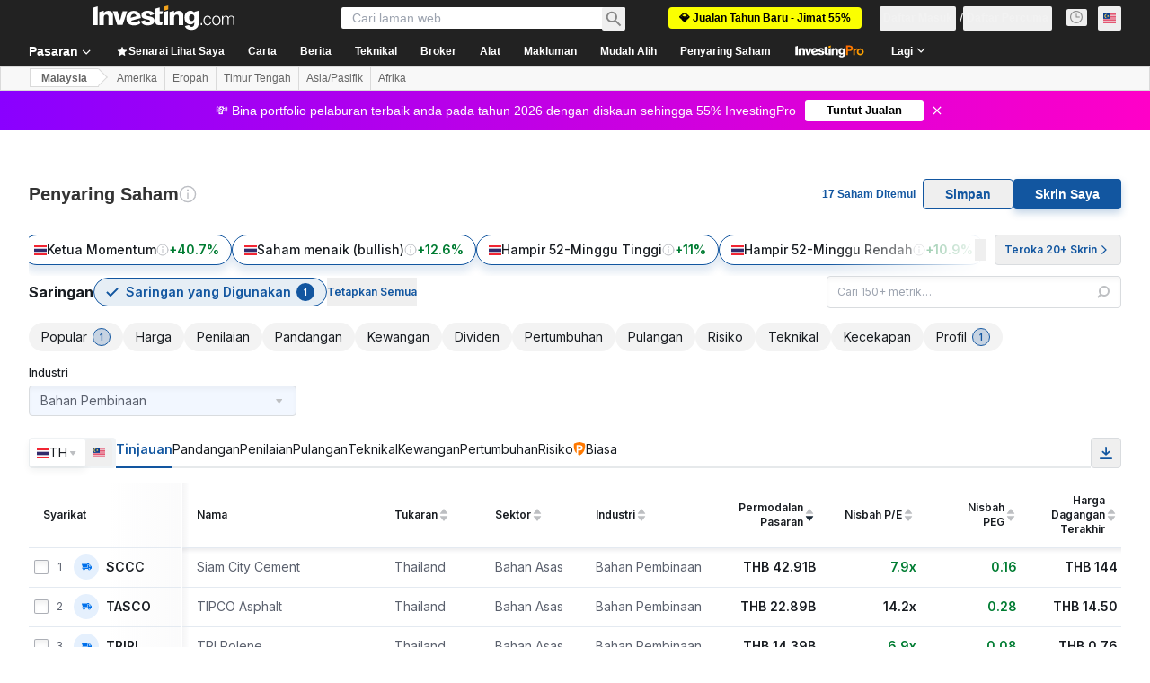

--- FILE ---
content_type: text/html; charset=utf-8
request_url: https://ms.investing.com/stock-screener?sp=country%3A%3A41%7Csector%3A%3Aa%7Cindustry%3A%3A179%7CequityType%3A%3Aa%3Ceq_market_cap%3B1
body_size: 139057
content:
<!DOCTYPE html><html lang="ms" dir="ltr" class="html"><head><meta charSet="utf-8" data-next-head=""/><meta name="viewport" content="initial-scale=1.0,width=device-width" data-next-head=""/><link rel="canonical" href="https://ms.investing.com/stock-screener" data-next-head=""/><meta property="og:type" content="website" data-next-head=""/><meta property="og:url" content="https://ms.investing.com/stock-screener?sp=country%3A%3A41%7Csector%3A%3Aa%7Cindustry%3A%3A179%7CequityType%3A%3Aa%3Ceq_market_cap%3B1" data-next-head=""/><meta property="og:image" content="https://i-invdn-com.investing.com/redesign/images/seo/investing_300X300.png" data-next-head=""/><meta property="og:site_name" content="Investing.com Malaysia" data-next-head=""/><meta property="og:locale" content="ms_MY" data-next-head=""/><meta name="twitter:card" content="summary" data-next-head=""/><meta name="twitter:site" content="@investingcom" data-next-head=""/><meta name="twitter:image" content="https://i-invdn-com.investing.com/redesign/images/seo/investing_300X300.png" data-next-head=""/><meta name="global-translation-variables" content="&quot;{}&quot;" data-next-head=""/><title data-next-head="">Pengimbas Saham - Investing.com
</title><meta name="description" content="Penyaring Saham - kaji dan saring saham berdasarkan parameter dan metrik penting seperti harga saham, permodalan pasaran, hasil dividen dan lain-lain.
" data-next-head=""/><meta name="twitter:title" content="Pengimbas Saham - Investing.com
" data-next-head=""/><meta property="og:title" content="Pengimbas Saham - Investing.com
" data-next-head=""/><meta name="twitter:description" content="Penyaring Saham - kaji dan saring saham berdasarkan parameter dan metrik penting seperti harga saham, permodalan pasaran, hasil dividen dan lain-lain.
" data-next-head=""/><meta property="og:description" content="Penyaring Saham - kaji dan saring saham berdasarkan parameter dan metrik penting seperti harga saham, permodalan pasaran, hasil dividen dan lain-lain.
" data-next-head=""/><link rel="dns-prefetch" href="//securepubads.g.doubleclick.net"/><link rel="dns-prefetch" href="//monetization.prod.invmed.co"/><link rel="dns-prefetch" href="//c.amazon-adsystem.com"/><link rel="dns-prefetch" href="//fonts.googleapis.com"/><link rel="preconnect" href="//cdn.investing.com"/><link rel="preconnect" href="//live.primis.tech"/><link rel="preconnect" href="//fonts.gstatic.com" crossorigin=""/><link rel="icon" href="/favicon.ico" type="image/x-icon"/><link rel="icon" type="image/png" sizes="16x16" href="/favicon-16x16.png"/><link rel="icon" type="image/png" sizes="32x32" href="/favicon-32x32.png"/><link rel="icon" type="image/png" sizes="48x48" href="/favicon-48x48.png"/><link rel="apple-touch-icon" sizes="180x180" href="/apple-touch-icon.png"/><meta name="apple-mobile-web-app-capable" content="yes"/><meta name="apple-mobile-web-app-title" content="Investing.com"/><meta name="theme-color" content="#222222"/><link rel="preload" href="https://cdn.investing.com/x/5b8e7d7/_next/static/css/010bf88dec1ef396.css" as="style"/><link rel="preload" href="https://cdn.investing.com/x/5b8e7d7/_next/static/css/329e8c6c5ce0a78d.css" as="style"/><link rel="preload" href="https://cdn.investing.com/x/5b8e7d7/_next/static/css/7e93f9d70dcbe38e.css" as="style"/><script data-next-head="">window.dataLayer=window.dataLayer||[];function gtag(){dataLayer.push(arguments)};window.__imntz=window.__imntz||{};window.__imntz.queue=window.__imntz.queue||[];window.googletag=window.googletag||{cmd:[]};window.yaContextCb=window.yaContextCb||[];window.OneTrust={};function OptanonWrapper(){}</script><script>try {
            const userEmailStr = false;
            if (userEmailStr) {
                window.__imntz.queue.push(() => { window.__imntz.api().setUserDetail("email", userEmailStr) })
            }
        } catch (error) {
            console.error("Failed to serialize userEmailHashed:", error);
        }</script><link rel="stylesheet" href="https://fonts.googleapis.com/css2?family=Inter:wght@400;500;600;700&amp;display=swap"/><script id="init_globals" data-nscript="beforeInteractive">window.page_design="refactoring_full_width";(function(w,d,s,l,i){w[l]=w[l]||[];w[l].push({'gtm.start':new Date().getTime(),event:'gtm.js'});var f=d.getElementsByTagName(s)[0],j=d.createElement(s),dl=l!='dataLayer'?'&l='+l:'';j.async=true;j.src='/gcode/?id='+i+dl;f.parentNode.insertBefore(j,f);})(window,document,'script','dataLayer','GTM-PGT3R3D');</script><script id="fb_pixel" data-nscript="beforeInteractive">!function(f,b,e,v,n,t,s){if(f.fbq)return;n=f.fbq=function(){n.callMethod? n.callMethod.apply(n,arguments):n.queue.push(arguments)};if(!f._fbq)f._fbq=n;n.push=n;n.loaded=!0;n.version='2.0';n.queue=[];t=b.createElement(e);t.async=!0;t.src=v;s=b.getElementsByTagName(e)[0];s.parentNode.insertBefore(t,s)}(window, document,'script','https://connect.facebook.net/en_US/fbevents.js');</script><script id="pubx_ads" data-nscript="beforeInteractive">(function(){
                            var PUBX_FF_ALWAYS_ENABLED = true;
                            var PUBX_ON_PERCENTAGE = 95;
                            var AUCTION_DELAY = 100;
                            var pubxId = "71b864d1-8747-49a4-9279-13f89d43e57f";
                            var pbNamespace = "pbjs";
                            var e=window[pbNamespace]=window[pbNamespace]||{};e.que=e.que||[];window.__pubx__=window.__pubx__||{};window.__pubx__.pubxFFAlwaysEnabled=PUBX_FF_ALWAYS_ENABLED;var o=null;window.__pubxLoaded__=Math.random()<PUBX_ON_PERCENTAGE/100;var a=`https://floor.pbxai.com/?pubxId=${pubxId}${window.__pubxLoaded__?"":`&pbx_e=1`}&page=${window.location.href}`;const n={a:[0,1],b:[2,6],c:[7,11],d:[12,16],e:[17,Number.MAX_SAFE_INTEGER]};const t=(e,o)=>{const a=e.bidRequestsCount||0;const t=Object.keys(n);for(const e of t){const o=n[e];if(a>=o[0]&&a<=o[1]){return e}}return t[t.length-1]};const r=(e,o)=>e.bidder;if(e.que.push===Array.prototype.push&&(window.__pubxLoaded__||PUBX_FF_ALWAYS_ENABLED)){var d=document.createElement("link");d.rel="preload";d.href=a;d.as="fetch";d.crossOrigin=true;document.head.appendChild(d)}if(window.__pubxLoaded__){try{var u=localStorage.getItem("pubx:defaults");var i=JSON.parse(u);var _=i?i["data"]:o;window.__pubx__.pubxDefaultsAvailable=true;if(!_||_&&typeof _==="object"&&_.expiry<Date.now()){window.__pubx__.pubxDefaultsAvailable=false}else{o=_}}catch(e){console.error("Pubx: Error parsing defaults",e);window.__pubx__.pubxDefaultsAvailable=false}}if(PUBX_FF_ALWAYS_ENABLED||window.__pubxLoaded__){e.que.push((function(){e.setConfig({floors:{enforcement:{floorDeals:true},auctionDelay:AUCTION_DELAY,endpoint:{url:a},additionalSchemaFields:{rank:t,bidder:r},data:o}})}))}var p=document.createElement("script"),l=`https://cdn.pbxai.com/${pubxId}.js?pbxd=${encodeURIComponent(window.location.origin)}`;p.src=l;p.async=true;document.head.appendChild(p);
                        })();</script><script id="inv_ads" data-nscript="beforeInteractive">window.__imntz.config={preset:{"version":"2164","wrapper":"3.36.2-rc3","prebid":"26","constraints":{"bid_factor":{"adagio":[0.96],"amazon":[1],"appnexus":[0.91],"criteo":[0.91],"inmobi":[0.91],"insticator":[0.88],"ix":[0.94],"medianet":[0.94],"nextMillennium":[0.95],"pubmatic":[0.92],"richaudience":[0.89],"seedtag":[0.95],"sevio":[0.85],"smilewanted":[0.84],"sparteo":[0.91],"triplelift":[0.95],"unruly":[0.95],"vidazoo_display":[0.9],"vidazoo_run":[0.95]},"bid_page":{},"ccpa_compatible":{"adagio":true,"amazon":true,"appnexus":true,"criteo":true,"inmobi":true,"insticator":true,"ix":true,"medianet":true,"nextMillennium":true,"pubmatic":true,"richaudience":true,"seedtag":true,"sevio":true,"smilewanted":true,"sparteo":true,"triplelift":true,"unruly":true,"vidazoo_display":true,"vidazoo_run":true},"gdpr_compatible":{"adagio":true,"amazon":true,"appnexus":true,"criteo":true,"inmobi":true,"insticator":true,"ix":true,"medianet":true,"nextMillennium":true,"pubmatic":true,"richaudience":true,"seedtag":true,"sevio":true,"smilewanted":true,"sparteo":true,"triplelift":true,"unruly":true,"vidazoo_display":true,"vidazoo_run":true},"exclude_adex":false,"auction_timeout":3000},"bidderConfig":[],"bidderAliases":{"vidazoo_display":"vidazoo","vidazoo_run":"vidazoo"},"analyticsRefreshCounterMainSite":true,"analyticsPrebidMainSite":[],"userIdsMainSite":[],"rtdProviders":[{"name":"adagio","params":{"site":"ms-investing-com","organizationId":"1306"}},{"name":"contxtful","waitForIt":true,"params":{"version":"v1","customer":"INVP251016","bidders":["contxtful"],"adServerTargeting":true}}],"intentIQ":{"enabled":false,"config":{}},"ad_units":[{"placement":"Billboard_Default","group":"Billboard_Desktop","name":"/6938/FP_MS_site/FP_MS_Billboard_Default","sizesV2":{"0":["fluid",[980,250],[970,250],[970,90],[728,90]],"1440":["fluid",[1,1],[1000,200],[70,130],[980,250],[970,100],[1192,250],[1192,90],[1192,100],[1192,130],[1192,250]]},"refreshSettings":{"refresh":30000,"maxRefreshWhenNoFill":2,"emptySlotRefreshTimeout":20000},"conditions":{},"adex_sizes":null,"infinite":false,"interstitial":false,"repeatable":true,"reportable":true,"position":4,"bidders":[{"bidder":"adagio","params":{"organizationId":"1306","site":"ms-investing-com","placement":"FP_Desktop_Billboard_Default"}},{"bidder":"amazon","params":{}},{"bidder":"appnexus","params":{"placementId":25736098}},{"bidder":"criteo","params":{"networkId":8767,"pubid":"101558","publisherSubId":"Investing_FP"}},{"bidder":"inmobi","params":{"plc":"10000516454"}},{"bidder":"insticator","params":{"adUnitId":"01J7KDP73SZRTF5JFW5Y3BYCJB"}},{"bidder":"ix","params":{"siteId":"842306"}},{"bidder":"medianet","params":{"cid":"8CUFV8103","crid":"461148263"}},{"bidder":"nextMillennium","params":{"placement_id":"38476"}},{"bidder":"pubmatic","params":{"publisherId":"158008","adSlot":"FP_Desktop_Billboard_Default"}},{"bidder":"richaudience","params":{"pid":"Igh8Py6HZx","supplyType":"site"}},{"bidder":"seedtag","params":{"publisherId":"8874-9209-01","adUnitId":"33954228","placement":"inBanner"}},{"bidder":"sevio","params":{"zone":"707e58fe-594f-44b8-a90a-efc82e5d3359"}},{"bidder":"smilewanted","params":{"zoneId":"investing.com_hb_display_1"}},{"bidder":"sparteo","params":{"networkId":"db772092-18cf-4792-8b3e-813f4058138b"}},{"bidder":"triplelift","params":{"inventoryCode":"FP_Desktop_Billboard_Default"}},{"bidder":"unruly","params":{"siteId":296598}},{"bidder":"vidazoo_display","params":{"cId":"63cfdd11f8623a513e005157","pId":"59ac17c192832d0011283fe3"}},{"bidder":"vidazoo_run","params":{"cId":"66826e41f025c827c59e1f33","pId":"59ac17c192832d0011283fe3","subDomain":"exchange"}}]},{"placement":"Content_box1","group":"Content_Box_Desktop","name":"/6938/FP_MS_site/FP_MS_Content_box1","sizesV2":{"0":[[336,280],[300,250],[320,100]]},"refreshSettings":{"refresh":30000,"maxRefreshWhenNoFill":2,"emptySlotRefreshTimeout":20000},"conditions":{},"adex_sizes":null,"infinite":true,"interstitial":false,"repeatable":true,"reportable":false,"position":0,"bidders":[{"bidder":"adagio","params":{"organizationId":"1306","site":"ms-investing-com","placement":"FP_Content_box1"}},{"bidder":"amazon","params":{}},{"bidder":"appnexus","params":{"placementId":32284523}},{"bidder":"criteo","params":{"networkId":8767,"pubid":"101558","publisherSubId":"Investing_FP"}},{"bidder":"inmobi","params":{"plc":"10000516455"}},{"bidder":"insticator","params":{"adUnitId":"01J7KDP73SZRTF5JFW5Y3BYCJB"}},{"bidder":"ix","params":{"siteId":"1081693"}},{"bidder":"medianet","params":{"cid":"8CUFV8103","crid":"396815734"}},{"bidder":"nextMillennium","params":{"placement_id":"54125"}},{"bidder":"pubmatic","params":{"publisherId":"158008","adSlot":"FP_Content_box1"}},{"bidder":"richaudience","params":{"pid":"bgzuJBsVNN","supplyType":"site"}},{"bidder":"seedtag","params":{"publisherId":"8874-9209-01","adUnitId":"31389115","placement":"inArticle"}},{"bidder":"sevio","params":{"zone":"91b2b108-01e6-4f4f-91ac-ea8126cf8513"}},{"bidder":"smilewanted","params":{"zoneId":"investing.com_hb_display_10"}},{"bidder":"sparteo","params":{"networkId":"db772092-18cf-4792-8b3e-813f4058138b"}},{"bidder":"triplelift","params":{"inventoryCode":"investing_FP_Content_Touch_box1_300x250_pb"}},{"bidder":"unruly","params":{"siteId":296598}},{"bidder":"vidazoo_display","params":{"cId":"63cfdd11f8623a513e005157","pId":"59ac17c192832d0011283fe3"}},{"bidder":"vidazoo_run","params":{"cId":"66826e41f025c827c59e1f33","pId":"59ac17c192832d0011283fe3","subDomain":"exchange"}}]},{"placement":"Content_box2","group":"Content_Box_Desktop","name":"/6938/FP_MS_site/FP_MS_Content_box2","sizesV2":{"0":[[336,280],[300,250],[320,100]]},"refreshSettings":{"refresh":30000,"maxRefreshWhenNoFill":2,"emptySlotRefreshTimeout":20000},"conditions":{},"adex_sizes":null,"infinite":true,"interstitial":false,"repeatable":true,"reportable":false,"position":0,"bidders":[{"bidder":"adagio","params":{"organizationId":"1306","site":"ms-investing-com","placement":"FP_Content_box2"}},{"bidder":"amazon","params":{}},{"bidder":"appnexus","params":{"placementId":32284524}},{"bidder":"criteo","params":{"networkId":8767,"pubid":"101558","publisherSubId":"Investing_FP"}},{"bidder":"inmobi","params":{"plc":"10000516466"}},{"bidder":"insticator","params":{"adUnitId":"01J7KDP73SZRTF5JFW5Y3BYCJB"}},{"bidder":"ix","params":{"siteId":"1081694"}},{"bidder":"medianet","params":{"cid":"8CUFV8103","crid":"470368241"}},{"bidder":"nextMillennium","params":{"placement_id":"54126"}},{"bidder":"pubmatic","params":{"publisherId":"158008","adSlot":"FP_Content_box2"}},{"bidder":"richaudience","params":{"pid":"clrDnhUiMu","supplyType":"site"}},{"bidder":"seedtag","params":{"publisherId":"8874-9209-01","adUnitId":"31389115","placement":"inArticle"}},{"bidder":"sevio","params":{"zone":"ff16c017-b79c-4252-b527-e6d0e042ff08"}},{"bidder":"smilewanted","params":{"zoneId":"investing.com_hb_display_11"}},{"bidder":"sparteo","params":{"networkId":"db772092-18cf-4792-8b3e-813f4058138b"}},{"bidder":"triplelift","params":{"inventoryCode":"investing_FP_Content_Touch_box1_300x250_pb"}},{"bidder":"unruly","params":{"siteId":296598}},{"bidder":"vidazoo_display","params":{"cId":"63cfdd11f8623a513e005157","pId":"59ac17c192832d0011283fe3"}},{"bidder":"vidazoo_run","params":{"cId":"66826e41f025c827c59e1f33","pId":"59ac17c192832d0011283fe3","subDomain":"exchange"}}]},{"placement":"Content_box1","group":"Content_Box_Desktop","name":"/6938/FP_MS_site/FP_MS_Content_box3","sizesV2":{"0":[[336,280],[300,250],[320,100]]},"refreshSettings":{"refresh":30000,"maxRefreshWhenNoFill":2,"emptySlotRefreshTimeout":20000},"conditions":{},"adex_sizes":null,"infinite":true,"interstitial":false,"repeatable":true,"reportable":false,"position":0,"bidders":[{"bidder":"adagio","params":{"organizationId":"1306","site":"ms-investing-com","placement":"FP_Content_box3"}},{"bidder":"amazon","params":{}},{"bidder":"appnexus","params":{"placementId":33153547}},{"bidder":"criteo","params":{"networkId":8767,"pubid":"101558","publisherSubId":"Investing_FP"}},{"bidder":"inmobi","params":{"plc":"10000516467"}},{"bidder":"insticator","params":{"adUnitId":"01J7KDP73SZRTF5JFW5Y3BYCJB"}},{"bidder":"ix","params":{"siteId":"1121966"}},{"bidder":"medianet","params":{"cid":"8CUFV8103","crid":"371597972"}},{"bidder":"nextMillennium","params":{"placement_id":"59561"}},{"bidder":"pubmatic","params":{"publisherId":"158008","adSlot":"FP_Content_box3"}},{"bidder":"richaudience","params":{"pid":"TzwcYyGuQa","supplyType":"site"}},{"bidder":"seedtag","params":{"publisherId":"8874-9209-01","adUnitId":"31093022","placement":"inArticle"}},{"bidder":"sevio","params":{"zone":"2eb6009c-0f72-410c-bb46-443de20c78dd"}},{"bidder":"smilewanted","params":{"zoneId":"investing.com_hb_display_12"}},{"bidder":"sparteo","params":{"networkId":"db772092-18cf-4792-8b3e-813f4058138b"}},{"bidder":"triplelift","params":{"inventoryCode":"investing_FP_Content_Touch_box1_300x250_pb"}},{"bidder":"unruly","params":{"siteId":296598}},{"bidder":"vidazoo_display","params":{"cId":"63cfdd11f8623a513e005157","pId":"59ac17c192832d0011283fe3"}},{"bidder":"vidazoo_run","params":{"cId":"66826e41f025c827c59e1f33","pId":"59ac17c192832d0011283fe3","subDomain":"exchange"}}]},{"placement":"Content_box2","group":"Content_Box_Desktop","name":"/6938/FP_MS_site/FP_MS_Content_box4","sizesV2":{"0":[[336,280],[300,250],[320,100]]},"refreshSettings":{"refresh":30000,"maxRefreshWhenNoFill":2,"emptySlotRefreshTimeout":20000},"conditions":{},"adex_sizes":null,"infinite":true,"interstitial":false,"repeatable":true,"reportable":false,"position":0,"bidders":[{"bidder":"adagio","params":{"organizationId":"1306","site":"ms-investing-com","placement":"FP_Content_box4"}},{"bidder":"amazon","params":{}},{"bidder":"appnexus","params":{"placementId":33153546}},{"bidder":"criteo","params":{"networkId":8767,"pubid":"101558","publisherSubId":"Investing_FP"}},{"bidder":"inmobi","params":{"plc":"10000516464"}},{"bidder":"insticator","params":{"adUnitId":"01J7KDP73SZRTF5JFW5Y3BYCJB"}},{"bidder":"ix","params":{"siteId":"1121967"}},{"bidder":"medianet","params":{"cid":"8CUFV8103","crid":"777292526"}},{"bidder":"nextMillennium","params":{"placement_id":"59562"}},{"bidder":"pubmatic","params":{"publisherId":"158008","adSlot":"FP_Content_box4"}},{"bidder":"richaudience","params":{"pid":"0X2hTpKKO8","supplyType":"site"}},{"bidder":"seedtag","params":{"publisherId":"8874-9209-01","adUnitId":"31093022","placement":"inArticle"}},{"bidder":"sevio","params":{"zone":"32c688a9-a47e-4f2e-860c-f42594e1e501"}},{"bidder":"smilewanted","params":{"zoneId":"investing.com_hb_display_13"}},{"bidder":"sparteo","params":{"networkId":"db772092-18cf-4792-8b3e-813f4058138b"}},{"bidder":"triplelift","params":{"inventoryCode":"investing_FP_Content_Touch_box1_300x250_pb"}},{"bidder":"unruly","params":{"siteId":296598}},{"bidder":"vidazoo_display","params":{"cId":"63cfdd11f8623a513e005157","pId":"59ac17c192832d0011283fe3"}},{"bidder":"vidazoo_run","params":{"cId":"66826e41f025c827c59e1f33","pId":"59ac17c192832d0011283fe3","subDomain":"exchange"}}]},{"placement":"Content_Leaderboard1","group":"Content_Leaderboard_Desktop","name":"/6938/FP_MS_site/FP_MS_Content_Leaderboard1","sizesV2":{"0":["fluid",[728,90]]},"refreshSettings":{"refresh":30000,"maxRefreshWhenNoFill":2,"emptySlotRefreshTimeout":20000},"conditions":{},"adex_sizes":null,"infinite":true,"interstitial":false,"repeatable":true,"reportable":false,"position":0,"bidders":[{"bidder":"adagio","params":{"organizationId":"1306","site":"ms-investing-com","placement":"FP_Midpage_Leaderboard_1"}},{"bidder":"amazon","params":{}},{"bidder":"appnexus","params":{"placementId":32284522}},{"bidder":"criteo","params":{"networkId":8767,"pubid":"101558","publisherSubId":"Investing_FP"}},{"bidder":"inmobi","params":{"plc":"10000516460"}},{"bidder":"insticator","params":{"adUnitId":"01J7KDP73SZRTF5JFW5Y3BYCJB"}},{"bidder":"ix","params":{"siteId":"1081692"}},{"bidder":"medianet","params":{"cid":"8CUFV8103","crid":"184151924"}},{"bidder":"nextMillennium","params":{"placement_id":"54124"}},{"bidder":"pubmatic","params":{"publisherId":"158008","adSlot":"FP_Content_Leaderboard1"}},{"bidder":"richaudience","params":{"pid":"gDnw9o7Caz","supplyType":"site"}},{"bidder":"seedtag","params":{"publisherId":"8874-9209-01","adUnitId":"31773561","placement":"inArticle"}},{"bidder":"sevio","params":{"zone":"0ac4c6bd-40ac-4a19-ad03-0093e4b0a8cd"}},{"bidder":"smilewanted","params":{"zoneId":"investing.com_hb_display_8"}},{"bidder":"sparteo","params":{"networkId":"db772092-18cf-4792-8b3e-813f4058138b"}},{"bidder":"triplelift","params":{"inventoryCode":"investing_FP_Midpage_Leaderboard_1_728x90_pb"}},{"bidder":"unruly","params":{"siteId":296598}},{"bidder":"vidazoo_display","params":{"cId":"63cfdd11f8623a513e005157","pId":"59ac17c192832d0011283fe3"}},{"bidder":"vidazoo_run","params":{"cId":"66826e41f025c827c59e1f33","pId":"59ac17c192832d0011283fe3","subDomain":"exchange"}}]},{"placement":"Content_Leaderboard1","group":"Content_Leaderboard_Desktop","name":"/6938/FP_MS_site/FP_MS_Content_Leaderboard2","sizesV2":{"0":["fluid",[728,90]]},"refreshSettings":{"refresh":30000,"maxRefreshWhenNoFill":2,"emptySlotRefreshTimeout":20000},"conditions":{},"adex_sizes":null,"infinite":true,"interstitial":false,"repeatable":true,"reportable":false,"position":0,"bidders":[{"bidder":"adagio","params":{"organizationId":"1306","site":"ms-investing-com","placement":"FP_Content_Leaderboard2"}},{"bidder":"amazon","params":{}},{"bidder":"appnexus","params":{"placementId":33153548}},{"bidder":"criteo","params":{"networkId":8767,"pubid":"101558","publisherSubId":"Investing_FP"}},{"bidder":"inmobi","params":{"plc":"10000516459"}},{"bidder":"insticator","params":{"adUnitId":"01J7KDP73SZRTF5JFW5Y3BYCJB"}},{"bidder":"ix","params":{"siteId":"1121965"}},{"bidder":"medianet","params":{"cid":"8CUFV8103","crid":"425547581"}},{"bidder":"nextMillennium","params":{"placement_id":"59560"}},{"bidder":"pubmatic","params":{"publisherId":"158008","adSlot":"FP_Content_Leaderboard2"}},{"bidder":"richaudience","params":{"pid":"IS5Ezuuj9P","supplyType":"site"}},{"bidder":"seedtag","params":{"publisherId":"8874-9209-01","adUnitId":"31773561","placement":"inArticle"}},{"bidder":"sevio","params":{"zone":"d742874d-3eac-4ba9-8ecd-a92e6376f55b"}},{"bidder":"smilewanted","params":{"zoneId":"investing.com_hb_display_9"}},{"bidder":"sparteo","params":{"networkId":"db772092-18cf-4792-8b3e-813f4058138b"}},{"bidder":"triplelift","params":{"inventoryCode":"investing_FP_Midpage_Leaderboard_1_728x90_pb"}},{"bidder":"unruly","params":{"siteId":296598}},{"bidder":"vidazoo_display","params":{"cId":"63cfdd11f8623a513e005157","pId":"59ac17c192832d0011283fe3"}},{"bidder":"vidazoo_run","params":{"cId":"66826e41f025c827c59e1f33","pId":"59ac17c192832d0011283fe3","subDomain":"exchange"}}]},{"placement":"Content_Midpage_1","group":"Content_Midpage_1_Desktop","name":"/6938/FP_MS_site/FP_MS_Content_Midpage_1","sizesV2":{"0":["fluid",[980,250],[970,250],[970,90],[728,90],[1,1]]},"refreshSettings":{"refresh":30000,"maxRefreshWhenNoFill":2,"emptySlotRefreshTimeout":20000},"conditions":{"selector_margin_pixels":350},"adex_sizes":null,"infinite":false,"interstitial":false,"repeatable":true,"reportable":false,"position":3,"bidders":[{"bidder":"amazon","params":{}}]},{"placement":"Content_Midpage_2","group":"Content_Midpage_2_Desktop","name":"/6938/FP_MS_site/FP_MS_Content_Midpage_2","sizesV2":{"0":["fluid",[980,250],[970,250],[970,90],[728,90],[1,1]]},"refreshSettings":{"refresh":30000,"maxRefreshWhenNoFill":2,"emptySlotRefreshTimeout":20000},"conditions":{"selector_margin_pixels":350},"adex_sizes":null,"infinite":false,"interstitial":false,"repeatable":true,"reportable":false,"position":3,"bidders":[{"bidder":"amazon","params":{}}]},{"placement":"Content_Midpage_3","group":"Content_Midpage_3_Desktop","name":"/6938/FP_MS_site/FP_MS_Content_Midpage_3","sizesV2":{"0":["fluid",[980,250],[970,250],[970,90],[728,90],[1,1]]},"refreshSettings":{"refresh":30000,"maxRefreshWhenNoFill":2,"emptySlotRefreshTimeout":20000},"conditions":{"selector_margin_pixels":350},"adex_sizes":null,"infinite":false,"interstitial":false,"repeatable":true,"reportable":false,"position":3,"bidders":[{"bidder":"amazon","params":{}}]},{"placement":"Forum_Comments_Infinite","group":"Commentary_Leaderboard_Desktop","name":"/6938/FP_MS_site/FP_MS_Forum_Comments_Infinite","sizesV2":{"0":[[728,90]]},"refreshSettings":{"refresh":30000,"maxRefreshWhenNoFill":2,"emptySlotRefreshTimeout":20000},"conditions":{},"adex_sizes":null,"infinite":true,"interstitial":false,"repeatable":true,"reportable":false,"position":0,"bidders":[{"bidder":"adagio","params":{"organizationId":"1306","site":"ms-investing-com","placement":"FP_Forum_Comments_Infinite"}},{"bidder":"amazon","params":{}},{"bidder":"appnexus","params":{"placementId":31794684}},{"bidder":"criteo","params":{"networkId":8767,"pubid":"101558","publisherSubId":"Investing_FP"}},{"bidder":"inmobi","params":{"plc":"10000516456"}},{"bidder":"insticator","params":{"adUnitId":"01J7KDP73SZRTF5JFW5Y3BYCJB"}},{"bidder":"ix","params":{"siteId":"1071077"}},{"bidder":"medianet","params":{"cid":"8CUFV8103","crid":"589166642"}},{"bidder":"nextMillennium","params":{"placement_id":"52724"}},{"bidder":"pubmatic","params":{"publisherId":"158008","adSlot":"FP_Forum_Comments_Infinite"}},{"bidder":"richaudience","params":{"pid":"hf8JaKfWDM","supplyType":"site"}},{"bidder":"seedtag","params":{"publisherId":"8874-9209-01","adUnitId":"31389114","placement":"inArticle"}},{"bidder":"sevio","params":{"zone":"fd88ab06-02d9-4dae-a982-2d0262a5da8d"}},{"bidder":"smilewanted","params":{"zoneId":"investing.com_hb_display_7"}},{"bidder":"sparteo","params":{"networkId":"db772092-18cf-4792-8b3e-813f4058138b"}},{"bidder":"triplelift","params":{"inventoryCode":"investing_FP_Midpage_Leaderboard_1_728x90_pb"}},{"bidder":"unruly","params":{"siteId":296598}},{"bidder":"vidazoo_display","params":{"cId":"63cfdd11f8623a513e005157","pId":"59ac17c192832d0011283fe3"}},{"bidder":"vidazoo_run","params":{"cId":"66826e41f025c827c59e1f33","pId":"59ac17c192832d0011283fe3","subDomain":"exchange"}}]},{"placement":"Midpage_Leaderboard_1","group":"Midpage Leaderboard 1","name":"/6938/FP_MS_site/FP_MS_Midpage_Leaderboard_1","sizesV2":{"0":[[728,90],[468,60],["fluid"]]},"refreshSettings":{"refresh":30000,"maxRefreshWhenNoFill":2,"emptySlotRefreshTimeout":20000},"conditions":{"selector_margin_pixels":500},"adex_sizes":null,"infinite":false,"interstitial":false,"repeatable":true,"reportable":false,"position":6,"bidders":[]},{"placement":"Sideblock_1_Default","group":"Sideblock_1_Desktop","name":"/6938/FP_MS_site/FP_MS_Sideblock_1_Default","sizesV2":{"0":[[300,600],[120,600],[160,600],[336,280],[320,280],[336,250],[300,250]]},"refreshSettings":{"refresh":30000,"maxRefreshWhenNoFill":2,"emptySlotRefreshTimeout":20000},"conditions":{"selector_margin_pixels":350},"adex_sizes":null,"infinite":false,"interstitial":false,"repeatable":true,"reportable":true,"position":6,"bidders":[{"bidder":"adagio","params":{"organizationId":"1306","site":"ms-investing-com","placement":"FP_Desktop_Sideblock_1_Default"}},{"bidder":"amazon","params":{}},{"bidder":"appnexus","params":{"placementId":25736099}},{"bidder":"criteo","params":{"networkId":8767,"pubid":"101558","publisherSubId":"Investing_FP"}},{"bidder":"inmobi","params":{"plc":"10000516457"}},{"bidder":"insticator","params":{"adUnitId":"01J7KDP73SZRTF5JFW5Y3BYCJB"}},{"bidder":"ix","params":{"siteId":"842307"}},{"bidder":"medianet","params":{"cid":"8CUFV8103","crid":"853582964"}},{"bidder":"nextMillennium","params":{"placement_id":"38477"}},{"bidder":"pubmatic","params":{"publisherId":"158008","adSlot":"FP_Desktop_Sideblock_1_Default"}},{"bidder":"richaudience","params":{"pid":"iYLBbct1Yl","supplyType":"site"}},{"bidder":"seedtag","params":{"publisherId":"8874-9209-01","adUnitId":"31389115","placement":"inArticle"}},{"bidder":"sevio","params":{"zone":"31ba0913-e379-49ba-8c89-40b605f05bd8"}},{"bidder":"smilewanted","params":{"zoneId":"investing.com_hb_display_2"}},{"bidder":"sparteo","params":{"networkId":"db772092-18cf-4792-8b3e-813f4058138b"}},{"bidder":"triplelift","params":{"inventoryCode":"FP_Desktop_Sideblock_1_Default"}},{"bidder":"unruly","params":{"siteId":296598}},{"bidder":"vidazoo_display","params":{"cId":"63cfdd11f8623a513e005157","pId":"59ac17c192832d0011283fe3"}},{"bidder":"vidazoo_run","params":{"cId":"66826e41f025c827c59e1f33","pId":"59ac17c192832d0011283fe3","subDomain":"exchange"}}]},{"placement":"Sideblock_2_Default","group":"Sideblock_2_Desktop","name":"/6938/FP_MS_site/FP_MS_Sideblock_2_Default","sizesV2":{"0":[[336,280],[320,100],[300,100],[300,250]]},"refreshSettings":{"refresh":30000,"maxRefreshWhenNoFill":2,"emptySlotRefreshTimeout":20000},"conditions":{"selector_margin_pixels":500},"adex_sizes":null,"infinite":false,"interstitial":false,"repeatable":true,"reportable":false,"position":6,"bidders":[{"bidder":"adagio","params":{"organizationId":"1306","site":"ms-investing-com","placement":"FP_Desktop_Sideblock_2_Default"}},{"bidder":"amazon","params":{}},{"bidder":"appnexus","params":{"placementId":25736100}},{"bidder":"criteo","params":{"networkId":8767,"pubid":"101558","publisherSubId":"Investing_FP"}},{"bidder":"inmobi","params":{"plc":"10000516463"}},{"bidder":"insticator","params":{"adUnitId":"01J7KDP73SZRTF5JFW5Y3BYCJB"}},{"bidder":"ix","params":{"siteId":"842308"}},{"bidder":"medianet","params":{"cid":"8CUFV8103","crid":"134209715"}},{"bidder":"nextMillennium","params":{"placement_id":"38478"}},{"bidder":"pubmatic","params":{"publisherId":"158008","adSlot":"FP_Desktop_Sideblock_2_Default"}},{"bidder":"richaudience","params":{"pid":"3k54tN30pp","supplyType":"site"}},{"bidder":"seedtag","params":{"publisherId":"8874-9209-01","adUnitId":"31389115","placement":"inArticle"}},{"bidder":"sevio","params":{"zone":"5ded87a7-fb94-4b91-ba69-0a5f959c718c"}},{"bidder":"smilewanted","params":{"zoneId":"investing.com_hb_display_3"}},{"bidder":"sparteo","params":{"networkId":"db772092-18cf-4792-8b3e-813f4058138b"}},{"bidder":"triplelift","params":{"inventoryCode":"FP_Desktop_Sideblock_2_Default"}},{"bidder":"unruly","params":{"siteId":296598}},{"bidder":"vidazoo_display","params":{"cId":"63cfdd11f8623a513e005157","pId":"59ac17c192832d0011283fe3"}},{"bidder":"vidazoo_run","params":{"cId":"66826e41f025c827c59e1f33","pId":"59ac17c192832d0011283fe3","subDomain":"exchange"}}]},{"placement":"Sideblock_3_viewable","group":"Sideblock_3_Desktop","name":"/6938/FP_MS_site/FP_MS_Sideblock_3_viewable","sizesV2":{"0":[[300,600],[120,600],[160,600],[336,280],[320,280],[336,250],[300,250]]},"refreshSettings":{"refresh":30000,"maxRefreshWhenNoFill":2,"emptySlotRefreshTimeout":20000},"conditions":{"selector_margin_pixels":650},"adex_sizes":null,"infinite":false,"interstitial":false,"repeatable":true,"reportable":false,"position":6,"bidders":[{"bidder":"adagio","params":{"organizationId":"1306","site":"ms-investing-com","placement":"FP_Desktop_Sideblock_3_viewable"}},{"bidder":"amazon","params":{}},{"bidder":"appnexus","params":{"placementId":25736101}},{"bidder":"criteo","params":{"networkId":8767,"pubid":"101558","publisherSubId":"Investing_FP"}},{"bidder":"inmobi","params":{"plc":"10000516462"}},{"bidder":"insticator","params":{"adUnitId":"01J7KDP73SZRTF5JFW5Y3BYCJB"}},{"bidder":"ix","params":{"siteId":"842309"}},{"bidder":"medianet","params":{"cid":"8CUFV8103","crid":"552090665"}},{"bidder":"nextMillennium","params":{"placement_id":"38479"}},{"bidder":"pubmatic","params":{"publisherId":"158008","adSlot":"FP_Desktop_Sideblock_3_viewable"}},{"bidder":"richaudience","params":{"pid":"bPkknTNT0K","supplyType":"site"}},{"bidder":"seedtag","params":{"publisherId":"8874-9209-01","adUnitId":"31389115","placement":"inArticle"}},{"bidder":"sevio","params":{"zone":"4d9c559f-66b3-439a-937d-428740f90b58"}},{"bidder":"smilewanted","params":{"zoneId":"investing.com_hb_display_4"}},{"bidder":"sparteo","params":{"networkId":"db772092-18cf-4792-8b3e-813f4058138b"}},{"bidder":"triplelift","params":{"inventoryCode":"FP_Desktop_Sideblock_1_Default"}},{"bidder":"unruly","params":{"siteId":296598}},{"bidder":"vidazoo_display","params":{"cId":"63cfdd11f8623a513e005157","pId":"59ac17c192832d0011283fe3"}},{"bidder":"vidazoo_run","params":{"cId":"66826e41f025c827c59e1f33","pId":"59ac17c192832d0011283fe3","subDomain":"exchange"}}]},{"placement":"Sideblock_Comments_Infinite","group":"Commentary_Box_Desktop","name":"/6938/FP_MS_site/FP_MS_Sideblock_Comments_Infinite","sizesV2":{"0":[[300,50],[300,100],[300,250]]},"refreshSettings":{"refresh":30000,"maxRefreshWhenNoFill":2,"emptySlotRefreshTimeout":20000},"conditions":{},"adex_sizes":null,"infinite":true,"interstitial":false,"repeatable":true,"reportable":false,"position":0,"bidders":[{"bidder":"adagio","params":{"organizationId":"1306","site":"ms-investing-com","placement":"FP_Sideblock_Comments_Infinite"}},{"bidder":"amazon","params":{}},{"bidder":"appnexus","params":{"placementId":31531425}},{"bidder":"criteo","params":{"networkId":8767,"pubid":"101558","publisherSubId":"Investing_FP"}},{"bidder":"inmobi","params":{"plc":"10000516458"}},{"bidder":"insticator","params":{"adUnitId":"01J7KDP73SZRTF5JFW5Y3BYCJB"}},{"bidder":"ix","params":{"siteId":"1064402"}},{"bidder":"medianet","params":{"cid":"8CUFV8103","crid":"852475716"}},{"bidder":"nextMillennium","params":{"placement_id":"52134"}},{"bidder":"pubmatic","params":{"publisherId":"158008","adSlot":"FP_Sideblock_Comments_Infinite"}},{"bidder":"richaudience","params":{"pid":"QVWFnQnGTk","supplyType":"site"}},{"bidder":"seedtag","params":{"publisherId":"8874-9209-01","adUnitId":"31389115","placement":"inArticle"}},{"bidder":"sevio","params":{"zone":"0784ec7b-2274-409c-ab51-bd6b5902ebe1"}},{"bidder":"smilewanted","params":{"zoneId":"investing.com_hb_display_6"}},{"bidder":"sparteo","params":{"networkId":"db772092-18cf-4792-8b3e-813f4058138b"}},{"bidder":"triplelift","params":{"inventoryCode":"FP_Sideblock_Comments_Infinite"}},{"bidder":"unruly","params":{"siteId":296598}},{"bidder":"vidazoo_display","params":{"cId":"63cfdd11f8623a513e005157","pId":"59ac17c192832d0011283fe3"}},{"bidder":"vidazoo_run","params":{"cId":"66826e41f025c827c59e1f33","pId":"59ac17c192832d0011283fe3","subDomain":"exchange"}}]},{"placement":"takeover_default","group":"Site_Scroller_Desktop","name":"/6938/FP_MS_site/FP_MS_takeover_default","sizesV2":{"1760":[[120,600],[160,600]],"2040":[[300,600],[300,250]]},"refreshSettings":{"refresh":30000,"maxRefreshWhenNoFill":2,"emptySlotRefreshTimeout":20000},"conditions":{"min_width":1760},"adex_sizes":null,"infinite":false,"interstitial":false,"repeatable":true,"reportable":false,"position":7,"bidders":[{"bidder":"adagio","params":{"organizationId":"1306","site":"ms-investing-com","placement":"FP_Takeover_Default"}},{"bidder":"amazon","params":{}},{"bidder":"appnexus","params":{"placementId":30269062}},{"bidder":"criteo","params":{"networkId":8767,"pubid":"101558","publisherSubId":"Investing_FP"}},{"bidder":"inmobi","params":{"plc":"10000516461"}},{"bidder":"insticator","params":{"adUnitId":"01J7KDP73SZRTF5JFW5Y3BYCJB"}},{"bidder":"ix","params":{"siteId":"998509"}},{"bidder":"medianet","params":{"cid":"8CUFV8103","crid":"825649285"}},{"bidder":"nextMillennium","params":{"placement_id":"42753"}},{"bidder":"pubmatic","params":{"publisherId":"158008","adSlot":"FP_Takeover_Default"}},{"bidder":"richaudience","params":{"pid":"S459IB04UX","supplyType":"site"}},{"bidder":"seedtag","params":{"publisherId":"8874-9209-01","adUnitId":"31773562","placement":"inArticle"}},{"bidder":"sevio","params":{"zone":"e6320fd5-7a36-4d7d-8fc6-69fd60c82766"}},{"bidder":"smilewanted","params":{"zoneId":"investing.com_hb_display_5"}},{"bidder":"sparteo","params":{"networkId":"db772092-18cf-4792-8b3e-813f4058138b"}},{"bidder":"triplelift","params":{"inventoryCode":"FP_Takeover_Default"}},{"bidder":"unruly","params":{"siteId":296598}},{"bidder":"vidazoo_display","params":{"cId":"63cfdd11f8623a513e005157","pId":"59ac17c192832d0011283fe3"}},{"bidder":"vidazoo_run","params":{"cId":"66826e41f025c827c59e1f33","pId":"59ac17c192832d0011283fe3","subDomain":"exchange"}}]},{"placement":"TNB_Instrument","group":"Trade Now_Desktop","name":"/6938/FP_MS_site/FP_MS_TNB_Instrument","sizesV2":{"0":["fluid"]},"refreshSettings":{"refresh":30000,"maxRefreshWhenNoFill":0,"emptySlotRefreshTimeout":20000,"nonProgrammaticTTL":50000},"conditions":{"selector_margin_pixels":600},"adex_sizes":null,"infinite":false,"interstitial":false,"repeatable":true,"reportable":false,"position":6,"bidders":[]},{"placement":"TNB_Right_Rail_1","group":"Trade Now","name":"/6938/FP_MS_site/FP_MS_TNB_Right_Rail_1","sizesV2":{},"refreshSettings":{"refresh":30000,"maxRefreshWhenNoFill":2,"emptySlotRefreshTimeout":20000},"conditions":{},"adex_sizes":null,"infinite":false,"interstitial":false,"repeatable":true,"reportable":false,"position":0,"bidders":[]}],"video_ad_units":[],"widget_ad_units":[{"placement":"footer-widget","conditions":{"selector_margin_pixels":200},"provider":"dianomi","params":{"dianomi-context-id":2416}}]}};window.imntz_analyticsTargetCpmEnabled = true;window.dataLayer.push({event: 'mntz_js_load'});</script><script id="structured_data" type="application/ld+json" data-nscript="beforeInteractive">{"@context":"http://schema.org","@type":"Table","about":"Penyaring Saham"}</script><link rel="stylesheet" href="https://cdn.investing.com/x/5b8e7d7/_next/static/css/010bf88dec1ef396.css" data-n-g=""/><link rel="stylesheet" href="https://cdn.investing.com/x/5b8e7d7/_next/static/css/329e8c6c5ce0a78d.css" data-n-p=""/><link rel="stylesheet" href="https://cdn.investing.com/x/5b8e7d7/_next/static/css/7e93f9d70dcbe38e.css"/><noscript data-n-css=""></noscript><script defer="" noModule="" src="https://cdn.investing.com/x/5b8e7d7/_next/static/chunks/polyfills-42372ed130431b0a.js"></script><script src="https://securepubads.g.doubleclick.net/tag/js/gpt.js" async="" data-nscript="beforeInteractive"></script><script src="https://promos.investing.com/w37htfhcq2/vendor/9a63d23b-49c1-4335-b698-e7f3ab10af6c/lightbox_speed.js" async="" data-nscript="beforeInteractive"></script><script src="https://monetization.prod.invmed.co/wrapper/3.36.2-rc3/wrapper.min.js" defer="" data-nscript="beforeInteractive"></script><script src="https://monetization.prod.invmed.co/prebid/26/pbjs.min.js" defer="" data-nscript="beforeInteractive"></script><script src="https://c.amazon-adsystem.com/aax2/apstag.js" defer="" data-nscript="beforeInteractive"></script><script src="https://appleid.cdn-apple.com/appleauth/static/jsapi/appleid/1/ms_MY/appleid.auth.js" async="" defer="" data-nscript="beforeInteractive"></script><script src="https://accounts.google.com/gsi/client?hl=ms" async="" defer="" data-nscript="beforeInteractive"></script><script defer="" src="https://cdn.investing.com/x/5b8e7d7/_next/static/chunks/4350.fd5ffe7670841182.js"></script><script defer="" src="https://cdn.investing.com/x/5b8e7d7/_next/static/chunks/1875.8003a531988d473f.js"></script><script defer="" src="https://cdn.investing.com/x/5b8e7d7/_next/static/chunks/1125.9d5ad858e06eb61d.js"></script><script defer="" src="https://cdn.investing.com/x/5b8e7d7/_next/static/chunks/8992-8a8e9eceb1b8e79f.js"></script><script defer="" src="https://cdn.investing.com/x/5b8e7d7/_next/static/chunks/8229.290f88d9f09c9613.js"></script><script defer="" src="https://cdn.investing.com/x/5b8e7d7/_next/static/chunks/58-cc9ed87f103c41f2.js"></script><script defer="" src="https://cdn.investing.com/x/5b8e7d7/_next/static/chunks/730.72d3380d3f282680.js"></script><script src="https://cdn.investing.com/x/5b8e7d7/_next/static/chunks/webpack-b84ce1bdfa4fb457.js" defer=""></script><script src="https://cdn.investing.com/x/5b8e7d7/_next/static/chunks/framework-f8d751c8da87b5be.js" defer=""></script><script src="https://cdn.investing.com/x/5b8e7d7/_next/static/chunks/main-0ea374df0e75b8d5.js" defer=""></script><script src="https://cdn.investing.com/x/5b8e7d7/_next/static/chunks/pages/_app-9100aad7f114565c.js" defer=""></script><script src="https://cdn.investing.com/x/5b8e7d7/_next/static/chunks/4287-91f0ba1eae32c2de.js" defer=""></script><script src="https://cdn.investing.com/x/5b8e7d7/_next/static/chunks/5931-62604b6f9bf03822.js" defer=""></script><script src="https://cdn.investing.com/x/5b8e7d7/_next/static/chunks/5573-220815e6236dc3c6.js" defer=""></script><script src="https://cdn.investing.com/x/5b8e7d7/_next/static/chunks/9611-8d30da2e95c10164.js" defer=""></script><script src="https://cdn.investing.com/x/5b8e7d7/_next/static/chunks/pages/stock-screener-1a4ceb6dd2004b93.js" defer=""></script><script src="https://cdn.investing.com/x/5b8e7d7/_next/static/5b8e7d7/_buildManifest.js" defer=""></script><script src="https://cdn.investing.com/x/5b8e7d7/_next/static/5b8e7d7/_ssgManifest.js" defer=""></script></head><body class="typography default-theme"><script>(function(h,o,t,j,a,r){
        h.hj=h.hj||function(){(h.hj.q=h.hj.q||[]).push(arguments)};
        h._hjSettings={hjid:174945,hjsv:6};
        a=o.getElementsByTagName('head')[0];
        r=o.createElement('script');r.async=1;
        r.src=t+h._hjSettings.hjid+j+h._hjSettings.hjsv;
        a.appendChild(r);
    })(window,document,'https://static.hotjar.com/c/hotjar-','.js?sv=');</script><div id="__next"><div class="fixed left-0 right-0 top-0 z-100 h-[3px] transition-opacity duration-500 ease-linear opacity-0"><div class="h-[3px] origin-left bg-[#0A69E5] transition-transform duration-200 ease-linear" style="transform:scaleX(0)"></div></div><header class="header_header__ts5le mb-[46px] sm:mb-12 md:!mb-[66px] bg-inv-grey-800 p-2.5 md:p-0" data-test="main-header"><div class="flex justify-center md:bg-inv-grey-800 md:text-white xxl:px-[160px] xxxl:px-[300px] header_top-row-wrapper__7SAiJ"><section class="header_top-row__i6XkJ w-full max-w-screen-md xl:container mdMax:bg-inv-grey-800 md:max-w-full md:!px-7 md2:!px-8 xl:mx-auto"><button class="relative inline-flex items-center justify-center whitespace-nowrap rounded-sm p-1.5 text-xs font-bold leading-tight no-underline disabled:bg-inv-grey-50 disabled:text-inv-grey-400 text-inv-grey-700 header_menu-button___fM3l mdMax:h-8 mdMax:w-8 mdMax:text-white md:hidden" type="button" data-test="main-menu-button-mobile"><svg viewBox="0 0 24 24" width="1em" fill="none" class="text-2xl" style="height:auto"><path fill="currentColor" fill-rule="evenodd" d="M1 18h22v-2H1v2ZM1 13h22v-2H1v2ZM1 6v2h22V6H1Z" clip-rule="evenodd"></path></svg></button><div class="text-white header_logo__RW0M7"><a class="block" title="Investing.com - Pasaran Kewangan Seluruh Dunia" data-test="logo-icon-link" href="https://ms.investing.com/"><svg data-test="logo-icon-svg" viewBox="0 0 180 32" role="img" fill="none" class="h-auto max-h-6 w-full md:max-h-7"><title data-test="logo-icon-title">Investing.com - Pasaran Kewangan Seluruh Dunia</title><path fill-rule="evenodd" clip-rule="evenodd" d="M76.183 15.303c-1.1-.66-2.532-.991-3.853-1.211-.55-.11-1.21-.22-1.761-.33-.88-.22-2.973-.661-2.973-1.872 0-.99 1.211-1.321 2.202-1.321 1.762 0 2.863.55 3.193 2.202l5.064-1.432c-.55-3.412-4.844-4.513-8.147-4.513-3.413 0-8.036 1.1-8.036 5.394 0 3.743 2.862 4.624 5.834 5.285.771.11 1.542.33 2.202.55.991.22 2.863.55 2.863 1.872 0 1.32-1.652 1.871-2.973 1.871-1.871 0-3.192-1.1-3.413-2.972l-4.954 1.32c.66 4.074 4.734 5.285 8.477 5.285 4.184 0 8.587-1.651 8.587-6.275-.11-1.541-.99-2.973-2.312-3.853zM0 25.1h6.275V1.21L0 2.973V25.1zM19.486 6.936c-2.091 0-4.514 1.1-5.614 3.082V6.826L8.257 8.367v16.734h5.725v-9.688c0-2.202 1.1-3.743 3.302-3.743 2.863 0 2.753 2.532 2.753 4.734V25.1h5.725V13.76c.11-4.293-1.652-6.825-6.276-6.825zm32.697 0c-5.284 0-9.467 3.853-9.467 9.247 0 6.056 4.073 9.358 9.688 9.358 2.862 0 6.165-.99 8.257-2.752l-1.542-4.184c-1.43 1.872-3.853 3.083-6.385 3.083-1.651 0-3.303-.66-3.853-2.202l12.22-3.413c0-5.504-3.413-9.137-8.917-9.137zm-3.853 8.807c-.11-2.532 1.211-4.954 3.854-4.954 1.761 0 3.082 1.321 3.412 2.973l-7.266 1.981zm39.964-4.624l.99-3.743h-4.183V2.532l-5.725 1.652v14.862c0 4.844 1.321 6.275 6.165 6.165.66 0 1.762-.11 2.532-.22l1.211-4.404c-.77.22-2.312.44-3.192.11-.66-.22-.991-.77-.991-1.541v-8.037h3.193zM38.092 7.376l-3.303 11.78-3.303-11.78h-6.055l5.835 17.615h6.606l5.944-17.615h-5.724zm108 16.844c-2.532 0-3.853-2.532-3.853-4.954 0-2.422 1.321-4.954 3.853-4.954 1.651 0 2.752 1.1 3.082 2.752l1.321-.33c-.44-2.422-2.201-3.633-4.403-3.633-3.413 0-5.285 2.862-5.285 6.165s1.872 6.165 5.285 6.165c2.422 0 4.073-1.651 4.513-4.073l-1.321-.33c-.22 1.651-1.541 3.192-3.192 3.192zm11.119-11.119c-3.413 0-5.284 2.862-5.284 6.165s1.871 6.165 5.284 6.165 5.284-2.862 5.284-6.165-1.871-6.165-5.284-6.165zm0 11.12c-2.532 0-3.853-2.533-3.853-4.955s1.321-4.954 3.853-4.954 3.853 2.532 3.853 4.954c0 2.422-1.321 4.954-3.853 4.954zm18.936-11.12c-1.541 0-2.863.77-3.523 2.312-.441-1.541-1.762-2.312-3.193-2.312-1.651 0-2.972.77-3.743 2.422v-2.312l-1.321.33v11.34h1.431v-6.496c0-2.202.881-4.293 3.303-4.293 1.651 0 2.312 1.32 2.312 2.862v7.817h1.431v-6.496c0-1.981.661-4.183 3.083-4.183 1.871 0 2.642 1.1 2.642 2.972v7.817H180v-7.817c-.11-2.422-1.211-3.963-3.853-3.963zm-67.156-6.165c-2.092 0-4.514 1.1-5.615 3.082V6.826l-5.615 1.541v16.734h5.725v-9.688c0-2.202 1.101-3.743 3.303-3.743 2.862 0 2.752 2.532 2.752 4.734V25.1h5.725V13.76c.11-4.293-1.651-6.825-6.275-6.825zM90.055 25.1h5.725V6.826l-5.725 1.651v16.624zm47.339 0h1.872v-2.422h-1.872v2.422zm-8.146-15.523c-1.101-1.761-2.753-2.752-4.844-2.752-4.954 0-7.707 3.963-7.707 8.587 0 4.954 2.422 8.697 7.707 8.807 1.871 0 3.633-.99 4.734-2.642v1.762c0 2.201-.991 4.073-3.413 4.073-1.542 0-2.863-.88-3.303-2.422l-5.174 1.431c1.211 3.743 4.844 4.734 8.257 4.734 5.064 0 9.247-2.752 9.247-8.367V6.716l-5.504 1.54v1.322zm-3.523 10.349c-2.422 0-3.303-2.092-3.303-4.184 0-2.202.771-4.404 3.413-4.404 2.532 0 3.523 2.202 3.413 4.404 0 2.202-.991 4.184-3.523 4.184z" fill="currentColor"></path><path fill-rule="evenodd" clip-rule="evenodd" d="M89.945 1.651L96.11 0v5.174l-6.165 1.652V1.65z" fill="#F4A41D"></path></svg></a></div><a class="relative inline-flex items-center justify-center whitespace-nowrap rounded-sm p-1.5 text-xs/tight font-bold text-inv-grey-700 no-underline bg-inv-orange-400 header_mobile-signup__Qqce1 mdMax:border mdMax:border-inv-orange-400 mdMax:text-inv-grey-700 md:hidden ml-3" data-google-interstitial="false">Buka dalam Aplikasi</a><div class="mainSearch_mainSearch__jEh4W p-2.5 md:!mx-8 md:p-0 md2:relative md2:!mx-12 lg:!mx-20"><div class="flex mainSearch_search-bar____mI1"><div class="mainSearch_input-wrapper__hWkM3 bg-white mdMax:border-b mdMax:border-inv-grey-500"><button class="relative inline-flex items-center justify-center whitespace-nowrap rounded-sm p-1.5 text-xs font-bold leading-tight no-underline disabled:bg-inv-grey-50 disabled:text-inv-grey-400 text-inv-grey-700 mainSearch_mobile-back__81yxi text-white" type="button"><svg viewBox="0 0 24 24" class="w-[18px] rtl:rotate-180"><use href="/next_/icon.svg?v=5b8e7d7#arrow-right"></use></svg></button><form autoComplete="off" class="w-full" action="/search" method="get"><input type="search" autoComplete="off" placeholder="Cari laman web..." aria-label="Search Stocks, Currencies" data-test="search-section" class="h-[38px] w-full py-1.5 text-sm mdMax:text-base md:h-6 md:text-inv-grey-700" name="q"/></form></div><button class="relative inline-flex items-center justify-center whitespace-nowrap rounded-sm p-1.5 text-xs font-bold leading-tight no-underline disabled:bg-inv-grey-50 disabled:text-inv-grey-400 text-inv-grey-700 mainSearch_search-button__zHjdB mdMax:text-lg mdMax:text-white md:text-lg md:text-inv-grey-650" type="button"><svg viewBox="0 0 24 24" width="1em" fill="none" style="height:auto"><path fill="currentColor" d="M16.714 14.829H15.71l-.378-.378a7.87 7.87 0 0 0 2.012-5.28 8.171 8.171 0 1 0-8.172 8.172 7.87 7.87 0 0 0 5.28-2.011l.378.377v1.005L21.114 23 23 21.114l-6.286-6.285Zm-7.543 0A5.657 5.657 0 1 1 14.83 9.17 5.72 5.72 0 0 1 9.17 14.83Z"></path></svg></button></div><div class="flex bg-white text-inv-grey-700 md:!left-6 md2:!left-0 md2:!top-[calc(100%_+_6px)] mainSearch_mainSearch_results__pGhOQ" style="display:none"><div class="mainSearch_main__exqg8 bg-white"><div class="mainSearch_wrapper__INf4F mdMax:bg-white" data-test="search-result-popular"><header class="flex justify-between border-b border-inv-grey-400 mdMax:border-t mdMax:border-inv-grey-400 mainSearch_header__cTW4J"><h4 class="text-sm font-semibold font-bold">Carian Popular</h4></header><div class="mainSearch_search-results-wrapper__E33Um"><div class="flex mainSearch_no-results__J8jXc"><h5 class="text-sm font-normal">Sila cuba carian lain</h5></div></div></div></div><div class="mainSearch_side__GwI3Q"></div></div></div><div class="user-area_user-area__rmf5_ hidden md:flex mdMax:bg-inv-grey-800 mdMax:text-white"><div class="flex-none overflow-hidden rounded-full user-area_avatar__FskMA flex h-11 w-11 md:hidden" data-test="user-avatar"><svg xmlns="http://www.w3.org/2000/svg" width="32" height="32" fill="none" viewBox="0 0 32 32" class="w-full h-full object-cover"><g clip-path="url(#avatar_svg__a)"><rect width="32" height="32" fill="#1256A0" rx="16"></rect><circle cx="16" cy="15.979" r="16" fill="#B5D4F3"></circle><path fill="#fff" fill-rule="evenodd" d="M4.419 24.54a15.95 15.95 0 0111.58-4.96c4.557 0 8.668 1.904 11.582 4.96A14.38 14.38 0 0116 30.38a14.38 14.38 0 01-11.581-5.84" clip-rule="evenodd"></path><circle cx="16" cy="10.779" r="5.6" fill="#fff"></circle></g><rect width="31" height="31" x="0.5" y="0.5" stroke="#000" stroke-opacity="0.1" rx="15.5"></rect><defs><clipPath id="avatar_svg__a"><rect width="32" height="32" fill="#fff" rx="16"></rect></clipPath></defs></svg></div><a class="user-area_proAppControl__aG_q9 hidden md:flex" href="/pro/pricing" title="InvestingPro" style="background:#FBFF00;color:#000000" data-google-interstitial="false">💎 Jualan Tahun Baru - Jimat 55%</a><ul class="flex items-center gap-1.5"><li class="flex items-center user-area_item__nBsal"><button class="relative inline-flex items-center justify-center whitespace-nowrap rounded-sm p-1.5 text-xs font-bold leading-tight no-underline disabled:bg-inv-grey-50 disabled:text-inv-grey-400 text-inv-grey-700 user-area_link__ljnux mdMax:text-white md:text-inv-grey-200" type="button" data-test="login-btn"><span>Daftar Masuk</span></button></li><li class="flex items-center user-area_item__nBsal mdMax:before:bg-inv-grey-600"><button class="relative inline-flex items-center justify-center whitespace-nowrap rounded-sm p-1.5 text-xs font-bold leading-tight no-underline disabled:bg-inv-grey-50 disabled:text-inv-grey-400 text-inv-grey-700 user-area_link__ljnux mdMax:text-white md:text-inv-grey-200" type="button" data-test="signup-btn"><span>Daftar Percuma</span></button></li></ul></div><div class="relative mr-3 block mdMax:hidden"><button class="relative inline-flex items-center justify-center whitespace-nowrap rounded-sm p-1.5 text-xs font-bold leading-tight no-underline disabled:bg-inv-grey-50 disabled:text-inv-grey-400 text-inv-grey-700 px-1 py-0.5 text-[0.9375rem] !text-inv-grey-650 hover:!text-white focus:!text-white active:!text-white" type="button" data-test="world-markets-button" aria-label="notifications"><svg viewBox="0 0 14 14" class="w-[15px]"><use href="/next_/icon.svg?v=5b8e7d7#clock"></use></svg></button></div><div class="relative" data-test="edition-selector"><button class="relative inline-flex items-center justify-center whitespace-nowrap rounded-sm p-1.5 text-xs font-bold leading-tight no-underline disabled:bg-inv-grey-50 disabled:text-inv-grey-400 text-inv-grey-700 min-h-[27px] min-w-[26px]" type="button"><span data-test="flag-MY" class="flag_flag__gUPtc flag_flag--MY__g6cCX" role="img"></span></button><div class="popup_popup__t_FyN md:shadow-light popup_popup--top__u_sUB popup_primary__Lb1mP popup_regular__YzEzn md:right-[calc(100%_-_46px)] md:top-[30px] popup_popup--hidden__0VdoL" data-tail="top"><div class="bg-white rounded"><ul class="mx-2.5 max-h-[444px] overflow-y-auto *:*:flex *:min-w-[150px] *:*:items-center *:*:whitespace-nowrap *:border-t *:border-inv-grey-400 *:py-3 *:*:text-[15px] *:*:text-inv-grey-700 first:*:border-t-0 hover:*:*:text-link hover:*:*:underline focus:*:*:underline md:mx-0 md:columns-2 md:gap-2 md:p-3.5 md:*:mb-[5px] md:*:break-inside-avoid md:*:border-t-0 md:*:py-0 md:*:*:text-xs md:*:*:text-link"><li><a href="//www.investing.com" class="text-link hover:text-link hover:underline focus:text-link focus:underline"><span data-test="flag-US" class="flag_flag__gUPtc flag_flag--US__ZvgjZ" role="img"></span><span class="ml-1.5" dir="ltr">English (USA)</span></a></li><li><a href="//uk.investing.com" class="text-link hover:text-link hover:underline focus:text-link focus:underline"><span data-test="flag-GB" class="flag_flag__gUPtc flag_flag--GB__RQQxt" role="img"></span><span class="ml-1.5" dir="ltr">English (UK)</span></a></li><li><a href="//in.investing.com" class="text-link hover:text-link hover:underline focus:text-link focus:underline"><span data-test="flag-IN" class="flag_flag__gUPtc flag_flag--IN__iInEj" role="img"></span><span class="ml-1.5" dir="ltr">English (India)</span></a></li><li><a href="//ca.investing.com" class="text-link hover:text-link hover:underline focus:text-link focus:underline"><span data-test="flag-CA" class="flag_flag__gUPtc flag_flag--CA__dBR8j" role="img"></span><span class="ml-1.5" dir="ltr">English (Canada)</span></a></li><li><a href="//au.investing.com" class="text-link hover:text-link hover:underline focus:text-link focus:underline"><span data-test="flag-AU" class="flag_flag__gUPtc flag_flag--AU__MRgmV" role="img"></span><span class="ml-1.5" dir="ltr">English (Australia)</span></a></li><li><a href="//za.investing.com" class="text-link hover:text-link hover:underline focus:text-link focus:underline"><span data-test="flag-ZA" class="flag_flag__gUPtc flag_flag--ZA__32T3U" role="img"></span><span class="ml-1.5" dir="ltr">English (South Africa)</span></a></li><li><a href="//ph.investing.com" class="text-link hover:text-link hover:underline focus:text-link focus:underline"><span data-test="flag-PH" class="flag_flag__gUPtc flag_flag--PH__Qy9T6" role="img"></span><span class="ml-1.5" dir="ltr">English (Philippines)</span></a></li><li><a href="//ng.investing.com" class="text-link hover:text-link hover:underline focus:text-link focus:underline"><span data-test="flag-NG" class="flag_flag__gUPtc flag_flag--NG__iGpoq" role="img"></span><span class="ml-1.5" dir="ltr">English (Nigeria)</span></a></li><li><a href="//de.investing.com" class="text-link hover:text-link hover:underline focus:text-link focus:underline"><span data-test="flag-DE" class="flag_flag__gUPtc flag_flag--DE__FozGV" role="img"></span><span class="ml-1.5" dir="ltr">Deutsch</span></a></li><li><a href="//es.investing.com" class="text-link hover:text-link hover:underline focus:text-link focus:underline"><span data-test="flag-ES" class="flag_flag__gUPtc flag_flag--ES__CPf8Q" role="img"></span><span class="ml-1.5" dir="ltr">Español (España)</span></a></li><li><a href="//mx.investing.com" class="text-link hover:text-link hover:underline focus:text-link focus:underline"><span data-test="flag-MX" class="flag_flag__gUPtc flag_flag--MX__1Vqvd" role="img"></span><span class="ml-1.5" dir="ltr">Español (México)</span></a></li><li><a href="//fr.investing.com" class="text-link hover:text-link hover:underline focus:text-link focus:underline"><span data-test="flag-FR" class="flag_flag__gUPtc flag_flag--FR__v1Kgw" role="img"></span><span class="ml-1.5" dir="ltr">Français</span></a></li><li><a href="//it.investing.com" class="text-link hover:text-link hover:underline focus:text-link focus:underline"><span data-test="flag-IT" class="flag_flag__gUPtc flag_flag--IT__2nbt0" role="img"></span><span class="ml-1.5" dir="ltr">Italiano</span></a></li><li><a href="//nl.investing.com" class="text-link hover:text-link hover:underline focus:text-link focus:underline"><span data-test="flag-NL" class="flag_flag__gUPtc flag_flag--NL__aMRF8" role="img"></span><span class="ml-1.5" dir="ltr">Nederlands</span></a></li><li><a href="//pt.investing.com" class="text-link hover:text-link hover:underline focus:text-link focus:underline"><span data-test="flag-PT" class="flag_flag__gUPtc flag_flag--PT__WHstT" role="img"></span><span class="ml-1.5" dir="ltr">Português (Portugal)</span></a></li><li><a href="//pl.investing.com" class="text-link hover:text-link hover:underline focus:text-link focus:underline"><span data-test="flag-PL" class="flag_flag__gUPtc flag_flag--PL__aFC5W" role="img"></span><span class="ml-1.5" dir="ltr">Polski</span></a></li><li><a href="//br.investing.com" class="text-link hover:text-link hover:underline focus:text-link focus:underline"><span data-test="flag-BR" class="flag_flag__gUPtc flag_flag--BR__EbjBS" role="img"></span><span class="ml-1.5" dir="ltr">Português (Brasil)</span></a></li><li><a href="//ru.investing.com" class="text-link hover:text-link hover:underline focus:text-link focus:underline"><span data-test="flag-RU" class="flag_flag__gUPtc flag_flag--RU__5upNo" role="img"></span><span class="ml-1.5" dir="ltr">Русский</span></a></li><li><a href="//tr.investing.com" class="text-link hover:text-link hover:underline focus:text-link focus:underline"><span data-test="flag-TR" class="flag_flag__gUPtc flag_flag--TR__qSZHT" role="img"></span><span class="ml-1.5" dir="ltr">Türkçe</span></a></li><li><a href="//sa.investing.com" class="text-link hover:text-link hover:underline focus:text-link focus:underline"><span data-test="flag-SA" class="flag_flag__gUPtc flag_flag--SA__0Jy_0" role="img"></span><span class="ml-1.5" dir="ltr">‏العربية‏</span></a></li><li><a href="//gr.investing.com" class="text-link hover:text-link hover:underline focus:text-link focus:underline"><span data-test="flag-GR" class="flag_flag__gUPtc flag_flag--GR__E4QtF" role="img"></span><span class="ml-1.5" dir="ltr">Ελληνικά</span></a></li><li><a href="//se.investing.com" class="text-link hover:text-link hover:underline focus:text-link focus:underline"><span data-test="flag-SE" class="flag_flag__gUPtc flag_flag--SE__0AmDf" role="img"></span><span class="ml-1.5" dir="ltr">Svenska</span></a></li><li><a href="//fi.investing.com" class="text-link hover:text-link hover:underline focus:text-link focus:underline"><span data-test="flag-FI" class="flag_flag__gUPtc flag_flag--FI__Xd1ie" role="img"></span><span class="ml-1.5" dir="ltr">Suomi</span></a></li><li><a href="//il.investing.com" class="text-link hover:text-link hover:underline focus:text-link focus:underline"><span data-test="flag-IL" class="flag_flag__gUPtc flag_flag--IL__0mDF6" role="img"></span><span class="ml-1.5" dir="ltr">עברית</span></a></li><li><a href="//jp.investing.com" class="text-link hover:text-link hover:underline focus:text-link focus:underline"><span data-test="flag-JP" class="flag_flag__gUPtc flag_flag--JP__Tl7Xp" role="img"></span><span class="ml-1.5" dir="ltr">日本語</span></a></li><li><a href="//kr.investing.com" class="text-link hover:text-link hover:underline focus:text-link focus:underline"><span data-test="flag-KR" class="flag_flag__gUPtc flag_flag--KR__T442J" role="img"></span><span class="ml-1.5" dir="ltr">한국어</span></a></li><li><a href="//cn.investing.com" class="text-link hover:text-link hover:underline focus:text-link focus:underline"><span data-test="flag-CN" class="flag_flag__gUPtc flag_flag--CN__Nqryu" role="img"></span><span class="ml-1.5" dir="ltr">简体中文</span></a></li><li><a href="//hk.investing.com" class="text-link hover:text-link hover:underline focus:text-link focus:underline"><span data-test="flag-HK" class="flag_flag__gUPtc flag_flag--HK__2hcwb" role="img"></span><span class="ml-1.5" dir="ltr">繁體中文</span></a></li><li><a href="//id.investing.com" class="text-link hover:text-link hover:underline focus:text-link focus:underline"><span data-test="flag-ID" class="flag_flag__gUPtc flag_flag--ID__Bb2N1" role="img"></span><span class="ml-1.5" dir="ltr">Bahasa Indonesia</span></a></li><li><a href="//th.investing.com" class="text-link hover:text-link hover:underline focus:text-link focus:underline"><span data-test="flag-TH" class="flag_flag__gUPtc flag_flag--TH__J83HL" role="img"></span><span class="ml-1.5" dir="ltr">ไทย</span></a></li><li><a href="//vn.investing.com" class="text-link hover:text-link hover:underline focus:text-link focus:underline"><span data-test="flag-VN" class="flag_flag__gUPtc flag_flag--VN__VolrY" role="img"></span><span class="ml-1.5" dir="ltr">Tiếng Việt</span></a></li><li><a href="//hi.investing.com" class="text-link hover:text-link hover:underline focus:text-link focus:underline"><span data-test="flag-IN" class="flag_flag__gUPtc flag_flag--IN__iInEj" role="img"></span><span class="ml-1.5" dir="ltr">हिंदी</span></a></li></ul></div></div></div></section></div><div class="md:bg-inv-grey-800 md:text-white header_bottom-row-wrapper__tEEGr" id="bottom-nav-row"><div class="flex justify-center mdMax:border-inv-orange-400 mdMax:bg-inv-grey-100 xxl:px-[160px] xxxl:px-[300px] header_bottom-row__STej2"><div class="user-area_user-area__rmf5_ flex md:hidden mdMax:bg-inv-grey-800 mdMax:text-white"><div class="flex-none overflow-hidden rounded-full user-area_avatar__FskMA flex h-11 w-11 md:hidden" data-test="user-avatar"><svg xmlns="http://www.w3.org/2000/svg" width="32" height="32" fill="none" viewBox="0 0 32 32" class="w-full h-full object-cover"><g clip-path="url(#avatar_svg__a)"><rect width="32" height="32" fill="#1256A0" rx="16"></rect><circle cx="16" cy="15.979" r="16" fill="#B5D4F3"></circle><path fill="#fff" fill-rule="evenodd" d="M4.419 24.54a15.95 15.95 0 0111.58-4.96c4.557 0 8.668 1.904 11.582 4.96A14.38 14.38 0 0116 30.38a14.38 14.38 0 01-11.581-5.84" clip-rule="evenodd"></path><circle cx="16" cy="10.779" r="5.6" fill="#fff"></circle></g><rect width="31" height="31" x="0.5" y="0.5" stroke="#000" stroke-opacity="0.1" rx="15.5"></rect><defs><clipPath id="avatar_svg__a"><rect width="32" height="32" fill="#fff" rx="16"></rect></clipPath></defs></svg></div><a class="user-area_proAppControl__aG_q9 hidden md:flex" href="/pro/pricing" title="InvestingPro" style="background:#FBFF00;color:#000000" data-google-interstitial="false">💎 Jualan Tahun Baru - Jimat 55%</a><ul class="flex items-center gap-1.5"><li class="flex items-center user-area_item__nBsal"><button class="relative inline-flex items-center justify-center whitespace-nowrap rounded-sm p-1.5 text-xs font-bold leading-tight no-underline disabled:bg-inv-grey-50 disabled:text-inv-grey-400 text-inv-grey-700 user-area_link__ljnux mdMax:text-white md:text-inv-grey-200" type="button" data-test="login-btn"><span>Daftar Masuk</span></button></li><li class="flex items-center user-area_item__nBsal mdMax:before:bg-inv-grey-600"><button class="relative inline-flex items-center justify-center whitespace-nowrap rounded-sm p-1.5 text-xs font-bold leading-tight no-underline disabled:bg-inv-grey-50 disabled:text-inv-grey-400 text-inv-grey-700 user-area_link__ljnux mdMax:text-white md:text-inv-grey-200" type="button" data-test="signup-btn"><span>Daftar Percuma</span></button></li></ul></div><nav class="navbar_nav__0QMXl w-full max-w-screen-md xl:container mdMax:text-inv-grey-700 md:max-w-full md:!px-7 md2:!px-8 xl:mx-auto"><ul class="navbar_nav_list__PHV3V md:flex md:items-center" data-test="main-menu-navigation-bar"><li class="flex items-center navbar_nav_item__52C2T mdMax:border-t mdMax:border-inv-grey-200 md:hover:bg-white md:hover:text-inv-grey-700 md:focus:bg-white md:focus:text-inv-grey-700 navbar_nav_item__52C2T"><div class="navbar_nav_item_wrapper__heZF8"><a href="https://ms.investing.com/markets/" class="navbar_nav_item_link__hDYJW"><span class="navbar_nav_item_text__s9e_T"><span>Pasaran</span></span><svg viewBox="0 0 24 24" class="navbar_nav_item_link_icon___VMUb w-2.5 rotate-90 mdMax:hidden md:ml-1 md:text-3xs"><use href="/next_/icon.svg?v=5b8e7d7#chevron-right"></use></svg></a></div><ul class="w-full bg-white md:w-fit md:border md:border-t-0 md:border-inv-grey-500 md:shadow-[0_4px_4px_#00000040] navbar_nav_item_drop___6XdQ md:bg-white"><li class="relative md:text-xs navbar_nav_item_drop_item__Qff_S md:hover:border-inv-grey-400 md:hover:bg-inv-blue-100 md:focus:border-inv-grey-400 md:focus:bg-inv-blue-100 md:[&amp;&gt;a]:hover:text-inv-grey-700 md:[&amp;&gt;a]:focus:text-inv-grey-700"><a href="https://ms.investing.com/currencies/" class="block md:inline md:border-t md:border-inv-grey-400 md:text-sm md:font-bold md:text-link">Mata Wang<svg viewBox="0 0 24 24" class="navbar_nav_item_drop_arrow__bj_35 w-[11px] md:ml-auto md:mt-1 md:text-2xs md:text-inv-grey-500"><use href="/next_/icon.svg?v=5b8e7d7#chevron-right"></use></svg></a><div class="popup_popup__t_FyN md:shadow-light popup_popup--side__y12tp popup_primary__Lb1mP popup_regular__YzEzn navbar_nav_item_popup__bLQDC" data-tail="side"><div class="bg-white"><div class="flex md:bg-white md:text-inv-grey-700 navbar_multi_list__FmPCH"><div class="navbar_multi_list_primary-list__Ltruv"><ul><li class="flex items-center navbar_multi_list_list__BidbT"><svg viewBox="0 0 24 24" class="mr-1 w-4 flex-none p-1 text-inv-grey-500 rtl:-scale-x-100"><use href="/next_/icon.svg?v=5b8e7d7#arrow-right"></use></svg><a href="https://ms.investing.com/currencies/streaming-forex-rates-majors" class="text-link hover:text-link hover:underline focus:text-link focus:underline navbar_multi_list_link__B8IEy text-xs md:font-bold">Kadar Mata Wang</a></li><li class="flex items-center navbar_multi_list_list__BidbT"><svg viewBox="0 0 24 24" class="mr-1 w-4 flex-none p-1 text-inv-grey-500 rtl:-scale-x-100"><use href="/next_/icon.svg?v=5b8e7d7#arrow-right"></use></svg><a href="https://ms.investing.com/currencies/single-currency-crosses" class="text-link hover:text-link hover:underline focus:text-link focus:underline navbar_multi_list_link__B8IEy text-xs md:font-bold">Silang Matawang Tunggal</a></li><li class="flex items-center navbar_multi_list_list__BidbT"><svg viewBox="0 0 24 24" class="mr-1 w-4 flex-none p-1 text-inv-grey-500 rtl:-scale-x-100"><use href="/next_/icon.svg?v=5b8e7d7#arrow-right"></use></svg><a href="https://ms.investing.com/currencies/live-currency-cross-rates" class="text-link hover:text-link hover:underline focus:text-link focus:underline navbar_multi_list_link__B8IEy text-xs md:font-bold">Kadar Silang Matawang</a></li><li class="flex items-center navbar_multi_list_list__BidbT"><svg viewBox="0 0 24 24" class="mr-1 w-4 flex-none p-1 text-inv-grey-500 rtl:-scale-x-100"><use href="/next_/icon.svg?v=5b8e7d7#arrow-right"></use></svg><a href="https://ms.investing.com/currencies/exchange-rates-table" class="text-link hover:text-link hover:underline focus:text-link focus:underline navbar_multi_list_link__B8IEy text-xs md:font-bold">Jadual Kadar Tukaran</a></li><li class="flex items-center navbar_multi_list_list__BidbT"><svg viewBox="0 0 24 24" class="mr-1 w-4 flex-none p-1 text-inv-grey-500 rtl:-scale-x-100"><use href="/next_/icon.svg?v=5b8e7d7#arrow-right"></use></svg><a href="https://ms.investing.com/rates-bonds/forward-rates" class="text-link hover:text-link hover:underline focus:text-link focus:underline navbar_multi_list_link__B8IEy text-xs md:font-bold">Kadar Kehadapan</a></li><li class="flex items-center navbar_multi_list_list__BidbT"><svg viewBox="0 0 24 24" class="mr-1 w-4 flex-none p-1 text-inv-grey-500 rtl:-scale-x-100"><use href="/next_/icon.svg?v=5b8e7d7#arrow-right"></use></svg><a href="https://ms.investing.com/currencies/fx-futures" class="text-link hover:text-link hover:underline focus:text-link focus:underline navbar_multi_list_link__B8IEy text-xs md:font-bold">Hadapan Mata Wang</a></li><li class="flex items-center navbar_multi_list_list__BidbT"><svg viewBox="0 0 24 24" class="mr-1 w-4 flex-none p-1 text-inv-grey-500 rtl:-scale-x-100"><use href="/next_/icon.svg?v=5b8e7d7#arrow-right"></use></svg><a href="https://ms.investing.com/currencies/forex-options" class="text-link hover:text-link hover:underline focus:text-link focus:underline navbar_multi_list_link__B8IEy text-xs md:font-bold">Pilihan Mata Wang</a></li></ul></div><div class="navbar_multi_list_secondary-list__ukxxj md:border-l md:border-inv-grey-400 md:bg-inv-grey-200"><ul><li class="flex items-center navbar_multi_list_list__BidbT"><svg viewBox="0 0 24 24" class="mr-1 w-4 flex-none p-1 text-inv-grey-500 rtl:-scale-x-100"><use href="/next_/icon.svg?v=5b8e7d7#chevron-right"></use></svg><a href="https://ms.investing.com/currencies/usd-myr" class="text-link hover:text-link hover:underline focus:text-link focus:underline navbar_multi_list_link__B8IEy text-xs md:font-bold">USD/MYR</a></li><li class="flex items-center navbar_multi_list_list__BidbT"><svg viewBox="0 0 24 24" class="mr-1 w-4 flex-none p-1 text-inv-grey-500 rtl:-scale-x-100"><use href="/next_/icon.svg?v=5b8e7d7#chevron-right"></use></svg><a href="https://ms.investing.com/currencies/eur-usd" class="text-link hover:text-link hover:underline focus:text-link focus:underline navbar_multi_list_link__B8IEy text-xs md:font-bold">EUR/USD</a></li><li class="flex items-center navbar_multi_list_list__BidbT"><svg viewBox="0 0 24 24" class="mr-1 w-4 flex-none p-1 text-inv-grey-500 rtl:-scale-x-100"><use href="/next_/icon.svg?v=5b8e7d7#chevron-right"></use></svg><a href="https://ms.investing.com/currencies/gbp-usd" class="text-link hover:text-link hover:underline focus:text-link focus:underline navbar_multi_list_link__B8IEy text-xs md:font-bold">GBP/USD</a></li><li class="flex items-center navbar_multi_list_list__BidbT"><svg viewBox="0 0 24 24" class="mr-1 w-4 flex-none p-1 text-inv-grey-500 rtl:-scale-x-100"><use href="/next_/icon.svg?v=5b8e7d7#chevron-right"></use></svg><a href="https://ms.investing.com/currencies/usd-jpy" class="text-link hover:text-link hover:underline focus:text-link focus:underline navbar_multi_list_link__B8IEy text-xs md:font-bold">USD/JPY</a></li><li class="flex items-center navbar_multi_list_list__BidbT"><svg viewBox="0 0 24 24" class="mr-1 w-4 flex-none p-1 text-inv-grey-500 rtl:-scale-x-100"><use href="/next_/icon.svg?v=5b8e7d7#chevron-right"></use></svg><a href="https://ms.investing.com/currencies/aud-usd" class="text-link hover:text-link hover:underline focus:text-link focus:underline navbar_multi_list_link__B8IEy text-xs md:font-bold">AUD/USD</a></li><li class="flex items-center navbar_multi_list_list__BidbT"><svg viewBox="0 0 24 24" class="mr-1 w-4 flex-none p-1 text-inv-grey-500 rtl:-scale-x-100"><use href="/next_/icon.svg?v=5b8e7d7#chevron-right"></use></svg><a href="https://ms.investing.com/currencies/eur-myr" class="text-link hover:text-link hover:underline focus:text-link focus:underline navbar_multi_list_link__B8IEy text-xs md:font-bold">EUR/MYR</a></li><li class="flex items-center navbar_multi_list_list__BidbT"><svg viewBox="0 0 24 24" class="mr-1 w-4 flex-none p-1 text-inv-grey-500 rtl:-scale-x-100"><use href="/next_/icon.svg?v=5b8e7d7#chevron-right"></use></svg><a href="https://ms.investing.com/currencies/gbp-myr" class="text-link hover:text-link hover:underline focus:text-link focus:underline navbar_multi_list_link__B8IEy text-xs md:font-bold">GBP/MYR</a></li><li class="flex items-center navbar_multi_list_list__BidbT"><svg viewBox="0 0 24 24" class="mr-1 w-4 flex-none p-1 text-inv-grey-500 rtl:-scale-x-100"><use href="/next_/icon.svg?v=5b8e7d7#chevron-right"></use></svg><a href="https://ms.investing.com/currencies/us-dollar-index" class="text-link hover:text-link hover:underline focus:text-link focus:underline navbar_multi_list_link__B8IEy text-xs md:font-bold">Indeks Dolar AS</a></li></ul></div></div></div></div></li><li class="relative md:text-xs navbar_nav_item_drop_item__Qff_S md:hover:border-inv-grey-400 md:hover:bg-inv-blue-100 md:focus:border-inv-grey-400 md:focus:bg-inv-blue-100 md:[&amp;&gt;a]:hover:text-inv-grey-700 md:[&amp;&gt;a]:focus:text-inv-grey-700"><a href="https://ms.investing.com/commodities/" class="block md:inline md:border-t md:border-inv-grey-400 md:text-sm md:font-bold md:text-link">Komoditi<svg viewBox="0 0 24 24" class="navbar_nav_item_drop_arrow__bj_35 w-[11px] md:ml-auto md:mt-1 md:text-2xs md:text-inv-grey-500"><use href="/next_/icon.svg?v=5b8e7d7#chevron-right"></use></svg></a><div class="popup_popup__t_FyN md:shadow-light popup_popup--side__y12tp popup_primary__Lb1mP popup_regular__YzEzn navbar_nav_item_popup__bLQDC" data-tail="side"><div class="bg-white"><div class="flex md:bg-white md:text-inv-grey-700 navbar_multi_list__FmPCH"><div class="navbar_multi_list_primary-list__Ltruv"><ul><li class="flex items-center navbar_multi_list_list__BidbT"><svg viewBox="0 0 24 24" class="mr-1 w-4 flex-none p-1 text-inv-grey-500 rtl:-scale-x-100"><use href="/next_/icon.svg?v=5b8e7d7#arrow-right"></use></svg><a href="https://ms.investing.com/commodities/real-time-futures" class="text-link hover:text-link hover:underline focus:text-link focus:underline navbar_multi_list_link__B8IEy text-xs md:font-bold">Komoditi Masa Sebenar</a></li><li class="flex items-center navbar_multi_list_list__BidbT"><svg viewBox="0 0 24 24" class="mr-1 w-4 flex-none p-1 text-inv-grey-500 rtl:-scale-x-100"><use href="/next_/icon.svg?v=5b8e7d7#arrow-right"></use></svg><a href="https://ms.investing.com/commodities/metals" class="text-link hover:text-link hover:underline focus:text-link focus:underline navbar_multi_list_link__B8IEy text-xs md:font-bold">Logam</a></li><li class="flex items-center navbar_multi_list_list__BidbT"><svg viewBox="0 0 24 24" class="mr-1 w-4 flex-none p-1 text-inv-grey-500 rtl:-scale-x-100"><use href="/next_/icon.svg?v=5b8e7d7#arrow-right"></use></svg><a href="https://ms.investing.com/commodities/softs" class="text-link hover:text-link hover:underline focus:text-link focus:underline navbar_multi_list_link__B8IEy text-xs md:font-bold">Tani</a></li><li class="flex items-center navbar_multi_list_list__BidbT"><svg viewBox="0 0 24 24" class="mr-1 w-4 flex-none p-1 text-inv-grey-500 rtl:-scale-x-100"><use href="/next_/icon.svg?v=5b8e7d7#arrow-right"></use></svg><a href="https://ms.investing.com/commodities/meats" class="text-link hover:text-link hover:underline focus:text-link focus:underline navbar_multi_list_link__B8IEy text-xs md:font-bold">Daging</a></li><li class="flex items-center navbar_multi_list_list__BidbT"><svg viewBox="0 0 24 24" class="mr-1 w-4 flex-none p-1 text-inv-grey-500 rtl:-scale-x-100"><use href="/next_/icon.svg?v=5b8e7d7#arrow-right"></use></svg><a href="https://ms.investing.com/commodities/energy" class="text-link hover:text-link hover:underline focus:text-link focus:underline navbar_multi_list_link__B8IEy text-xs md:font-bold">Tenaga</a></li><li class="flex items-center navbar_multi_list_list__BidbT"><svg viewBox="0 0 24 24" class="mr-1 w-4 flex-none p-1 text-inv-grey-500 rtl:-scale-x-100"><use href="/next_/icon.svg?v=5b8e7d7#arrow-right"></use></svg><a href="https://ms.investing.com/commodities/grains" class="text-link hover:text-link hover:underline focus:text-link focus:underline navbar_multi_list_link__B8IEy text-xs md:font-bold">Bijian</a></li><li class="flex items-center navbar_multi_list_list__BidbT"><svg viewBox="0 0 24 24" class="mr-1 w-4 flex-none p-1 text-inv-grey-500 rtl:-scale-x-100"><use href="/next_/icon.svg?v=5b8e7d7#arrow-right"></use></svg><a href="https://ms.investing.com/indices/commodities-indices" class="text-link hover:text-link hover:underline focus:text-link focus:underline navbar_multi_list_link__B8IEy text-xs md:font-bold">Indeks Komoditi</a></li></ul></div><div class="navbar_multi_list_secondary-list__ukxxj md:border-l md:border-inv-grey-400 md:bg-inv-grey-200"><ul><li class="flex items-center navbar_multi_list_list__BidbT"><svg viewBox="0 0 24 24" class="mr-1 w-4 flex-none p-1 text-inv-grey-500 rtl:-scale-x-100"><use href="/next_/icon.svg?v=5b8e7d7#chevron-right"></use></svg><a href="https://ms.investing.com/commodities/crude-oil" class="text-link hover:text-link hover:underline focus:text-link focus:underline navbar_multi_list_link__B8IEy text-xs md:font-bold">Minyak Mentah WTI</a></li><li class="flex items-center navbar_multi_list_list__BidbT"><svg viewBox="0 0 24 24" class="mr-1 w-4 flex-none p-1 text-inv-grey-500 rtl:-scale-x-100"><use href="/next_/icon.svg?v=5b8e7d7#chevron-right"></use></svg><a href="https://ms.investing.com/commodities/brent-oil" class="text-link hover:text-link hover:underline focus:text-link focus:underline navbar_multi_list_link__B8IEy text-xs md:font-bold">Minyak Brent</a></li><li class="flex items-center navbar_multi_list_list__BidbT"><svg viewBox="0 0 24 24" class="mr-1 w-4 flex-none p-1 text-inv-grey-500 rtl:-scale-x-100"><use href="/next_/icon.svg?v=5b8e7d7#chevron-right"></use></svg><a href="https://ms.investing.com/commodities/natural-gas" class="text-link hover:text-link hover:underline focus:text-link focus:underline navbar_multi_list_link__B8IEy text-xs md:font-bold">Gas Asli</a></li><li class="flex items-center navbar_multi_list_list__BidbT"><svg viewBox="0 0 24 24" class="mr-1 w-4 flex-none p-1 text-inv-grey-500 rtl:-scale-x-100"><use href="/next_/icon.svg?v=5b8e7d7#chevron-right"></use></svg><a href="https://ms.investing.com/commodities/gold" class="text-link hover:text-link hover:underline focus:text-link focus:underline navbar_multi_list_link__B8IEy text-xs md:font-bold">Emas</a></li><li class="flex items-center navbar_multi_list_list__BidbT"><svg viewBox="0 0 24 24" class="mr-1 w-4 flex-none p-1 text-inv-grey-500 rtl:-scale-x-100"><use href="/next_/icon.svg?v=5b8e7d7#chevron-right"></use></svg><a href="https://ms.investing.com/commodities/silver" class="text-link hover:text-link hover:underline focus:text-link focus:underline navbar_multi_list_link__B8IEy text-xs md:font-bold">Perak</a></li><li class="flex items-center navbar_multi_list_list__BidbT"><svg viewBox="0 0 24 24" class="mr-1 w-4 flex-none p-1 text-inv-grey-500 rtl:-scale-x-100"><use href="/next_/icon.svg?v=5b8e7d7#chevron-right"></use></svg><a href="https://ms.investing.com/commodities/us-soybean-oil" class="text-link hover:text-link hover:underline focus:text-link focus:underline navbar_multi_list_link__B8IEy text-xs md:font-bold">Minyak Kacang Soya</a></li></ul></div></div></div></div></li><li class="relative md:text-xs navbar_nav_item_drop_item__Qff_S md:hover:border-inv-grey-400 md:hover:bg-inv-blue-100 md:focus:border-inv-grey-400 md:focus:bg-inv-blue-100 md:[&amp;&gt;a]:hover:text-inv-grey-700 md:[&amp;&gt;a]:focus:text-inv-grey-700"><a href="https://ms.investing.com/indices/" class="block md:inline md:border-t md:border-inv-grey-400 md:text-sm md:font-bold md:text-link">Indeks<svg viewBox="0 0 24 24" class="navbar_nav_item_drop_arrow__bj_35 w-[11px] md:ml-auto md:mt-1 md:text-2xs md:text-inv-grey-500"><use href="/next_/icon.svg?v=5b8e7d7#chevron-right"></use></svg></a><div class="popup_popup__t_FyN md:shadow-light popup_popup--side__y12tp popup_primary__Lb1mP popup_regular__YzEzn navbar_nav_item_popup__bLQDC" data-tail="side"><div class="bg-white"><div class="flex md:bg-white md:text-inv-grey-700 navbar_multi_list__FmPCH"><div class="navbar_multi_list_primary-list__Ltruv"><ul><li class="flex items-center navbar_multi_list_list__BidbT"><svg viewBox="0 0 24 24" class="mr-1 w-4 flex-none p-1 text-inv-grey-500 rtl:-scale-x-100"><use href="/next_/icon.svg?v=5b8e7d7#arrow-right"></use></svg><a href="https://ms.investing.com/indices/major-indices" class="text-link hover:text-link hover:underline focus:text-link focus:underline navbar_multi_list_link__B8IEy text-xs md:font-bold">Indeks Utama</a></li><li class="flex items-center navbar_multi_list_list__BidbT"><svg viewBox="0 0 24 24" class="mr-1 w-4 flex-none p-1 text-inv-grey-500 rtl:-scale-x-100"><use href="/next_/icon.svg?v=5b8e7d7#arrow-right"></use></svg><a href="https://ms.investing.com/indices/world-indices" class="text-link hover:text-link hover:underline focus:text-link focus:underline navbar_multi_list_link__B8IEy text-xs md:font-bold">Indeks Dunia</a></li><li class="flex items-center navbar_multi_list_list__BidbT"><svg viewBox="0 0 24 24" class="mr-1 w-4 flex-none p-1 text-inv-grey-500 rtl:-scale-x-100"><use href="/next_/icon.svg?v=5b8e7d7#arrow-right"></use></svg><a href="https://ms.investing.com/indices/global-indices" class="text-link hover:text-link hover:underline focus:text-link focus:underline navbar_multi_list_link__B8IEy text-xs md:font-bold">Indeks global </a></li><li class="flex items-center navbar_multi_list_list__BidbT"><svg viewBox="0 0 24 24" class="mr-1 w-4 flex-none p-1 text-inv-grey-500 rtl:-scale-x-100"><use href="/next_/icon.svg?v=5b8e7d7#arrow-right"></use></svg><a href="https://ms.investing.com/indices/indices-futures" class="text-link hover:text-link hover:underline focus:text-link focus:underline navbar_multi_list_link__B8IEy text-xs md:font-bold">Hadapan Indeks</a></li><li class="flex items-center navbar_multi_list_list__BidbT"><svg viewBox="0 0 24 24" class="mr-1 w-4 flex-none p-1 text-inv-grey-500 rtl:-scale-x-100"><use href="/next_/icon.svg?v=5b8e7d7#arrow-right"></use></svg><a href="https://ms.investing.com/indices/indices-cfds" class="text-link hover:text-link hover:underline focus:text-link focus:underline navbar_multi_list_link__B8IEy text-xs md:font-bold">Indeks Real-Time</a></li></ul></div><div class="navbar_multi_list_secondary-list__ukxxj md:border-l md:border-inv-grey-400 md:bg-inv-grey-200"><ul><li class="flex items-center navbar_multi_list_list__BidbT"><svg viewBox="0 0 24 24" class="mr-1 w-4 flex-none p-1 text-inv-grey-500 rtl:-scale-x-100"><use href="/next_/icon.svg?v=5b8e7d7#chevron-right"></use></svg><a href="https://ms.investing.com/indices/ftse-malaysia-klci" class="text-link hover:text-link hover:underline focus:text-link focus:underline navbar_multi_list_link__B8IEy text-xs md:font-bold">KLCI</a></li><li class="flex items-center navbar_multi_list_list__BidbT"><svg viewBox="0 0 24 24" class="mr-1 w-4 flex-none p-1 text-inv-grey-500 rtl:-scale-x-100"><use href="/next_/icon.svg?v=5b8e7d7#chevron-right"></use></svg><a href="https://ms.investing.com/indices/ftse-malaysia-top-100" class="text-link hover:text-link hover:underline focus:text-link focus:underline navbar_multi_list_link__B8IEy text-xs md:font-bold">Malaysia Top 100</a></li><li class="flex items-center navbar_multi_list_list__BidbT"><svg viewBox="0 0 24 24" class="mr-1 w-4 flex-none p-1 text-inv-grey-500 rtl:-scale-x-100"><use href="/next_/icon.svg?v=5b8e7d7#chevron-right"></use></svg><a href="https://ms.investing.com/indices/us-30" class="text-link hover:text-link hover:underline focus:text-link focus:underline navbar_multi_list_link__B8IEy text-xs md:font-bold">Dow Jones</a></li><li class="flex items-center navbar_multi_list_list__BidbT"><svg viewBox="0 0 24 24" class="mr-1 w-4 flex-none p-1 text-inv-grey-500 rtl:-scale-x-100"><use href="/next_/icon.svg?v=5b8e7d7#chevron-right"></use></svg><a href="https://ms.investing.com/indices/us-spx-500" class="text-link hover:text-link hover:underline focus:text-link focus:underline navbar_multi_list_link__B8IEy text-xs md:font-bold">S&amp;P 500</a></li><li class="flex items-center navbar_multi_list_list__BidbT"><svg viewBox="0 0 24 24" class="mr-1 w-4 flex-none p-1 text-inv-grey-500 rtl:-scale-x-100"><use href="/next_/icon.svg?v=5b8e7d7#chevron-right"></use></svg><a href="https://ms.investing.com/indices/germany-30" class="text-link hover:text-link hover:underline focus:text-link focus:underline navbar_multi_list_link__B8IEy text-xs md:font-bold">DAX</a></li><li class="flex items-center navbar_multi_list_list__BidbT"><svg viewBox="0 0 24 24" class="mr-1 w-4 flex-none p-1 text-inv-grey-500 rtl:-scale-x-100"><use href="/next_/icon.svg?v=5b8e7d7#chevron-right"></use></svg><a href="https://ms.investing.com/indices/aus-200" class="text-link hover:text-link hover:underline focus:text-link focus:underline navbar_multi_list_link__B8IEy text-xs md:font-bold">S&amp;P/ASX 200</a></li><li class="flex items-center navbar_multi_list_list__BidbT"><svg viewBox="0 0 24 24" class="mr-1 w-4 flex-none p-1 text-inv-grey-500 rtl:-scale-x-100"><use href="/next_/icon.svg?v=5b8e7d7#chevron-right"></use></svg><a href="https://ms.investing.com/indices/china-a50" class="text-link hover:text-link hover:underline focus:text-link focus:underline navbar_multi_list_link__B8IEy text-xs md:font-bold">China A50</a></li></ul></div></div></div></div></li><li class="relative md:text-xs navbar_nav_item_drop_item__Qff_S md:hover:border-inv-grey-400 md:hover:bg-inv-blue-100 md:focus:border-inv-grey-400 md:focus:bg-inv-blue-100 md:[&amp;&gt;a]:hover:text-inv-grey-700 md:[&amp;&gt;a]:focus:text-inv-grey-700"><a href="https://ms.investing.com/equities/" class="block md:inline md:border-t md:border-inv-grey-400 md:text-sm md:font-bold md:text-link">Saham<svg viewBox="0 0 24 24" class="navbar_nav_item_drop_arrow__bj_35 w-[11px] md:ml-auto md:mt-1 md:text-2xs md:text-inv-grey-500"><use href="/next_/icon.svg?v=5b8e7d7#chevron-right"></use></svg></a><div class="popup_popup__t_FyN md:shadow-light popup_popup--side__y12tp popup_primary__Lb1mP popup_regular__YzEzn navbar_nav_item_popup__bLQDC" data-tail="side"><div class="bg-white"><div class="flex md:bg-white md:text-inv-grey-700 navbar_multi_list__FmPCH"><div class="navbar_multi_list_primary-list__Ltruv"><ul><li class="flex items-center navbar_multi_list_list__BidbT"><svg viewBox="0 0 24 24" class="mr-1 w-4 flex-none p-1 text-inv-grey-500 rtl:-scale-x-100"><use href="/next_/icon.svg?v=5b8e7d7#arrow-right"></use></svg><a href="https://ms.investing.com/stock-screener/" class="text-link hover:text-link hover:underline focus:text-link focus:underline navbar_multi_list_link__B8IEy text-xs md:font-bold">Pengimbas Saham</a></li><li class="flex items-center navbar_multi_list_list__BidbT"><svg viewBox="0 0 24 24" class="mr-1 w-4 flex-none p-1 text-inv-grey-500 rtl:-scale-x-100"><use href="/next_/icon.svg?v=5b8e7d7#arrow-right"></use></svg><a href="https://ms.investing.com/equities/trending-stocks" class="text-link hover:text-link hover:underline focus:text-link focus:underline navbar_multi_list_link__B8IEy text-xs md:font-bold">Saham Trending</a></li><li class="flex items-center navbar_multi_list_list__BidbT"><svg viewBox="0 0 24 24" class="mr-1 w-4 flex-none p-1 text-inv-grey-500 rtl:-scale-x-100"><use href="/next_/icon.svg?v=5b8e7d7#arrow-right"></use></svg><a href="https://ms.investing.com/equities/malaysia" class="text-link hover:text-link hover:underline focus:text-link focus:underline navbar_multi_list_link__B8IEy text-xs md:font-bold">Malaysia</a></li><li class="flex items-center navbar_multi_list_list__BidbT"><svg viewBox="0 0 24 24" class="mr-1 w-4 flex-none p-1 text-inv-grey-500 rtl:-scale-x-100"><use href="/next_/icon.svg?v=5b8e7d7#arrow-right"></use></svg><a href="https://ms.investing.com/equities/asia-pacific" class="text-link hover:text-link hover:underline focus:text-link focus:underline navbar_multi_list_link__B8IEy text-xs md:font-bold">Asia/Pasifik</a></li><li class="flex items-center navbar_multi_list_list__BidbT"><svg viewBox="0 0 24 24" class="mr-1 w-4 flex-none p-1 text-inv-grey-500 rtl:-scale-x-100"><use href="/next_/icon.svg?v=5b8e7d7#arrow-right"></use></svg><a href="https://ms.investing.com/equities/americas" class="text-link hover:text-link hover:underline focus:text-link focus:underline navbar_multi_list_link__B8IEy text-xs md:font-bold">Amerika</a></li><li class="flex items-center navbar_multi_list_list__BidbT"><svg viewBox="0 0 24 24" class="mr-1 w-4 flex-none p-1 text-inv-grey-500 rtl:-scale-x-100"><use href="/next_/icon.svg?v=5b8e7d7#arrow-right"></use></svg><a href="https://ms.investing.com/equities/europe" class="text-link hover:text-link hover:underline focus:text-link focus:underline navbar_multi_list_link__B8IEy text-xs md:font-bold">Eropah</a></li><li class="flex items-center navbar_multi_list_list__BidbT"><svg viewBox="0 0 24 24" class="mr-1 w-4 flex-none p-1 text-inv-grey-500 rtl:-scale-x-100"><use href="/next_/icon.svg?v=5b8e7d7#arrow-right"></use></svg><a href="https://ms.investing.com/equities/pre-market" class="text-link hover:text-link hover:underline focus:text-link focus:underline navbar_multi_list_link__B8IEy text-xs md:font-bold">Pre Market</a></li><li class="flex items-center navbar_multi_list_list__BidbT"><svg viewBox="0 0 24 24" class="mr-1 w-4 flex-none p-1 text-inv-grey-500 rtl:-scale-x-100"><use href="/next_/icon.svg?v=5b8e7d7#arrow-right"></use></svg><a href="https://ms.investing.com/equities/after-hours" class="text-link hover:text-link hover:underline focus:text-link focus:underline navbar_multi_list_link__B8IEy text-xs md:font-bold">Selepas Masa</a></li><li class="flex items-center navbar_multi_list_list__BidbT"><svg viewBox="0 0 24 24" class="mr-1 w-4 flex-none p-1 text-inv-grey-500 rtl:-scale-x-100"><use href="/next_/icon.svg?v=5b8e7d7#arrow-right"></use></svg><a href="https://ms.investing.com/equities/52-week-high" class="text-link hover:text-link hover:underline focus:text-link focus:underline navbar_multi_list_link__B8IEy text-xs md:font-bold">52 Minggu Tinggi</a></li><li class="flex items-center navbar_multi_list_list__BidbT"><svg viewBox="0 0 24 24" class="mr-1 w-4 flex-none p-1 text-inv-grey-500 rtl:-scale-x-100"><use href="/next_/icon.svg?v=5b8e7d7#arrow-right"></use></svg><a href="https://ms.investing.com/equities/52-week-low" class="text-link hover:text-link hover:underline focus:text-link focus:underline navbar_multi_list_link__B8IEy text-xs md:font-bold">52 Minggu Rendah</a></li><li class="flex items-center navbar_multi_list_list__BidbT"><svg viewBox="0 0 24 24" class="mr-1 w-4 flex-none p-1 text-inv-grey-500 rtl:-scale-x-100"><use href="/next_/icon.svg?v=5b8e7d7#arrow-right"></use></svg><a href="https://ms.investing.com/equities/most-active-stocks" class="text-link hover:text-link hover:underline focus:text-link focus:underline navbar_multi_list_link__B8IEy text-xs md:font-bold">Paling Aktif</a></li><li class="flex items-center navbar_multi_list_list__BidbT"><svg viewBox="0 0 24 24" class="mr-1 w-4 flex-none p-1 text-inv-grey-500 rtl:-scale-x-100"><use href="/next_/icon.svg?v=5b8e7d7#arrow-right"></use></svg><a href="https://ms.investing.com/equities/top-stock-gainers" class="text-link hover:text-link hover:underline focus:text-link focus:underline navbar_multi_list_link__B8IEy text-xs md:font-bold">Penguntung Teratas</a></li><li class="flex items-center navbar_multi_list_list__BidbT"><svg viewBox="0 0 24 24" class="mr-1 w-4 flex-none p-1 text-inv-grey-500 rtl:-scale-x-100"><use href="/next_/icon.svg?v=5b8e7d7#arrow-right"></use></svg><a href="https://ms.investing.com/equities/top-stock-losers" class="text-link hover:text-link hover:underline focus:text-link focus:underline navbar_multi_list_link__B8IEy text-xs md:font-bold">Penewas Teratas</a></li><li class="flex items-center navbar_multi_list_list__BidbT"><svg viewBox="0 0 24 24" class="mr-1 w-4 flex-none p-1 text-inv-grey-500 rtl:-scale-x-100"><use href="/next_/icon.svg?v=5b8e7d7#arrow-right"></use></svg><a href="https://ms.investing.com/equities/most-undervalued" class="text-link hover:text-link hover:underline focus:text-link focus:underline navbar_multi_list_link__B8IEy text-xs md:font-bold">Saham Terkurang Nilai</a></li><li class="flex items-center navbar_multi_list_list__BidbT"><svg viewBox="0 0 24 24" class="mr-1 w-4 flex-none p-1 text-inv-grey-500 rtl:-scale-x-100"><use href="/next_/icon.svg?v=5b8e7d7#arrow-right"></use></svg><a href="https://ms.investing.com/equities/most-overvalued" class="text-link hover:text-link hover:underline focus:text-link focus:underline navbar_multi_list_link__B8IEy text-xs md:font-bold">Saham Terlebih Nilai</a></li><li class="flex items-center navbar_multi_list_list__BidbT"><svg viewBox="0 0 24 24" class="mr-1 w-4 flex-none p-1 text-inv-grey-500 rtl:-scale-x-100"><use href="/next_/icon.svg?v=5b8e7d7#arrow-right"></use></svg><a href="https://ms.investing.com/equities/world-adrs" class="text-link hover:text-link hover:underline focus:text-link focus:underline navbar_multi_list_link__B8IEy text-xs md:font-bold">ADR Dunia</a></li><li class="flex items-center navbar_multi_list_list__BidbT"><svg viewBox="0 0 24 24" class="mr-1 w-4 flex-none p-1 text-inv-grey-500 rtl:-scale-x-100"><use href="/next_/icon.svg?v=5b8e7d7#arrow-right"></use></svg><a href="https://ms.investing.com/equities/malaysia-adrs" class="text-link hover:text-link hover:underline focus:text-link focus:underline navbar_multi_list_link__B8IEy text-xs md:font-bold">ADR Malaysia</a></li></ul></div><div class="navbar_multi_list_secondary-list__ukxxj md:border-l md:border-inv-grey-400 md:bg-inv-grey-200"><ul><li class="flex items-center navbar_multi_list_list__BidbT"><svg viewBox="0 0 24 24" class="mr-1 w-4 flex-none p-1 text-inv-grey-500 rtl:-scale-x-100"><use href="/next_/icon.svg?v=5b8e7d7#chevron-right"></use></svg><a href="https://ms.investing.com/equities/malayan-banking-bhd" class="text-link hover:text-link hover:underline focus:text-link focus:underline navbar_multi_list_link__B8IEy text-xs md:font-bold">Malayan Banking</a></li><li class="flex items-center navbar_multi_list_list__BidbT"><svg viewBox="0 0 24 24" class="mr-1 w-4 flex-none p-1 text-inv-grey-500 rtl:-scale-x-100"><use href="/next_/icon.svg?v=5b8e7d7#chevron-right"></use></svg><a href="https://ms.investing.com/equities/tenaga-nasional-bhd" class="text-link hover:text-link hover:underline focus:text-link focus:underline navbar_multi_list_link__B8IEy text-xs md:font-bold">Tenaga Nasional</a></li><li class="flex items-center navbar_multi_list_list__BidbT"><svg viewBox="0 0 24 24" class="mr-1 w-4 flex-none p-1 text-inv-grey-500 rtl:-scale-x-100"><use href="/next_/icon.svg?v=5b8e7d7#chevron-right"></use></svg><a href="https://ms.investing.com/equities/axiata-group-bhd" class="text-link hover:text-link hover:underline focus:text-link focus:underline navbar_multi_list_link__B8IEy text-xs md:font-bold">Axiata</a></li><li class="flex items-center navbar_multi_list_list__BidbT"><svg viewBox="0 0 24 24" class="mr-1 w-4 flex-none p-1 text-inv-grey-500 rtl:-scale-x-100"><use href="/next_/icon.svg?v=5b8e7d7#chevron-right"></use></svg><a href="https://ms.investing.com/equities/ihh-healthcare-bhd" class="text-link hover:text-link hover:underline focus:text-link focus:underline navbar_multi_list_link__B8IEy text-xs md:font-bold">IHH Healthcare</a></li><li class="flex items-center navbar_multi_list_list__BidbT"><svg viewBox="0 0 24 24" class="mr-1 w-4 flex-none p-1 text-inv-grey-500 rtl:-scale-x-100"><use href="/next_/icon.svg?v=5b8e7d7#chevron-right"></use></svg><a href="https://ms.investing.com/equities/alibaba" class="text-link hover:text-link hover:underline focus:text-link focus:underline navbar_multi_list_link__B8IEy text-xs md:font-bold">Alibaba ADR</a></li><li class="flex items-center navbar_multi_list_list__BidbT"><svg viewBox="0 0 24 24" class="mr-1 w-4 flex-none p-1 text-inv-grey-500 rtl:-scale-x-100"><use href="/next_/icon.svg?v=5b8e7d7#chevron-right"></use></svg><a href="https://ms.investing.com/equities/google-inc" class="text-link hover:text-link hover:underline focus:text-link focus:underline navbar_multi_list_link__B8IEy text-xs md:font-bold">Alphabet A</a></li></ul></div></div></div></div></li><li class="relative md:text-xs navbar_nav_item_drop_item__Qff_S md:hover:border-inv-grey-400 md:hover:bg-inv-blue-100 md:focus:border-inv-grey-400 md:focus:bg-inv-blue-100 md:[&amp;&gt;a]:hover:text-inv-grey-700 md:[&amp;&gt;a]:focus:text-inv-grey-700"><a href="https://ms.investing.com/etfs/" class="block md:inline md:border-t md:border-inv-grey-400 md:text-sm md:font-bold md:text-link">ETF<svg viewBox="0 0 24 24" class="navbar_nav_item_drop_arrow__bj_35 w-[11px] md:ml-auto md:mt-1 md:text-2xs md:text-inv-grey-500"><use href="/next_/icon.svg?v=5b8e7d7#chevron-right"></use></svg></a><div class="popup_popup__t_FyN md:shadow-light popup_popup--side__y12tp popup_primary__Lb1mP popup_regular__YzEzn navbar_nav_item_popup__bLQDC" data-tail="side"><div class="bg-white"><div class="flex md:bg-white md:text-inv-grey-700 navbar_multi_list__FmPCH"><div class="navbar_multi_list_primary-list__Ltruv"><ul><li class="flex items-center navbar_multi_list_list__BidbT"><svg viewBox="0 0 24 24" class="mr-1 w-4 flex-none p-1 text-inv-grey-500 rtl:-scale-x-100"><use href="/next_/icon.svg?v=5b8e7d7#arrow-right"></use></svg><a href="https://ms.investing.com/etfs/major-etfs" class="text-link hover:text-link hover:underline focus:text-link focus:underline navbar_multi_list_link__B8IEy text-xs md:font-bold">ETFs Utama</a></li><li class="flex items-center navbar_multi_list_list__BidbT"><svg viewBox="0 0 24 24" class="mr-1 w-4 flex-none p-1 text-inv-grey-500 rtl:-scale-x-100"><use href="/next_/icon.svg?v=5b8e7d7#arrow-right"></use></svg><a href="https://ms.investing.com/etfs/world-etfs" class="text-link hover:text-link hover:underline focus:text-link focus:underline navbar_multi_list_link__B8IEy text-xs md:font-bold">ETFs Dunia</a></li><li class="flex items-center navbar_multi_list_list__BidbT"><svg viewBox="0 0 24 24" class="mr-1 w-4 flex-none p-1 text-inv-grey-500 rtl:-scale-x-100"><use href="/next_/icon.svg?v=5b8e7d7#arrow-right"></use></svg><a href="https://ms.investing.com/etfs/usa-etfs" class="text-link hover:text-link hover:underline focus:text-link focus:underline navbar_multi_list_link__B8IEy text-xs md:font-bold">ETFs USA</a></li><li class="flex items-center navbar_multi_list_list__BidbT"><svg viewBox="0 0 24 24" class="mr-1 w-4 flex-none p-1 text-inv-grey-500 rtl:-scale-x-100"><use href="/next_/icon.svg?v=5b8e7d7#arrow-right"></use></svg><a href="https://ms.investing.com/discover/bitcoin-etfs" class="text-link hover:text-link hover:underline focus:text-link focus:underline navbar_multi_list_link__B8IEy text-xs md:font-bold">ETF Bitcoin</a></li></ul></div><div class="navbar_multi_list_secondary-list__ukxxj md:border-l md:border-inv-grey-400 md:bg-inv-grey-200"><ul><li class="flex items-center navbar_multi_list_list__BidbT"><svg viewBox="0 0 24 24" class="mr-1 w-4 flex-none p-1 text-inv-grey-500 rtl:-scale-x-100"><use href="/next_/icon.svg?v=5b8e7d7#chevron-right"></use></svg><a href="https://ms.investing.com/etfs/ishares-msci-emg-markets" class="text-link hover:text-link hover:underline focus:text-link focus:underline navbar_multi_list_link__B8IEy text-xs md:font-bold">iShares MSCI EM</a></li><li class="flex items-center navbar_multi_list_list__BidbT"><svg viewBox="0 0 24 24" class="mr-1 w-4 flex-none p-1 text-inv-grey-500 rtl:-scale-x-100"><use href="/next_/icon.svg?v=5b8e7d7#chevron-right"></use></svg><a href="https://ms.investing.com/etfs/spdr-s-p-500" class="text-link hover:text-link hover:underline focus:text-link focus:underline navbar_multi_list_link__B8IEy text-xs md:font-bold">SPDR S&amp;P 500</a></li><li class="flex items-center navbar_multi_list_list__BidbT"><svg viewBox="0 0 24 24" class="mr-1 w-4 flex-none p-1 text-inv-grey-500 rtl:-scale-x-100"><use href="/next_/icon.svg?v=5b8e7d7#chevron-right"></use></svg><a href="https://ms.investing.com/etfs/ishares-ftse-xinhua-china-25" class="text-link hover:text-link hover:underline focus:text-link focus:underline navbar_multi_list_link__B8IEy text-xs md:font-bold">iShares FTSE/Xinhua China 25 Index</a></li><li class="flex items-center navbar_multi_list_list__BidbT"><svg viewBox="0 0 24 24" class="mr-1 w-4 flex-none p-1 text-inv-grey-500 rtl:-scale-x-100"><use href="/next_/icon.svg?v=5b8e7d7#chevron-right"></use></svg><a href="https://ms.investing.com/etfs/spdr-gold-trust" class="text-link hover:text-link hover:underline focus:text-link focus:underline navbar_multi_list_link__B8IEy text-xs md:font-bold">SPDR Gold Trust</a></li><li class="flex items-center navbar_multi_list_list__BidbT"><svg viewBox="0 0 24 24" class="mr-1 w-4 flex-none p-1 text-inv-grey-500 rtl:-scale-x-100"><use href="/next_/icon.svg?v=5b8e7d7#chevron-right"></use></svg><a href="https://ms.investing.com/etfs/ishares-msci-aus200" class="text-link hover:text-link hover:underline focus:text-link focus:underline navbar_multi_list_link__B8IEy text-xs md:font-bold">Ishares Core S&amp;P/Asx 200</a></li><li class="flex items-center navbar_multi_list_list__BidbT"><svg viewBox="0 0 24 24" class="mr-1 w-4 flex-none p-1 text-inv-grey-500 rtl:-scale-x-100"><use href="/next_/icon.svg?v=5b8e7d7#chevron-right"></use></svg><a href="https://ms.investing.com/etfs/etfs-leveraged-soybean-oil" class="text-link hover:text-link hover:underline focus:text-link focus:underline navbar_multi_list_link__B8IEy text-xs md:font-bold">ETFS Leveraged Soybean Oil ETC</a></li></ul></div></div></div></div></li><li class="relative md:text-xs navbar_nav_item_drop_item__Qff_S md:hover:border-inv-grey-400 md:hover:bg-inv-blue-100 md:focus:border-inv-grey-400 md:focus:bg-inv-blue-100 md:[&amp;&gt;a]:hover:text-inv-grey-700 md:[&amp;&gt;a]:focus:text-inv-grey-700"><a href="https://ms.investing.com/funds/" class="block md:inline md:border-t md:border-inv-grey-400 md:text-sm md:font-bold md:text-link">Dana<svg viewBox="0 0 24 24" class="navbar_nav_item_drop_arrow__bj_35 w-[11px] md:ml-auto md:mt-1 md:text-2xs md:text-inv-grey-500"><use href="/next_/icon.svg?v=5b8e7d7#chevron-right"></use></svg></a><div class="popup_popup__t_FyN md:shadow-light popup_popup--side__y12tp popup_primary__Lb1mP popup_regular__YzEzn navbar_nav_item_popup__bLQDC" data-tail="side"><div class="bg-white"><div class="flex md:bg-white md:text-inv-grey-700 navbar_multi_list__FmPCH"><div class="navbar_multi_list_primary-list__Ltruv"><ul><li class="flex items-center navbar_multi_list_list__BidbT"><svg viewBox="0 0 24 24" class="mr-1 w-4 flex-none p-1 text-inv-grey-500 rtl:-scale-x-100"><use href="/next_/icon.svg?v=5b8e7d7#arrow-right"></use></svg><a href="https://ms.investing.com/funds/world-funds" class="text-link hover:text-link hover:underline focus:text-link focus:underline navbar_multi_list_link__B8IEy text-xs md:font-bold">Dana-dana Dunia</a></li><li class="flex items-center navbar_multi_list_list__BidbT"><svg viewBox="0 0 24 24" class="mr-1 w-4 flex-none p-1 text-inv-grey-500 rtl:-scale-x-100"><use href="/next_/icon.svg?v=5b8e7d7#arrow-right"></use></svg><a href="https://ms.investing.com/funds/major-funds" class="text-link hover:text-link hover:underline focus:text-link focus:underline navbar_multi_list_link__B8IEy text-xs md:font-bold">Dana-dana Utama</a></li></ul></div><div class="navbar_multi_list_secondary-list__ukxxj md:border-l md:border-inv-grey-400 md:bg-inv-grey-200"><ul><li class="flex items-center navbar_multi_list_list__BidbT"><svg viewBox="0 0 24 24" class="mr-1 w-4 flex-none p-1 text-inv-grey-500 rtl:-scale-x-100"><use href="/next_/icon.svg?v=5b8e7d7#chevron-right"></use></svg><a href="https://ms.investing.com/funds/vanguard-total-stock-mkt-idx-instl" class="text-link hover:text-link hover:underline focus:text-link focus:underline navbar_multi_list_link__B8IEy text-xs md:font-bold">Vanguard Total Stock Mkt Idx Instl Sel</a></li><li class="flex items-center navbar_multi_list_list__BidbT"><svg viewBox="0 0 24 24" class="mr-1 w-4 flex-none p-1 text-inv-grey-500 rtl:-scale-x-100"><use href="/next_/icon.svg?v=5b8e7d7#chevron-right"></use></svg><a href="https://ms.investing.com/funds/pimco-commodity-real-ret-strat-c" class="text-link hover:text-link hover:underline focus:text-link focus:underline navbar_multi_list_link__B8IEy text-xs md:font-bold">PIMCO Commodity Real Ret Strat C</a></li><li class="flex items-center navbar_multi_list_list__BidbT"><svg viewBox="0 0 24 24" class="mr-1 w-4 flex-none p-1 text-inv-grey-500 rtl:-scale-x-100"><use href="/next_/icon.svg?v=5b8e7d7#chevron-right"></use></svg><a href="https://ms.investing.com/funds/vanguard-total-bond-market-index-ad" class="text-link hover:text-link hover:underline focus:text-link focus:underline navbar_multi_list_link__B8IEy text-xs md:font-bold">Vanguard Total Bond Market Index Adm</a></li><li class="flex items-center navbar_multi_list_list__BidbT"><svg viewBox="0 0 24 24" class="mr-1 w-4 flex-none p-1 text-inv-grey-500 rtl:-scale-x-100"><use href="/next_/icon.svg?v=5b8e7d7#chevron-right"></use></svg><a href="https://ms.investing.com/funds/vanguard-500-index-inv" class="text-link hover:text-link hover:underline focus:text-link focus:underline navbar_multi_list_link__B8IEy text-xs md:font-bold">Vanguard 500 Index Investor</a></li></ul></div></div></div></div></li><li class="relative md:text-xs navbar_nav_item_drop_item__Qff_S md:hover:border-inv-grey-400 md:hover:bg-inv-blue-100 md:focus:border-inv-grey-400 md:focus:bg-inv-blue-100 md:[&amp;&gt;a]:hover:text-inv-grey-700 md:[&amp;&gt;a]:focus:text-inv-grey-700"><a href="https://ms.investing.com/rates-bonds/" class="block md:inline md:border-t md:border-inv-grey-400 md:text-sm md:font-bold md:text-link">Bon<svg viewBox="0 0 24 24" class="navbar_nav_item_drop_arrow__bj_35 w-[11px] md:ml-auto md:mt-1 md:text-2xs md:text-inv-grey-500"><use href="/next_/icon.svg?v=5b8e7d7#chevron-right"></use></svg></a><div class="popup_popup__t_FyN md:shadow-light popup_popup--side__y12tp popup_primary__Lb1mP popup_regular__YzEzn navbar_nav_item_popup__bLQDC" data-tail="side"><div class="bg-white"><div class="flex md:bg-white md:text-inv-grey-700 navbar_multi_list__FmPCH"><div class="navbar_multi_list_primary-list__Ltruv"><ul><li class="flex items-center navbar_multi_list_list__BidbT"><svg viewBox="0 0 24 24" class="mr-1 w-4 flex-none p-1 text-inv-grey-500 rtl:-scale-x-100"><use href="/next_/icon.svg?v=5b8e7d7#arrow-right"></use></svg><a href="https://ms.investing.com/rates-bonds/financial-futures" class="text-link hover:text-link hover:underline focus:text-link focus:underline navbar_multi_list_link__B8IEy text-xs md:font-bold">Hadapan Kewangan</a></li><li class="flex items-center navbar_multi_list_list__BidbT"><svg viewBox="0 0 24 24" class="mr-1 w-4 flex-none p-1 text-inv-grey-500 rtl:-scale-x-100"><use href="/next_/icon.svg?v=5b8e7d7#arrow-right"></use></svg><a href="https://ms.investing.com/rates-bonds/world-government-bonds" class="text-link hover:text-link hover:underline focus:text-link focus:underline navbar_multi_list_link__B8IEy text-xs md:font-bold">Bon Kerajaan  Dunia</a></li><li class="flex items-center navbar_multi_list_list__BidbT"><svg viewBox="0 0 24 24" class="mr-1 w-4 flex-none p-1 text-inv-grey-500 rtl:-scale-x-100"><use href="/next_/icon.svg?v=5b8e7d7#arrow-right"></use></svg><a href="https://ms.investing.com/rates-bonds/government-bond-spreads" class="text-link hover:text-link hover:underline focus:text-link focus:underline navbar_multi_list_link__B8IEy text-xs md:font-bold">Spread Bon Kerajaan</a></li><li class="flex items-center navbar_multi_list_list__BidbT"><svg viewBox="0 0 24 24" class="mr-1 w-4 flex-none p-1 text-inv-grey-500 rtl:-scale-x-100"><use href="/next_/icon.svg?v=5b8e7d7#arrow-right"></use></svg><a href="https://ms.investing.com/rates-bonds/forward-rates" class="text-link hover:text-link hover:underline focus:text-link focus:underline navbar_multi_list_link__B8IEy text-xs md:font-bold">Kadar Kehadapan</a></li><li class="flex items-center navbar_multi_list_list__BidbT"><svg viewBox="0 0 24 24" class="mr-1 w-4 flex-none p-1 text-inv-grey-500 rtl:-scale-x-100"><use href="/next_/icon.svg?v=5b8e7d7#arrow-right"></use></svg><a href="https://ms.investing.com/indices/bond-indices" class="text-link hover:text-link hover:underline focus:text-link focus:underline navbar_multi_list_link__B8IEy text-xs md:font-bold">Indeks Bon</a></li><li class="flex items-center navbar_multi_list_list__BidbT"><svg viewBox="0 0 24 24" class="mr-1 w-4 flex-none p-1 text-inv-grey-500 rtl:-scale-x-100"><use href="/next_/icon.svg?v=5b8e7d7#arrow-right"></use></svg><a href="https://ms.investing.com/rates-bonds/world-cds" class="text-link hover:text-link hover:underline focus:text-link focus:underline navbar_multi_list_link__B8IEy text-xs md:font-bold">Kadar Credit Default Swap (CDS)</a></li></ul></div><div class="navbar_multi_list_secondary-list__ukxxj md:border-l md:border-inv-grey-400 md:bg-inv-grey-200"><ul><li class="flex items-center navbar_multi_list_list__BidbT"><svg viewBox="0 0 24 24" class="mr-1 w-4 flex-none p-1 text-inv-grey-500 rtl:-scale-x-100"><use href="/next_/icon.svg?v=5b8e7d7#chevron-right"></use></svg><a href="https://ms.investing.com/rates-bonds/malaysia-10-year-bond-yield" class="text-link hover:text-link hover:underline focus:text-link focus:underline navbar_multi_list_link__B8IEy text-xs md:font-bold">Malaysia 10T</a></li><li class="flex items-center navbar_multi_list_list__BidbT"><svg viewBox="0 0 24 24" class="mr-1 w-4 flex-none p-1 text-inv-grey-500 rtl:-scale-x-100"><use href="/next_/icon.svg?v=5b8e7d7#chevron-right"></use></svg><a href="https://ms.investing.com/rates-bonds/malaysia-3-year-bond-yield" class="text-link hover:text-link hover:underline focus:text-link focus:underline navbar_multi_list_link__B8IEy text-xs md:font-bold">Malaysia 3T</a></li><li class="flex items-center navbar_multi_list_list__BidbT"><svg viewBox="0 0 24 24" class="mr-1 w-4 flex-none p-1 text-inv-grey-500 rtl:-scale-x-100"><use href="/next_/icon.svg?v=5b8e7d7#chevron-right"></use></svg><a href="https://ms.investing.com/rates-bonds/u.s.-10-year-bond-yield" class="text-link hover:text-link hover:underline focus:text-link focus:underline navbar_multi_list_link__B8IEy text-xs md:font-bold">Amerika Syarikat 10T</a></li><li class="flex items-center navbar_multi_list_list__BidbT"><svg viewBox="0 0 24 24" class="mr-1 w-4 flex-none p-1 text-inv-grey-500 rtl:-scale-x-100"><use href="/next_/icon.svg?v=5b8e7d7#chevron-right"></use></svg><a href="https://ms.investing.com/rates-bonds/singapore-10-year-bond-yield" class="text-link hover:text-link hover:underline focus:text-link focus:underline navbar_multi_list_link__B8IEy text-xs md:font-bold">Singapura 10T</a></li><li class="flex items-center navbar_multi_list_list__BidbT"><svg viewBox="0 0 24 24" class="mr-1 w-4 flex-none p-1 text-inv-grey-500 rtl:-scale-x-100"><use href="/next_/icon.svg?v=5b8e7d7#chevron-right"></use></svg><a href="https://ms.investing.com/rates-bonds/australia-10-year-bond-yield" class="text-link hover:text-link hover:underline focus:text-link focus:underline navbar_multi_list_link__B8IEy text-xs md:font-bold">Australia 10T</a></li><li class="flex items-center navbar_multi_list_list__BidbT"><svg viewBox="0 0 24 24" class="mr-1 w-4 flex-none p-1 text-inv-grey-500 rtl:-scale-x-100"><use href="/next_/icon.svg?v=5b8e7d7#chevron-right"></use></svg><a href="https://ms.investing.com/rates-bonds/japan-10-year-bond-yield" class="text-link hover:text-link hover:underline focus:text-link focus:underline navbar_multi_list_link__B8IEy text-xs md:font-bold">Jepun 10T</a></li></ul></div></div></div></div></li><li class="relative md:text-xs navbar_nav_item_drop_item__Qff_S md:hover:border-inv-grey-400 md:hover:bg-inv-blue-100 md:focus:border-inv-grey-400 md:focus:bg-inv-blue-100 md:[&amp;&gt;a]:hover:text-inv-grey-700 md:[&amp;&gt;a]:focus:text-inv-grey-700"><a href="https://ms.investing.com/crypto/" class="block md:inline md:border-t md:border-inv-grey-400 md:text-sm md:font-bold md:text-link">Matawang Crypto<svg viewBox="0 0 24 24" class="navbar_nav_item_drop_arrow__bj_35 w-[11px] md:ml-auto md:mt-1 md:text-2xs md:text-inv-grey-500"><use href="/next_/icon.svg?v=5b8e7d7#chevron-right"></use></svg></a><div class="popup_popup__t_FyN md:shadow-light popup_popup--side__y12tp popup_primary__Lb1mP popup_regular__YzEzn navbar_nav_item_popup__bLQDC" data-tail="side"><div class="bg-white"><div class="flex md:bg-white md:text-inv-grey-700 navbar_multi_list__FmPCH"><div class="navbar_multi_list_primary-list__Ltruv"><ul><li class="flex items-center navbar_multi_list_list__BidbT"><svg viewBox="0 0 24 24" class="mr-1 w-4 flex-none p-1 text-inv-grey-500 rtl:-scale-x-100"><use href="/next_/icon.svg?v=5b8e7d7#arrow-right"></use></svg><a href="https://ms.investing.com/crypto/currency-pairs" class="text-link hover:text-link hover:underline focus:text-link focus:underline navbar_multi_list_link__B8IEy text-xs md:font-bold">Pasangan Matawang Crypto</a></li><li class="flex items-center navbar_multi_list_list__BidbT"><svg viewBox="0 0 24 24" class="mr-1 w-4 flex-none p-1 text-inv-grey-500 rtl:-scale-x-100"><use href="/next_/icon.svg?v=5b8e7d7#arrow-right"></use></svg><a href="https://ms.investing.com/crypto/currencies" class="text-link hover:text-link hover:underline focus:text-link focus:underline navbar_multi_list_link__B8IEy text-xs md:font-bold">Semua Matawang Crypto</a></li><li class="flex items-center navbar_multi_list_list__BidbT"><svg viewBox="0 0 24 24" class="mr-1 w-4 flex-none p-1 text-inv-grey-500 rtl:-scale-x-100"><use href="/next_/icon.svg?v=5b8e7d7#arrow-right"></use></svg><a href="https://ms.investing.com/crypto/bitcoin" class="text-link hover:text-link hover:underline focus:text-link focus:underline navbar_multi_list_link__B8IEy text-xs md:font-bold">Bitcoin</a></li><li class="flex items-center navbar_multi_list_list__BidbT"><svg viewBox="0 0 24 24" class="mr-1 w-4 flex-none p-1 text-inv-grey-500 rtl:-scale-x-100"><use href="/next_/icon.svg?v=5b8e7d7#arrow-right"></use></svg><a href="https://ms.investing.com/crypto/ethereum" class="text-link hover:text-link hover:underline focus:text-link focus:underline navbar_multi_list_link__B8IEy text-xs md:font-bold">Ethereum</a></li><li class="flex items-center navbar_multi_list_list__BidbT"><svg viewBox="0 0 24 24" class="mr-1 w-4 flex-none p-1 text-inv-grey-500 rtl:-scale-x-100"><use href="/next_/icon.svg?v=5b8e7d7#arrow-right"></use></svg><a href="https://ms.investing.com/crypto/dogecoin" class="text-link hover:text-link hover:underline focus:text-link focus:underline navbar_multi_list_link__B8IEy text-xs md:font-bold">Dogecoin</a></li><li class="flex items-center navbar_multi_list_list__BidbT"><svg viewBox="0 0 24 24" class="mr-1 w-4 flex-none p-1 text-inv-grey-500 rtl:-scale-x-100"><use href="/next_/icon.svg?v=5b8e7d7#arrow-right"></use></svg><a href="https://ms.investing.com/crypto/official-trump" class="text-link hover:text-link hover:underline focus:text-link focus:underline navbar_multi_list_link__B8IEy text-xs md:font-bold">OFFICIAL TRUMP</a></li><li class="flex items-center navbar_multi_list_list__BidbT"><svg viewBox="0 0 24 24" class="mr-1 w-4 flex-none p-1 text-inv-grey-500 rtl:-scale-x-100"><use href="/next_/icon.svg?v=5b8e7d7#arrow-right"></use></svg><a href="https://ms.investing.com/currency-converter/?tag=Cryptocurrency" class="text-link hover:text-link hover:underline focus:text-link focus:underline navbar_multi_list_link__B8IEy text-xs md:font-bold">Penukar Matawang</a></li></ul></div><div class="navbar_multi_list_secondary-list__ukxxj md:border-l md:border-inv-grey-400 md:bg-inv-grey-200"><ul><li class="flex items-center navbar_multi_list_list__BidbT"><svg viewBox="0 0 24 24" class="mr-1 w-4 flex-none p-1 text-inv-grey-500 rtl:-scale-x-100"><use href="/next_/icon.svg?v=5b8e7d7#chevron-right"></use></svg><a href="https://ms.investing.com/crypto/bitcoin/btc-usd" class="text-link hover:text-link hover:underline focus:text-link focus:underline navbar_multi_list_link__B8IEy text-xs md:font-bold">BTC/USD</a></li><li class="flex items-center navbar_multi_list_list__BidbT"><svg viewBox="0 0 24 24" class="mr-1 w-4 flex-none p-1 text-inv-grey-500 rtl:-scale-x-100"><use href="/next_/icon.svg?v=5b8e7d7#chevron-right"></use></svg><a href="https://ms.investing.com/crypto/ethereum/eth-usd" class="text-link hover:text-link hover:underline focus:text-link focus:underline navbar_multi_list_link__B8IEy text-xs md:font-bold">ETH/USD</a></li><li class="flex items-center navbar_multi_list_list__BidbT"><svg viewBox="0 0 24 24" class="mr-1 w-4 flex-none p-1 text-inv-grey-500 rtl:-scale-x-100"><use href="/next_/icon.svg?v=5b8e7d7#chevron-right"></use></svg><a href="https://ms.investing.com/crypto/litecoin/ltc-usd" class="text-link hover:text-link hover:underline focus:text-link focus:underline navbar_multi_list_link__B8IEy text-xs md:font-bold">LTC/USD</a></li><li class="flex items-center navbar_multi_list_list__BidbT"><svg viewBox="0 0 24 24" class="mr-1 w-4 flex-none p-1 text-inv-grey-500 rtl:-scale-x-100"><use href="/next_/icon.svg?v=5b8e7d7#chevron-right"></use></svg><a href="https://ms.investing.com/crypto/ethereum-classic/etc-usd" class="text-link hover:text-link hover:underline focus:text-link focus:underline navbar_multi_list_link__B8IEy text-xs md:font-bold">ETC/USD</a></li><li class="flex items-center navbar_multi_list_list__BidbT"><svg viewBox="0 0 24 24" class="mr-1 w-4 flex-none p-1 text-inv-grey-500 rtl:-scale-x-100"><use href="/next_/icon.svg?v=5b8e7d7#chevron-right"></use></svg><a href="https://ms.investing.com/crypto/ethereum/eth-btc" class="text-link hover:text-link hover:underline focus:text-link focus:underline navbar_multi_list_link__B8IEy text-xs md:font-bold">ETH/BTC</a></li><li class="flex items-center navbar_multi_list_list__BidbT"><svg viewBox="0 0 24 24" class="mr-1 w-4 flex-none p-1 text-inv-grey-500 rtl:-scale-x-100"><use href="/next_/icon.svg?v=5b8e7d7#chevron-right"></use></svg><a href="https://ms.investing.com/crypto/dogecoin/doge-usd" class="text-link hover:text-link hover:underline focus:text-link focus:underline navbar_multi_list_link__B8IEy text-xs md:font-bold">DOGE/USD</a></li></ul></div></div></div></div></li><li class="relative md:text-xs navbar_nav_item_drop_item__Qff_S md:hover:border-inv-grey-400 md:hover:bg-inv-blue-100 md:focus:border-inv-grey-400 md:focus:bg-inv-blue-100 md:[&amp;&gt;a]:hover:text-inv-grey-700 md:[&amp;&gt;a]:focus:text-inv-grey-700"><a href="https://ms.investing.com/certificates/" class="block md:inline md:border-t md:border-inv-grey-400 md:text-sm md:font-bold md:text-link">Sijil<svg viewBox="0 0 24 24" class="navbar_nav_item_drop_arrow__bj_35 w-[11px] md:ml-auto md:mt-1 md:text-2xs md:text-inv-grey-500"><use href="/next_/icon.svg?v=5b8e7d7#chevron-right"></use></svg></a><div class="popup_popup__t_FyN md:shadow-light popup_popup--side__y12tp popup_primary__Lb1mP popup_regular__YzEzn navbar_nav_item_popup__bLQDC" data-tail="side"><div class="bg-white"><div class="flex md:bg-white md:text-inv-grey-700 navbar_multi_list__FmPCH"><div class="navbar_multi_list_primary-list__Ltruv"><ul><li class="flex items-center navbar_multi_list_list__BidbT"><svg viewBox="0 0 24 24" class="mr-1 w-4 flex-none p-1 text-inv-grey-500 rtl:-scale-x-100"><use href="/next_/icon.svg?v=5b8e7d7#arrow-right"></use></svg><a href="https://ms.investing.com/certificates/major-certificates" class="text-link hover:text-link hover:underline focus:text-link focus:underline navbar_multi_list_link__B8IEy text-xs md:font-bold">Sijil Utama</a></li><li class="flex items-center navbar_multi_list_list__BidbT"><svg viewBox="0 0 24 24" class="mr-1 w-4 flex-none p-1 text-inv-grey-500 rtl:-scale-x-100"><use href="/next_/icon.svg?v=5b8e7d7#arrow-right"></use></svg><a href="https://ms.investing.com/certificates/world-certificates" class="text-link hover:text-link hover:underline focus:text-link focus:underline navbar_multi_list_link__B8IEy text-xs md:font-bold">Sijil Dunia</a></li></ul></div><div class="navbar_multi_list_secondary-list__ukxxj md:border-l md:border-inv-grey-400 md:bg-inv-grey-200"><ul><li class="flex items-center navbar_multi_list_list__BidbT"><svg viewBox="0 0 24 24" class="mr-1 w-4 flex-none p-1 text-inv-grey-500 rtl:-scale-x-100"><use href="/next_/icon.svg?v=5b8e7d7#chevron-right"></use></svg><a href="https://ms.investing.com/certificates/sg-ftse-mib-gross-tr-5x-s-18jun21" class="text-link hover:text-link hover:underline focus:text-link focus:underline navbar_multi_list_link__B8IEy text-xs md:font-bold">SG FTSE MIB Gross TR 5x Daily Short Strategy RT 18</a></li><li class="flex items-center navbar_multi_list_list__BidbT"><svg viewBox="0 0 24 24" class="mr-1 w-4 flex-none p-1 text-inv-grey-500 rtl:-scale-x-100"><use href="/next_/icon.svg?v=5b8e7d7#chevron-right"></use></svg><a href="https://ms.investing.com/certificates/vontobel-7x-long-natural-gas-8.06" class="text-link hover:text-link hover:underline focus:text-link focus:underline navbar_multi_list_link__B8IEy text-xs md:font-bold">Vontobel 7X Long Fixed Lever on Natural Gas 8.06</a></li><li class="flex items-center navbar_multi_list_list__BidbT"><svg viewBox="0 0 24 24" class="mr-1 w-4 flex-none p-1 text-inv-grey-500 rtl:-scale-x-100"><use href="/next_/icon.svg?v=5b8e7d7#chevron-right"></use></svg><a href="https://ms.investing.com/certificates/bnp-call-500.59-eur-aex-31dec99" class="text-link hover:text-link hover:underline focus:text-link focus:underline navbar_multi_list_link__B8IEy text-xs md:font-bold">BNP Call 500.59 EUR AEX 31Dec99</a></li><li class="flex items-center navbar_multi_list_list__BidbT"><svg viewBox="0 0 24 24" class="mr-1 w-4 flex-none p-1 text-inv-grey-500 rtl:-scale-x-100"><use href="/next_/icon.svg?v=5b8e7d7#chevron-right"></use></svg><a href="https://ms.investing.com/certificates/commerz-put-cac-fut-05-17-31dec99" class="text-link hover:text-link hover:underline focus:text-link focus:underline navbar_multi_list_link__B8IEy text-xs md:font-bold">COMMERZBANK AG Put CAC FUT 05/17 31Dec99</a></li></ul></div></div></div></div></li></ul></li><li class="flex items-center navbar_nav_item__52C2T mdMax:border-t mdMax:border-inv-grey-200 md:hover:bg-white md:hover:text-inv-grey-700 md:focus:bg-white md:focus:text-inv-grey-700 navbar_nav_item__52C2T"><div class="navbar_nav_item_wrapper__heZF8"><a href="https://ms.investing.com/portfolio/" class="navbar_nav_item_link__hDYJW"><span class="navbar_nav_item_text__s9e_T"><svg viewBox="0 0 24 24" class="w-3.5 flex-none self-center ltr:mr-1 rtl:ml-1" data-test="watchlist-star"><use href="/next_/icon.svg?v=5b8e7d7#star-filled"></use></svg><span>Senarai Lihat Saya</span></span><svg viewBox="0 0 24 24" class="navbar_nav_item_link_icon___VMUb w-2.5 rotate-90 mdMax:hidden"><use href="/next_/icon.svg?v=5b8e7d7#chevron-right"></use></svg></a></div></li><li class="flex whitespace-nowrap text-xs font-bold"></li><li class="flex items-center navbar_nav_item__52C2T mdMax:border-t mdMax:border-inv-grey-200 md:hover:bg-white md:hover:text-inv-grey-700 md:focus:bg-white md:focus:text-inv-grey-700 navbar_nav_item__52C2T"><div class="navbar_nav_item_wrapper__heZF8"><a href="https://ms.investing.com/charts/" class="navbar_nav_item_link__hDYJW"><span class="navbar_nav_item_text__s9e_T"><span>Carta</span></span><svg viewBox="0 0 24 24" class="navbar_nav_item_link_icon___VMUb w-2.5 rotate-90 mdMax:hidden"><use href="/next_/icon.svg?v=5b8e7d7#chevron-right"></use></svg></a></div><div class="w-full bg-white md:w-fit md:border md:border-t-0 md:border-inv-grey-500 md:shadow-[0_4px_4px_#00000040] navbar_nav_item_drop___6XdQ md:bg-white"><div class="flex md:bg-white md:text-inv-grey-700 navbar_multi_list__FmPCH"><div class="navbar_multi_list_primary-list__Ltruv"><div><div class="text-sm font-bold navbar_multi_list_title__82MYE">Carta Masa Sebenar</div><ul><li class="flex items-center navbar_multi_list_list__BidbT"><svg viewBox="0 0 24 24" class="mr-1 w-4 flex-none p-1 text-inv-grey-500 rtl:-scale-x-100"><use href="/next_/icon.svg?v=5b8e7d7#arrow-right"></use></svg><a href="https://ms.investing.com/charts/live-charts" class="text-link hover:text-link hover:underline focus:text-link focus:underline navbar_multi_list_link__B8IEy text-xs md:font-bold">Carta Langsung</a></li><li class="flex items-center navbar_multi_list_list__BidbT"><svg viewBox="0 0 24 24" class="mr-1 w-4 flex-none p-1 text-inv-grey-500 rtl:-scale-x-100"><use href="/next_/icon.svg?v=5b8e7d7#arrow-right"></use></svg><a href="https://ms.investing.com/charts/forex-charts" class="text-link hover:text-link hover:underline focus:text-link focus:underline navbar_multi_list_link__B8IEy text-xs md:font-bold">Carta Mata Wang</a></li><li class="flex items-center navbar_multi_list_list__BidbT"><svg viewBox="0 0 24 24" class="mr-1 w-4 flex-none p-1 text-inv-grey-500 rtl:-scale-x-100"><use href="/next_/icon.svg?v=5b8e7d7#arrow-right"></use></svg><a href="https://ms.investing.com/charts/futures-charts" class="text-link hover:text-link hover:underline focus:text-link focus:underline navbar_multi_list_link__B8IEy text-xs md:font-bold">Carta Hadapan</a></li><li class="flex items-center navbar_multi_list_list__BidbT"><svg viewBox="0 0 24 24" class="mr-1 w-4 flex-none p-1 text-inv-grey-500 rtl:-scale-x-100"><use href="/next_/icon.svg?v=5b8e7d7#arrow-right"></use></svg><a href="https://ms.investing.com/charts/stocks-charts" class="text-link hover:text-link hover:underline focus:text-link focus:underline navbar_multi_list_link__B8IEy text-xs md:font-bold">Carta Saham</a></li><li class="flex items-center navbar_multi_list_list__BidbT"><svg viewBox="0 0 24 24" class="mr-1 w-4 flex-none p-1 text-inv-grey-500 rtl:-scale-x-100"><use href="/next_/icon.svg?v=5b8e7d7#arrow-right"></use></svg><a href="https://ms.investing.com/charts/indices-charts" class="text-link hover:text-link hover:underline focus:text-link focus:underline navbar_multi_list_link__B8IEy text-xs md:font-bold">Carta Indeks</a></li><li class="flex items-center navbar_multi_list_list__BidbT"><svg viewBox="0 0 24 24" class="mr-1 w-4 flex-none p-1 text-inv-grey-500 rtl:-scale-x-100"><use href="/next_/icon.svg?v=5b8e7d7#arrow-right"></use></svg><a href="https://ms.investing.com/charts/cryptocurrency-charts" class="text-link hover:text-link hover:underline focus:text-link focus:underline navbar_multi_list_link__B8IEy text-xs md:font-bold">Carta Matawang Crypto</a></li></ul></div></div><div class="navbar_multi_list_secondary-list__ukxxj md:border-l md:border-inv-grey-400 md:bg-inv-grey-200"><ul><li class="flex items-center navbar_multi_list_list__BidbT"><svg viewBox="0 0 24 24" class="mr-1 w-4 flex-none p-1 text-inv-grey-500 rtl:-scale-x-100"><use href="/next_/icon.svg?v=5b8e7d7#chevron-right"></use></svg><a href="https://ms.investing.com/charts/real-time-forex-charts" class="text-link hover:text-link hover:underline focus:text-link focus:underline navbar_multi_list_link__B8IEy text-xs md:font-bold">Carta Mata Wang Interaktif</a></li><li class="flex items-center navbar_multi_list_list__BidbT"><svg viewBox="0 0 24 24" class="mr-1 w-4 flex-none p-1 text-inv-grey-500 rtl:-scale-x-100"><use href="/next_/icon.svg?v=5b8e7d7#chevron-right"></use></svg><a href="https://ms.investing.com/charts/real-time-futures-charts" class="text-link hover:text-link hover:underline focus:text-link focus:underline navbar_multi_list_link__B8IEy text-xs md:font-bold">Carta Hadapan Interaktif</a></li><li class="flex items-center navbar_multi_list_list__BidbT"><svg viewBox="0 0 24 24" class="mr-1 w-4 flex-none p-1 text-inv-grey-500 rtl:-scale-x-100"><use href="/next_/icon.svg?v=5b8e7d7#chevron-right"></use></svg><a href="https://ms.investing.com/charts/real-time-indices-charts" class="text-link hover:text-link hover:underline focus:text-link focus:underline navbar_multi_list_link__B8IEy text-xs md:font-bold">Carta Indeks Interaktif</a></li><li class="flex items-center navbar_multi_list_list__BidbT"><svg viewBox="0 0 24 24" class="mr-1 w-4 flex-none p-1 text-inv-grey-500 rtl:-scale-x-100"><use href="/next_/icon.svg?v=5b8e7d7#chevron-right"></use></svg><a href="https://ms.investing.com/charts/real-time-stocks-charts" class="text-link hover:text-link hover:underline focus:text-link focus:underline navbar_multi_list_link__B8IEy text-xs md:font-bold">Carta Saham Interaktif</a></li><li class="flex items-center navbar_multi_list_list__BidbT"><svg viewBox="0 0 24 24" class="mr-1 w-4 flex-none p-1 text-inv-grey-500 rtl:-scale-x-100"><use href="/next_/icon.svg?v=5b8e7d7#chevron-right"></use></svg><a href="https://ms.investing.com/charts/multiple-forex-streaming-charts" class="text-link hover:text-link hover:underline focus:text-link focus:underline navbar_multi_list_link__B8IEy text-xs md:font-bold">Carta Mata Wang Pelbagai</a></li><li class="flex items-center navbar_multi_list_list__BidbT"><svg viewBox="0 0 24 24" class="mr-1 w-4 flex-none p-1 text-inv-grey-500 rtl:-scale-x-100"><use href="/next_/icon.svg?v=5b8e7d7#chevron-right"></use></svg><a href="https://ms.investing.com/charts/multiple-indices-streaming-charts" class="text-link hover:text-link hover:underline focus:text-link focus:underline navbar_multi_list_link__B8IEy text-xs md:font-bold">Carta Indeks Pelbagai</a></li></ul></div></div></div></li><li class="flex items-center navbar_nav_item__52C2T mdMax:border-t mdMax:border-inv-grey-200 md:hover:bg-white md:hover:text-inv-grey-700 md:focus:bg-white md:focus:text-inv-grey-700 navbar_nav_item__52C2T"><div class="navbar_nav_item_wrapper__heZF8"><a href="https://ms.investing.com/news/" class="navbar_nav_item_link__hDYJW"><span class="navbar_nav_item_text__s9e_T"><span>Berita</span></span><svg viewBox="0 0 24 24" class="navbar_nav_item_link_icon___VMUb w-2.5 rotate-90 mdMax:hidden"><use href="/next_/icon.svg?v=5b8e7d7#chevron-right"></use></svg></a></div><div class="w-full bg-white md:w-fit md:border md:border-t-0 md:border-inv-grey-500 md:shadow-[0_4px_4px_#00000040] navbar_nav_item_drop___6XdQ md:bg-white"><div class="flex md:bg-white md:text-inv-grey-700 navbar_multi_list__FmPCH"><div class="navbar_multi_list_primary-list__Ltruv"><div><div class="text-sm font-bold navbar_multi_list_title__82MYE">berita kewangan</div><ul><li class="flex items-center navbar_multi_list_list__BidbT"><svg viewBox="0 0 24 24" class="mr-1 w-4 flex-none p-1 text-inv-grey-500 rtl:-scale-x-100"><use href="/next_/icon.svg?v=5b8e7d7#arrow-right"></use></svg><a href="https://ms.investing.com/news/commodities-news" class="text-link hover:text-link hover:underline focus:text-link focus:underline navbar_multi_list_link__B8IEy text-xs md:font-bold">Berita Komoditi</a></li><li class="flex items-center navbar_multi_list_list__BidbT"><svg viewBox="0 0 24 24" class="mr-1 w-4 flex-none p-1 text-inv-grey-500 rtl:-scale-x-100"><use href="/next_/icon.svg?v=5b8e7d7#arrow-right"></use></svg><a href="https://ms.investing.com/news/stock-market-news" class="text-link hover:text-link hover:underline focus:text-link focus:underline navbar_multi_list_link__B8IEy text-xs md:font-bold">Pasaran Saham</a></li><li class="flex items-center navbar_multi_list_list__BidbT"><svg viewBox="0 0 24 24" class="mr-1 w-4 flex-none p-1 text-inv-grey-500 rtl:-scale-x-100"><use href="/next_/icon.svg?v=5b8e7d7#arrow-right"></use></svg><a href="https://ms.investing.com/news/company-news" class="text-link hover:text-link hover:underline focus:text-link focus:underline navbar_multi_list_link__B8IEy text-xs md:font-bold">Berita Syarikat</a></li></ul></div></div><div class="navbar_multi_list_secondary-list__ukxxj md:border-l md:border-inv-grey-400 md:bg-inv-grey-200"><div><div class="text-sm font-bold navbar_multi_list_title__82MYE">Berita lebih lanjut</div><ul><li class="flex items-center navbar_multi_list_list__BidbT"><svg viewBox="0 0 24 24" class="mr-1 w-4 flex-none p-1 text-inv-grey-500 rtl:-scale-x-100"><use href="/next_/icon.svg?v=5b8e7d7#chevron-right"></use></svg><a href="https://ms.investing.com/news/latest-news" class="text-link hover:text-link hover:underline focus:text-link focus:underline navbar_multi_list_link__B8IEy text-xs md:font-bold">Mutakhir</a></li><li class="flex items-center navbar_multi_list_list__BidbT"><svg viewBox="0 0 24 24" class="mr-1 w-4 flex-none p-1 text-inv-grey-500 rtl:-scale-x-100"><use href="/next_/icon.svg?v=5b8e7d7#chevron-right"></use></svg><a href="https://ms.investing.com/news/most-popular-news" class="text-link hover:text-link hover:underline focus:text-link focus:underline navbar_multi_list_link__B8IEy text-xs md:font-bold">Berita Paling Popular</a></li><li class="flex items-center navbar_multi_list_list__BidbT"><svg viewBox="0 0 24 24" class="mr-1 w-4 flex-none p-1 text-inv-grey-500 rtl:-scale-x-100"><use href="/next_/icon.svg?v=5b8e7d7#chevron-right"></use></svg><a href="https://ms.investing.com/economic-calendar/" class="text-link hover:text-link hover:underline focus:text-link focus:underline navbar_multi_list_link__B8IEy text-xs md:font-bold">Kalendar Ekonomi</a></li></ul></div></div></div></div></li><li class="flex items-center navbar_nav_item__52C2T mdMax:border-t mdMax:border-inv-grey-200 md:hover:bg-white md:hover:text-inv-grey-700 md:focus:bg-white md:focus:text-inv-grey-700 navbar_nav_item__52C2T"><div class="navbar_nav_item_wrapper__heZF8"><a href="https://ms.investing.com/technical/" class="navbar_nav_item_link__hDYJW"><span class="navbar_nav_item_text__s9e_T"><span>Teknikal</span></span><svg viewBox="0 0 24 24" class="navbar_nav_item_link_icon___VMUb w-2.5 rotate-90 mdMax:hidden"><use href="/next_/icon.svg?v=5b8e7d7#chevron-right"></use></svg></a></div><div class="w-full bg-white md:w-fit md:border md:border-t-0 md:border-inv-grey-500 md:shadow-[0_4px_4px_#00000040] navbar_nav_item_drop___6XdQ md:bg-white"><div class="flex md:bg-white md:text-inv-grey-700 navbar_multi_list__FmPCH"><div class="navbar_multi_list_primary-list__Ltruv"><div><div class="text-sm font-bold navbar_multi_list_title__82MYE">Alat</div><ul><li class="flex items-center navbar_multi_list_list__BidbT"><svg viewBox="0 0 24 24" class="mr-1 w-4 flex-none p-1 text-inv-grey-500 rtl:-scale-x-100"><use href="/next_/icon.svg?v=5b8e7d7#arrow-right"></use></svg><a href="https://ms.investing.com/technical/technical-summary" class="text-link hover:text-link hover:underline focus:text-link focus:underline navbar_multi_list_link__B8IEy text-xs md:font-bold">Ringkasan Teknikal</a></li><li class="flex items-center navbar_multi_list_list__BidbT"><svg viewBox="0 0 24 24" class="mr-1 w-4 flex-none p-1 text-inv-grey-500 rtl:-scale-x-100"><use href="/next_/icon.svg?v=5b8e7d7#arrow-right"></use></svg><a href="https://ms.investing.com/technical/technical-analysis" class="text-link hover:text-link hover:underline focus:text-link focus:underline navbar_multi_list_link__B8IEy text-xs md:font-bold">Kajian Teknikal</a></li><li class="flex items-center navbar_multi_list_list__BidbT"><svg viewBox="0 0 24 24" class="mr-1 w-4 flex-none p-1 text-inv-grey-500 rtl:-scale-x-100"><use href="/next_/icon.svg?v=5b8e7d7#arrow-right"></use></svg><a href="https://ms.investing.com/technical/pivot-points" class="text-link hover:text-link hover:underline focus:text-link focus:underline navbar_multi_list_link__B8IEy text-xs md:font-bold">Mata Pivot</a></li><li class="flex items-center navbar_multi_list_list__BidbT"><svg viewBox="0 0 24 24" class="mr-1 w-4 flex-none p-1 text-inv-grey-500 rtl:-scale-x-100"><use href="/next_/icon.svg?v=5b8e7d7#arrow-right"></use></svg><a href="https://ms.investing.com/technical/moving-averages" class="text-link hover:text-link hover:underline focus:text-link focus:underline navbar_multi_list_link__B8IEy text-xs md:font-bold">Purata Pergerakan</a></li><li class="flex items-center navbar_multi_list_list__BidbT"><svg viewBox="0 0 24 24" class="mr-1 w-4 flex-none p-1 text-inv-grey-500 rtl:-scale-x-100"><use href="/next_/icon.svg?v=5b8e7d7#arrow-right"></use></svg><a href="https://ms.investing.com/technical/indicators" class="text-link hover:text-link hover:underline focus:text-link focus:underline navbar_multi_list_link__B8IEy text-xs md:font-bold">Petunjuk</a></li><li class="flex items-center navbar_multi_list_list__BidbT"><svg viewBox="0 0 24 24" class="mr-1 w-4 flex-none p-1 text-inv-grey-500 rtl:-scale-x-100"><use href="/next_/icon.svg?v=5b8e7d7#arrow-right"></use></svg><a href="https://ms.investing.com/technical/candlestick-patterns" class="text-link hover:text-link hover:underline focus:text-link focus:underline navbar_multi_list_link__B8IEy text-xs md:font-bold">Corak Candlestick</a></li></ul></div></div><div class="navbar_multi_list_secondary-list__ukxxj md:border-l md:border-inv-grey-400 md:bg-inv-grey-200"><div><div class="text-sm font-bold navbar_multi_list_title__82MYE">lebih banyak dalam teknikal</div><ul><li class="flex items-center navbar_multi_list_list__BidbT"><svg viewBox="0 0 24 24" class="mr-1 w-4 flex-none p-1 text-inv-grey-500 rtl:-scale-x-100"><use href="/next_/icon.svg?v=5b8e7d7#chevron-right"></use></svg><a href="https://ms.investing.com/technical/candlestick-patterns" class="text-link hover:text-link hover:underline focus:text-link focus:underline navbar_multi_list_link__B8IEy text-xs md:font-bold">Corak Candlestick</a></li><li class="flex items-center navbar_multi_list_list__BidbT"><svg viewBox="0 0 24 24" class="mr-1 w-4 flex-none p-1 text-inv-grey-500 rtl:-scale-x-100"><use href="/next_/icon.svg?v=5b8e7d7#chevron-right"></use></svg><a href="https://ms.investing.com/tools/fibonacci-calculator" class="text-link hover:text-link hover:underline focus:text-link focus:underline navbar_multi_list_link__B8IEy text-xs md:font-bold">Kalkulator Fibonacci</a></li><li class="flex items-center navbar_multi_list_list__BidbT"><svg viewBox="0 0 24 24" class="mr-1 w-4 flex-none p-1 text-inv-grey-500 rtl:-scale-x-100"><use href="/next_/icon.svg?v=5b8e7d7#chevron-right"></use></svg><a href="https://ms.investing.com/tools/pivot-point-calculator" class="text-link hover:text-link hover:underline focus:text-link focus:underline navbar_multi_list_link__B8IEy text-xs md:font-bold">Kalkulator Mata Pivot</a></li></ul></div></div></div></div></li><li class="flex items-center navbar_nav_item__52C2T mdMax:border-t mdMax:border-inv-grey-200 md:hover:bg-white md:hover:text-inv-grey-700 md:focus:bg-white md:focus:text-inv-grey-700 navbar_nav_item__52C2T"><div class="navbar_nav_item_wrapper__heZF8"><a href="https://ms.investing.com/brokers/" class="navbar_nav_item_link__hDYJW" data-google-interstitial="false"><span class="navbar_nav_item_text__s9e_T"><span>Broker</span></span><svg viewBox="0 0 24 24" class="navbar_nav_item_link_icon___VMUb w-2.5 rotate-90 mdMax:hidden"><use href="/next_/icon.svg?v=5b8e7d7#chevron-right"></use></svg></a></div><div class="w-full bg-white md:w-fit md:border md:border-t-0 md:border-inv-grey-500 md:shadow-[0_4px_4px_#00000040] navbar_nav_item_drop___6XdQ"><div class="flex md:bg-white md:text-inv-grey-700 navbar_multi_list__FmPCH"><div class="navbar_multi_list_primary-list__Ltruv"><div><div class="text-sm font-bold navbar_multi_list_title__82MYE">Broker</div><ul><li class="flex items-center navbar_multi_list_list__BidbT"><svg viewBox="0 0 24 24" class="mr-1 w-4 flex-none p-1 text-inv-grey-500 rtl:-scale-x-100"><use href="/next_/icon.svg?v=5b8e7d7#arrow-right"></use></svg><a href="https://ms.investing.com/brokers/forex-brokers/" class="text-link hover:text-link hover:underline focus:text-link focus:underline navbar_multi_list_link__B8IEy text-xs md:font-bold">Broker Mata Wang</a></li><li class="flex items-center navbar_multi_list_list__BidbT"><svg viewBox="0 0 24 24" class="mr-1 w-4 flex-none p-1 text-inv-grey-500 rtl:-scale-x-100"><use href="/next_/icon.svg?v=5b8e7d7#arrow-right"></use></svg><a href="https://ms.investing.com/brokers/stock-brokers/" class="text-link hover:text-link hover:underline focus:text-link focus:underline navbar_multi_list_link__B8IEy text-xs md:font-bold">Broker Saham</a></li><li class="flex items-center navbar_multi_list_list__BidbT"><svg viewBox="0 0 24 24" class="mr-1 w-4 flex-none p-1 text-inv-grey-500 rtl:-scale-x-100"><use href="/next_/icon.svg?v=5b8e7d7#arrow-right"></use></svg><a href="https://ms.investing.com/brokers/online-brokers/" class="text-link hover:text-link hover:underline focus:text-link focus:underline navbar_multi_list_link__B8IEy text-xs md:font-bold">Broker Dalam Talian</a></li><li class="flex items-center navbar_multi_list_list__BidbT"><svg viewBox="0 0 24 24" class="mr-1 w-4 flex-none p-1 text-inv-grey-500 rtl:-scale-x-100"><use href="/next_/icon.svg?v=5b8e7d7#arrow-right"></use></svg><a href="https://ms.investing.com/brokers/crypto-exchanges/" class="text-link hover:text-link hover:underline focus:text-link focus:underline navbar_multi_list_link__B8IEy text-xs md:font-bold">Bursa Crypto</a></li></ul></div></div><div class="navbar_multi_list_secondary-list__ukxxj md:border-l md:border-inv-grey-400 md:bg-inv-grey-200"><div><div class="text-sm font-bold navbar_multi_list_title__82MYE">Lebih banyak broker</div><ul><li class="flex items-center navbar_multi_list_list__BidbT"><svg viewBox="0 0 24 24" class="mr-1 w-4 flex-none p-1 text-inv-grey-500 rtl:-scale-x-100"><use href="/next_/icon.svg?v=5b8e7d7#chevron-right"></use></svg><a href="https://ms.investing.com/brokers/cryptocurrency-brokers/" class="text-link hover:text-link hover:underline focus:text-link focus:underline navbar_multi_list_link__B8IEy text-xs md:font-bold">Broker Matawang Crypto</a></li></ul></div></div></div></div></li><li class="flex items-center navbar_nav_item__52C2T mdMax:border-t mdMax:border-inv-grey-200 md:hover:bg-white md:hover:text-inv-grey-700 md:focus:bg-white md:focus:text-inv-grey-700 navbar_nav_item__52C2T"><div class="navbar_nav_item_wrapper__heZF8"><a href="https://ms.investing.com/tools/" class="navbar_nav_item_link__hDYJW"><span class="navbar_nav_item_text__s9e_T"><span>Alat</span></span><svg viewBox="0 0 24 24" class="navbar_nav_item_link_icon___VMUb w-2.5 rotate-90 mdMax:hidden"><use href="/next_/icon.svg?v=5b8e7d7#chevron-right"></use></svg></a></div><div class="w-full bg-white md:w-fit md:border md:border-t-0 md:border-inv-grey-500 md:shadow-[0_4px_4px_#00000040] navbar_nav_item_drop___6XdQ md:bg-white"><div class="flex md:bg-white md:text-inv-grey-700 navbar_multi_list__FmPCH"><div class="navbar_multi_list_primary-list__Ltruv"><div><div class="text-sm font-bold navbar_multi_list_title__82MYE">Kalendar</div><ul><li class="flex items-center navbar_multi_list_list__BidbT"><svg viewBox="0 0 24 24" class="mr-1 w-4 flex-none p-1 text-inv-grey-500 rtl:-scale-x-100"><use href="/next_/icon.svg?v=5b8e7d7#arrow-right"></use></svg><a href="https://ms.investing.com/economic-calendar/" class="text-link hover:text-link hover:underline focus:text-link focus:underline navbar_multi_list_link__B8IEy text-xs md:font-bold">Kalendar Ekonomi</a></li><li class="flex items-center navbar_multi_list_list__BidbT"><svg viewBox="0 0 24 24" class="mr-1 w-4 flex-none p-1 text-inv-grey-500 rtl:-scale-x-100"><use href="/next_/icon.svg?v=5b8e7d7#arrow-right"></use></svg><a href="https://ms.investing.com/holiday-calendar/" class="text-link hover:text-link hover:underline focus:text-link focus:underline navbar_multi_list_link__B8IEy text-xs md:font-bold">Kalendar Cuti</a></li><li class="flex items-center navbar_multi_list_list__BidbT"><svg viewBox="0 0 24 24" class="mr-1 w-4 flex-none p-1 text-inv-grey-500 rtl:-scale-x-100"><use href="/next_/icon.svg?v=5b8e7d7#arrow-right"></use></svg><a href="https://ms.investing.com/earnings-calendar/" class="text-link hover:text-link hover:underline focus:text-link focus:underline navbar_multi_list_link__B8IEy text-xs md:font-bold">Kalendar Pendapatan</a></li><li class="flex items-center navbar_multi_list_list__BidbT"><svg viewBox="0 0 24 24" class="mr-1 w-4 flex-none p-1 text-inv-grey-500 rtl:-scale-x-100"><use href="/next_/icon.svg?v=5b8e7d7#arrow-right"></use></svg><a href="https://ms.investing.com/dividends-calendar/" class="text-link hover:text-link hover:underline focus:text-link focus:underline navbar_multi_list_link__B8IEy text-xs md:font-bold">Kalendar Dividen</a></li><li class="flex items-center navbar_multi_list_list__BidbT"><svg viewBox="0 0 24 24" class="mr-1 w-4 flex-none p-1 text-inv-grey-500 rtl:-scale-x-100"><use href="/next_/icon.svg?v=5b8e7d7#arrow-right"></use></svg><a href="https://ms.investing.com/stock-split-calendar/" class="text-link hover:text-link hover:underline focus:text-link focus:underline navbar_multi_list_link__B8IEy text-xs md:font-bold">Kalendar pecahan</a></li><li class="flex items-center navbar_multi_list_list__BidbT"><svg viewBox="0 0 24 24" class="mr-1 w-4 flex-none p-1 text-inv-grey-500 rtl:-scale-x-100"><use href="/next_/icon.svg?v=5b8e7d7#arrow-right"></use></svg><a href="https://ms.investing.com/ipo-calendar/" class="text-link hover:text-link hover:underline focus:text-link focus:underline navbar_multi_list_link__B8IEy text-xs md:font-bold">Kalendar IPO</a></li><li class="flex items-center navbar_multi_list_list__BidbT"><svg viewBox="0 0 24 24" class="mr-1 w-4 flex-none p-1 text-inv-grey-500 rtl:-scale-x-100"><use href="/next_/icon.svg?v=5b8e7d7#arrow-right"></use></svg><a href="https://ms.investing.com/futures-expiration-calendar/" class="text-link hover:text-link hover:underline focus:text-link focus:underline navbar_multi_list_link__B8IEy text-xs md:font-bold">Kalendar Tamat Tempoh Hadapan</a></li></ul></div></div><div class="navbar_multi_list_primary-list__Ltruv"><div><div class="text-sm font-bold navbar_multi_list_title__82MYE md:border-t md:border-inv-grey-400 md:font-bold">Alat Pelaburan</div><ul><li class="flex items-center navbar_multi_list_list__BidbT"><svg viewBox="0 0 24 24" class="mr-1 w-4 flex-none p-1 text-inv-grey-500 rtl:-scale-x-100"><use href="/next_/icon.svg?v=5b8e7d7#arrow-right"></use></svg><a href="https://ms.investing.com/stock-screener/" class="text-link hover:text-link hover:underline focus:text-link focus:underline navbar_multi_list_link__B8IEy text-xs md:font-bold">Penyaring Saham</a></li><li class="flex items-center navbar_multi_list_list__BidbT"><svg viewBox="0 0 24 24" class="mr-1 w-4 flex-none p-1 text-inv-grey-500 rtl:-scale-x-100"><use href="/next_/icon.svg?v=5b8e7d7#arrow-right"></use></svg><a href="https://ms.investing.com/central-banks/fed-rate-monitor" class="text-link hover:text-link hover:underline focus:text-link focus:underline navbar_multi_list_link__B8IEy text-xs md:font-bold">Alat Pemantauan Kadar Fed</a></li><li class="flex items-center navbar_multi_list_list__BidbT"><svg viewBox="0 0 24 24" class="mr-1 w-4 flex-none p-1 text-inv-grey-500 rtl:-scale-x-100"><use href="/next_/icon.svg?v=5b8e7d7#arrow-right"></use></svg><a href="https://ms.investing.com/currency-converter/" class="text-link hover:text-link hover:underline focus:text-link focus:underline navbar_multi_list_link__B8IEy text-xs md:font-bold">Penukar Matawang</a></li><li class="flex items-center navbar_multi_list_list__BidbT"><svg viewBox="0 0 24 24" class="mr-1 w-4 flex-none p-1 text-inv-grey-500 rtl:-scale-x-100"><use href="/next_/icon.svg?v=5b8e7d7#arrow-right"></use></svg><a href="https://ms.investing.com/tools/fibonacci-calculator" class="text-link hover:text-link hover:underline focus:text-link focus:underline navbar_multi_list_link__B8IEy text-xs md:font-bold">Kalkulator Fibonacci</a></li></ul></div></div><div class="navbar_multi_list_secondary-list__ukxxj md:border-l md:border-inv-grey-400 md:bg-inv-grey-200"><div><div class="text-sm font-bold navbar_multi_list_title__82MYE">Lebih banyak alatan</div><ul><li class="flex items-center navbar_multi_list_list__BidbT"><svg viewBox="0 0 24 24" class="mr-1 w-4 flex-none p-1 text-inv-grey-500 rtl:-scale-x-100"><use href="/next_/icon.svg?v=5b8e7d7#chevron-right"></use></svg><a href="https://ms.investing.com/tools/correlation-calculator" class="text-link hover:text-link hover:underline focus:text-link focus:underline navbar_multi_list_link__B8IEy text-xs md:font-bold">Korelasi Mata Wang</a></li><li class="flex items-center navbar_multi_list_list__BidbT"><svg viewBox="0 0 24 24" class="mr-1 w-4 flex-none p-1 text-inv-grey-500 rtl:-scale-x-100"><use href="/next_/icon.svg?v=5b8e7d7#chevron-right"></use></svg><a href="https://ms.investing.com/tools/pivot-point-calculator" class="text-link hover:text-link hover:underline focus:text-link focus:underline navbar_multi_list_link__B8IEy text-xs md:font-bold">Kalkulator Mata Pivot</a></li><li class="flex items-center navbar_multi_list_list__BidbT"><svg viewBox="0 0 24 24" class="mr-1 w-4 flex-none p-1 text-inv-grey-500 rtl:-scale-x-100"><use href="/next_/icon.svg?v=5b8e7d7#chevron-right"></use></svg><a href="https://ms.investing.com/tools/profit-calculator" class="text-link hover:text-link hover:underline focus:text-link focus:underline navbar_multi_list_link__B8IEy text-xs md:font-bold">Kalkulator Keuntungan</a></li><li class="flex items-center navbar_multi_list_list__BidbT"><svg viewBox="0 0 24 24" class="mr-1 w-4 flex-none p-1 text-inv-grey-500 rtl:-scale-x-100"><use href="/next_/icon.svg?v=5b8e7d7#chevron-right"></use></svg><a href="https://ms.investing.com/tools/margin-calculator" class="text-link hover:text-link hover:underline focus:text-link focus:underline navbar_multi_list_link__B8IEy text-xs md:font-bold">Kalkulator Margin</a></li><li class="flex items-center navbar_multi_list_list__BidbT"><svg viewBox="0 0 24 24" class="mr-1 w-4 flex-none p-1 text-inv-grey-500 rtl:-scale-x-100"><use href="/next_/icon.svg?v=5b8e7d7#chevron-right"></use></svg><a href="https://ms.investing.com/tools/currency-heatmap" class="text-link hover:text-link hover:underline focus:text-link focus:underline navbar_multi_list_link__B8IEy text-xs md:font-bold">Heat Map Mata Wang</a></li><li class="flex items-center navbar_multi_list_list__BidbT"><svg viewBox="0 0 24 24" class="mr-1 w-4 flex-none p-1 text-inv-grey-500 rtl:-scale-x-100"><use href="/next_/icon.svg?v=5b8e7d7#chevron-right"></use></svg><a href="https://ms.investing.com/tools/forex-volatility-calculator" class="text-link hover:text-link hover:underline focus:text-link focus:underline navbar_multi_list_link__B8IEy text-xs md:font-bold">Volatiliti Mata Wang</a></li><li class="flex items-center navbar_multi_list_list__BidbT"><svg viewBox="0 0 24 24" class="mr-1 w-4 flex-none p-1 text-inv-grey-500 rtl:-scale-x-100"><use href="/next_/icon.svg?v=5b8e7d7#chevron-right"></use></svg><a href="https://ms.investing.com/tools/forward-rates-calculator" class="text-link hover:text-link hover:underline focus:text-link focus:underline navbar_multi_list_link__B8IEy text-xs md:font-bold">Kalkulator Kadar Hadapan</a></li><li class="flex items-center navbar_multi_list_list__BidbT"><svg viewBox="0 0 24 24" class="mr-1 w-4 flex-none p-1 text-inv-grey-500 rtl:-scale-x-100"><use href="/next_/icon.svg?v=5b8e7d7#chevron-right"></use></svg><a href="https://ms.investing.com/tools/mortgage-calculator" class="text-link hover:text-link hover:underline focus:text-link focus:underline navbar_multi_list_link__B8IEy text-xs md:font-bold">Kalkulator Gadai Janji</a></li></ul></div></div></div></div></li><li class="flex items-center navbar_nav_item__52C2T mdMax:border-t mdMax:border-inv-grey-200 md:hover:bg-white md:hover:text-inv-grey-700 md:focus:bg-white md:focus:text-inv-grey-700 navbar_nav_item__52C2T"><div class="navbar_nav_item_wrapper__heZF8"><a href="https://ms.investing.com/alerts/" class="navbar_nav_item_link__hDYJW"><span class="navbar_nav_item_text__s9e_T"><span>Makluman</span></span><svg viewBox="0 0 24 24" class="navbar_nav_item_link_icon___VMUb w-2.5 rotate-90 mdMax:hidden"><use href="/next_/icon.svg?v=5b8e7d7#chevron-right"></use></svg></a></div></li><li class="flex items-center navbar_nav_item__52C2T mdMax:border-t mdMax:border-inv-grey-200 md:hover:bg-white md:hover:text-inv-grey-700 md:focus:bg-white md:focus:text-inv-grey-700 navbar_nav_item__52C2T"><div class="navbar_nav_item_wrapper__heZF8"><a href="https://ms.investing.com/mobile/" class="navbar_nav_item_link__hDYJW"><span class="navbar_nav_item_text__s9e_T"><span>Mudah Alih</span></span><svg viewBox="0 0 24 24" class="navbar_nav_item_link_icon___VMUb w-2.5 rotate-90 mdMax:hidden"><use href="/next_/icon.svg?v=5b8e7d7#chevron-right"></use></svg></a></div></li><li class="flex whitespace-nowrap text-xs font-bold"><a href="https://ms.investing.com/economic-calendar/" class="hidden px-[13px] py-2 leading-4 hover:bg-white hover:text-inv-grey-700 xl:flex">Kalendar Ekonomi</a><a href="https://ms.investing.com/stock-screener" class="hidden px-[13px] py-2 leading-4 hover:bg-white hover:text-inv-grey-700 md2:flex">Penyaring Saham</a></li><li class="flex items-center navbar_nav_item__52C2T navbar_proItem__mc6Iw mdMax:border-t mdMax:border-inv-grey-200 md:hover:bg-white md:hover:text-inv-grey-700 md:focus:bg-white md:focus:text-inv-grey-700 navbar_nav_item__52C2T investing-pro-nav-bar-item_desktopNavItemWithMenu__DSjLy group"><div class="navbar_nav_item_wrapper__heZF8"><a href="https://ms.investing.com/pro/" class="navbar_nav_item_link__hDYJW" target="_blank"><span class="navbar_nav_item_text__s9e_T pt-1.5"><span><svg xmlns="http://www.w3.org/2000/svg" viewBox="0 0 182 40" class="w-20 text-white group-hover:text-black"><linearGradient id="investing-pro_svg__a" x1="129.217" x2="147.954" y1="12.516" y2="40.523" gradientUnits="userSpaceOnUse"><stop stop-color="#FF6B00"></stop><stop offset="1" stop-color="orange"></stop></linearGradient><path fill="orange" fill-rule="evenodd" d="M84.87 9.492L90.29 8v4.601l-5.42 1.493V9.492z" clip-rule="evenodd"></path><path fill="currentColor" d="M.714 10.596L6.628 8.98v22.51H.714V10.596zm24.15 20.893h-5.422v-8.208c0-1.99.124-4.352-2.464-4.352-2.587 0-3.08 1.492-3.08 3.482v9.078H8.476V15.695l5.175-1.368v2.985a6.31 6.31 0 012.269-2.18 6.239 6.239 0 013.03-.805c4.312 0 5.914 2.487 5.914 6.467v10.695zm5.175 0l-5.545-16.665h5.668l3.08 11.193 3.08-11.192h5.422L36.2 31.489h-6.161zm22.548-10.695a3.488 3.488 0 00-1.142-1.916 3.432 3.432 0 00-2.061-.82c-2.465 0-3.574 2.239-3.574 4.601l6.777-1.865zm-2.71 7.586a7.58 7.58 0 003.361-.786 7.654 7.654 0 002.676-2.199l1.478 3.98a12.736 12.736 0 01-7.762 2.611c-5.298 0-9.118-3.108-9.118-8.83a8.775 8.775 0 01.643-3.427 8.711 8.711 0 011.925-2.899 8.617 8.617 0 012.898-1.902 8.554 8.554 0 013.406-.6c5.175 0 8.378 3.481 8.378 8.704l-11.459 3.234a3.718 3.718 0 001.466 1.61 3.67 3.67 0 002.107.504zm18.358-7.213a10.89 10.89 0 013.574 1.12 4.708 4.708 0 011.49 1.611c.364.649.571 1.375.604 2.12 0 4.476-4.066 5.968-8.009 5.968-3.943 0-7.27-1.243-7.885-4.974l4.559-1.368a3.132 3.132 0 001.073 2.129 3.075 3.075 0 002.253.731c1.11 0 2.711-.497 2.711-1.865 0-1.368-1.725-1.492-2.71-1.741L63.8 24.4c-2.711-.497-5.422-1.368-5.422-4.974 0-3.607 4.313-5.099 7.516-5.099 3.204 0 7.023.995 7.516 4.353l-4.682 1.243c-.246-1.492-1.232-1.99-2.957-1.99-1.725 0-1.971.25-1.971 1.244 0 .995 1.848 1.493 2.71 1.741l1.725.249zm11.952-2.736v7.462c0 .746.247 1.368.986 1.492a5.86 5.86 0 002.957-.124l-1.109 4.228h-2.464c-4.56 0-5.791-1.244-5.791-5.845V11.84l5.421-1.492v4.476h3.943l-.986 3.607h-2.957zm4.682-2.612l5.422-1.492V31.49h-5.422V15.82zm18.236 7.462c0-1.99.123-4.352-2.587-4.352a3.055 3.055 0 00-2.32 1.038 3.117 3.117 0 00-.76 2.444v9.078h-5.299V15.695l5.175-1.368v2.985a6.309 6.309 0 012.269-2.18 6.238 6.238 0 013.029-.805c4.313 0 5.914 2.487 5.914 6.467v10.695h-5.421v-8.208zm15.155-4.726c-2.464 0-3.203 2.115-3.203 4.104 0 1.99.862 3.98 3.08 3.98s3.327-1.741 3.327-3.855-.862-4.229-3.204-4.229zm-.246 18.78c-3.204 0-6.654-.871-7.763-4.478l4.806-1.244a3.36 3.36 0 001.243 1.643c.575.401 1.261.61 1.96.596 2.218 0 3.081-1.865 3.081-3.98v-1.616a5.08 5.08 0 01-1.886 1.846 5.016 5.016 0 01-2.55.64c-4.929 0-7.27-3.481-7.27-8.207 0-4.726 2.588-8.208 7.27-8.208a5.015 5.015 0 012.571.695 5.082 5.082 0 011.865 1.917v-1.244l5.175-1.368V29.5c0 5.223-3.82 7.835-8.502 7.835z"></path><path fill="url(#investing-pro_svg__a)" d="M129.217 7.973h8.031c1.147 0 2.25.111 3.307.334 1.08.223 2.025.601 2.835 1.136.81.512 1.451 1.214 1.923 2.104.495.87.743 1.96.743 3.275 0 1.492-.259 2.695-.777 3.608a5.64 5.64 0 01-2.092 2.138c-.877.49-1.901.824-3.071 1.002a23.5 23.5 0 01-3.61.267h-3.037v9.79h-4.252V7.972zm6.816 10.256c.608 0 1.238-.022 1.89-.066a5.68 5.68 0 001.789-.401 3.065 3.065 0 001.349-1.003c.36-.445.54-1.069.54-1.87 0-.736-.157-1.315-.472-1.738a2.941 2.941 0 00-1.215-1.002 4.905 4.905 0 00-1.654-.468c-.607-.067-1.192-.1-1.754-.1h-3.037v6.648h2.564zm11.227-2.639h4.05v2.54h.067c.45-.936 1.091-1.66 1.924-2.172.832-.513 1.788-.769 2.868-.769.248 0 .484.022.709.067.247.044.742.167.742.167l-1.957 3.575s-1.71.178-2.295.534c-.562.334-1.001.724-1.316 1.17-.292.445-.495.89-.607 1.336-.09.445-.135.78-.135 1.002v8.586h-4.05V15.59zm8.971 8.018c0-1.27.225-2.416.675-3.441a8.264 8.264 0 011.89-2.673 8.265 8.265 0 012.801-1.704 9.81 9.81 0 013.442-.6c1.215 0 2.362.2 3.442.6 1.08.401 2.013.97 2.801 1.704a7.846 7.846 0 011.856 2.673c.472 1.025.708 2.172.708 3.441 0 1.27-.236 2.428-.708 3.475a7.93 7.93 0 01-1.856 2.639 8.275 8.275 0 01-2.801 1.704 9.81 9.81 0 01-3.442.601 9.81 9.81 0 01-3.442-.601 8.265 8.265 0 01-2.801-1.704 8.366 8.366 0 01-1.89-2.64c-.45-1.046-.675-2.204-.675-3.474zm4.05 0c0 .624.101 1.225.303 1.804.225.58.54 1.092.945 1.537.428.445.934.802 1.519 1.07.585.266 1.248.4 1.991.4.742 0 1.406-.134 1.991-.4a4.512 4.512 0 001.485-1.07 4.19 4.19 0 00.944-1.537c.225-.579.338-1.18.338-1.804a4.94 4.94 0 00-.338-1.804 4.192 4.192 0 00-.944-1.537 4.512 4.512 0 00-1.485-1.069c-.585-.267-1.249-.4-1.991-.4-.743 0-1.406.133-1.991.4a4.914 4.914 0 00-1.519 1.07c-.405.445-.72.957-.945 1.536a5.438 5.438 0 00-.303 1.804z"></path></svg></span></span><svg viewBox="0 0 24 24" class="navbar_nav_item_link_icon___VMUb w-2.5 rotate-90 mdMax:hidden"><use href="/next_/icon.svg?v=5b8e7d7#chevron-right"></use></svg></a></div></li><li class="flex items-center navbar_nav_item__52C2T mdMax:border-t mdMax:border-inv-grey-200 md:hover:bg-white md:hover:text-inv-grey-700 md:focus:bg-white md:focus:text-inv-grey-700 navbar_nav_item__52C2T md:hover:bg-inv-grey-200 md:focus:bg-inv-grey-200"><div class="navbar_nav_item_wrapper__heZF8"><a class="navbar_nav_item_link__hDYJW"><span class="navbar_nav_item_text__s9e_T"><span>Lagi</span></span><svg viewBox="0 0 24 24" class="navbar_nav_item_link_icon___VMUb w-2.5 rotate-90 mdMax:hidden md:ml-1 md:text-3xs"><use href="/next_/icon.svg?v=5b8e7d7#chevron-right"></use></svg></a></div><div class="w-full bg-white md:w-fit md:border md:border-t-0 md:border-inv-grey-500 md:shadow-[0_4px_4px_#00000040] navbar_nav_item_drop___6XdQ md:bg-white"><div class="flex md:bg-white md:text-inv-grey-700 navbar_multi_list__FmPCH"><div class="navbar_multi_list_primary-list__Ltruv"><ul><li class="flex items-center navbar_multi_list_list__BidbT"><svg viewBox="0 0 24 24" class="mr-1 w-4 flex-none p-1 text-inv-grey-500 rtl:-scale-x-100"><use href="/next_/icon.svg?v=5b8e7d7#arrow-right"></use></svg><a href="https://ms.investing.com/brokers/firms-prop-trading/" class="text-link hover:text-link hover:underline focus:text-link focus:underline navbar_multi_list_link__B8IEy text-xs md:font-bold">Dagangan Proprietari</a></li><li class="flex items-center navbar_multi_list_list__BidbT"><svg viewBox="0 0 24 24" class="mr-1 w-4 flex-none p-1 text-inv-grey-500 rtl:-scale-x-100"><use href="/next_/icon.svg?v=5b8e7d7#arrow-right"></use></svg><a href="https://ms.investing.com/central-banks/" class="text-link hover:text-link hover:underline focus:text-link focus:underline navbar_multi_list_link__B8IEy text-xs md:font-bold">Bank Pusat</a></li><li class="flex items-center navbar_multi_list_list__BidbT"><svg viewBox="0 0 24 24" class="mr-1 w-4 flex-none p-1 text-inv-grey-500 rtl:-scale-x-100"><use href="/next_/icon.svg?v=5b8e7d7#arrow-right"></use></svg><a href="https://ms.investing.com/education/conferences" class="text-link hover:text-link hover:underline focus:text-link focus:underline navbar_multi_list_link__B8IEy text-xs md:font-bold">Persidangan</a></li><li class="flex items-center navbar_multi_list_list__BidbT"><svg viewBox="0 0 24 24" class="mr-1 w-4 flex-none p-1 text-inv-grey-500 rtl:-scale-x-100"><use href="/next_/icon.svg?v=5b8e7d7#arrow-right"></use></svg><a href="https://ms.investing.com/education/seminars" class="text-link hover:text-link hover:underline focus:text-link focus:underline navbar_multi_list_link__B8IEy text-xs md:font-bold">Seminar</a></li><li class="flex items-center navbar_multi_list_list__BidbT"><svg viewBox="0 0 24 24" class="mr-1 w-4 flex-none p-1 text-inv-grey-500 rtl:-scale-x-100"><use href="/next_/icon.svg?v=5b8e7d7#arrow-right"></use></svg><a href="https://ms.investing.com/ad-free-subscription?source=desktop&amp;medium=top_menu" class="text-link hover:text-link hover:underline focus:text-link focus:underline navbar_multi_list_link__B8IEy text-xs md:font-bold">Versi Tanpa-Iklan</a></li></ul></div><div class="navbar_multi_list_secondary-list__ukxxj md:border-l md:border-inv-grey-400 md:bg-inv-grey-200"><ul><li class="flex items-center navbar_multi_list_list__BidbT"><svg viewBox="0 0 24 24" class="mr-1 w-4 flex-none p-1 text-inv-grey-500 rtl:-scale-x-100"><use href="/next_/icon.svg?v=5b8e7d7#chevron-right"></use></svg><a href="https://ms.investing.com/webmaster-tools/" class="text-link hover:text-link hover:underline focus:text-link focus:underline navbar_multi_list_link__B8IEy text-xs md:font-bold">Alat Pentadbir Web</a></li><li class="flex items-center navbar_multi_list_list__BidbT"><svg viewBox="0 0 24 24" class="mr-1 w-4 flex-none p-1 text-inv-grey-500 rtl:-scale-x-100"><use href="/next_/icon.svg?v=5b8e7d7#chevron-right"></use></svg><a href="https://ms.investing.com/broker-blacklist/" class="text-link hover:text-link hover:underline focus:text-link focus:underline navbar_multi_list_link__B8IEy text-xs md:font-bold">Senarai Hitam Broker</a></li><li class="flex items-center navbar_multi_list_list__BidbT"><svg viewBox="0 0 24 24" class="mr-1 w-4 flex-none p-1 text-inv-grey-500 rtl:-scale-x-100"><use href="/next_/icon.svg?v=5b8e7d7#chevron-right"></use></svg><a href="https://ms.investing.com/markets/sentiment-outlook" class="text-link hover:text-link hover:underline focus:text-link focus:underline navbar_multi_list_link__B8IEy text-xs md:font-bold">Sentiments Outlook</a></li></ul></div></div></div></li></ul></nav></div><div class="col-end-12 w-auto xxl:px-[160px] xxxl:px-[300px] mdMax:bg-inv-grey-800 md:border md:border-inv-grey-400 md:bg-inv-grey-100 md:shadow-lightSmall quick-links_quick-links__GwdfT header_quicklinks-wrapper__X4f5X"><div class="grid max-w-screen-md grid-cols-4 gap-4 !px-2.5 xl:container mdMax:h-full sm:grid-cols-8 sm:gap-6 md:mx-auto md:max-w-full md:grid-cols-12 md:!px-7 md2:!px-8"><nav class="col-end-12 w-auto"><ul class="quick-links_list__RDrrA flex items-stretch overflow-x-auto mdMax:h-full" data-test="quick-links-menu"><li class="flex items-center quick-links_item__N8CIb !ml-0 mdMax:text-base mdMax:text-white md:text-xs"><a class="quick-links_link__YHnJx mdMax:px-2.5 md:px-2 md:border md:border-inv-grey-400 md:bg-white" href="https://ms.investing.com/equities/malaysia"> Malaysia </a></li><li class="flex items-center quick-links_item__N8CIb !ml-0 mdMax:text-base mdMax:text-white md:text-xs md:border-r md:border-inv-grey-400"><a class="quick-links_link__YHnJx mdMax:px-2.5 md:px-2" href="https://ms.investing.com/equities/americas"> Amerika </a></li><li class="flex items-center quick-links_item__N8CIb !ml-0 mdMax:text-base mdMax:text-white md:text-xs md:border-r md:border-inv-grey-400"><a class="quick-links_link__YHnJx mdMax:px-2.5 md:px-2" href="https://ms.investing.com/equities/europe"> Eropah </a></li><li class="flex items-center quick-links_item__N8CIb !ml-0 mdMax:text-base mdMax:text-white md:text-xs md:border-r md:border-inv-grey-400"><a class="quick-links_link__YHnJx mdMax:px-2.5 md:px-2" href="https://ms.investing.com/equities/middle-east"> Timur Tengah </a></li><li class="flex items-center quick-links_item__N8CIb !ml-0 mdMax:text-base mdMax:text-white md:text-xs md:border-r md:border-inv-grey-400"><a class="quick-links_link__YHnJx mdMax:px-2.5 md:px-2" href="https://ms.investing.com/equities/asia-pacific"> Asia/Pasifik </a></li><li class="flex items-center quick-links_item__N8CIb !ml-0 mdMax:text-base mdMax:text-white md:text-xs md:border-r md:border-inv-grey-400"><a class="quick-links_link__YHnJx mdMax:px-2.5 md:px-2" href="https://ms.investing.com/equities/africa"> Afrika </a></li></ul></nav></div></div></div></header><div class="md:relative md:bg-white"><div class="md:h-8"></div><div class="sticky inset-x-0 z-12 bg-white shadow-[0_4px_8px_rgba(0,0,0,.07)] md:px-0 md:py-0 md:shadow-none" style="top:0px"><div class="flex items-center justify-between px-4 py-2 xl:container md:px-7 md:py-4 md2:px-8 xl:mx-auto"><div class="hidden items-center gap-1.5 md:flex"><h1 class="text-xl/7 font-bold">Penyaring Saham</h1><div><svg xmlns="http://www.w3.org/2000/svg" fill="none" viewBox="0 0 14 14" class="w-5 text-secondary opacity-40"><circle cx="7" cy="7" r="6" stroke="currentColor" stroke-linecap="round"></circle><path stroke="currentColor" d="M7 6v4.5"></path><path fill="currentColor" fill-rule="evenodd" d="M6.2 4a.8.8 0 111.6 0 .8.8 0 01-1.6 0" clip-rule="evenodd"></path></svg><span class="hidden">Guna Imbasan Saham Investing.com untuk mencari dan menyaring saham dengan mudah dengan penyaring seperti harga saham, permodalan pasaran, hasil dividen dan lain-lain.
</span></div></div><div class="hidden gap-4 md:flex"><div class="flex items-center text-xs/4 font-semibold cursor-pointer text-link mr-2"><div class="whitespace-nowrap">17 Saham Ditemui</div></div><button data-test="stock-screeners-save-button" class="select-none whitespace-nowrap rounded px-6 text-sm/5 font-semibold disabled:cursor-not-allowed border border-inv-blue-500 text-link hover:border-[#006BF6] hover:text-[#006BF6] active:border-[#006BF6] active:text-[#006BF6] disabled:border-[#5B616E] disabled:text-secondary py-[5px] relative">Simpan</button><button data-test="stock-screeners-my-screeners-button" class="select-none whitespace-nowrap rounded px-6 text-sm/5 font-semibold disabled:cursor-not-allowed bg-inv-blue-500 text-white shadow-button hover:bg-light-blue hover:shadow-buttonHover active:bg-light-blue active:shadow-buttonHover disabled:bg-[#BDBFC2] disabled:shadow-none py-[7px]">Skrin Saya</button></div><div class="flex items-center gap-3 text-xs/4 font-semibold text-secondary md:hidden"><button class="flex size-9 items-center justify-center rounded bg-secondary text-link"><svg xmlns="http://www.w3.org/2000/svg" fill="none" viewBox="0 0 20 20" class="w-5"><path stroke="currentColor" stroke-linejoin="round" stroke-width="2" d="M5.58 17.75L1.152 10 5.58 2.25h8.84L18.848 10l-4.428 7.75z"></path><circle cx="10" cy="10" r="1.875" fill="currentColor"></circle></svg></button>17 keputusan</div><button data-test="applied-filters-button" class="flex items-center gap-2 text-sm/5 font-bold text-link md:hidden"><div class="size-5 rounded-full bg-inv-blue-500 text-3xs/5 text-white">1</div>Saringan yang Digunakan<svg xmlns="http://www.w3.org/2000/svg" fill="none" viewBox="0 0 16 16" class="w-3.5 -rotate-90 rtl:rotate-90"><path fill="currentColor" fill-rule="evenodd" d="M8.06 11.56L2.353 5.853 3.768 4.44 8.06 8.732l4.293-4.293 1.415 1.414z" clip-rule="evenodd"></path></svg></button></div></div><div class="font-sans-v2 text-primary antialiased xl:container md:px-7 md2:px-8 xl:mx-auto"><div class="relative flex flex-col md:gap-4"><div class="order-2 hidden w-full md:block"><div data-test="stock-screeners-filters-block" class="flex w-full justify-between"><div class="flex items-center gap-6"><h4 class="text-base/6 font-bold">Saringan</h4><div class="flex gap-4"><div class="rounded-full h-8 text-sm/5 flex items-center select-none whitespace-nowrap px-[13px] bg-blue/10 text-link border border-inv-blue-500"><svg xmlns="http://www.w3.org/2000/svg" fill="none" viewBox="0 0 14 11" class="mr-2 w-3.5"><path stroke="currentColor" stroke-width="2" d="M13 1L5 9 1 5"></path></svg><span class="font-semibold">Saringan yang Digunakan</span><span class="ml-1.5 flex h-5 w-5 items-center justify-center rounded-full text-3xs font-semibold bg-inv-blue-500 text-white">1</span></div><button data-test="filters-reset-all-button" class="flex h-8 items-center whitespace-nowrap text-xs/4 font-semibold text-link">Tetapkan Semua</button></div></div><div class="relative"><div class="flex items-center gap-1 rounded border px-[11px] py-[7px] shadow-[inset_0_4px_4px_rgba(0,0,0,0.03)] cursor-text border-[#D9DCDF]"><input type="text" placeholder="Cari 150+ metrik…" class="min-w-72 flex-1 text-xs/5 outline-none" value=""/><svg xmlns="http://www.w3.org/2000/svg" fill="none" viewBox="0 0 14 14" class="w-3.5 flex-none text-[#BDBFC2] md:w-4"><circle cx="4.375" cy="4.375" r="4.375" stroke="currentColor" stroke-width="1.75" transform="matrix(-1 0 0 1 12.25 1.75)"></circle><path stroke="currentColor" stroke-width="1.75" d="M4.813 9.188L1.75 12.25"></path></svg></div></div></div><div class="mt-4 flex flex-wrap gap-2"><div class="rounded-full h-8 text-sm/5 flex items-center select-none whitespace-nowrap px-3.5 bg-[#F3F3F3] hover:bg-blue/10 hover:text-link cursor-pointer" data-test="filters-category-button"><span class="">Popular</span><span class="ml-1.5 flex h-5 w-5 items-center justify-center rounded-full text-3xs font-semibold border border-inv-blue-500 bg-inv-blue-500/[0.2] text-link">1</span></div><div class="rounded-full h-8 text-sm/5 flex items-center select-none whitespace-nowrap px-3.5 bg-[#F3F3F3] hover:bg-blue/10 hover:text-link cursor-pointer" data-test="filters-category-button"><span class="">Harga</span></div><div class="rounded-full h-8 text-sm/5 flex items-center select-none whitespace-nowrap px-3.5 bg-[#F3F3F3] hover:bg-blue/10 hover:text-link cursor-pointer" data-test="filters-category-button"><span class="">Penilaian</span></div><div class="rounded-full h-8 text-sm/5 flex items-center select-none whitespace-nowrap px-3.5 bg-[#F3F3F3] hover:bg-blue/10 hover:text-link cursor-pointer" data-test="filters-category-button"><span class="">Pandangan</span></div><div class="rounded-full h-8 text-sm/5 flex items-center select-none whitespace-nowrap px-3.5 bg-[#F3F3F3] hover:bg-blue/10 hover:text-link cursor-pointer" data-test="filters-category-button"><span class="">Kewangan</span></div><div class="rounded-full h-8 text-sm/5 flex items-center select-none whitespace-nowrap px-3.5 bg-[#F3F3F3] hover:bg-blue/10 hover:text-link cursor-pointer" data-test="filters-category-button"><span class="">Dividen</span></div><div class="rounded-full h-8 text-sm/5 flex items-center select-none whitespace-nowrap px-3.5 bg-[#F3F3F3] hover:bg-blue/10 hover:text-link cursor-pointer" data-test="filters-category-button"><span class="">Pertumbuhan</span></div><div class="rounded-full h-8 text-sm/5 flex items-center select-none whitespace-nowrap px-3.5 bg-[#F3F3F3] hover:bg-blue/10 hover:text-link cursor-pointer" data-test="filters-category-button"><span class="">Pulangan</span></div><div class="rounded-full h-8 text-sm/5 flex items-center select-none whitespace-nowrap px-3.5 bg-[#F3F3F3] hover:bg-blue/10 hover:text-link cursor-pointer" data-test="filters-category-button"><span class="">Risiko</span></div><div class="rounded-full h-8 text-sm/5 flex items-center select-none whitespace-nowrap px-3.5 bg-[#F3F3F3] hover:bg-blue/10 hover:text-link cursor-pointer" data-test="filters-category-button"><span class="">Teknikal</span></div><div class="rounded-full h-8 text-sm/5 flex items-center select-none whitespace-nowrap px-3.5 bg-[#F3F3F3] hover:bg-blue/10 hover:text-link cursor-pointer" data-test="filters-category-button"><span class="">Kecekapan</span></div><div class="rounded-full h-8 text-sm/5 flex items-center select-none whitespace-nowrap px-3.5 bg-[#F3F3F3] hover:bg-blue/10 hover:text-link cursor-pointer" data-test="filters-category-button"><span class="">Profil</span><span class="ml-1.5 flex h-5 w-5 items-center justify-center rounded-full text-3xs font-semibold border border-inv-blue-500 bg-inv-blue-500/[0.2] text-link">1</span></div></div><div class="flex w-full gap-2"><div class="mt-4 grid flex-1 grid-cols-4 gap-x-2 gap-y-3"><div class="group"><h6 class="mb-1.5 flex justify-between text-xs/4 font-medium"><span class="">Industri</span><button class="text-secondary opacity-0 group-hover:opacity-40 group-hover:hover:opacity-100"><svg xmlns="http://www.w3.org/2000/svg" fill="none" viewBox="0 0 16 16" class="w-4"><path stroke="currentColor" d="M5.5 2A1.5 1.5 0 017 .5h2A1.5 1.5 0 0110.5 2v1.5h-5z"></path><path stroke="currentColor" stroke-linecap="round" d="M1 3.5h14"></path><path stroke="currentColor" d="M2.5 3.5h11V13a1.5 1.5 0 01-1.5 1.5H4A1.5 1.5 0 012.5 13z"></path><path stroke="currentColor" stroke-linecap="round" d="M6.5 7v4m3-4v4"></path></svg></button></h6><div class="no-contextual-alternatives flex h-[34px] cursor-pointer items-center justify-between gap-1 rounded border border-[#D9DCDF] px-3 font-sans-v2 shadow-[inset_0_4px_4px_rgba(0,0,0,.03)] bg-light-blue/5" data-test="industry-selector"><span class="flex items-center gap-2 overflow-hidden whitespace-nowrap text-secondary">Bahan Pembinaan</span><svg xmlns="http://www.w3.org/2000/svg" viewBox="0 0 13 12" class="h-3 text-[#bdbfc2]"><path fill="currentColor" d="M9.626 4a.5.5 0 01.39.812l-2.959 3.7a.5.5 0 01-.78 0l-2.96-3.7A.5.5 0 013.707 4z"></path></svg></div></div></div></div></div><div data-test="popular-screeners-tab" class="right-0 top-0 w-full cursor-pointer items-center justify-between rounded-t border-[#e6e9eb] px-4 text-base/6 font-semibold md:absolute md:hidden md:w-[340px] md:border md:border-x md:px-[15px] md:py-[15px] md:font-bold flex border-b-transparent py-2 md:py-0">Skrin Popular<button class="text-sm text-link md:hidden">Lihat Semua</button><svg xmlns="http://www.w3.org/2000/svg" fill="none" viewBox="0 0 16 16" class="hidden w-6 text-link md:block -scale-y-100"><path fill="currentColor" fill-rule="evenodd" d="M8.06 11.56L2.353 5.853 3.768 4.44 8.06 8.732l4.293-4.293 1.415 1.414z" clip-rule="evenodd"></path></svg></div><div class="group relative flex"><div class="hidden w-44 items-center justify-start bg-gradient-to-r from-white to-transparent md:h-[58px]"><button class="p-3"><svg xmlns="http://www.w3.org/2000/svg" fill="none" viewBox="0 0 25 24" class="hidden size-4 rotate-90 text-link group-hover:block rtl:-rotate-90"><path stroke="currentColor" stroke-width="2" d="M19.5 8l-7 7-7-7"></path></svg></button></div><div data-test="popular-screeners-body" class="flex w-full gap-1 overflow-auto rounded-b px-4 md:gap-3 md:relative md:px-0 md:pt-3"><div class="-ml-1 md:-ml-2"></div><div data-test="popular-screeners-body-item" class="rounded border cursor-pointer border-inv-blue-500 bg-white px-[13px] hover:bg-blue/10 flex-none items-center md:flex md:h-[34px] md:gap-2 md:rounded-full md:shadow-[0_8px_8px_rgba(18,86,160,0.12)]"><span data-test="flag-TH" class="flag_flag__gUPtc flag_flag--TH__J83HL flex-none" role="img"></span><h3 class="flex items-start justify-between gap-2 font-semibold"><a href="/stock-screener/momentum-masters?ssid=v2$[base64]" class="flex flex-1 items-center gap-1 whitespace-nowrap text-sm/5 md:items-start md:gap-0.5 md:font-medium">Ketua Momentum</a></h3><div><svg xmlns="http://www.w3.org/2000/svg" fill="none" viewBox="0 0 14 14" class="w-3.5 flex-none opacity-40 text-secondary"><circle cx="7" cy="7" r="6" stroke="currentColor" stroke-linecap="round"></circle><path stroke="currentColor" d="M7 6v4.5"></path><path fill="currentColor" fill-rule="evenodd" d="M6.2 4a.8.8 0 111.6 0 .8.8 0 01-1.6 0" clip-rule="evenodd"></path></svg></div><span class="text-xs/4 font-semibold md:text-sm/5 rtl:soft-ltr text-positive-main">+40.7%</span></div><div data-test="popular-screeners-body-item" class="rounded border cursor-pointer border-inv-blue-500 bg-white px-[13px] hover:bg-blue/10 flex-none items-center md:flex md:h-[34px] md:gap-2 md:rounded-full md:shadow-[0_8px_8px_rgba(18,86,160,0.12)]"><span data-test="flag-TH" class="flag_flag__gUPtc flag_flag--TH__J83HL flex-none" role="img"></span><h3 class="flex items-start justify-between gap-2 font-semibold"><a href="/stock-screener/bullish-stocks?ssid=v2$[base64]" class="flex flex-1 items-center gap-1 whitespace-nowrap text-sm/5 md:items-start md:gap-0.5 md:font-medium">Saham menaik (bullish)</a></h3><div><svg xmlns="http://www.w3.org/2000/svg" fill="none" viewBox="0 0 14 14" class="w-3.5 flex-none opacity-40 text-secondary"><circle cx="7" cy="7" r="6" stroke="currentColor" stroke-linecap="round"></circle><path stroke="currentColor" d="M7 6v4.5"></path><path fill="currentColor" fill-rule="evenodd" d="M6.2 4a.8.8 0 111.6 0 .8.8 0 01-1.6 0" clip-rule="evenodd"></path></svg></div><span class="text-xs/4 font-semibold md:text-sm/5 rtl:soft-ltr text-positive-main">+12.6%</span></div><div data-test="popular-screeners-body-item" class="rounded border cursor-pointer border-inv-blue-500 bg-white px-[13px] hover:bg-blue/10 flex-none items-center md:flex md:h-[34px] md:gap-2 md:rounded-full md:shadow-[0_8px_8px_rgba(18,86,160,0.12)]"><span data-test="flag-TH" class="flag_flag__gUPtc flag_flag--TH__J83HL flex-none" role="img"></span><h3 class="flex items-start justify-between gap-2 font-semibold"><a href="/stock-screener/near-52w-high?ssid=v2$[base64]" class="flex flex-1 items-center gap-1 whitespace-nowrap text-sm/5 md:items-start md:gap-0.5 md:font-medium">Hampir 52-Minggu Tinggi</a></h3><div><svg xmlns="http://www.w3.org/2000/svg" fill="none" viewBox="0 0 14 14" class="w-3.5 flex-none opacity-40 text-secondary"><circle cx="7" cy="7" r="6" stroke="currentColor" stroke-linecap="round"></circle><path stroke="currentColor" d="M7 6v4.5"></path><path fill="currentColor" fill-rule="evenodd" d="M6.2 4a.8.8 0 111.6 0 .8.8 0 01-1.6 0" clip-rule="evenodd"></path></svg></div><span class="text-xs/4 font-semibold md:text-sm/5 rtl:soft-ltr text-positive-main">+11%</span></div><div data-test="popular-screeners-body-item" class="rounded border cursor-pointer border-inv-blue-500 bg-white px-[13px] hover:bg-blue/10 flex-none items-center md:flex md:h-[34px] md:gap-2 md:rounded-full md:shadow-[0_8px_8px_rgba(18,86,160,0.12)]"><span data-test="flag-TH" class="flag_flag__gUPtc flag_flag--TH__J83HL flex-none" role="img"></span><h3 class="flex items-start justify-between gap-2 font-semibold"><a href="/stock-screener/near-52w-low?ssid=v2$[base64]" class="flex flex-1 items-center gap-1 whitespace-nowrap text-sm/5 md:items-start md:gap-0.5 md:font-medium">Hampir 52-Minggu Rendah</a></h3><div><svg xmlns="http://www.w3.org/2000/svg" fill="none" viewBox="0 0 14 14" class="w-3.5 flex-none opacity-40 text-secondary"><circle cx="7" cy="7" r="6" stroke="currentColor" stroke-linecap="round"></circle><path stroke="currentColor" d="M7 6v4.5"></path><path fill="currentColor" fill-rule="evenodd" d="M6.2 4a.8.8 0 111.6 0 .8.8 0 01-1.6 0" clip-rule="evenodd"></path></svg></div><span class="text-xs/4 font-semibold md:text-sm/5 rtl:soft-ltr text-positive-main">+10.9%</span></div><div data-test="popular-screeners-body-item" class="rounded border cursor-pointer border-inv-blue-500 bg-white px-[13px] hover:bg-blue/10 flex-none items-center md:flex md:h-[34px] md:gap-2 md:rounded-full md:shadow-[0_8px_8px_rgba(18,86,160,0.12)]"><span data-test="flag-TH" class="flag_flag__gUPtc flag_flag--TH__J83HL flex-none" role="img"></span><h3 class="flex items-start justify-between gap-2 font-semibold"><a href="/stock-screener/tangible-book-value-bargains?ssid=v2$[base64]" class="flex flex-1 items-center gap-1 whitespace-nowrap text-sm/5 md:items-start md:gap-0.5 md:font-medium">Tawaran Nilai Buku Nyata</a></h3><div><svg xmlns="http://www.w3.org/2000/svg" fill="none" viewBox="0 0 14 14" class="w-3.5 flex-none opacity-40 text-secondary"><circle cx="7" cy="7" r="6" stroke="currentColor" stroke-linecap="round"></circle><path stroke="currentColor" d="M7 6v4.5"></path><path fill="currentColor" fill-rule="evenodd" d="M6.2 4a.8.8 0 111.6 0 .8.8 0 01-1.6 0" clip-rule="evenodd"></path></svg></div><span class="text-xs/4 font-semibold md:text-sm/5 rtl:soft-ltr text-positive-main">+10.7%</span></div><div data-test="popular-screeners-body-item" class="rounded border cursor-pointer border-inv-blue-500 bg-white px-[13px] hover:bg-blue/10 flex-none items-center md:flex md:h-[34px] md:gap-2 md:rounded-full md:shadow-[0_8px_8px_rgba(18,86,160,0.12)]"><span data-test="flag-TH" class="flag_flag__gUPtc flag_flag--TH__J83HL flex-none" role="img"></span><h3 class="flex items-start justify-between gap-2 font-semibold"><a href="/stock-screener/insider-favorites?ssid=v2$[base64]" class="flex flex-1 items-center gap-1 whitespace-nowrap text-sm/5 md:items-start md:gap-0.5 md:font-medium">Kegemaran Orang Dalaman</a></h3><div><svg xmlns="http://www.w3.org/2000/svg" fill="none" viewBox="0 0 14 14" class="w-3.5 flex-none opacity-40 text-secondary"><circle cx="7" cy="7" r="6" stroke="currentColor" stroke-linecap="round"></circle><path stroke="currentColor" d="M7 6v4.5"></path><path fill="currentColor" fill-rule="evenodd" d="M6.2 4a.8.8 0 111.6 0 .8.8 0 01-1.6 0" clip-rule="evenodd"></path></svg></div><span class="text-xs/4 font-semibold md:text-sm/5 rtl:soft-ltr text-positive-main">+10.1%</span></div><div data-test="popular-screeners-body-item" class="rounded border cursor-pointer border-inv-blue-500 bg-white px-[13px] hover:bg-blue/10 flex-none items-center md:flex md:h-[34px] md:gap-2 md:rounded-full md:shadow-[0_8px_8px_rgba(18,86,160,0.12)]"><span data-test="flag-TH" class="flag_flag__gUPtc flag_flag--TH__J83HL flex-none" role="img"></span><h3 class="flex items-start justify-between gap-2 font-semibold"><a href="/stock-screener/largest-companies-by-market-cap?ssid=v2$[base64]" class="flex flex-1 items-center gap-1 whitespace-nowrap text-sm/5 md:items-start md:gap-0.5 md:font-medium">Syarikat terbesar mengikut permodalan pasaran</a></h3><div><svg xmlns="http://www.w3.org/2000/svg" fill="none" viewBox="0 0 14 14" class="w-3.5 flex-none opacity-40 text-secondary"><circle cx="7" cy="7" r="6" stroke="currentColor" stroke-linecap="round"></circle><path stroke="currentColor" d="M7 6v4.5"></path><path fill="currentColor" fill-rule="evenodd" d="M6.2 4a.8.8 0 111.6 0 .8.8 0 01-1.6 0" clip-rule="evenodd"></path></svg></div><span class="text-xs/4 font-semibold md:text-sm/5 rtl:soft-ltr text-positive-main">+10%</span></div><div data-test="popular-screeners-body-item" class="rounded border cursor-pointer border-inv-blue-500 bg-white px-[13px] hover:bg-blue/10 flex-none items-center md:flex md:h-[34px] md:gap-2 md:rounded-full md:shadow-[0_8px_8px_rgba(18,86,160,0.12)]"><span data-test="flag-TH" class="flag_flag__gUPtc flag_flag--TH__J83HL flex-none" role="img"></span><h3 class="flex items-start justify-between gap-2 font-semibold"><a href="/stock-screener/materials-momentum?ssid=v2$[base64]" class="flex flex-1 items-center gap-1 whitespace-nowrap text-sm/5 md:items-start md:gap-0.5 md:font-medium">Momentum Material</a></h3><div><svg xmlns="http://www.w3.org/2000/svg" fill="none" viewBox="0 0 14 14" class="w-3.5 flex-none opacity-40 text-secondary"><circle cx="7" cy="7" r="6" stroke="currentColor" stroke-linecap="round"></circle><path stroke="currentColor" d="M7 6v4.5"></path><path fill="currentColor" fill-rule="evenodd" d="M6.2 4a.8.8 0 111.6 0 .8.8 0 01-1.6 0" clip-rule="evenodd"></path></svg></div><span class="text-xs/4 font-semibold md:text-sm/5 rtl:soft-ltr text-positive-main">+9.5%</span></div><div data-test="popular-screeners-body-item" class="rounded border cursor-pointer border-inv-blue-500 bg-white px-[13px] hover:bg-blue/10 flex-none items-center md:flex md:h-[34px] md:gap-2 md:rounded-full md:shadow-[0_8px_8px_rgba(18,86,160,0.12)]"><span data-test="flag-TH" class="flag_flag__gUPtc flag_flag--TH__J83HL flex-none" role="img"></span><h3 class="flex items-start justify-between gap-2 font-semibold"><a href="/stock-screener/high-yield-dividend-stocks?ssid=v2$[base64]" class="flex flex-1 items-center gap-1 whitespace-nowrap text-sm/5 md:items-start md:gap-0.5 md:font-medium">Saham dividen hasil tinggi</a></h3><div><svg xmlns="http://www.w3.org/2000/svg" fill="none" viewBox="0 0 14 14" class="w-3.5 flex-none opacity-40 text-secondary"><circle cx="7" cy="7" r="6" stroke="currentColor" stroke-linecap="round"></circle><path stroke="currentColor" d="M7 6v4.5"></path><path fill="currentColor" fill-rule="evenodd" d="M6.2 4a.8.8 0 111.6 0 .8.8 0 01-1.6 0" clip-rule="evenodd"></path></svg></div><span class="text-xs/4 font-semibold md:text-sm/5 rtl:soft-ltr text-positive-main">+8.3%</span></div><div data-test="popular-screeners-body-item" class="rounded border cursor-pointer border-inv-blue-500 bg-white px-[13px] hover:bg-blue/10 flex-none items-center md:flex md:h-[34px] md:gap-2 md:rounded-full md:shadow-[0_8px_8px_rgba(18,86,160,0.12)]"><span data-test="flag-TH" class="flag_flag__gUPtc flag_flag--TH__J83HL flex-none" role="img"></span><h3 class="flex items-start justify-between gap-2 font-semibold"><a href="/stock-screener/penny-stocks?ssid=v2$[base64]" class="flex flex-1 items-center gap-1 whitespace-nowrap text-sm/5 md:items-start md:gap-0.5 md:font-medium">Saham penny</a></h3><div><svg xmlns="http://www.w3.org/2000/svg" fill="none" viewBox="0 0 14 14" class="w-3.5 flex-none opacity-40 text-secondary"><circle cx="7" cy="7" r="6" stroke="currentColor" stroke-linecap="round"></circle><path stroke="currentColor" d="M7 6v4.5"></path><path fill="currentColor" fill-rule="evenodd" d="M6.2 4a.8.8 0 111.6 0 .8.8 0 01-1.6 0" clip-rule="evenodd"></path></svg></div><span class="text-xs/4 font-semibold md:text-sm/5 rtl:soft-ltr text-positive-main">+8.2%</span></div><div></div></div><div class="hidden md:sticky md:right-0 md:flex md:h-[58px]"><div class="absolute -left-44 bottom-0 top-0 w-44 items-center justify-end bg-gradient-to-l from-white to-transparent hidden"><button class="py-3 pl-3"><svg xmlns="http://www.w3.org/2000/svg" fill="none" viewBox="0 0 25 24" class="hidden size-4 -rotate-90 text-link group-hover:block rtl:rotate-90"><path stroke="currentColor" stroke-width="2" d="M19.5 8l-7 7-7-7"></path></svg></button></div><div class="flex md:items-center md:bg-white md:pl-2.5"><button class="flex gap-1 whitespace-nowrap rounded border border-[#D9DCDF] px-2.5 py-[8px] text-xs/4 font-semibold text-link hover:bg-secondary">Teroka 20+ Skrin<svg xmlns="http://www.w3.org/2000/svg" fill="none" viewBox="0 0 25 24" class="size-4 flex-none -rotate-90 rtl:rotate-90"><path stroke="currentColor" stroke-width="2" d="M19.5 8l-7 7-7-7"></path></svg></button></div></div></div><div class="px-4 pb-2 md:hidden"><button class="flex w-full items-center justify-center gap-1 border-b border-[#E6E9EB] py-2 text-3xs/3.5 text-[#848892] md:hidden">Sembunyikan Penyaring Popular<svg xmlns="http://www.w3.org/2000/svg" viewBox="0 0 13 12" class="w-3.5 -scale-y-100"><path fill="currentColor" d="M9.626 4a.5.5 0 01.39.812l-2.959 3.7a.5.5 0 01-.78 0l-2.96-3.7A.5.5 0 013.707 4z"></path></svg></button></div></div><div><div id="screenerControls" class="mb-3 md:mb-4 md:mt-6"><div class="flex items-center justify-between px-4 md:hidden"><div class="text-secondary">Mata Wang dalam <strong>THB</strong></div><button class="flex items-center text-link rounded border border-[#D9DCDF] p-[9px] hover:bg-secondary"><svg xmlns="http://www.w3.org/2000/svg" fill="none" viewBox="0 0 16 16" class="w-3.5"><path stroke="currentColor" stroke-linecap="round" stroke-linejoin="round" stroke-width="2" d="M15 15H1M8 1v9m0 0L4 6.5M8 10l4-3.5"></path></svg></button></div><div class="flex items-center gap-4"><div class="relative"><div class="rounded bg-[#F0F3F5] py-0.5 pl-px flex gap-1.5 pr-1"><div class="flex h-[30px] cursor-pointer items-center gap-7 rounded-sm bg-white px-2 shadow-buttonSecondary"><div class="flex select-none items-center gap-2 text-sm/5"><span data-test="flag-TH" class="flag_flag__gUPtc flag_flag--TH__J83HL flex-none" role="img"></span>TH</div><svg xmlns="http://www.w3.org/2000/svg" viewBox="0 0 13 12" class="w-3 text-[#bdbfc2]"><path fill="currentColor" d="M9.626 4a.5.5 0 01.39.812l-2.959 3.7a.5.5 0 01-.78 0l-2.96-3.7A.5.5 0 013.707 4z"></path></svg></div><button class="h-[30px] w-[30px] rounded active:bg-black/5"><span data-test="flag-MY" class="flag_flag__gUPtc flag_flag--MY__g6cCX flex-none" role="img"></span></button></div></div><div class="overflow-auto pb-1 md:flex-1 md:pb-0"><div class="flex gap-6 border-y-3 border-b-[#E6E9EB] border-t-transparent text-sm/5"><div class="-mb-0.75 select-none whitespace-nowrap border-b-3 border-b-inv-blue-500 pb-2 font-semibold text-link" data-test="selected-companies-category-button"><div class="flex items-center gap-1.5">Tinjauan</div></div><div class="-mb-0.75 select-none whitespace-nowrap cursor-pointer" data-test="companies-category-button"><div class="flex items-center gap-1.5">Pandangan</div></div><div class="-mb-0.75 select-none whitespace-nowrap cursor-pointer" data-test="companies-category-button"><div class="flex items-center gap-1.5">Penilaian</div></div><div class="-mb-0.75 select-none whitespace-nowrap cursor-pointer" data-test="companies-category-button"><div class="flex items-center gap-1.5">Pulangan</div></div><div class="-mb-0.75 select-none whitespace-nowrap cursor-pointer" data-test="companies-category-button"><div class="flex items-center gap-1.5">Teknikal</div></div><div class="-mb-0.75 select-none whitespace-nowrap cursor-pointer" data-test="companies-category-button"><div class="flex items-center gap-1.5">Kewangan</div></div><div class="-mb-0.75 select-none whitespace-nowrap cursor-pointer" data-test="companies-category-button"><div class="flex items-center gap-1.5">Pertumbuhan</div></div><div class="-mb-0.75 select-none whitespace-nowrap cursor-pointer" data-test="companies-category-button"><div class="flex items-center gap-1.5">Risiko</div></div><div class="-mb-0.75 select-none whitespace-nowrap cursor-pointer"><div class="flex items-center gap-1.5"><svg viewBox="0 0 10 11" class="w-3.5 text-[#FF7901]"><use href="/next_/icon.svg?v=5b8e7d7#shield"></use></svg>Biasa</div></div></div></div><button class="flex items-center text-link rounded border border-[#D9DCDF] p-[9px] hover:bg-secondary"><svg xmlns="http://www.w3.org/2000/svg" fill="none" viewBox="0 0 16 16" class="w-3.5"><path stroke="currentColor" stroke-linecap="round" stroke-linejoin="round" stroke-width="2" d="M15 15H1M8 1v9m0 0L4 6.5M8 10l4-3.5"></path></svg></button></div></div><div id="screenerTableWrapper" data-test="stock-screener-companies-block" class="w-full overflow-auto"><table><thead class="sticky top-0 z-2 text-xs/4 shadow-[0_4px_4px_rgba(47,47,71,.08)]"><tr class="font-sans-v2"><th class="sticky left-0 z-1 h-14 flex-none border-b border-r-2 border-[#E4EAF1] border-r-white bg-white px-4 text-start font-semibold md:h-18"><div class="flex items-center gap-1">Syarikat</div><div class="absolute bottom-0 right-0 top-0 w-20 bg-gradient-to-l from-[#2F2F47]/[2%] to-transparent"></div><div class="absolute -right-2.5 bottom-0 top-0 w-2 bg-gradient-to-r from-[#2F2F47]/[5%] to-transparent"></div></th><th class="hidden h-14 flex-none border-b border-[#E4EAF1] bg-white px-4 text-start font-semibold md:h-18 md:table-cell"><div class="flex items-center gap-1">Nama</div></th><th class="h-14 flex-none break-keep border-b border-[#E4EAF1] bg-white px-4 text-end font-semibold md:h-18 cursor-pointer"><div class="flex gap-1 items-center"><span>Tukaran</span><div class="inline-flex w-3.5 flex-col items-center"><svg xmlns="http://www.w3.org/2000/svg" viewBox="0 0 16 8" class="w-3.5 text-[#bdbfc2]"><path fill="currentColor" d="M3.707 6.667a.5.5 0 01-.39-.813L7.61.488a.5.5 0 01.78 0l4.293 5.366a.5.5 0 01-.39.813z"></path></svg><svg xmlns="http://www.w3.org/2000/svg" viewBox="0 8 16 8" class="w-3.5 text-[#bdbfc2]"><path fill="currentColor" d="M12.293 9.333a.5.5 0 01.39.813L8.39 15.512a.5.5 0 01-.78 0l-4.294-5.366a.5.5 0 01.39-.813z"></path></svg></div></div></th><th class="h-14 flex-none break-keep border-b border-[#E4EAF1] bg-white px-4 text-end font-semibold md:h-18 cursor-pointer"><div class="flex gap-1 items-center"><span>Sektor</span><div class="inline-flex w-3.5 flex-col items-center"><svg xmlns="http://www.w3.org/2000/svg" viewBox="0 0 16 8" class="w-3.5 text-[#bdbfc2]"><path fill="currentColor" d="M3.707 6.667a.5.5 0 01-.39-.813L7.61.488a.5.5 0 01.78 0l4.293 5.366a.5.5 0 01-.39.813z"></path></svg><svg xmlns="http://www.w3.org/2000/svg" viewBox="0 8 16 8" class="w-3.5 text-[#bdbfc2]"><path fill="currentColor" d="M12.293 9.333a.5.5 0 01.39.813L8.39 15.512a.5.5 0 01-.78 0l-4.294-5.366a.5.5 0 01.39-.813z"></path></svg></div></div></th><th class="h-14 flex-none break-keep border-b border-[#E4EAF1] bg-white px-4 text-end font-semibold md:h-18 cursor-pointer"><div class="flex gap-1 items-center"><span>Industri</span><div class="inline-flex w-3.5 flex-col items-center"><svg xmlns="http://www.w3.org/2000/svg" viewBox="0 0 16 8" class="w-3.5 text-[#bdbfc2]"><path fill="currentColor" d="M3.707 6.667a.5.5 0 01-.39-.813L7.61.488a.5.5 0 01.78 0l4.293 5.366a.5.5 0 01-.39.813z"></path></svg><svg xmlns="http://www.w3.org/2000/svg" viewBox="0 8 16 8" class="w-3.5 text-[#bdbfc2]"><path fill="currentColor" d="M12.293 9.333a.5.5 0 01.39.813L8.39 15.512a.5.5 0 01-.78 0l-4.294-5.366a.5.5 0 01.39-.813z"></path></svg></div></div></th><th class="h-14 flex-none break-keep border-b border-[#E4EAF1] bg-white px-4 text-end font-semibold md:h-18 cursor-pointer"><div class="flex gap-1 items-center"><span>Permodalan Pasaran</span><div class="inline-flex w-3.5 flex-col items-center"><svg xmlns="http://www.w3.org/2000/svg" viewBox="0 0 16 8" class="w-3.5 text-[#bdbfc2]"><path fill="currentColor" d="M3.707 6.667a.5.5 0 01-.39-.813L7.61.488a.5.5 0 01.78 0l4.293 5.366a.5.5 0 01-.39.813z"></path></svg><svg xmlns="http://www.w3.org/2000/svg" viewBox="0 8 16 8" class="w-3.5 text-[#1c2a37]"><path fill="currentColor" d="M12.293 9.333a.5.5 0 01.39.813L8.39 15.512a.5.5 0 01-.78 0l-4.294-5.366a.5.5 0 01.39-.813z"></path></svg></div></div></th><th class="h-14 flex-none break-keep border-b border-[#E4EAF1] bg-white px-4 text-end font-semibold md:h-18 cursor-pointer"><div class="flex gap-1 items-center"><span>Nisbah P/E</span><div class="inline-flex w-3.5 flex-col items-center"><svg xmlns="http://www.w3.org/2000/svg" viewBox="0 0 16 8" class="w-3.5 text-[#bdbfc2]"><path fill="currentColor" d="M3.707 6.667a.5.5 0 01-.39-.813L7.61.488a.5.5 0 01.78 0l4.293 5.366a.5.5 0 01-.39.813z"></path></svg><svg xmlns="http://www.w3.org/2000/svg" viewBox="0 8 16 8" class="w-3.5 text-[#bdbfc2]"><path fill="currentColor" d="M12.293 9.333a.5.5 0 01.39.813L8.39 15.512a.5.5 0 01-.78 0l-4.294-5.366a.5.5 0 01.39-.813z"></path></svg></div></div></th><th class="h-14 flex-none break-keep border-b border-[#E4EAF1] bg-white px-4 text-end font-semibold md:h-18 cursor-pointer"><div class="flex gap-1 items-center"><span>Nisbah PEG</span><div class="inline-flex w-3.5 flex-col items-center"><svg xmlns="http://www.w3.org/2000/svg" viewBox="0 0 16 8" class="w-3.5 text-[#bdbfc2]"><path fill="currentColor" d="M3.707 6.667a.5.5 0 01-.39-.813L7.61.488a.5.5 0 01.78 0l4.293 5.366a.5.5 0 01-.39.813z"></path></svg><svg xmlns="http://www.w3.org/2000/svg" viewBox="0 8 16 8" class="w-3.5 text-[#bdbfc2]"><path fill="currentColor" d="M12.293 9.333a.5.5 0 01.39.813L8.39 15.512a.5.5 0 01-.78 0l-4.294-5.366a.5.5 0 01.39-.813z"></path></svg></div></div></th><th class="h-14 flex-none break-keep border-b border-[#E4EAF1] bg-white px-4 text-end font-semibold md:h-18 cursor-pointer"><div class="flex gap-1 items-center"><span>Harga Dagangan Terakhir</span><div class="inline-flex w-3.5 flex-col items-center"><svg xmlns="http://www.w3.org/2000/svg" viewBox="0 0 16 8" class="w-3.5 text-[#bdbfc2]"><path fill="currentColor" d="M3.707 6.667a.5.5 0 01-.39-.813L7.61.488a.5.5 0 01.78 0l4.293 5.366a.5.5 0 01-.39.813z"></path></svg><svg xmlns="http://www.w3.org/2000/svg" viewBox="0 8 16 8" class="w-3.5 text-[#bdbfc2]"><path fill="currentColor" d="M12.293 9.333a.5.5 0 01.39.813L8.39 15.512a.5.5 0 01-.78 0l-4.294-5.366a.5.5 0 01.39-.813z"></path></svg></div></div></th><th class="h-14 flex-none break-keep border-b border-[#E4EAF1] bg-white px-4 text-end font-semibold md:h-18 cursor-pointer"><div class="flex gap-1 items-center"><span>Perubahan Hari (%)</span><div class="inline-flex w-3.5 flex-col items-center"><svg xmlns="http://www.w3.org/2000/svg" viewBox="0 0 16 8" class="w-3.5 text-[#bdbfc2]"><path fill="currentColor" d="M3.707 6.667a.5.5 0 01-.39-.813L7.61.488a.5.5 0 01.78 0l4.293 5.366a.5.5 0 01-.39.813z"></path></svg><svg xmlns="http://www.w3.org/2000/svg" viewBox="0 8 16 8" class="w-3.5 text-[#bdbfc2]"><path fill="currentColor" d="M12.293 9.333a.5.5 0 01.39.813L8.39 15.512a.5.5 0 01-.78 0l-4.294-5.366a.5.5 0 01.39-.813z"></path></svg></div></div></th><th class="h-14 flex-none break-keep border-b border-[#E4EAF1] bg-white px-4 text-end font-semibold md:h-18 cursor-pointer"><div class="flex gap-1 items-center"><span class="flex gap-1">Nilai Saksama<!-- --> <svg viewBox="0 0 10 11" class="w-2.5 flex-none self-start text-[#FF7901]"><use href="/next_/icon.svg?v=5b8e7d7#shield"></use></svg></span></div></th><th class="h-14 flex-none break-keep border-b border-[#E4EAF1] bg-white px-4 text-end font-semibold md:h-18 cursor-pointer"><div class="flex gap-1 items-center"><span class="flex gap-1">Nilai Saksama Menaik<!-- --> <svg viewBox="0 0 10 11" class="w-2.5 flex-none self-start text-[#FF7901]"><use href="/next_/icon.svg?v=5b8e7d7#shield"></use></svg></span></div></th><th class="h-14 flex-none break-keep border-b border-[#E4EAF1] bg-white px-4 text-end font-semibold md:h-18 cursor-pointer"><div class="flex gap-1 items-center"><span class="flex gap-1">Label Nilai Saksama<!-- --> <svg viewBox="0 0 10 11" class="w-2.5 flex-none self-start text-[#FF7901]"><use href="/next_/icon.svg?v=5b8e7d7#shield"></use></svg></span></div></th><th class="h-14 flex-none break-keep border-b border-[#E4EAF1] bg-white px-4 text-end font-semibold md:h-18 cursor-pointer"><div class="flex gap-1 items-center"><span class="flex gap-1">Sasaran Harga Penganalisis<!-- --> <svg viewBox="0 0 10 11" class="w-2.5 flex-none self-start text-[#FF7901]"><use href="/next_/icon.svg?v=5b8e7d7#shield"></use></svg></span></div></th><th class="h-14 flex-none break-keep border-b border-[#E4EAF1] bg-white px-4 text-end font-semibold md:h-18 cursor-pointer"><div class="flex gap-1 items-center"><span>Sasaran Menaik Penganalisis</span><div class="inline-flex w-3.5 flex-col items-center"><svg xmlns="http://www.w3.org/2000/svg" viewBox="0 0 16 8" class="w-3.5 text-[#bdbfc2]"><path fill="currentColor" d="M3.707 6.667a.5.5 0 01-.39-.813L7.61.488a.5.5 0 01.78 0l4.293 5.366a.5.5 0 01-.39.813z"></path></svg><svg xmlns="http://www.w3.org/2000/svg" viewBox="0 8 16 8" class="w-3.5 text-[#bdbfc2]"><path fill="currentColor" d="M12.293 9.333a.5.5 0 01.39.813L8.39 15.512a.5.5 0 01-.78 0l-4.294-5.366a.5.5 0 01.39-.813z"></path></svg></div></div></th><th class="h-14 flex-none break-keep border-b border-[#E4EAF1] bg-white px-4 text-end font-semibold md:h-18 cursor-pointer"><div class="flex gap-1 items-center"><span class="flex gap-1">Keadaan Keseluruhan<!-- --> <svg viewBox="0 0 10 11" class="w-2.5 flex-none self-start text-[#FF7901]"><use href="/next_/icon.svg?v=5b8e7d7#shield"></use></svg></span></div></th></tr></thead><tbody class="whitespace-nowrap text-xs/4 md:text-sm/5"><tr><th class="sticky left-0 z-1 h-[34px] border-b border-r-2 border-[#E4EAF1] border-r-white bg-white py-0 pl-0.5 pr-4 text-start font-semibold md:h-11"><div class="flex items-center"><div class="cursor-pointer mr-1 p-1 md:mr-0"><div class="size-4 rounded-sm border border-[rgba(91,97,110,0.5)] bg-white shadow-[inset_0_4px_4px_rgba(0,0,0,.05)]"></div></div><div class="mr-2 hidden w-4 text-center text-xs/4 font-normal text-secondary md:block">1</div><div class="mr-2 flex size-7 flex-none items-center justify-center rounded-full bg-[#0070EB]/10 text-[#0070EB]"><svg xmlns="http://www.w3.org/2000/svg" viewBox="0 0 14 14" class="w-3.5"><path fill="currentColor" d="M11.55 4.682a.5.5 0 00-.397-.198H9.174a.247.247 0 00-.247.248v2.721H2.99a.495.495 0 00-.495.495v.495c0 .273.221.494.495.494a1.484 1.484 0 102.968 0h2.969a1.484 1.484 0 102.969 0h.494a.495.495 0 00.495-.494V6.628a.5.5 0 00-.099-.297l-1.237-1.649zM4.473 9.68a.742.742 0 110-1.484.742.742 0 010 1.484m5.937 0a.742.742 0 110-1.484.742.742 0 010 1.484m-.247-3.216a.247.247 0 01-.248-.247v-.742c0-.137.111-.248.248-.248h.869c.076 0 .148.035.195.095l.581.742c.128.163.012.4-.194.4zm.247-2.968a.495.495 0 01-.495.495H8.68a.247.247 0 00-.247.247v2.226a.495.495 0 01-.495.495H3.363a.495.495 0 01-.476-.359l-.605-2.115h-.035A.247.247 0 012 4.237v-.495c0-.136.11-.247.247-.247h5.69l.423-.423A.25.25 0 018.535 3h1.381c.274 0 .495.222.495.495z"></path></svg></div><a class="z-1 leading-3.5 hover:text-link hover:underline" href="https://ms.investing.com/equities/siam-city">SCCC<!-- --> </a></div><div class="absolute bottom-0 right-0 top-0 -z-1 w-20 bg-gradient-to-l from-[#2F2F47]/[2%] to-transparent"></div><div class="absolute -right-2.5 bottom-0 top-0 w-2 bg-gradient-to-r from-[#2F2F47]/[5%] to-transparent"></div></th><td class="hidden h-[34px] border-b border-[#E4EAF1] px-4 py-0 text-secondary md:table-cell md:h-11">Siam City Cement</td><td class="h-[34px] min-w-28 border-b border-[#E4EAF1] px-4 py-0 md:h-11 max-w-48 overflow-hidden text-ellipsis !text-start text-secondary">Thailand</td><td class="h-[34px] min-w-28 border-b border-[#E4EAF1] px-4 py-0 md:h-11 max-w-48 overflow-hidden text-ellipsis !text-start text-secondary">Bahan Asas</td><td class="h-[34px] min-w-28 border-b border-[#E4EAF1] px-4 py-0 md:h-11 max-w-48 overflow-hidden text-ellipsis !text-start text-secondary">Bahan Pembinaan</td><td class="h-[34px] min-w-28 border-b border-[#E4EAF1] px-4 py-0 md:h-11 text-end font-semibold text-primary">THB 42.91B</td><td class="h-[34px] min-w-28 border-b border-[#E4EAF1] px-4 py-0 md:h-11 text-end font-semibold text-positive-main">7.9x</td><td class="h-[34px] min-w-28 border-b border-[#E4EAF1] px-4 py-0 md:h-11 text-end font-semibold text-positive-main">0.16</td><td class="h-[34px] min-w-28 border-b border-[#E4EAF1] px-4 py-0 md:h-11 text-end font-semibold text-primary">THB 144</td><td class="h-[34px] min-w-28 border-b border-[#E4EAF1] px-4 py-0 md:h-11 text-end font-semibold text-primary">-0.4%</td><td class="h-[34px] min-w-28 border-b border-[#E4EAF1] px-4 py-0 md:h-11"><a data-google-interstitial="false" href="/pro/pricing?entry=inv_stock_screener"><span class="text-xs/4 text-[#006BF6]">Naik taraf kepada <strong>Pro+</strong></span></a></td><td class="h-[34px] min-w-28 border-b border-[#E4EAF1] px-4 py-0 md:h-11"><a data-google-interstitial="false" href="/pro/pricing?entry=inv_stock_screener"><span class="text-xs/4 text-[#006BF6]">Naik taraf kepada <strong>Pro+</strong></span></a></td><td class="h-[34px] min-w-28 border-b border-[#E4EAF1] px-4 py-0 md:h-11"><a data-google-interstitial="false" href="/pro/pricing?entry=inv_stock_screener"><span class="text-xs/4 text-[#006BF6]">Naik taraf kepada <strong>Pro+</strong></span></a></td><td class="h-[34px] min-w-28 border-b border-[#E4EAF1] px-4 py-0 md:h-11"><a data-google-interstitial="false" href="/pro/pricing?entry=inv_stock_screener"><span class="text-xs/4 text-[#006BF6]">Naik taraf kepada <strong>Pro+</strong></span></a></td><td class="h-[34px] min-w-28 border-b border-[#E4EAF1] px-4 py-0 text-end font-semibold md:h-11"><span class="text-fair-value-undervalued">31.5% Menaik</span></td><td class="h-[34px] min-w-28 border-b border-[#E4EAF1] px-4 py-0 md:h-11"><a data-google-interstitial="false" href="/pro/pricing?entry=inv_stock_screener"><span class="text-xs/4 text-[#006BF6]">Naik taraf kepada <strong>Pro+</strong></span></a></td></tr><tr><th class="sticky left-0 z-1 h-[34px] border-b border-r-2 border-[#E4EAF1] border-r-white bg-white py-0 pl-0.5 pr-4 text-start font-semibold md:h-11"><div class="flex items-center"><div class="cursor-pointer mr-1 p-1 md:mr-0"><div class="size-4 rounded-sm border border-[rgba(91,97,110,0.5)] bg-white shadow-[inset_0_4px_4px_rgba(0,0,0,.05)]"></div></div><div class="mr-2 hidden w-4 text-center text-xs/4 font-normal text-secondary md:block">2</div><div class="mr-2 flex size-7 flex-none items-center justify-center rounded-full bg-[#0070EB]/10 text-[#0070EB]"><svg xmlns="http://www.w3.org/2000/svg" viewBox="0 0 14 14" class="w-3.5"><path fill="currentColor" d="M11.55 4.682a.5.5 0 00-.397-.198H9.174a.247.247 0 00-.247.248v2.721H2.99a.495.495 0 00-.495.495v.495c0 .273.221.494.495.494a1.484 1.484 0 102.968 0h2.969a1.484 1.484 0 102.969 0h.494a.495.495 0 00.495-.494V6.628a.5.5 0 00-.099-.297l-1.237-1.649zM4.473 9.68a.742.742 0 110-1.484.742.742 0 010 1.484m5.937 0a.742.742 0 110-1.484.742.742 0 010 1.484m-.247-3.216a.247.247 0 01-.248-.247v-.742c0-.137.111-.248.248-.248h.869c.076 0 .148.035.195.095l.581.742c.128.163.012.4-.194.4zm.247-2.968a.495.495 0 01-.495.495H8.68a.247.247 0 00-.247.247v2.226a.495.495 0 01-.495.495H3.363a.495.495 0 01-.476-.359l-.605-2.115h-.035A.247.247 0 012 4.237v-.495c0-.136.11-.247.247-.247h5.69l.423-.423A.25.25 0 018.535 3h1.381c.274 0 .495.222.495.495z"></path></svg></div><a class="z-1 leading-3.5 hover:text-link hover:underline" href="https://ms.investing.com/equities/tipco-asphalt">TASCO<!-- --> </a></div><div class="absolute bottom-0 right-0 top-0 -z-1 w-20 bg-gradient-to-l from-[#2F2F47]/[2%] to-transparent"></div><div class="absolute -right-2.5 bottom-0 top-0 w-2 bg-gradient-to-r from-[#2F2F47]/[5%] to-transparent"></div></th><td class="hidden h-[34px] border-b border-[#E4EAF1] px-4 py-0 text-secondary md:table-cell md:h-11">TIPCO Asphalt</td><td class="h-[34px] min-w-28 border-b border-[#E4EAF1] px-4 py-0 md:h-11 max-w-48 overflow-hidden text-ellipsis !text-start text-secondary">Thailand</td><td class="h-[34px] min-w-28 border-b border-[#E4EAF1] px-4 py-0 md:h-11 max-w-48 overflow-hidden text-ellipsis !text-start text-secondary">Bahan Asas</td><td class="h-[34px] min-w-28 border-b border-[#E4EAF1] px-4 py-0 md:h-11 max-w-48 overflow-hidden text-ellipsis !text-start text-secondary">Bahan Pembinaan</td><td class="h-[34px] min-w-28 border-b border-[#E4EAF1] px-4 py-0 md:h-11 text-end font-semibold text-primary">THB 22.89B</td><td class="h-[34px] min-w-28 border-b border-[#E4EAF1] px-4 py-0 md:h-11 text-end font-semibold text-primary">14.2x</td><td class="h-[34px] min-w-28 border-b border-[#E4EAF1] px-4 py-0 md:h-11 text-end font-semibold text-positive-main">0.28</td><td class="h-[34px] min-w-28 border-b border-[#E4EAF1] px-4 py-0 md:h-11 text-end font-semibold text-primary">THB 14.50</td><td class="h-[34px] min-w-28 border-b border-[#E4EAF1] px-4 py-0 md:h-11 text-end font-semibold text-primary">0.7%</td><td class="h-[34px] min-w-28 border-b border-[#E4EAF1] px-4 py-0 md:h-11"><a data-google-interstitial="false" href="/pro/pricing?entry=inv_stock_screener"><span class="text-xs/4 text-[#006BF6]">Naik taraf kepada <strong>Pro+</strong></span></a></td><td class="h-[34px] min-w-28 border-b border-[#E4EAF1] px-4 py-0 md:h-11"><a data-google-interstitial="false" href="/pro/pricing?entry=inv_stock_screener"><span class="text-xs/4 text-[#006BF6]">Naik taraf kepada <strong>Pro+</strong></span></a></td><td class="h-[34px] min-w-28 border-b border-[#E4EAF1] px-4 py-0 md:h-11"><a data-google-interstitial="false" href="/pro/pricing?entry=inv_stock_screener"><span class="text-xs/4 text-[#006BF6]">Naik taraf kepada <strong>Pro+</strong></span></a></td><td class="h-[34px] min-w-28 border-b border-[#E4EAF1] px-4 py-0 md:h-11"><a data-google-interstitial="false" href="/pro/pricing?entry=inv_stock_screener"><span class="text-xs/4 text-[#006BF6]">Naik taraf kepada <strong>Pro+</strong></span></a></td><td class="h-[34px] min-w-28 border-b border-[#E4EAF1] px-4 py-0 text-end font-semibold md:h-11"><span class="text-fair-value-undervalued">19% Menaik</span></td><td class="h-[34px] min-w-28 border-b border-[#E4EAF1] px-4 py-0 md:h-11"><a data-google-interstitial="false" href="/pro/pricing?entry=inv_stock_screener"><span class="text-xs/4 text-[#006BF6]">Naik taraf kepada <strong>Pro+</strong></span></a></td></tr><tr><th class="sticky left-0 z-1 h-[34px] border-b border-r-2 border-[#E4EAF1] border-r-white bg-white py-0 pl-0.5 pr-4 text-start font-semibold md:h-11"><div class="flex items-center"><div class="cursor-pointer mr-1 p-1 md:mr-0"><div class="size-4 rounded-sm border border-[rgba(91,97,110,0.5)] bg-white shadow-[inset_0_4px_4px_rgba(0,0,0,.05)]"></div></div><div class="mr-2 hidden w-4 text-center text-xs/4 font-normal text-secondary md:block">3</div><div class="mr-2 flex size-7 flex-none items-center justify-center rounded-full bg-[#0070EB]/10 text-[#0070EB]"><svg xmlns="http://www.w3.org/2000/svg" viewBox="0 0 14 14" class="w-3.5"><path fill="currentColor" d="M11.55 4.682a.5.5 0 00-.397-.198H9.174a.247.247 0 00-.247.248v2.721H2.99a.495.495 0 00-.495.495v.495c0 .273.221.494.495.494a1.484 1.484 0 102.968 0h2.969a1.484 1.484 0 102.969 0h.494a.495.495 0 00.495-.494V6.628a.5.5 0 00-.099-.297l-1.237-1.649zM4.473 9.68a.742.742 0 110-1.484.742.742 0 010 1.484m5.937 0a.742.742 0 110-1.484.742.742 0 010 1.484m-.247-3.216a.247.247 0 01-.248-.247v-.742c0-.137.111-.248.248-.248h.869c.076 0 .148.035.195.095l.581.742c.128.163.012.4-.194.4zm.247-2.968a.495.495 0 01-.495.495H8.68a.247.247 0 00-.247.247v2.226a.495.495 0 01-.495.495H3.363a.495.495 0 01-.476-.359l-.605-2.115h-.035A.247.247 0 012 4.237v-.495c0-.136.11-.247.247-.247h5.69l.423-.423A.25.25 0 018.535 3h1.381c.274 0 .495.222.495.495z"></path></svg></div><a class="z-1 leading-3.5 hover:text-link hover:underline" href="https://ms.investing.com/equities/tpi-polene">TPIPL<!-- --> </a></div><div class="absolute bottom-0 right-0 top-0 -z-1 w-20 bg-gradient-to-l from-[#2F2F47]/[2%] to-transparent"></div><div class="absolute -right-2.5 bottom-0 top-0 w-2 bg-gradient-to-r from-[#2F2F47]/[5%] to-transparent"></div></th><td class="hidden h-[34px] border-b border-[#E4EAF1] px-4 py-0 text-secondary md:table-cell md:h-11">TPI Polene</td><td class="h-[34px] min-w-28 border-b border-[#E4EAF1] px-4 py-0 md:h-11 max-w-48 overflow-hidden text-ellipsis !text-start text-secondary">Thailand</td><td class="h-[34px] min-w-28 border-b border-[#E4EAF1] px-4 py-0 md:h-11 max-w-48 overflow-hidden text-ellipsis !text-start text-secondary">Bahan Asas</td><td class="h-[34px] min-w-28 border-b border-[#E4EAF1] px-4 py-0 md:h-11 max-w-48 overflow-hidden text-ellipsis !text-start text-secondary">Bahan Pembinaan</td><td class="h-[34px] min-w-28 border-b border-[#E4EAF1] px-4 py-0 md:h-11 text-end font-semibold text-primary">THB 14.39B</td><td class="h-[34px] min-w-28 border-b border-[#E4EAF1] px-4 py-0 md:h-11 text-end font-semibold text-positive-main">6.9x</td><td class="h-[34px] min-w-28 border-b border-[#E4EAF1] px-4 py-0 md:h-11 text-end font-semibold text-positive-main">0.08</td><td class="h-[34px] min-w-28 border-b border-[#E4EAF1] px-4 py-0 md:h-11 text-end font-semibold text-primary">THB 0.76</td><td class="h-[34px] min-w-28 border-b border-[#E4EAF1] px-4 py-0 md:h-11 text-end font-semibold text-primary">1.3%</td><td class="h-[34px] min-w-28 border-b border-[#E4EAF1] px-4 py-0 md:h-11"><a data-google-interstitial="false" href="/pro/pricing?entry=inv_stock_screener"><span class="text-xs/4 text-[#006BF6]">Naik taraf kepada <strong>Pro+</strong></span></a></td><td class="h-[34px] min-w-28 border-b border-[#E4EAF1] px-4 py-0 md:h-11"><a data-google-interstitial="false" href="/pro/pricing?entry=inv_stock_screener"><span class="text-xs/4 text-[#006BF6]">Naik taraf kepada <strong>Pro+</strong></span></a></td><td class="h-[34px] min-w-28 border-b border-[#E4EAF1] px-4 py-0 md:h-11"><a data-google-interstitial="false" href="/pro/pricing?entry=inv_stock_screener"><span class="text-xs/4 text-[#006BF6]">Naik taraf kepada <strong>Pro+</strong></span></a></td><td class="h-[34px] min-w-28 border-b border-[#E4EAF1] px-4 py-0 md:h-11"><a data-google-interstitial="false" href="/pro/pricing?entry=inv_stock_screener"><span class="text-xs/4 text-[#006BF6]">Naik taraf kepada <strong>Pro+</strong></span></a></td><td class="h-[34px] min-w-28 border-b border-[#E4EAF1] px-4 py-0 text-end font-semibold md:h-11"><span class="text-fair-value-fair"></span></td><td class="h-[34px] min-w-28 border-b border-[#E4EAF1] px-4 py-0 md:h-11"><a data-google-interstitial="false" href="/pro/pricing?entry=inv_stock_screener"><span class="text-xs/4 text-[#006BF6]">Naik taraf kepada <strong>Pro+</strong></span></a></td></tr><tr><th class="sticky left-0 z-1 h-[34px] border-b border-r-2 border-[#E4EAF1] border-r-white bg-white py-0 pl-0.5 pr-4 text-start font-semibold md:h-11"><div class="flex items-center"><div class="cursor-pointer mr-1 p-1 md:mr-0"><div class="size-4 rounded-sm border border-[rgba(91,97,110,0.5)] bg-white shadow-[inset_0_4px_4px_rgba(0,0,0,.05)]"></div></div><div class="mr-2 hidden w-4 text-center text-xs/4 font-normal text-secondary md:block">4</div><div class="mr-2 flex size-7 flex-none items-center justify-center rounded-full bg-[#0070EB]/10 text-[#0070EB]"><svg xmlns="http://www.w3.org/2000/svg" viewBox="0 0 14 14" class="w-3.5"><path fill="currentColor" d="M11.55 4.682a.5.5 0 00-.397-.198H9.174a.247.247 0 00-.247.248v2.721H2.99a.495.495 0 00-.495.495v.495c0 .273.221.494.495.494a1.484 1.484 0 102.968 0h2.969a1.484 1.484 0 102.969 0h.494a.495.495 0 00.495-.494V6.628a.5.5 0 00-.099-.297l-1.237-1.649zM4.473 9.68a.742.742 0 110-1.484.742.742 0 010 1.484m5.937 0a.742.742 0 110-1.484.742.742 0 010 1.484m-.247-3.216a.247.247 0 01-.248-.247v-.742c0-.137.111-.248.248-.248h.869c.076 0 .148.035.195.095l.581.742c.128.163.012.4-.194.4zm.247-2.968a.495.495 0 01-.495.495H8.68a.247.247 0 00-.247.247v2.226a.495.495 0 01-.495.495H3.363a.495.495 0 01-.476-.359l-.605-2.115h-.035A.247.247 0 012 4.237v-.495c0-.136.11-.247.247-.247h5.69l.423-.423A.25.25 0 018.535 3h1.381c.274 0 .495.222.495.495z"></path></svg></div><a class="z-1 leading-3.5 hover:text-link hover:underline" href="https://ms.investing.com/equities/diamond-build">DRT<!-- --> </a></div><div class="absolute bottom-0 right-0 top-0 -z-1 w-20 bg-gradient-to-l from-[#2F2F47]/[2%] to-transparent"></div><div class="absolute -right-2.5 bottom-0 top-0 w-2 bg-gradient-to-r from-[#2F2F47]/[5%] to-transparent"></div></th><td class="hidden h-[34px] border-b border-[#E4EAF1] px-4 py-0 text-secondary md:table-cell md:h-11">Diamond Building</td><td class="h-[34px] min-w-28 border-b border-[#E4EAF1] px-4 py-0 md:h-11 max-w-48 overflow-hidden text-ellipsis !text-start text-secondary">Thailand</td><td class="h-[34px] min-w-28 border-b border-[#E4EAF1] px-4 py-0 md:h-11 max-w-48 overflow-hidden text-ellipsis !text-start text-secondary">Bahan Asas</td><td class="h-[34px] min-w-28 border-b border-[#E4EAF1] px-4 py-0 md:h-11 max-w-48 overflow-hidden text-ellipsis !text-start text-secondary">Bahan Pembinaan</td><td class="h-[34px] min-w-28 border-b border-[#E4EAF1] px-4 py-0 md:h-11 text-end font-semibold text-primary">THB 4.10B</td><td class="h-[34px] min-w-28 border-b border-[#E4EAF1] px-4 py-0 md:h-11 text-end font-semibold text-primary">13.5x</td><td class="h-[34px] min-w-28 border-b border-[#E4EAF1] px-4 py-0 md:h-11 text-end font-semibold text-primary">-0.3</td><td class="h-[34px] min-w-28 border-b border-[#E4EAF1] px-4 py-0 md:h-11 text-end font-semibold text-primary">THB 5.05</td><td class="h-[34px] min-w-28 border-b border-[#E4EAF1] px-4 py-0 md:h-11 text-end font-semibold text-primary">0%</td><td class="h-[34px] min-w-28 border-b border-[#E4EAF1] px-4 py-0 md:h-11"><a data-google-interstitial="false" href="/pro/pricing?entry=inv_stock_screener"><span class="text-xs/4 text-[#006BF6]">Naik taraf kepada <strong>Pro+</strong></span></a></td><td class="h-[34px] min-w-28 border-b border-[#E4EAF1] px-4 py-0 md:h-11"><a data-google-interstitial="false" href="/pro/pricing?entry=inv_stock_screener"><span class="text-xs/4 text-[#006BF6]">Naik taraf kepada <strong>Pro+</strong></span></a></td><td class="h-[34px] min-w-28 border-b border-[#E4EAF1] px-4 py-0 md:h-11"><a data-google-interstitial="false" href="/pro/pricing?entry=inv_stock_screener"><span class="text-xs/4 text-[#006BF6]">Naik taraf kepada <strong>Pro+</strong></span></a></td><td class="h-[34px] min-w-28 border-b border-[#E4EAF1] px-4 py-0 md:h-11"><a data-google-interstitial="false" href="/pro/pricing?entry=inv_stock_screener"><span class="text-xs/4 text-[#006BF6]">Naik taraf kepada <strong>Pro+</strong></span></a></td><td class="h-[34px] min-w-28 border-b border-[#E4EAF1] px-4 py-0 text-end font-semibold md:h-11"><span class="text-fair-value-fair"></span></td><td class="h-[34px] min-w-28 border-b border-[#E4EAF1] px-4 py-0 md:h-11"><a data-google-interstitial="false" href="/pro/pricing?entry=inv_stock_screener"><span class="text-xs/4 text-[#006BF6]">Naik taraf kepada <strong>Pro+</strong></span></a></td></tr><tr><th class="sticky left-0 z-1 h-[34px] border-b border-r-2 border-[#E4EAF1] border-r-white bg-white py-0 pl-0.5 pr-4 text-start font-semibold md:h-11"><div class="flex items-center"><div class="cursor-pointer mr-1 p-1 md:mr-0"><div class="size-4 rounded-sm border border-[rgba(91,97,110,0.5)] bg-white shadow-[inset_0_4px_4px_rgba(0,0,0,.05)]"></div></div><div class="mr-2 hidden w-4 text-center text-xs/4 font-normal text-secondary md:block">5</div><div class="mr-2 flex size-7 flex-none items-center justify-center rounded-full bg-[#0070EB]/10 text-[#0070EB]"><svg xmlns="http://www.w3.org/2000/svg" viewBox="0 0 14 14" class="w-3.5"><path fill="currentColor" d="M11.55 4.682a.5.5 0 00-.397-.198H9.174a.247.247 0 00-.247.248v2.721H2.99a.495.495 0 00-.495.495v.495c0 .273.221.494.495.494a1.484 1.484 0 102.968 0h2.969a1.484 1.484 0 102.969 0h.494a.495.495 0 00.495-.494V6.628a.5.5 0 00-.099-.297l-1.237-1.649zM4.473 9.68a.742.742 0 110-1.484.742.742 0 010 1.484m5.937 0a.742.742 0 110-1.484.742.742 0 010 1.484m-.247-3.216a.247.247 0 01-.248-.247v-.742c0-.137.111-.248.248-.248h.869c.076 0 .148.035.195.095l.581.742c.128.163.012.4-.194.4zm.247-2.968a.495.495 0 01-.495.495H8.68a.247.247 0 00-.247.247v2.226a.495.495 0 01-.495.495H3.363a.495.495 0 01-.476-.359l-.605-2.115h-.035A.247.247 0 012 4.237v-.495c0-.136.11-.247.247-.247h5.69l.423-.423A.25.25 0 018.535 3h1.381c.274 0 .495.222.495.495z"></path></svg></div><a class="z-1 leading-3.5 hover:text-link hover:underline" href="https://ms.investing.com/equities/quality-constr">Q-CON<!-- --> </a></div><div class="absolute bottom-0 right-0 top-0 -z-1 w-20 bg-gradient-to-l from-[#2F2F47]/[2%] to-transparent"></div><div class="absolute -right-2.5 bottom-0 top-0 w-2 bg-gradient-to-r from-[#2F2F47]/[5%] to-transparent"></div></th><td class="hidden h-[34px] border-b border-[#E4EAF1] px-4 py-0 text-secondary md:table-cell md:h-11">Quality Construction</td><td class="h-[34px] min-w-28 border-b border-[#E4EAF1] px-4 py-0 md:h-11 max-w-48 overflow-hidden text-ellipsis !text-start text-secondary">Thailand</td><td class="h-[34px] min-w-28 border-b border-[#E4EAF1] px-4 py-0 md:h-11 max-w-48 overflow-hidden text-ellipsis !text-start text-secondary">Bahan Asas</td><td class="h-[34px] min-w-28 border-b border-[#E4EAF1] px-4 py-0 md:h-11 max-w-48 overflow-hidden text-ellipsis !text-start text-secondary">Bahan Pembinaan</td><td class="h-[34px] min-w-28 border-b border-[#E4EAF1] px-4 py-0 md:h-11 text-end font-semibold text-primary">THB 2.58B</td><td class="h-[34px] min-w-28 border-b border-[#E4EAF1] px-4 py-0 md:h-11 text-end font-semibold text-positive-main">8.9x</td><td class="h-[34px] min-w-28 border-b border-[#E4EAF1] px-4 py-0 md:h-11 text-end font-semibold text-primary">-0.17</td><td class="h-[34px] min-w-28 border-b border-[#E4EAF1] px-4 py-0 md:h-11 text-end font-semibold text-primary">THB 6.45</td><td class="h-[34px] min-w-28 border-b border-[#E4EAF1] px-4 py-0 md:h-11 text-end font-semibold text-primary">-0.8%</td><td class="h-[34px] min-w-28 border-b border-[#E4EAF1] px-4 py-0 md:h-11"><a data-google-interstitial="false" href="/pro/pricing?entry=inv_stock_screener"><span class="text-xs/4 text-[#006BF6]">Naik taraf kepada <strong>Pro+</strong></span></a></td><td class="h-[34px] min-w-28 border-b border-[#E4EAF1] px-4 py-0 md:h-11"><a data-google-interstitial="false" href="/pro/pricing?entry=inv_stock_screener"><span class="text-xs/4 text-[#006BF6]">Naik taraf kepada <strong>Pro+</strong></span></a></td><td class="h-[34px] min-w-28 border-b border-[#E4EAF1] px-4 py-0 md:h-11"><a data-google-interstitial="false" href="/pro/pricing?entry=inv_stock_screener"><span class="text-xs/4 text-[#006BF6]">Naik taraf kepada <strong>Pro+</strong></span></a></td><td class="h-[34px] min-w-28 border-b border-[#E4EAF1] px-4 py-0 md:h-11"><a data-google-interstitial="false" href="/pro/pricing?entry=inv_stock_screener"><span class="text-xs/4 text-[#006BF6]">Naik taraf kepada <strong>Pro+</strong></span></a></td><td class="h-[34px] min-w-28 border-b border-[#E4EAF1] px-4 py-0 text-end font-semibold md:h-11"><span class="text-fair-value-fair"></span></td><td class="h-[34px] min-w-28 border-b border-[#E4EAF1] px-4 py-0 md:h-11"><a data-google-interstitial="false" href="/pro/pricing?entry=inv_stock_screener"><span class="text-xs/4 text-[#006BF6]">Naik taraf kepada <strong>Pro+</strong></span></a></td></tr><tr><th class="sticky left-0 z-1 h-[34px] border-b border-r-2 border-[#E4EAF1] border-r-white bg-white py-0 pl-0.5 pr-4 text-start font-semibold md:h-11"><div class="flex items-center"><div class="cursor-pointer mr-1 p-1 md:mr-0"><div class="size-4 rounded-sm border border-[rgba(91,97,110,0.5)] bg-white shadow-[inset_0_4px_4px_rgba(0,0,0,.05)]"></div></div><div class="mr-2 hidden w-4 text-center text-xs/4 font-normal text-secondary md:block">6</div><div class="mr-2 flex size-7 flex-none items-center justify-center rounded-full bg-[#0070EB]/10 text-[#0070EB]"><svg xmlns="http://www.w3.org/2000/svg" viewBox="0 0 14 14" class="w-3.5"><path fill="currentColor" d="M11.55 4.682a.5.5 0 00-.397-.198H9.174a.247.247 0 00-.247.248v2.721H2.99a.495.495 0 00-.495.495v.495c0 .273.221.494.495.494a1.484 1.484 0 102.968 0h2.969a1.484 1.484 0 102.969 0h.494a.495.495 0 00.495-.494V6.628a.5.5 0 00-.099-.297l-1.237-1.649zM4.473 9.68a.742.742 0 110-1.484.742.742 0 010 1.484m5.937 0a.742.742 0 110-1.484.742.742 0 010 1.484m-.247-3.216a.247.247 0 01-.248-.247v-.742c0-.137.111-.248.248-.248h.869c.076 0 .148.035.195.095l.581.742c.128.163.012.4-.194.4zm.247-2.968a.495.495 0 01-.495.495H8.68a.247.247 0 00-.247.247v2.226a.495.495 0 01-.495.495H3.363a.495.495 0 01-.476-.359l-.605-2.115h-.035A.247.247 0 012 4.237v-.495c0-.136.11-.247.247-.247h5.69l.423-.423A.25.25 0 018.535 3h1.381c.274 0 .495.222.495.495z"></path></svg></div><a class="z-1 leading-3.5 hover:text-link hover:underline" href="https://ms.investing.com/equities/southern-con">SCP<!-- --> </a></div><div class="absolute bottom-0 right-0 top-0 -z-1 w-20 bg-gradient-to-l from-[#2F2F47]/[2%] to-transparent"></div><div class="absolute -right-2.5 bottom-0 top-0 w-2 bg-gradient-to-r from-[#2F2F47]/[5%] to-transparent"></div></th><td class="hidden h-[34px] border-b border-[#E4EAF1] px-4 py-0 text-secondary md:table-cell md:h-11">Southern Concrete Pile</td><td class="h-[34px] min-w-28 border-b border-[#E4EAF1] px-4 py-0 md:h-11 max-w-48 overflow-hidden text-ellipsis !text-start text-secondary">Thailand</td><td class="h-[34px] min-w-28 border-b border-[#E4EAF1] px-4 py-0 md:h-11 max-w-48 overflow-hidden text-ellipsis !text-start text-secondary">Bahan Asas</td><td class="h-[34px] min-w-28 border-b border-[#E4EAF1] px-4 py-0 md:h-11 max-w-48 overflow-hidden text-ellipsis !text-start text-secondary">Bahan Pembinaan</td><td class="h-[34px] min-w-28 border-b border-[#E4EAF1] px-4 py-0 md:h-11 text-end font-semibold text-primary">THB 2.44B</td><td class="h-[34px] min-w-28 border-b border-[#E4EAF1] px-4 py-0 md:h-11 text-end font-semibold text-positive-main">7.1x</td><td class="h-[34px] min-w-28 border-b border-[#E4EAF1] px-4 py-0 md:h-11 text-end font-semibold text-positive-main">0.37</td><td class="h-[34px] min-w-28 border-b border-[#E4EAF1] px-4 py-0 md:h-11 text-end font-semibold text-primary">THB 8.65</td><td class="h-[34px] min-w-28 border-b border-[#E4EAF1] px-4 py-0 md:h-11 text-end font-semibold text-primary">0%</td><td class="h-[34px] min-w-28 border-b border-[#E4EAF1] px-4 py-0 md:h-11"><a data-google-interstitial="false" href="/pro/pricing?entry=inv_stock_screener"><span class="text-xs/4 text-[#006BF6]">Naik taraf kepada <strong>Pro+</strong></span></a></td><td class="h-[34px] min-w-28 border-b border-[#E4EAF1] px-4 py-0 md:h-11"><a data-google-interstitial="false" href="/pro/pricing?entry=inv_stock_screener"><span class="text-xs/4 text-[#006BF6]">Naik taraf kepada <strong>Pro+</strong></span></a></td><td class="h-[34px] min-w-28 border-b border-[#E4EAF1] px-4 py-0 md:h-11"><a data-google-interstitial="false" href="/pro/pricing?entry=inv_stock_screener"><span class="text-xs/4 text-[#006BF6]">Naik taraf kepada <strong>Pro+</strong></span></a></td><td class="h-[34px] min-w-28 border-b border-[#E4EAF1] px-4 py-0 md:h-11"><a data-google-interstitial="false" href="/pro/pricing?entry=inv_stock_screener"><span class="text-xs/4 text-[#006BF6]">Naik taraf kepada <strong>Pro+</strong></span></a></td><td class="h-[34px] min-w-28 border-b border-[#E4EAF1] px-4 py-0 text-end font-semibold md:h-11"><span class="text-fair-value-fair"></span></td><td class="h-[34px] min-w-28 border-b border-[#E4EAF1] px-4 py-0 md:h-11"><a data-google-interstitial="false" href="/pro/pricing?entry=inv_stock_screener"><span class="text-xs/4 text-[#006BF6]">Naik taraf kepada <strong>Pro+</strong></span></a></td></tr><tr><th class="sticky left-0 z-1 h-[34px] border-b border-r-2 border-[#E4EAF1] border-r-white bg-white py-0 pl-0.5 pr-4 text-start font-semibold md:h-11"><div class="flex items-center"><div class="cursor-pointer mr-1 p-1 md:mr-0"><div class="size-4 rounded-sm border border-[rgba(91,97,110,0.5)] bg-white shadow-[inset_0_4px_4px_rgba(0,0,0,.05)]"></div></div><div class="mr-2 hidden w-4 text-center text-xs/4 font-normal text-secondary md:block">7</div><div class="mr-2 flex size-7 flex-none items-center justify-center rounded-full bg-[#0070EB]/10 text-[#0070EB]"><svg xmlns="http://www.w3.org/2000/svg" viewBox="0 0 14 14" class="w-3.5"><path fill="currentColor" d="M11.55 4.682a.5.5 0 00-.397-.198H9.174a.247.247 0 00-.247.248v2.721H2.99a.495.495 0 00-.495.495v.495c0 .273.221.494.495.494a1.484 1.484 0 102.968 0h2.969a1.484 1.484 0 102.969 0h.494a.495.495 0 00.495-.494V6.628a.5.5 0 00-.099-.297l-1.237-1.649zM4.473 9.68a.742.742 0 110-1.484.742.742 0 010 1.484m5.937 0a.742.742 0 110-1.484.742.742 0 010 1.484m-.247-3.216a.247.247 0 01-.248-.247v-.742c0-.137.111-.248.248-.248h.869c.076 0 .148.035.195.095l.581.742c.128.163.012.4-.194.4zm.247-2.968a.495.495 0 01-.495.495H8.68a.247.247 0 00-.247.247v2.226a.495.495 0 01-.495.495H3.363a.495.495 0 01-.476-.359l-.605-2.115h-.035A.247.247 0 012 4.237v-.495c0-.136.11-.247.247-.247h5.69l.423-.423A.25.25 0 018.535 3h1.381c.274 0 .495.222.495.495z"></path></svg></div><a class="z-1 leading-3.5 hover:text-link hover:underline" href="https://ms.investing.com/equities/chememan">CMAN<!-- --> </a></div><div class="absolute bottom-0 right-0 top-0 -z-1 w-20 bg-gradient-to-l from-[#2F2F47]/[2%] to-transparent"></div><div class="absolute -right-2.5 bottom-0 top-0 w-2 bg-gradient-to-r from-[#2F2F47]/[5%] to-transparent"></div></th><td class="hidden h-[34px] border-b border-[#E4EAF1] px-4 py-0 text-secondary md:table-cell md:h-11">Chememan</td><td class="h-[34px] min-w-28 border-b border-[#E4EAF1] px-4 py-0 md:h-11 max-w-48 overflow-hidden text-ellipsis !text-start text-secondary">Thailand</td><td class="h-[34px] min-w-28 border-b border-[#E4EAF1] px-4 py-0 md:h-11 max-w-48 overflow-hidden text-ellipsis !text-start text-secondary">Bahan Asas</td><td class="h-[34px] min-w-28 border-b border-[#E4EAF1] px-4 py-0 md:h-11 max-w-48 overflow-hidden text-ellipsis !text-start text-secondary">Bahan Pembinaan</td><td class="h-[34px] min-w-28 border-b border-[#E4EAF1] px-4 py-0 md:h-11 text-end font-semibold text-primary">THB 2.28B</td><td class="h-[34px] min-w-28 border-b border-[#E4EAF1] px-4 py-0 md:h-11 text-end font-semibold text-positive-main">6.3x</td><td class="h-[34px] min-w-28 border-b border-[#E4EAF1] px-4 py-0 md:h-11 text-end font-semibold text-positive-main">0.04</td><td class="h-[34px] min-w-28 border-b border-[#E4EAF1] px-4 py-0 md:h-11 text-end font-semibold text-primary">THB 2.38</td><td class="h-[34px] min-w-28 border-b border-[#E4EAF1] px-4 py-0 md:h-11 text-end font-semibold text-primary">0%</td><td class="h-[34px] min-w-28 border-b border-[#E4EAF1] px-4 py-0 md:h-11"><a data-google-interstitial="false" href="/pro/pricing?entry=inv_stock_screener"><span class="text-xs/4 text-[#006BF6]">Naik taraf kepada <strong>Pro+</strong></span></a></td><td class="h-[34px] min-w-28 border-b border-[#E4EAF1] px-4 py-0 md:h-11"><a data-google-interstitial="false" href="/pro/pricing?entry=inv_stock_screener"><span class="text-xs/4 text-[#006BF6]">Naik taraf kepada <strong>Pro+</strong></span></a></td><td class="h-[34px] min-w-28 border-b border-[#E4EAF1] px-4 py-0 md:h-11"><a data-google-interstitial="false" href="/pro/pricing?entry=inv_stock_screener"><span class="text-xs/4 text-[#006BF6]">Naik taraf kepada <strong>Pro+</strong></span></a></td><td class="h-[34px] min-w-28 border-b border-[#E4EAF1] px-4 py-0 md:h-11"><a data-google-interstitial="false" href="/pro/pricing?entry=inv_stock_screener"><span class="text-xs/4 text-[#006BF6]">Naik taraf kepada <strong>Pro+</strong></span></a></td><td class="h-[34px] min-w-28 border-b border-[#E4EAF1] px-4 py-0 text-end font-semibold md:h-11"><span class="text-fair-value-fair"></span></td><td class="h-[34px] min-w-28 border-b border-[#E4EAF1] px-4 py-0 md:h-11"><a data-google-interstitial="false" href="/pro/pricing?entry=inv_stock_screener"><span class="text-xs/4 text-[#006BF6]">Naik taraf kepada <strong>Pro+</strong></span></a></td></tr><tr><th class="sticky left-0 z-1 h-[34px] border-b border-r-2 border-[#E4EAF1] border-r-white bg-white py-0 pl-0.5 pr-4 text-start font-semibold md:h-11"><div class="flex items-center"><div class="cursor-pointer mr-1 p-1 md:mr-0"><div class="size-4 rounded-sm border border-[rgba(91,97,110,0.5)] bg-white shadow-[inset_0_4px_4px_rgba(0,0,0,.05)]"></div></div><div class="mr-2 hidden w-4 text-center text-xs/4 font-normal text-secondary md:block">8</div><div class="mr-2 flex size-7 flex-none items-center justify-center rounded-full bg-[#0070EB]/10 text-[#0070EB]"><svg xmlns="http://www.w3.org/2000/svg" viewBox="0 0 14 14" class="w-3.5"><path fill="currentColor" d="M11.55 4.682a.5.5 0 00-.397-.198H9.174a.247.247 0 00-.247.248v2.721H2.99a.495.495 0 00-.495.495v.495c0 .273.221.494.495.494a1.484 1.484 0 102.968 0h2.969a1.484 1.484 0 102.969 0h.494a.495.495 0 00.495-.494V6.628a.5.5 0 00-.099-.297l-1.237-1.649zM4.473 9.68a.742.742 0 110-1.484.742.742 0 010 1.484m5.937 0a.742.742 0 110-1.484.742.742 0 010 1.484m-.247-3.216a.247.247 0 01-.248-.247v-.742c0-.137.111-.248.248-.248h.869c.076 0 .148.035.195.095l.581.742c.128.163.012.4-.194.4zm.247-2.968a.495.495 0 01-.495.495H8.68a.247.247 0 00-.247.247v2.226a.495.495 0 01-.495.495H3.363a.495.495 0 01-.476-.359l-.605-2.115h-.035A.247.247 0 012 4.237v-.495c0-.136.11-.247.247-.247h5.69l.423-.423A.25.25 0 018.535 3h1.381c.274 0 .495.222.495.495z"></path></svg></div><a class="z-1 leading-3.5 hover:text-link hover:underline" href="https://ms.investing.com/equities/dcon-products">DCON<!-- --> </a></div><div class="absolute bottom-0 right-0 top-0 -z-1 w-20 bg-gradient-to-l from-[#2F2F47]/[2%] to-transparent"></div><div class="absolute -right-2.5 bottom-0 top-0 w-2 bg-gradient-to-r from-[#2F2F47]/[5%] to-transparent"></div></th><td class="hidden h-[34px] border-b border-[#E4EAF1] px-4 py-0 text-secondary md:table-cell md:h-11">DCON Products</td><td class="h-[34px] min-w-28 border-b border-[#E4EAF1] px-4 py-0 md:h-11 max-w-48 overflow-hidden text-ellipsis !text-start text-secondary">Thailand</td><td class="h-[34px] min-w-28 border-b border-[#E4EAF1] px-4 py-0 md:h-11 max-w-48 overflow-hidden text-ellipsis !text-start text-secondary">Bahan Asas</td><td class="h-[34px] min-w-28 border-b border-[#E4EAF1] px-4 py-0 md:h-11 max-w-48 overflow-hidden text-ellipsis !text-start text-secondary">Bahan Pembinaan</td><td class="h-[34px] min-w-28 border-b border-[#E4EAF1] px-4 py-0 md:h-11 text-end font-semibold text-primary">THB 1.29B</td><td class="h-[34px] min-w-28 border-b border-[#E4EAF1] px-4 py-0 md:h-11 text-end font-semibold text-negative-main">100x</td><td class="h-[34px] min-w-28 border-b border-[#E4EAF1] px-4 py-0 md:h-11 text-end font-semibold text-primary">-1.12</td><td class="h-[34px] min-w-28 border-b border-[#E4EAF1] px-4 py-0 md:h-11 text-end font-semibold text-primary">THB 0.24</td><td class="h-[34px] min-w-28 border-b border-[#E4EAF1] px-4 py-0 md:h-11 text-end font-semibold text-primary">4.3%</td><td class="h-[34px] min-w-28 border-b border-[#E4EAF1] px-4 py-0 md:h-11"><a data-google-interstitial="false" href="/pro/pricing?entry=inv_stock_screener"><span class="text-xs/4 text-[#006BF6]">Naik taraf kepada <strong>Pro+</strong></span></a></td><td class="h-[34px] min-w-28 border-b border-[#E4EAF1] px-4 py-0 md:h-11"><a data-google-interstitial="false" href="/pro/pricing?entry=inv_stock_screener"><span class="text-xs/4 text-[#006BF6]">Naik taraf kepada <strong>Pro+</strong></span></a></td><td class="h-[34px] min-w-28 border-b border-[#E4EAF1] px-4 py-0 md:h-11"><a data-google-interstitial="false" href="/pro/pricing?entry=inv_stock_screener"><span class="text-xs/4 text-[#006BF6]">Naik taraf kepada <strong>Pro+</strong></span></a></td><td class="h-[34px] min-w-28 border-b border-[#E4EAF1] px-4 py-0 md:h-11"><a data-google-interstitial="false" href="/pro/pricing?entry=inv_stock_screener"><span class="text-xs/4 text-[#006BF6]">Naik taraf kepada <strong>Pro+</strong></span></a></td><td class="h-[34px] min-w-28 border-b border-[#E4EAF1] px-4 py-0 text-end font-semibold md:h-11"><span class="text-fair-value-fair"></span></td><td class="h-[34px] min-w-28 border-b border-[#E4EAF1] px-4 py-0 md:h-11"><a data-google-interstitial="false" href="/pro/pricing?entry=inv_stock_screener"><span class="text-xs/4 text-[#006BF6]">Naik taraf kepada <strong>Pro+</strong></span></a></td></tr><tr><th class="sticky left-0 z-1 h-[34px] border-b border-r-2 border-[#E4EAF1] border-r-white bg-white py-0 pl-0.5 pr-4 text-start font-semibold md:h-11"><div class="flex items-center"><div class="cursor-pointer mr-1 p-1 md:mr-0"><div class="size-4 rounded-sm border border-[rgba(91,97,110,0.5)] bg-white shadow-[inset_0_4px_4px_rgba(0,0,0,.05)]"></div></div><div class="mr-2 hidden w-4 text-center text-xs/4 font-normal text-secondary md:block">9</div><div class="mr-2 flex size-7 flex-none items-center justify-center rounded-full bg-[#0070EB]/10 text-[#0070EB]"><svg xmlns="http://www.w3.org/2000/svg" viewBox="0 0 14 14" class="w-3.5"><path fill="currentColor" d="M11.55 4.682a.5.5 0 00-.397-.198H9.174a.247.247 0 00-.247.248v2.721H2.99a.495.495 0 00-.495.495v.495c0 .273.221.494.495.494a1.484 1.484 0 102.968 0h2.969a1.484 1.484 0 102.969 0h.494a.495.495 0 00.495-.494V6.628a.5.5 0 00-.099-.297l-1.237-1.649zM4.473 9.68a.742.742 0 110-1.484.742.742 0 010 1.484m5.937 0a.742.742 0 110-1.484.742.742 0 010 1.484m-.247-3.216a.247.247 0 01-.248-.247v-.742c0-.137.111-.248.248-.248h.869c.076 0 .148.035.195.095l.581.742c.128.163.012.4-.194.4zm.247-2.968a.495.495 0 01-.495.495H8.68a.247.247 0 00-.247.247v2.226a.495.495 0 01-.495.495H3.363a.495.495 0 01-.476-.359l-.605-2.115h-.035A.247.247 0 012 4.237v-.495c0-.136.11-.247.247-.247h5.69l.423-.423A.25.25 0 018.535 3h1.381c.274 0 .495.222.495.495z"></path></svg></div><a class="z-1 leading-3.5 hover:text-link hover:underline" href="https://ms.investing.com/equities/goldenlime">SUTHA<!-- --> </a></div><div class="absolute bottom-0 right-0 top-0 -z-1 w-20 bg-gradient-to-l from-[#2F2F47]/[2%] to-transparent"></div><div class="absolute -right-2.5 bottom-0 top-0 w-2 bg-gradient-to-r from-[#2F2F47]/[5%] to-transparent"></div></th><td class="hidden h-[34px] border-b border-[#E4EAF1] px-4 py-0 text-secondary md:table-cell md:h-11">Golden Lime</td><td class="h-[34px] min-w-28 border-b border-[#E4EAF1] px-4 py-0 md:h-11 max-w-48 overflow-hidden text-ellipsis !text-start text-secondary">Thailand</td><td class="h-[34px] min-w-28 border-b border-[#E4EAF1] px-4 py-0 md:h-11 max-w-48 overflow-hidden text-ellipsis !text-start text-secondary">Bahan Asas</td><td class="h-[34px] min-w-28 border-b border-[#E4EAF1] px-4 py-0 md:h-11 max-w-48 overflow-hidden text-ellipsis !text-start text-secondary">Bahan Pembinaan</td><td class="h-[34px] min-w-28 border-b border-[#E4EAF1] px-4 py-0 md:h-11 text-end font-semibold text-primary">THB 833.50J</td><td class="h-[34px] min-w-28 border-b border-[#E4EAF1] px-4 py-0 md:h-11 text-end font-semibold text-primary">24.2x</td><td class="h-[34px] min-w-28 border-b border-[#E4EAF1] px-4 py-0 md:h-11 text-end font-semibold text-primary">-0.42</td><td class="h-[34px] min-w-28 border-b border-[#E4EAF1] px-4 py-0 md:h-11 text-end font-semibold text-primary">THB 2.30</td><td class="h-[34px] min-w-28 border-b border-[#E4EAF1] px-4 py-0 md:h-11 text-end font-semibold text-primary">-1.7%</td><td class="h-[34px] min-w-28 border-b border-[#E4EAF1] px-4 py-0 md:h-11"><a data-google-interstitial="false" href="/pro/pricing?entry=inv_stock_screener"><span class="text-xs/4 text-[#006BF6]">Naik taraf kepada <strong>Pro+</strong></span></a></td><td class="h-[34px] min-w-28 border-b border-[#E4EAF1] px-4 py-0 md:h-11"><a data-google-interstitial="false" href="/pro/pricing?entry=inv_stock_screener"><span class="text-xs/4 text-[#006BF6]">Naik taraf kepada <strong>Pro+</strong></span></a></td><td class="h-[34px] min-w-28 border-b border-[#E4EAF1] px-4 py-0 md:h-11"><a data-google-interstitial="false" href="/pro/pricing?entry=inv_stock_screener"><span class="text-xs/4 text-[#006BF6]">Naik taraf kepada <strong>Pro+</strong></span></a></td><td class="h-[34px] min-w-28 border-b border-[#E4EAF1] px-4 py-0 md:h-11"><a data-google-interstitial="false" href="/pro/pricing?entry=inv_stock_screener"><span class="text-xs/4 text-[#006BF6]">Naik taraf kepada <strong>Pro+</strong></span></a></td><td class="h-[34px] min-w-28 border-b border-[#E4EAF1] px-4 py-0 text-end font-semibold md:h-11"><span class="text-fair-value-fair"></span></td><td class="h-[34px] min-w-28 border-b border-[#E4EAF1] px-4 py-0 md:h-11"><a data-google-interstitial="false" href="/pro/pricing?entry=inv_stock_screener"><span class="text-xs/4 text-[#006BF6]">Naik taraf kepada <strong>Pro+</strong></span></a></td></tr><tr><th class="sticky left-0 z-1 h-[34px] border-b border-r-2 border-[#E4EAF1] border-r-white bg-white py-0 pl-0.5 pr-4 text-start font-semibold md:h-11"><div class="flex items-center"><div class="cursor-pointer mr-1 p-1 md:mr-0"><div class="size-4 rounded-sm border border-[rgba(91,97,110,0.5)] bg-white shadow-[inset_0_4px_4px_rgba(0,0,0,.05)]"></div></div><div class="mr-2 hidden w-4 text-center text-xs/4 font-normal text-secondary md:block">10</div><div class="mr-2 flex size-7 flex-none items-center justify-center rounded-full bg-[#0070EB]/10 text-[#0070EB]"><svg xmlns="http://www.w3.org/2000/svg" viewBox="0 0 14 14" class="w-3.5"><path fill="currentColor" d="M11.55 4.682a.5.5 0 00-.397-.198H9.174a.247.247 0 00-.247.248v2.721H2.99a.495.495 0 00-.495.495v.495c0 .273.221.494.495.494a1.484 1.484 0 102.968 0h2.969a1.484 1.484 0 102.969 0h.494a.495.495 0 00.495-.494V6.628a.5.5 0 00-.099-.297l-1.237-1.649zM4.473 9.68a.742.742 0 110-1.484.742.742 0 010 1.484m5.937 0a.742.742 0 110-1.484.742.742 0 010 1.484m-.247-3.216a.247.247 0 01-.248-.247v-.742c0-.137.111-.248.248-.248h.869c.076 0 .148.035.195.095l.581.742c.128.163.012.4-.194.4zm.247-2.968a.495.495 0 01-.495.495H8.68a.247.247 0 00-.247.247v2.226a.495.495 0 01-.495.495H3.363a.495.495 0 01-.476-.359l-.605-2.115h-.035A.247.247 0 012 4.237v-.495c0-.136.11-.247.247-.247h5.69l.423-.423A.25.25 0 018.535 3h1.381c.274 0 .495.222.495.495z"></path></svg></div><a class="z-1 leading-3.5 hover:text-link hover:underline" href="https://ms.investing.com/equities/siam-technic-concrete-pcl">STECH<!-- --> </a></div><div class="absolute bottom-0 right-0 top-0 -z-1 w-20 bg-gradient-to-l from-[#2F2F47]/[2%] to-transparent"></div><div class="absolute -right-2.5 bottom-0 top-0 w-2 bg-gradient-to-r from-[#2F2F47]/[5%] to-transparent"></div></th><td class="hidden h-[34px] border-b border-[#E4EAF1] px-4 py-0 text-secondary md:table-cell md:h-11">Siam Technic Concrete PCL</td><td class="h-[34px] min-w-28 border-b border-[#E4EAF1] px-4 py-0 md:h-11 max-w-48 overflow-hidden text-ellipsis !text-start text-secondary">Thailand</td><td class="h-[34px] min-w-28 border-b border-[#E4EAF1] px-4 py-0 md:h-11 max-w-48 overflow-hidden text-ellipsis !text-start text-secondary">Bahan Asas</td><td class="h-[34px] min-w-28 border-b border-[#E4EAF1] px-4 py-0 md:h-11 max-w-48 overflow-hidden text-ellipsis !text-start text-secondary">Bahan Pembinaan</td><td class="h-[34px] min-w-28 border-b border-[#E4EAF1] px-4 py-0 md:h-11 text-end font-semibold text-primary">THB 703.25J</td><td class="h-[34px] min-w-28 border-b border-[#E4EAF1] px-4 py-0 md:h-11 text-end font-semibold text-positive-main">5.1x</td><td class="h-[34px] min-w-28 border-b border-[#E4EAF1] px-4 py-0 md:h-11 text-end font-semibold text-primary">1.11</td><td class="h-[34px] min-w-28 border-b border-[#E4EAF1] px-4 py-0 md:h-11 text-end font-semibold text-primary">THB 0.97</td><td class="h-[34px] min-w-28 border-b border-[#E4EAF1] px-4 py-0 md:h-11 text-end font-semibold text-primary">0%</td><td class="h-[34px] min-w-28 border-b border-[#E4EAF1] px-4 py-0 md:h-11"><a data-google-interstitial="false" href="/pro/pricing?entry=inv_stock_screener"><span class="text-xs/4 text-[#006BF6]">Naik taraf kepada <strong>Pro+</strong></span></a></td><td class="h-[34px] min-w-28 border-b border-[#E4EAF1] px-4 py-0 md:h-11"><a data-google-interstitial="false" href="/pro/pricing?entry=inv_stock_screener"><span class="text-xs/4 text-[#006BF6]">Naik taraf kepada <strong>Pro+</strong></span></a></td><td class="h-[34px] min-w-28 border-b border-[#E4EAF1] px-4 py-0 md:h-11"><a data-google-interstitial="false" href="/pro/pricing?entry=inv_stock_screener"><span class="text-xs/4 text-[#006BF6]">Naik taraf kepada <strong>Pro+</strong></span></a></td><td class="h-[34px] min-w-28 border-b border-[#E4EAF1] px-4 py-0 md:h-11"><a data-google-interstitial="false" href="/pro/pricing?entry=inv_stock_screener"><span class="text-xs/4 text-[#006BF6]">Naik taraf kepada <strong>Pro+</strong></span></a></td><td class="h-[34px] min-w-28 border-b border-[#E4EAF1] px-4 py-0 text-end font-semibold md:h-11"><span class="text-fair-value-fair"></span></td><td class="h-[34px] min-w-28 border-b border-[#E4EAF1] px-4 py-0 md:h-11"><a data-google-interstitial="false" href="/pro/pricing?entry=inv_stock_screener"><span class="text-xs/4 text-[#006BF6]">Naik taraf kepada <strong>Pro+</strong></span></a></td></tr><tr><th class="sticky left-0 z-1 h-[34px] border-b border-r-2 border-[#E4EAF1] border-r-white bg-white py-0 pl-0.5 pr-4 text-start font-semibold md:h-11"><div class="flex items-center"><div class="cursor-pointer mr-1 p-1 md:mr-0"><div class="size-4 rounded-sm border border-[rgba(91,97,110,0.5)] bg-white shadow-[inset_0_4px_4px_rgba(0,0,0,.05)]"></div></div><div class="mr-2 hidden w-4 text-center text-xs/4 font-normal text-secondary md:block">11</div><div class="mr-2 flex size-7 flex-none items-center justify-center rounded-full bg-[#0070EB]/10 text-[#0070EB]"><svg xmlns="http://www.w3.org/2000/svg" viewBox="0 0 14 14" class="w-3.5"><path fill="currentColor" d="M11.55 4.682a.5.5 0 00-.397-.198H9.174a.247.247 0 00-.247.248v2.721H2.99a.495.495 0 00-.495.495v.495c0 .273.221.494.495.494a1.484 1.484 0 102.968 0h2.969a1.484 1.484 0 102.969 0h.494a.495.495 0 00.495-.494V6.628a.5.5 0 00-.099-.297l-1.237-1.649zM4.473 9.68a.742.742 0 110-1.484.742.742 0 010 1.484m5.937 0a.742.742 0 110-1.484.742.742 0 010 1.484m-.247-3.216a.247.247 0 01-.248-.247v-.742c0-.137.111-.248.248-.248h.869c.076 0 .148.035.195.095l.581.742c.128.163.012.4-.194.4zm.247-2.968a.495.495 0 01-.495.495H8.68a.247.247 0 00-.247.247v2.226a.495.495 0 01-.495.495H3.363a.495.495 0 01-.476-.359l-.605-2.115h-.035A.247.247 0 012 4.237v-.495c0-.136.11-.247.247-.247h5.69l.423-.423A.25.25 0 018.535 3h1.381c.274 0 .495.222.495.495z"></path></svg></div><a class="z-1 leading-3.5 hover:text-link hover:underline" href="https://ms.investing.com/equities/chonburi-concr">CCP<!-- --> </a></div><div class="absolute bottom-0 right-0 top-0 -z-1 w-20 bg-gradient-to-l from-[#2F2F47]/[2%] to-transparent"></div><div class="absolute -right-2.5 bottom-0 top-0 w-2 bg-gradient-to-r from-[#2F2F47]/[5%] to-transparent"></div></th><td class="hidden h-[34px] border-b border-[#E4EAF1] px-4 py-0 text-secondary md:table-cell md:h-11">Chonburi Concrete</td><td class="h-[34px] min-w-28 border-b border-[#E4EAF1] px-4 py-0 md:h-11 max-w-48 overflow-hidden text-ellipsis !text-start text-secondary">Thailand</td><td class="h-[34px] min-w-28 border-b border-[#E4EAF1] px-4 py-0 md:h-11 max-w-48 overflow-hidden text-ellipsis !text-start text-secondary">Bahan Asas</td><td class="h-[34px] min-w-28 border-b border-[#E4EAF1] px-4 py-0 md:h-11 max-w-48 overflow-hidden text-ellipsis !text-start text-secondary">Bahan Pembinaan</td><td class="h-[34px] min-w-28 border-b border-[#E4EAF1] px-4 py-0 md:h-11 text-end font-semibold text-primary">THB 664.33J</td><td class="h-[34px] min-w-28 border-b border-[#E4EAF1] px-4 py-0 md:h-11 text-end font-semibold text-positive-main">6.2x</td><td class="h-[34px] min-w-28 border-b border-[#E4EAF1] px-4 py-0 md:h-11 text-end font-semibold text-primary">1.84</td><td class="h-[34px] min-w-28 border-b border-[#E4EAF1] px-4 py-0 md:h-11 text-end font-semibold text-primary">THB 0.24</td><td class="h-[34px] min-w-28 border-b border-[#E4EAF1] px-4 py-0 md:h-11 text-end font-semibold text-primary">4.3%</td><td class="h-[34px] min-w-28 border-b border-[#E4EAF1] px-4 py-0 md:h-11"><a data-google-interstitial="false" href="/pro/pricing?entry=inv_stock_screener"><span class="text-xs/4 text-[#006BF6]">Naik taraf kepada <strong>Pro+</strong></span></a></td><td class="h-[34px] min-w-28 border-b border-[#E4EAF1] px-4 py-0 md:h-11"><a data-google-interstitial="false" href="/pro/pricing?entry=inv_stock_screener"><span class="text-xs/4 text-[#006BF6]">Naik taraf kepada <strong>Pro+</strong></span></a></td><td class="h-[34px] min-w-28 border-b border-[#E4EAF1] px-4 py-0 md:h-11"><a data-google-interstitial="false" href="/pro/pricing?entry=inv_stock_screener"><span class="text-xs/4 text-[#006BF6]">Naik taraf kepada <strong>Pro+</strong></span></a></td><td class="h-[34px] min-w-28 border-b border-[#E4EAF1] px-4 py-0 md:h-11"><a data-google-interstitial="false" href="/pro/pricing?entry=inv_stock_screener"><span class="text-xs/4 text-[#006BF6]">Naik taraf kepada <strong>Pro+</strong></span></a></td><td class="h-[34px] min-w-28 border-b border-[#E4EAF1] px-4 py-0 text-end font-semibold md:h-11"><span class="text-fair-value-fair"></span></td><td class="h-[34px] min-w-28 border-b border-[#E4EAF1] px-4 py-0 md:h-11"><a data-google-interstitial="false" href="/pro/pricing?entry=inv_stock_screener"><span class="text-xs/4 text-[#006BF6]">Naik taraf kepada <strong>Pro+</strong></span></a></td></tr><tr><th class="sticky left-0 z-1 h-[34px] border-b border-r-2 border-[#E4EAF1] border-r-white bg-white py-0 pl-0.5 pr-4 text-start font-semibold md:h-11"><div class="flex items-center"><div class="cursor-pointer mr-1 p-1 md:mr-0"><div class="size-4 rounded-sm border border-[rgba(91,97,110,0.5)] bg-white shadow-[inset_0_4px_4px_rgba(0,0,0,.05)]"></div></div><div class="mr-2 hidden w-4 text-center text-xs/4 font-normal text-secondary md:block">12</div><div class="mr-2 flex size-7 flex-none items-center justify-center rounded-full bg-[#0070EB]/10 text-[#0070EB]"><svg xmlns="http://www.w3.org/2000/svg" viewBox="0 0 14 14" class="w-3.5"><path fill="currentColor" d="M11.55 4.682a.5.5 0 00-.397-.198H9.174a.247.247 0 00-.247.248v2.721H2.99a.495.495 0 00-.495.495v.495c0 .273.221.494.495.494a1.484 1.484 0 102.968 0h2.969a1.484 1.484 0 102.969 0h.494a.495.495 0 00.495-.494V6.628a.5.5 0 00-.099-.297l-1.237-1.649zM4.473 9.68a.742.742 0 110-1.484.742.742 0 010 1.484m5.937 0a.742.742 0 110-1.484.742.742 0 010 1.484m-.247-3.216a.247.247 0 01-.248-.247v-.742c0-.137.111-.248.248-.248h.869c.076 0 .148.035.195.095l.581.742c.128.163.012.4-.194.4zm.247-2.968a.495.495 0 01-.495.495H8.68a.247.247 0 00-.247.247v2.226a.495.495 0 01-.495.495H3.363a.495.495 0 01-.476-.359l-.605-2.115h-.035A.247.247 0 012 4.237v-.495c0-.136.11-.247.247-.247h5.69l.423-.423A.25.25 0 018.535 3h1.381c.274 0 .495.222.495.495z"></path></svg></div><a class="z-1 leading-3.5 hover:text-link hover:underline" href="https://ms.investing.com/equities/yong-concrete-pcl">YONGm<!-- --> </a></div><div class="absolute bottom-0 right-0 top-0 -z-1 w-20 bg-gradient-to-l from-[#2F2F47]/[2%] to-transparent"></div><div class="absolute -right-2.5 bottom-0 top-0 w-2 bg-gradient-to-r from-[#2F2F47]/[5%] to-transparent"></div></th><td class="hidden h-[34px] border-b border-[#E4EAF1] px-4 py-0 text-secondary md:table-cell md:h-11">Yong Concrete PCL</td><td class="h-[34px] min-w-28 border-b border-[#E4EAF1] px-4 py-0 md:h-11 max-w-48 overflow-hidden text-ellipsis !text-start text-secondary">Thailand</td><td class="h-[34px] min-w-28 border-b border-[#E4EAF1] px-4 py-0 md:h-11 max-w-48 overflow-hidden text-ellipsis !text-start text-secondary">Bahan Asas</td><td class="h-[34px] min-w-28 border-b border-[#E4EAF1] px-4 py-0 md:h-11 max-w-48 overflow-hidden text-ellipsis !text-start text-secondary">Bahan Pembinaan</td><td class="h-[34px] min-w-28 border-b border-[#E4EAF1] px-4 py-0 md:h-11 text-end font-semibold text-primary">THB 469.20J</td><td class="h-[34px] min-w-28 border-b border-[#E4EAF1] px-4 py-0 md:h-11 text-end font-semibold text-primary">22x</td><td class="h-[34px] min-w-28 border-b border-[#E4EAF1] px-4 py-0 md:h-11 text-end font-semibold text-primary">-0.28</td><td class="h-[34px] min-w-28 border-b border-[#E4EAF1] px-4 py-0 md:h-11 text-end font-semibold text-primary">THB 0.69</td><td class="h-[34px] min-w-28 border-b border-[#E4EAF1] px-4 py-0 md:h-11 text-end font-semibold text-primary">0%</td><td class="h-[34px] min-w-28 border-b border-[#E4EAF1] px-4 py-0 md:h-11"><a data-google-interstitial="false" href="/pro/pricing?entry=inv_stock_screener"><span class="text-xs/4 text-[#006BF6]">Naik taraf kepada <strong>Pro+</strong></span></a></td><td class="h-[34px] min-w-28 border-b border-[#E4EAF1] px-4 py-0 md:h-11"><a data-google-interstitial="false" href="/pro/pricing?entry=inv_stock_screener"><span class="text-xs/4 text-[#006BF6]">Naik taraf kepada <strong>Pro+</strong></span></a></td><td class="h-[34px] min-w-28 border-b border-[#E4EAF1] px-4 py-0 md:h-11"><a data-google-interstitial="false" href="/pro/pricing?entry=inv_stock_screener"><span class="text-xs/4 text-[#006BF6]">Naik taraf kepada <strong>Pro+</strong></span></a></td><td class="h-[34px] min-w-28 border-b border-[#E4EAF1] px-4 py-0 md:h-11"><a data-google-interstitial="false" href="/pro/pricing?entry=inv_stock_screener"><span class="text-xs/4 text-[#006BF6]">Naik taraf kepada <strong>Pro+</strong></span></a></td><td class="h-[34px] min-w-28 border-b border-[#E4EAF1] px-4 py-0 text-end font-semibold md:h-11"><span class="text-fair-value-fair"></span></td><td class="h-[34px] min-w-28 border-b border-[#E4EAF1] px-4 py-0 md:h-11"><a data-google-interstitial="false" href="/pro/pricing?entry=inv_stock_screener"><span class="text-xs/4 text-[#006BF6]">Naik taraf kepada <strong>Pro+</strong></span></a></td></tr><tr><th class="sticky left-0 z-1 h-[34px] border-b border-r-2 border-[#E4EAF1] border-r-white bg-white py-0 pl-0.5 pr-4 text-start font-semibold md:h-11"><div class="flex items-center"><div class="cursor-pointer mr-1 p-1 md:mr-0"><div class="size-4 rounded-sm border border-[rgba(91,97,110,0.5)] bg-white shadow-[inset_0_4px_4px_rgba(0,0,0,.05)]"></div></div><div class="mr-2 hidden w-4 text-center text-xs/4 font-normal text-secondary md:block">13</div><div class="mr-2 flex size-7 flex-none items-center justify-center rounded-full bg-[#0070EB]/10 text-[#0070EB]"><svg xmlns="http://www.w3.org/2000/svg" viewBox="0 0 14 14" class="w-3.5"><path fill="currentColor" d="M11.55 4.682a.5.5 0 00-.397-.198H9.174a.247.247 0 00-.247.248v2.721H2.99a.495.495 0 00-.495.495v.495c0 .273.221.494.495.494a1.484 1.484 0 102.968 0h2.969a1.484 1.484 0 102.969 0h.494a.495.495 0 00.495-.494V6.628a.5.5 0 00-.099-.297l-1.237-1.649zM4.473 9.68a.742.742 0 110-1.484.742.742 0 010 1.484m5.937 0a.742.742 0 110-1.484.742.742 0 010 1.484m-.247-3.216a.247.247 0 01-.248-.247v-.742c0-.137.111-.248.248-.248h.869c.076 0 .148.035.195.095l.581.742c.128.163.012.4-.194.4zm.247-2.968a.495.495 0 01-.495.495H8.68a.247.247 0 00-.247.247v2.226a.495.495 0 01-.495.495H3.363a.495.495 0 01-.476-.359l-.605-2.115h-.035A.247.247 0 012 4.237v-.495c0-.136.11-.247.247-.247h5.69l.423-.423A.25.25 0 018.535 3h1.381c.274 0 .495.222.495.495z"></path></svg></div><a class="z-1 leading-3.5 hover:text-link hover:underline" href="https://ms.investing.com/equities/smart-concrete-pcl">SMARTm<!-- --> </a></div><div class="absolute bottom-0 right-0 top-0 -z-1 w-20 bg-gradient-to-l from-[#2F2F47]/[2%] to-transparent"></div><div class="absolute -right-2.5 bottom-0 top-0 w-2 bg-gradient-to-r from-[#2F2F47]/[5%] to-transparent"></div></th><td class="hidden h-[34px] border-b border-[#E4EAF1] px-4 py-0 text-secondary md:table-cell md:h-11">Smart Concrete</td><td class="h-[34px] min-w-28 border-b border-[#E4EAF1] px-4 py-0 md:h-11 max-w-48 overflow-hidden text-ellipsis !text-start text-secondary">Thailand</td><td class="h-[34px] min-w-28 border-b border-[#E4EAF1] px-4 py-0 md:h-11 max-w-48 overflow-hidden text-ellipsis !text-start text-secondary">Bahan Asas</td><td class="h-[34px] min-w-28 border-b border-[#E4EAF1] px-4 py-0 md:h-11 max-w-48 overflow-hidden text-ellipsis !text-start text-secondary">Bahan Pembinaan</td><td class="h-[34px] min-w-28 border-b border-[#E4EAF1] px-4 py-0 md:h-11 text-end font-semibold text-primary">THB 468.70J</td><td class="h-[34px] min-w-28 border-b border-[#E4EAF1] px-4 py-0 md:h-11 text-end font-semibold text-primary">13.7x</td><td class="h-[34px] min-w-28 border-b border-[#E4EAF1] px-4 py-0 md:h-11 text-end font-semibold text-primary">-0.2</td><td class="h-[34px] min-w-28 border-b border-[#E4EAF1] px-4 py-0 md:h-11 text-end font-semibold text-primary">THB 0.45</td><td class="h-[34px] min-w-28 border-b border-[#E4EAF1] px-4 py-0 md:h-11 text-end font-semibold text-primary">4.7%</td><td class="h-[34px] min-w-28 border-b border-[#E4EAF1] px-4 py-0 md:h-11"><a data-google-interstitial="false" href="/pro/pricing?entry=inv_stock_screener"><span class="text-xs/4 text-[#006BF6]">Naik taraf kepada <strong>Pro+</strong></span></a></td><td class="h-[34px] min-w-28 border-b border-[#E4EAF1] px-4 py-0 md:h-11"><a data-google-interstitial="false" href="/pro/pricing?entry=inv_stock_screener"><span class="text-xs/4 text-[#006BF6]">Naik taraf kepada <strong>Pro+</strong></span></a></td><td class="h-[34px] min-w-28 border-b border-[#E4EAF1] px-4 py-0 md:h-11"><a data-google-interstitial="false" href="/pro/pricing?entry=inv_stock_screener"><span class="text-xs/4 text-[#006BF6]">Naik taraf kepada <strong>Pro+</strong></span></a></td><td class="h-[34px] min-w-28 border-b border-[#E4EAF1] px-4 py-0 md:h-11"><a data-google-interstitial="false" href="/pro/pricing?entry=inv_stock_screener"><span class="text-xs/4 text-[#006BF6]">Naik taraf kepada <strong>Pro+</strong></span></a></td><td class="h-[34px] min-w-28 border-b border-[#E4EAF1] px-4 py-0 text-end font-semibold md:h-11"><span class="text-fair-value-fair"></span></td><td class="h-[34px] min-w-28 border-b border-[#E4EAF1] px-4 py-0 md:h-11"><a data-google-interstitial="false" href="/pro/pricing?entry=inv_stock_screener"><span class="text-xs/4 text-[#006BF6]">Naik taraf kepada <strong>Pro+</strong></span></a></td></tr><tr><th class="sticky left-0 z-1 h-[34px] border-b border-r-2 border-[#E4EAF1] border-r-white bg-white py-0 pl-0.5 pr-4 text-start font-semibold md:h-11"><div class="flex items-center"><div class="cursor-pointer mr-1 p-1 md:mr-0"><div class="size-4 rounded-sm border border-[rgba(91,97,110,0.5)] bg-white shadow-[inset_0_4px_4px_rgba(0,0,0,.05)]"></div></div><div class="mr-2 hidden w-4 text-center text-xs/4 font-normal text-secondary md:block">14</div><div class="mr-2 flex size-7 flex-none items-center justify-center rounded-full bg-[#0070EB]/10 text-[#0070EB]"><svg xmlns="http://www.w3.org/2000/svg" viewBox="0 0 14 14" class="w-3.5"><path fill="currentColor" d="M11.55 4.682a.5.5 0 00-.397-.198H9.174a.247.247 0 00-.247.248v2.721H2.99a.495.495 0 00-.495.495v.495c0 .273.221.494.495.494a1.484 1.484 0 102.968 0h2.969a1.484 1.484 0 102.969 0h.494a.495.495 0 00.495-.494V6.628a.5.5 0 00-.099-.297l-1.237-1.649zM4.473 9.68a.742.742 0 110-1.484.742.742 0 010 1.484m5.937 0a.742.742 0 110-1.484.742.742 0 010 1.484m-.247-3.216a.247.247 0 01-.248-.247v-.742c0-.137.111-.248.248-.248h.869c.076 0 .148.035.195.095l.581.742c.128.163.012.4-.194.4zm.247-2.968a.495.495 0 01-.495.495H8.68a.247.247 0 00-.247.247v2.226a.495.495 0 01-.495.495H3.363a.495.495 0 01-.476-.359l-.605-2.115h-.035A.247.247 0 012 4.237v-.495c0-.136.11-.247.247-.247h5.69l.423-.423A.25.25 0 018.535 3h1.381c.274 0 .495.222.495.495z"></path></svg></div><a class="z-1 leading-3.5 hover:text-link hover:underline" href="https://ms.investing.com/equities/general-engine">GEL<!-- --> </a></div><div class="absolute bottom-0 right-0 top-0 -z-1 w-20 bg-gradient-to-l from-[#2F2F47]/[2%] to-transparent"></div><div class="absolute -right-2.5 bottom-0 top-0 w-2 bg-gradient-to-r from-[#2F2F47]/[5%] to-transparent"></div></th><td class="hidden h-[34px] border-b border-[#E4EAF1] px-4 py-0 text-secondary md:table-cell md:h-11">General Engineering</td><td class="h-[34px] min-w-28 border-b border-[#E4EAF1] px-4 py-0 md:h-11 max-w-48 overflow-hidden text-ellipsis !text-start text-secondary">Thailand</td><td class="h-[34px] min-w-28 border-b border-[#E4EAF1] px-4 py-0 md:h-11 max-w-48 overflow-hidden text-ellipsis !text-start text-secondary">Bahan Asas</td><td class="h-[34px] min-w-28 border-b border-[#E4EAF1] px-4 py-0 md:h-11 max-w-48 overflow-hidden text-ellipsis !text-start text-secondary">Bahan Pembinaan</td><td class="h-[34px] min-w-28 border-b border-[#E4EAF1] px-4 py-0 md:h-11 text-end font-semibold text-primary">THB 344.48J</td><td class="h-[34px] min-w-28 border-b border-[#E4EAF1] px-4 py-0 md:h-11 text-end font-semibold text-primary">-0.6x</td><td class="h-[34px] min-w-28 border-b border-[#E4EAF1] px-4 py-0 md:h-11 text-end font-semibold text-primary">-0.02</td><td class="h-[34px] min-w-28 border-b border-[#E4EAF1] px-4 py-0 md:h-11 text-end font-semibold text-primary">THB 0.04</td><td class="h-[34px] min-w-28 border-b border-[#E4EAF1] px-4 py-0 md:h-11 text-end font-semibold text-positive-main">100%</td><td class="h-[34px] min-w-28 border-b border-[#E4EAF1] px-4 py-0 md:h-11"><a data-google-interstitial="false" href="/pro/pricing?entry=inv_stock_screener"><span class="text-xs/4 text-[#006BF6]">Naik taraf kepada <strong>Pro+</strong></span></a></td><td class="h-[34px] min-w-28 border-b border-[#E4EAF1] px-4 py-0 md:h-11"><a data-google-interstitial="false" href="/pro/pricing?entry=inv_stock_screener"><span class="text-xs/4 text-[#006BF6]">Naik taraf kepada <strong>Pro+</strong></span></a></td><td class="h-[34px] min-w-28 border-b border-[#E4EAF1] px-4 py-0 md:h-11"><a data-google-interstitial="false" href="/pro/pricing?entry=inv_stock_screener"><span class="text-xs/4 text-[#006BF6]">Naik taraf kepada <strong>Pro+</strong></span></a></td><td class="h-[34px] min-w-28 border-b border-[#E4EAF1] px-4 py-0 md:h-11"><a data-google-interstitial="false" href="/pro/pricing?entry=inv_stock_screener"><span class="text-xs/4 text-[#006BF6]">Naik taraf kepada <strong>Pro+</strong></span></a></td><td class="h-[34px] min-w-28 border-b border-[#E4EAF1] px-4 py-0 text-end font-semibold md:h-11"><span class="text-fair-value-fair"></span></td><td class="h-[34px] min-w-28 border-b border-[#E4EAF1] px-4 py-0 md:h-11"><a data-google-interstitial="false" href="/pro/pricing?entry=inv_stock_screener"><span class="text-xs/4 text-[#006BF6]">Naik taraf kepada <strong>Pro+</strong></span></a></td></tr><tr><th class="sticky left-0 z-1 h-[34px] border-b border-r-2 border-[#E4EAF1] border-r-white bg-white py-0 pl-0.5 pr-4 text-start font-semibold md:h-11"><div class="flex items-center"><div class="cursor-pointer mr-1 p-1 md:mr-0"><div class="size-4 rounded-sm border border-[rgba(91,97,110,0.5)] bg-white shadow-[inset_0_4px_4px_rgba(0,0,0,.05)]"></div></div><div class="mr-2 hidden w-4 text-center text-xs/4 font-normal text-secondary md:block">15</div><div class="mr-2 flex size-7 flex-none items-center justify-center rounded-full bg-[#0070EB]/10 text-[#0070EB]"><svg xmlns="http://www.w3.org/2000/svg" viewBox="0 0 14 14" class="w-3.5"><path fill="currentColor" d="M11.55 4.682a.5.5 0 00-.397-.198H9.174a.247.247 0 00-.247.248v2.721H2.99a.495.495 0 00-.495.495v.495c0 .273.221.494.495.494a1.484 1.484 0 102.968 0h2.969a1.484 1.484 0 102.969 0h.494a.495.495 0 00.495-.494V6.628a.5.5 0 00-.099-.297l-1.237-1.649zM4.473 9.68a.742.742 0 110-1.484.742.742 0 010 1.484m5.937 0a.742.742 0 110-1.484.742.742 0 010 1.484m-.247-3.216a.247.247 0 01-.248-.247v-.742c0-.137.111-.248.248-.248h.869c.076 0 .148.035.195.095l.581.742c.128.163.012.4-.194.4zm.247-2.968a.495.495 0 01-.495.495H8.68a.247.247 0 00-.247.247v2.226a.495.495 0 01-.495.495H3.363a.495.495 0 01-.476-.359l-.605-2.115h-.035A.247.247 0 012 4.237v-.495c0-.136.11-.247.247-.247h5.69l.423-.423A.25.25 0 018.535 3h1.381c.274 0 .495.222.495.495z"></path></svg></div><a class="z-1 leading-3.5 hover:text-link hover:underline" href="https://ms.investing.com/equities/c-panel-pcl">CPANELm<!-- --> </a></div><div class="absolute bottom-0 right-0 top-0 -z-1 w-20 bg-gradient-to-l from-[#2F2F47]/[2%] to-transparent"></div><div class="absolute -right-2.5 bottom-0 top-0 w-2 bg-gradient-to-r from-[#2F2F47]/[5%] to-transparent"></div></th><td class="hidden h-[34px] border-b border-[#E4EAF1] px-4 py-0 text-secondary md:table-cell md:h-11">C Panel PCL</td><td class="h-[34px] min-w-28 border-b border-[#E4EAF1] px-4 py-0 md:h-11 max-w-48 overflow-hidden text-ellipsis !text-start text-secondary">Thailand</td><td class="h-[34px] min-w-28 border-b border-[#E4EAF1] px-4 py-0 md:h-11 max-w-48 overflow-hidden text-ellipsis !text-start text-secondary">Bahan Asas</td><td class="h-[34px] min-w-28 border-b border-[#E4EAF1] px-4 py-0 md:h-11 max-w-48 overflow-hidden text-ellipsis !text-start text-secondary">Bahan Pembinaan</td><td class="h-[34px] min-w-28 border-b border-[#E4EAF1] px-4 py-0 md:h-11 text-end font-semibold text-primary">THB 339.41J</td><td class="h-[34px] min-w-28 border-b border-[#E4EAF1] px-4 py-0 md:h-11 text-end font-semibold text-primary">-17.6x</td><td class="h-[34px] min-w-28 border-b border-[#E4EAF1] px-4 py-0 md:h-11 text-end font-semibold text-positive-main">0.09</td><td class="h-[34px] min-w-28 border-b border-[#E4EAF1] px-4 py-0 md:h-11 text-end font-semibold text-primary">THB 2.08</td><td class="h-[34px] min-w-28 border-b border-[#E4EAF1] px-4 py-0 md:h-11 text-end font-semibold text-primary">-2.8%</td><td class="h-[34px] min-w-28 border-b border-[#E4EAF1] px-4 py-0 md:h-11"><a data-google-interstitial="false" href="/pro/pricing?entry=inv_stock_screener"><span class="text-xs/4 text-[#006BF6]">Naik taraf kepada <strong>Pro+</strong></span></a></td><td class="h-[34px] min-w-28 border-b border-[#E4EAF1] px-4 py-0 md:h-11"><a data-google-interstitial="false" href="/pro/pricing?entry=inv_stock_screener"><span class="text-xs/4 text-[#006BF6]">Naik taraf kepada <strong>Pro+</strong></span></a></td><td class="h-[34px] min-w-28 border-b border-[#E4EAF1] px-4 py-0 md:h-11"><a data-google-interstitial="false" href="/pro/pricing?entry=inv_stock_screener"><span class="text-xs/4 text-[#006BF6]">Naik taraf kepada <strong>Pro+</strong></span></a></td><td class="h-[34px] min-w-28 border-b border-[#E4EAF1] px-4 py-0 md:h-11"><a data-google-interstitial="false" href="/pro/pricing?entry=inv_stock_screener"><span class="text-xs/4 text-[#006BF6]">Naik taraf kepada <strong>Pro+</strong></span></a></td><td class="h-[34px] min-w-28 border-b border-[#E4EAF1] px-4 py-0 text-end font-semibold md:h-11"><span class="text-fair-value-fair"></span></td><td class="h-[34px] min-w-28 border-b border-[#E4EAF1] px-4 py-0 md:h-11"><a data-google-interstitial="false" href="/pro/pricing?entry=inv_stock_screener"><span class="text-xs/4 text-[#006BF6]">Naik taraf kepada <strong>Pro+</strong></span></a></td></tr><tr><th class="sticky left-0 z-1 h-[34px] border-b border-r-2 border-[#E4EAF1] border-r-white bg-white py-0 pl-0.5 pr-4 text-start font-semibold md:h-11"><div class="flex items-center"><div class="cursor-pointer mr-1 p-1 md:mr-0"><div class="size-4 rounded-sm border border-[rgba(91,97,110,0.5)] bg-white shadow-[inset_0_4px_4px_rgba(0,0,0,.05)]"></div></div><div class="mr-2 hidden w-4 text-center text-xs/4 font-normal text-secondary md:block">16</div><div class="mr-2 flex size-7 flex-none items-center justify-center rounded-full bg-[#0070EB]/10 text-[#0070EB]"><svg xmlns="http://www.w3.org/2000/svg" viewBox="0 0 14 14" class="w-3.5"><path fill="currentColor" d="M11.55 4.682a.5.5 0 00-.397-.198H9.174a.247.247 0 00-.247.248v2.721H2.99a.495.495 0 00-.495.495v.495c0 .273.221.494.495.494a1.484 1.484 0 102.968 0h2.969a1.484 1.484 0 102.969 0h.494a.495.495 0 00.495-.494V6.628a.5.5 0 00-.099-.297l-1.237-1.649zM4.473 9.68a.742.742 0 110-1.484.742.742 0 010 1.484m5.937 0a.742.742 0 110-1.484.742.742 0 010 1.484m-.247-3.216a.247.247 0 01-.248-.247v-.742c0-.137.111-.248.248-.248h.869c.076 0 .148.035.195.095l.581.742c.128.163.012.4-.194.4zm.247-2.968a.495.495 0 01-.495.495H8.68a.247.247 0 00-.247.247v2.226a.495.495 0 01-.495.495H3.363a.495.495 0 01-.476-.359l-.605-2.115h-.035A.247.247 0 012 4.237v-.495c0-.136.11-.247.247-.247h5.69l.423-.423A.25.25 0 018.535 3h1.381c.274 0 .495.222.495.495z"></path></svg></div><a class="z-1 leading-3.5 hover:text-link hover:underline" href="https://ms.investing.com/equities/sirakorn-pcl">SKm<!-- --> </a></div><div class="absolute bottom-0 right-0 top-0 -z-1 w-20 bg-gradient-to-l from-[#2F2F47]/[2%] to-transparent"></div><div class="absolute -right-2.5 bottom-0 top-0 w-2 bg-gradient-to-r from-[#2F2F47]/[5%] to-transparent"></div></th><td class="hidden h-[34px] border-b border-[#E4EAF1] px-4 py-0 text-secondary md:table-cell md:h-11">Sirakorn PCL</td><td class="h-[34px] min-w-28 border-b border-[#E4EAF1] px-4 py-0 md:h-11 max-w-48 overflow-hidden text-ellipsis !text-start text-secondary">Thailand</td><td class="h-[34px] min-w-28 border-b border-[#E4EAF1] px-4 py-0 md:h-11 max-w-48 overflow-hidden text-ellipsis !text-start text-secondary">Bahan Asas</td><td class="h-[34px] min-w-28 border-b border-[#E4EAF1] px-4 py-0 md:h-11 max-w-48 overflow-hidden text-ellipsis !text-start text-secondary">Bahan Pembinaan</td><td class="h-[34px] min-w-28 border-b border-[#E4EAF1] px-4 py-0 md:h-11 text-end font-semibold text-primary">THB 257.60J</td><td class="h-[34px] min-w-28 border-b border-[#E4EAF1] px-4 py-0 md:h-11 text-end font-semibold text-positive-main">7.1x</td><td class="h-[34px] min-w-28 border-b border-[#E4EAF1] px-4 py-0 md:h-11 text-end font-semibold text-primary">-0.2</td><td class="h-[34px] min-w-28 border-b border-[#E4EAF1] px-4 py-0 md:h-11 text-end font-semibold text-primary">THB 0.56</td><td class="h-[34px] min-w-28 border-b border-[#E4EAF1] px-4 py-0 md:h-11 text-end font-semibold text-primary">0%</td><td class="h-[34px] min-w-28 border-b border-[#E4EAF1] px-4 py-0 md:h-11"><a data-google-interstitial="false" href="/pro/pricing?entry=inv_stock_screener"><span class="text-xs/4 text-[#006BF6]">Naik taraf kepada <strong>Pro+</strong></span></a></td><td class="h-[34px] min-w-28 border-b border-[#E4EAF1] px-4 py-0 md:h-11"><a data-google-interstitial="false" href="/pro/pricing?entry=inv_stock_screener"><span class="text-xs/4 text-[#006BF6]">Naik taraf kepada <strong>Pro+</strong></span></a></td><td class="h-[34px] min-w-28 border-b border-[#E4EAF1] px-4 py-0 md:h-11"><a data-google-interstitial="false" href="/pro/pricing?entry=inv_stock_screener"><span class="text-xs/4 text-[#006BF6]">Naik taraf kepada <strong>Pro+</strong></span></a></td><td class="h-[34px] min-w-28 border-b border-[#E4EAF1] px-4 py-0 md:h-11"><a data-google-interstitial="false" href="/pro/pricing?entry=inv_stock_screener"><span class="text-xs/4 text-[#006BF6]">Naik taraf kepada <strong>Pro+</strong></span></a></td><td class="h-[34px] min-w-28 border-b border-[#E4EAF1] px-4 py-0 text-end font-semibold md:h-11"><span class="text-fair-value-fair"></span></td><td class="h-[34px] min-w-28 border-b border-[#E4EAF1] px-4 py-0 md:h-11"><a data-google-interstitial="false" href="/pro/pricing?entry=inv_stock_screener"><span class="text-xs/4 text-[#006BF6]">Naik taraf kepada <strong>Pro+</strong></span></a></td></tr><tr><th class="sticky left-0 z-1 h-[34px] border-b border-r-2 border-[#E4EAF1] border-r-white bg-white py-0 pl-0.5 pr-4 text-start font-semibold md:h-11"><div class="flex items-center"><div class="cursor-pointer mr-1 p-1 md:mr-0"><div class="size-4 rounded-sm border border-[rgba(91,97,110,0.5)] bg-white shadow-[inset_0_4px_4px_rgba(0,0,0,.05)]"></div></div><div class="mr-2 hidden w-4 text-center text-xs/4 font-normal text-secondary md:block">17</div><div class="mr-2 flex size-7 flex-none items-center justify-center rounded-full bg-[#0070EB]/10 text-[#0070EB]"><svg xmlns="http://www.w3.org/2000/svg" viewBox="0 0 14 14" class="w-3.5"><path fill="currentColor" d="M11.55 4.682a.5.5 0 00-.397-.198H9.174a.247.247 0 00-.247.248v2.721H2.99a.495.495 0 00-.495.495v.495c0 .273.221.494.495.494a1.484 1.484 0 102.968 0h2.969a1.484 1.484 0 102.969 0h.494a.495.495 0 00.495-.494V6.628a.5.5 0 00-.099-.297l-1.237-1.649zM4.473 9.68a.742.742 0 110-1.484.742.742 0 010 1.484m5.937 0a.742.742 0 110-1.484.742.742 0 010 1.484m-.247-3.216a.247.247 0 01-.248-.247v-.742c0-.137.111-.248.248-.248h.869c.076 0 .148.035.195.095l.581.742c.128.163.012.4-.194.4zm.247-2.968a.495.495 0 01-.495.495H8.68a.247.247 0 00-.247.247v2.226a.495.495 0 01-.495.495H3.363a.495.495 0 01-.476-.359l-.605-2.115h-.035A.247.247 0 012 4.237v-.495c0-.136.11-.247.247-.247h5.69l.423-.423A.25.25 0 018.535 3h1.381c.274 0 .495.222.495.495z"></path></svg></div><a class="z-1 leading-3.5 hover:text-link hover:underline" href="https://ms.investing.com/equities/stc-concrete-products-pcl">STCm<!-- --> </a></div><div class="absolute bottom-0 right-0 top-0 -z-1 w-20 bg-gradient-to-l from-[#2F2F47]/[2%] to-transparent"></div><div class="absolute -right-2.5 bottom-0 top-0 w-2 bg-gradient-to-r from-[#2F2F47]/[5%] to-transparent"></div></th><td class="hidden h-[34px] border-b border-[#E4EAF1] px-4 py-0 text-secondary md:table-cell md:h-11">STC Concrete Products PCL</td><td class="h-[34px] min-w-28 border-b border-[#E4EAF1] px-4 py-0 md:h-11 max-w-48 overflow-hidden text-ellipsis !text-start text-secondary">Thailand</td><td class="h-[34px] min-w-28 border-b border-[#E4EAF1] px-4 py-0 md:h-11 max-w-48 overflow-hidden text-ellipsis !text-start text-secondary">Bahan Asas</td><td class="h-[34px] min-w-28 border-b border-[#E4EAF1] px-4 py-0 md:h-11 max-w-48 overflow-hidden text-ellipsis !text-start text-secondary">Bahan Pembinaan</td><td class="h-[34px] min-w-28 border-b border-[#E4EAF1] px-4 py-0 md:h-11 text-end font-semibold text-primary">THB 164.72J</td><td class="h-[34px] min-w-28 border-b border-[#E4EAF1] px-4 py-0 md:h-11 text-end font-semibold text-negative-main">69.9x</td><td class="h-[34px] min-w-28 border-b border-[#E4EAF1] px-4 py-0 md:h-11 text-end font-semibold text-primary">-1.29</td><td class="h-[34px] min-w-28 border-b border-[#E4EAF1] px-4 py-0 md:h-11 text-end font-semibold text-primary">THB 0.29</td><td class="h-[34px] min-w-28 border-b border-[#E4EAF1] px-4 py-0 md:h-11 text-end font-semibold text-primary">3.6%</td><td class="h-[34px] min-w-28 border-b border-[#E4EAF1] px-4 py-0 md:h-11"><a data-google-interstitial="false" href="/pro/pricing?entry=inv_stock_screener"><span class="text-xs/4 text-[#006BF6]">Naik taraf kepada <strong>Pro+</strong></span></a></td><td class="h-[34px] min-w-28 border-b border-[#E4EAF1] px-4 py-0 md:h-11"><a data-google-interstitial="false" href="/pro/pricing?entry=inv_stock_screener"><span class="text-xs/4 text-[#006BF6]">Naik taraf kepada <strong>Pro+</strong></span></a></td><td class="h-[34px] min-w-28 border-b border-[#E4EAF1] px-4 py-0 md:h-11"><a data-google-interstitial="false" href="/pro/pricing?entry=inv_stock_screener"><span class="text-xs/4 text-[#006BF6]">Naik taraf kepada <strong>Pro+</strong></span></a></td><td class="h-[34px] min-w-28 border-b border-[#E4EAF1] px-4 py-0 md:h-11"><a data-google-interstitial="false" href="/pro/pricing?entry=inv_stock_screener"><span class="text-xs/4 text-[#006BF6]">Naik taraf kepada <strong>Pro+</strong></span></a></td><td class="h-[34px] min-w-28 border-b border-[#E4EAF1] px-4 py-0 text-end font-semibold md:h-11"><span class="text-fair-value-fair"></span></td><td class="h-[34px] min-w-28 border-b border-[#E4EAF1] px-4 py-0 md:h-11"><a data-google-interstitial="false" href="/pro/pricing?entry=inv_stock_screener"><span class="text-xs/4 text-[#006BF6]">Naik taraf kepada <strong>Pro+</strong></span></a></td></tr></tbody></table></div><div class="my-6 flex items-center"><div data-test="current-currency" class="flex-1 pl-2 text-sm/4 text-secondary md:pl-0">Mata Wang dalam <strong>THB</strong></div><div class="flex px-2 md:px-0 flex-2 justify-center" data-test="stocks-pagination"><div class="flex gap-2"><ul class="flex items-center gap-2 font-semibold text-link"><li data-test="companies-previous-button" class="flex items-center gap-1.5 rounded text-sm/5 font-semibold md:bg-[#F7F7F8] md:pl-2.5 md:pr-5 h-[34px] cursor-not-allowed text-secondary text-opacity-70"><svg xmlns="http://www.w3.org/2000/svg" viewBox="0 0 24 24" class="w-6 -scale-100 rtl:scale-100"><path fill="currentColor" d="M15.5 12l-5.707 5.707-1.414-1.414L12.672 12 8.379 7.707l1.414-1.414z"></path></svg><span class="hidden md:block">Sebelumnya</span></li><li class="flex items-center rounded h-[34px] border border-inv-blue-500 bg-blue/10 px-[11px] text-link">1</li><div class="no-contextual-alternatives flex h-[34px] cursor-pointer items-center justify-between gap-1 rounded border border-[#D9DCDF] px-3 font-sans-v2 shadow-[inset_0_4px_4px_rgba(0,0,0,.03)] font-normal text-primary" data-test="stocks-rows-selector"><span class="flex items-center gap-2 overflow-hidden whitespace-nowrap">30 Barisan</span><svg xmlns="http://www.w3.org/2000/svg" viewBox="0 0 13 12" class="h-3 text-[#bdbfc2]"><path fill="currentColor" d="M9.626 4a.5.5 0 01.39.812l-2.959 3.7a.5.5 0 01-.78 0l-2.96-3.7A.5.5 0 013.707 4z"></path></svg></div><li data-test="companies-next-button" class="flex items-center gap-1.5 rounded text-sm/5 font-semibold md:bg-[#F7F7F8] md:pl-5 md:pr-2.5 h-[34px] cursor-not-allowed text-secondary text-opacity-70"><span class="hidden md:block">Seterusnya</span><svg xmlns="http://www.w3.org/2000/svg" viewBox="0 0 24 24" class="w-6 rtl:-scale-100"><path fill="currentColor" d="M15.5 12l-5.707 5.707-1.414-1.414L12.672 12 8.379 7.707l1.414-1.414z"></path></svg></li></ul></div></div><div class="flex-1"></div></div><div class="mb-6 flex flex-col gap-6 px-4 md:px-0 md:pb-6"><div><h2 class="py-2 text-sm/6 font-semibold md:mb-4 md:py-3 md:text-xl/8 md:font-bold">Semua Sektor</h2><div class="mb-6 grid gap-y-[9px] whitespace-nowrap *:flex *:items-center *:text-xs/4 *:text-[#006BF6] hover:*:text-[#006BF6] hover:*:underline md:grid-cols-4 md:gap-x-8 md:gap-y-5 md:*:text-sm/5"><a href="/stock-screener/TECH_AT_A_DISCOUNT"><span class="shrink-1 overflow-x-hidden text-ellipsis"></span> (<!-- -->3<!-- -->)<svg xmlns="http://www.w3.org/2000/svg" fill="none" viewBox="0 0 25 24" class="ml-2 size-4 flex-none -rotate-90 rtl:rotate-90"><path stroke="currentColor" stroke-width="2" d="M19.5 8l-7 7-7-7"></path></svg></a><a href="/stock-screener/REIT_DIVIDEND_DELIGHTS"><span class="shrink-1 overflow-x-hidden text-ellipsis"></span> (<!-- -->4<!-- -->)<svg xmlns="http://www.w3.org/2000/svg" fill="none" viewBox="0 0 25 24" class="ml-2 size-4 flex-none -rotate-90 rtl:rotate-90"><path stroke="currentColor" stroke-width="2" d="M19.5 8l-7 7-7-7"></path></svg></a><a href="/stock-screener/HEALTHY_PROFITS_HAPPY_ANALYSTS"><span class="shrink-1 overflow-x-hidden text-ellipsis"></span> (<!-- -->2<!-- -->)<svg xmlns="http://www.w3.org/2000/svg" fill="none" viewBox="0 0 25 24" class="ml-2 size-4 flex-none -rotate-90 rtl:rotate-90"><path stroke="currentColor" stroke-width="2" d="M19.5 8l-7 7-7-7"></path></svg></a><a href="/stock-screener/CHEAP_BANKS_BIG_PROFITS"><span class="shrink-1 overflow-x-hidden text-ellipsis"></span> (<!-- -->15<!-- -->)<svg xmlns="http://www.w3.org/2000/svg" fill="none" viewBox="0 0 25 24" class="ml-2 size-4 flex-none -rotate-90 rtl:rotate-90"><path stroke="currentColor" stroke-width="2" d="M19.5 8l-7 7-7-7"></path></svg></a><a href="/stock-screener/CONFIDENT_SHOPPERS"><span class="shrink-1 overflow-x-hidden text-ellipsis"></span> (<!-- -->30<!-- -->)<svg xmlns="http://www.w3.org/2000/svg" fill="none" viewBox="0 0 25 24" class="ml-2 size-4 flex-none -rotate-90 rtl:rotate-90"><path stroke="currentColor" stroke-width="2" d="M19.5 8l-7 7-7-7"></path></svg></a><a href="/stock-screener/MATERIALS_MOMENTUM"><span class="shrink-1 overflow-x-hidden text-ellipsis"></span> (<!-- -->5<!-- -->)<svg xmlns="http://www.w3.org/2000/svg" fill="none" viewBox="0 0 25 24" class="ml-2 size-4 flex-none -rotate-90 rtl:rotate-90"><path stroke="currentColor" stroke-width="2" d="M19.5 8l-7 7-7-7"></path></svg></a><a href="/stock-screener/INDUSTRIALS_EFFICIENCY_EXPERTS"><span class="shrink-1 overflow-x-hidden text-ellipsis"></span> (<!-- -->2<!-- -->)<svg xmlns="http://www.w3.org/2000/svg" fill="none" viewBox="0 0 25 24" class="ml-2 size-4 flex-none -rotate-90 rtl:rotate-90"><path stroke="currentColor" stroke-width="2" d="M19.5 8l-7 7-7-7"></path></svg></a><a href="/stock-screener/CONSUMER_STAPLES_CASH_KINGS"><span class="shrink-1 overflow-x-hidden text-ellipsis"></span> (<!-- -->49<!-- -->)<svg xmlns="http://www.w3.org/2000/svg" fill="none" viewBox="0 0 25 24" class="ml-2 size-4 flex-none -rotate-90 rtl:rotate-90"><path stroke="currentColor" stroke-width="2" d="M19.5 8l-7 7-7-7"></path></svg></a><a href="/stock-screener/UTILITY_DIVIDEND_HAVENS"><span class="shrink-1 overflow-x-hidden text-ellipsis"></span> (<!-- -->4<!-- -->)<svg xmlns="http://www.w3.org/2000/svg" fill="none" viewBox="0 0 25 24" class="ml-2 size-4 flex-none -rotate-90 rtl:rotate-90"><path stroke="currentColor" stroke-width="2" d="M19.5 8l-7 7-7-7"></path></svg></a><a href="/stock-screener/HEALTHCARE_STABILITY_STARS"><span class="shrink-1 overflow-x-hidden text-ellipsis"></span> (<!-- -->3<!-- -->)<svg xmlns="http://www.w3.org/2000/svg" fill="none" viewBox="0 0 25 24" class="ml-2 size-4 flex-none -rotate-90 rtl:rotate-90"><path stroke="currentColor" stroke-width="2" d="M19.5 8l-7 7-7-7"></path></svg></a><a href="/stock-screener/CONSUMER_DEFENSIVE_PROFIT_SHIELDS"><span class="shrink-1 overflow-x-hidden text-ellipsis"></span> (<!-- -->32<!-- -->)<svg xmlns="http://www.w3.org/2000/svg" fill="none" viewBox="0 0 25 24" class="ml-2 size-4 flex-none -rotate-90 rtl:rotate-90"><path stroke="currentColor" stroke-width="2" d="M19.5 8l-7 7-7-7"></path></svg></a><a href="/stock-screener/academic-and-educational-services"><span class="shrink-1 overflow-x-hidden text-ellipsis">Akademik &amp; Perkhidmatan Pendidikan</span> (<!-- -->4<!-- -->)<svg xmlns="http://www.w3.org/2000/svg" fill="none" viewBox="0 0 25 24" class="ml-2 size-4 flex-none -rotate-90 rtl:rotate-90"><path stroke="currentColor" stroke-width="2" d="M19.5 8l-7 7-7-7"></path></svg></a><a href="/stock-screener/basic-materials"><span class="shrink-1 overflow-x-hidden text-ellipsis">Bahan Asas</span> (<!-- -->131<!-- -->)<svg xmlns="http://www.w3.org/2000/svg" fill="none" viewBox="0 0 25 24" class="ml-2 size-4 flex-none -rotate-90 rtl:rotate-90"><path stroke="currentColor" stroke-width="2" d="M19.5 8l-7 7-7-7"></path></svg></a><a href="/stock-screener/consumer-cyclicals"><span class="shrink-1 overflow-x-hidden text-ellipsis">Kitaran Pengguna</span> (<!-- -->155<!-- -->)<svg xmlns="http://www.w3.org/2000/svg" fill="none" viewBox="0 0 25 24" class="ml-2 size-4 flex-none -rotate-90 rtl:rotate-90"><path stroke="currentColor" stroke-width="2" d="M19.5 8l-7 7-7-7"></path></svg></a><a href="/stock-screener/consumer-non-cyclicals"><span class="shrink-1 overflow-x-hidden text-ellipsis">Bukan Kitaran Pengguna</span> (<!-- -->125<!-- -->)<svg xmlns="http://www.w3.org/2000/svg" fill="none" viewBox="0 0 25 24" class="ml-2 size-4 flex-none -rotate-90 rtl:rotate-90"><path stroke="currentColor" stroke-width="2" d="M19.5 8l-7 7-7-7"></path></svg></a><a href="/stock-screener/energy"><span class="shrink-1 overflow-x-hidden text-ellipsis">Tenaga</span> (<!-- -->31<!-- -->)<svg xmlns="http://www.w3.org/2000/svg" fill="none" viewBox="0 0 25 24" class="ml-2 size-4 flex-none -rotate-90 rtl:rotate-90"><path stroke="currentColor" stroke-width="2" d="M19.5 8l-7 7-7-7"></path></svg></a><a href="/stock-screener/financials"><span class="shrink-1 overflow-x-hidden text-ellipsis">Kewangan</span> (<!-- -->47<!-- -->)<svg xmlns="http://www.w3.org/2000/svg" fill="none" viewBox="0 0 25 24" class="ml-2 size-4 flex-none -rotate-90 rtl:rotate-90"><path stroke="currentColor" stroke-width="2" d="M19.5 8l-7 7-7-7"></path></svg></a><a href="/stock-screener/healthcare"><span class="shrink-1 overflow-x-hidden text-ellipsis">Penjagaan Kesihatan</span> (<!-- -->39<!-- -->)<svg xmlns="http://www.w3.org/2000/svg" fill="none" viewBox="0 0 25 24" class="ml-2 size-4 flex-none -rotate-90 rtl:rotate-90"><path stroke="currentColor" stroke-width="2" d="M19.5 8l-7 7-7-7"></path></svg></a><a href="/stock-screener/industrials"><span class="shrink-1 overflow-x-hidden text-ellipsis">Industri</span> (<!-- -->265<!-- -->)<svg xmlns="http://www.w3.org/2000/svg" fill="none" viewBox="0 0 25 24" class="ml-2 size-4 flex-none -rotate-90 rtl:rotate-90"><path stroke="currentColor" stroke-width="2" d="M19.5 8l-7 7-7-7"></path></svg></a><a href="/stock-screener/real-estate"><span class="shrink-1 overflow-x-hidden text-ellipsis">Hartanah</span> (<!-- -->122<!-- -->)<svg xmlns="http://www.w3.org/2000/svg" fill="none" viewBox="0 0 25 24" class="ml-2 size-4 flex-none -rotate-90 rtl:rotate-90"><path stroke="currentColor" stroke-width="2" d="M19.5 8l-7 7-7-7"></path></svg></a><a href="/stock-screener/technology"><span class="shrink-1 overflow-x-hidden text-ellipsis">Teknologi</span> (<!-- -->126<!-- -->)<svg xmlns="http://www.w3.org/2000/svg" fill="none" viewBox="0 0 25 24" class="ml-2 size-4 flex-none -rotate-90 rtl:rotate-90"><path stroke="currentColor" stroke-width="2" d="M19.5 8l-7 7-7-7"></path></svg></a><a href="/stock-screener/utilities"><span class="shrink-1 overflow-x-hidden text-ellipsis">Utiliti</span> (<!-- -->22<!-- -->)<svg xmlns="http://www.w3.org/2000/svg" fill="none" viewBox="0 0 25 24" class="ml-2 size-4 flex-none -rotate-90 rtl:rotate-90"><path stroke="currentColor" stroke-width="2" d="M19.5 8l-7 7-7-7"></path></svg></a></div></div><div><h2 class="py-2 text-sm/6 font-semibold md:mb-4 md:py-3 md:text-xl/8 md:font-bold">Industri %SECTOR%</h2><div class="mb-6 grid gap-y-[9px] whitespace-nowrap *:flex *:items-center *:text-xs/4 *:text-[#006BF6] hover:*:text-[#006BF6] hover:*:underline md:grid-cols-4 md:gap-x-8 md:gap-y-5 md:*:text-sm/5"><a href="/stock-screener/TELECOM_DIVIDEND_TOWERS"><span class="shrink-1 overflow-x-hidden text-ellipsis"></span> (<!-- -->3<!-- -->)<svg xmlns="http://www.w3.org/2000/svg" fill="none" viewBox="0 0 25 24" class="ml-2 size-4 flex-none -rotate-90 rtl:rotate-90"><path stroke="currentColor" stroke-width="2" d="M19.5 8l-7 7-7-7"></path></svg></a><a href="/stock-screener/academic-and-educational-services/miscellaneous-educational-service-providers"><span class="shrink-1 overflow-x-hidden text-ellipsis">Penyedia Pelbagai Perkhidmatan Pendidikan</span> (<!-- -->3<!-- -->)<svg xmlns="http://www.w3.org/2000/svg" fill="none" viewBox="0 0 25 24" class="ml-2 size-4 flex-none -rotate-90 rtl:rotate-90"><path stroke="currentColor" stroke-width="2" d="M19.5 8l-7 7-7-7"></path></svg></a><a href="/stock-screener/academic-and-educational-services/professional-and-business-education"><span class="shrink-1 overflow-x-hidden text-ellipsis">Pendidikan Profesional &amp; Perniagaan</span> (<!-- -->1<!-- -->)<svg xmlns="http://www.w3.org/2000/svg" fill="none" viewBox="0 0 25 24" class="ml-2 size-4 flex-none -rotate-90 rtl:rotate-90"><path stroke="currentColor" stroke-width="2" d="M19.5 8l-7 7-7-7"></path></svg></a><a href="/stock-screener/basic-materials/chemicals"><span class="shrink-1 overflow-x-hidden text-ellipsis">Kimia</span> (<!-- -->33<!-- -->)<svg xmlns="http://www.w3.org/2000/svg" fill="none" viewBox="0 0 25 24" class="ml-2 size-4 flex-none -rotate-90 rtl:rotate-90"><path stroke="currentColor" stroke-width="2" d="M19.5 8l-7 7-7-7"></path></svg></a><a href="/stock-screener/basic-materials/construction-materials"><span class="shrink-1 overflow-x-hidden text-ellipsis">Bahan Pembinaan</span> (<!-- -->14<!-- -->)<svg xmlns="http://www.w3.org/2000/svg" fill="none" viewBox="0 0 25 24" class="ml-2 size-4 flex-none -rotate-90 rtl:rotate-90"><path stroke="currentColor" stroke-width="2" d="M19.5 8l-7 7-7-7"></path></svg></a><a href="/stock-screener/basic-materials/containers-and-packaging"><span class="shrink-1 overflow-x-hidden text-ellipsis">Kontena &amp; Pembungkusan</span> (<!-- -->25<!-- -->)<svg xmlns="http://www.w3.org/2000/svg" fill="none" viewBox="0 0 25 24" class="ml-2 size-4 flex-none -rotate-90 rtl:rotate-90"><path stroke="currentColor" stroke-width="2" d="M19.5 8l-7 7-7-7"></path></svg></a><a href="/stock-screener/basic-materials/metals-and-mining"><span class="shrink-1 overflow-x-hidden text-ellipsis">Logam &amp; Perlombongan</span> (<!-- -->41<!-- -->)<svg xmlns="http://www.w3.org/2000/svg" fill="none" viewBox="0 0 25 24" class="ml-2 size-4 flex-none -rotate-90 rtl:rotate-90"><path stroke="currentColor" stroke-width="2" d="M19.5 8l-7 7-7-7"></path></svg></a><a href="/stock-screener/basic-materials/paper-and-forest-products"><span class="shrink-1 overflow-x-hidden text-ellipsis">Kertas &amp; Produk Hutan</span> (<!-- -->18<!-- -->)<svg xmlns="http://www.w3.org/2000/svg" fill="none" viewBox="0 0 25 24" class="ml-2 size-4 flex-none -rotate-90 rtl:rotate-90"><path stroke="currentColor" stroke-width="2" d="M19.5 8l-7 7-7-7"></path></svg></a><a href="/stock-screener/consumer-cyclicals/automobiles-and-auto-parts"><span class="shrink-1 overflow-x-hidden text-ellipsis">Automobil &amp; Bahagian Kereta</span> (<!-- -->21<!-- -->)<svg xmlns="http://www.w3.org/2000/svg" fill="none" viewBox="0 0 25 24" class="ml-2 size-4 flex-none -rotate-90 rtl:rotate-90"><path stroke="currentColor" stroke-width="2" d="M19.5 8l-7 7-7-7"></path></svg></a><a href="/stock-screener/consumer-cyclicals/diversified-retail"><span class="shrink-1 overflow-x-hidden text-ellipsis">Runcit Dipelbagaikan</span> (<!-- -->2<!-- -->)<svg xmlns="http://www.w3.org/2000/svg" fill="none" viewBox="0 0 25 24" class="ml-2 size-4 flex-none -rotate-90 rtl:rotate-90"><path stroke="currentColor" stroke-width="2" d="M19.5 8l-7 7-7-7"></path></svg></a><a href="/stock-screener/consumer-cyclicals/homebuilding-and-construction-supplies"><span class="shrink-1 overflow-x-hidden text-ellipsis">Binaan Rumah &amp; Bekalan Pembinaan</span> (<!-- -->22<!-- -->)<svg xmlns="http://www.w3.org/2000/svg" fill="none" viewBox="0 0 25 24" class="ml-2 size-4 flex-none -rotate-90 rtl:rotate-90"><path stroke="currentColor" stroke-width="2" d="M19.5 8l-7 7-7-7"></path></svg></a><a href="/stock-screener/consumer-cyclicals/hotels-and-entertainment-services"><span class="shrink-1 overflow-x-hidden text-ellipsis">Perkhidmatan Hotel &amp; Hiburan</span> (<!-- -->30<!-- -->)<svg xmlns="http://www.w3.org/2000/svg" fill="none" viewBox="0 0 25 24" class="ml-2 size-4 flex-none -rotate-90 rtl:rotate-90"><path stroke="currentColor" stroke-width="2" d="M19.5 8l-7 7-7-7"></path></svg></a><a href="/stock-screener/consumer-cyclicals/household-goods"><span class="shrink-1 overflow-x-hidden text-ellipsis">Barangan Isi Rumah</span> (<!-- -->27<!-- -->)<svg xmlns="http://www.w3.org/2000/svg" fill="none" viewBox="0 0 25 24" class="ml-2 size-4 flex-none -rotate-90 rtl:rotate-90"><path stroke="currentColor" stroke-width="2" d="M19.5 8l-7 7-7-7"></path></svg></a><a href="/stock-screener/consumer-cyclicals/media-and-publishing"><span class="shrink-1 overflow-x-hidden text-ellipsis">Media &amp; Penerbitan</span> (<!-- -->12<!-- -->)<svg xmlns="http://www.w3.org/2000/svg" fill="none" viewBox="0 0 25 24" class="ml-2 size-4 flex-none -rotate-90 rtl:rotate-90"><path stroke="currentColor" stroke-width="2" d="M19.5 8l-7 7-7-7"></path></svg></a><a href="/stock-screener/consumer-cyclicals/specialty-retailers"><span class="shrink-1 overflow-x-hidden text-ellipsis">Peruncit Khusus</span> (<!-- -->25<!-- -->)<svg xmlns="http://www.w3.org/2000/svg" fill="none" viewBox="0 0 25 24" class="ml-2 size-4 flex-none -rotate-90 rtl:rotate-90"><path stroke="currentColor" stroke-width="2" d="M19.5 8l-7 7-7-7"></path></svg></a><a href="/stock-screener/consumer-cyclicals/textiles-and-apparel"><span class="shrink-1 overflow-x-hidden text-ellipsis">Tekstil &amp; Pakaian</span> (<!-- -->16<!-- -->)<svg xmlns="http://www.w3.org/2000/svg" fill="none" viewBox="0 0 25 24" class="ml-2 size-4 flex-none -rotate-90 rtl:rotate-90"><path stroke="currentColor" stroke-width="2" d="M19.5 8l-7 7-7-7"></path></svg></a><a href="/stock-screener/consumer-non-cyclicals/beverages"><span class="shrink-1 overflow-x-hidden text-ellipsis">Minuman</span> (<!-- -->7<!-- -->)<svg xmlns="http://www.w3.org/2000/svg" fill="none" viewBox="0 0 25 24" class="ml-2 size-4 flex-none -rotate-90 rtl:rotate-90"><path stroke="currentColor" stroke-width="2" d="M19.5 8l-7 7-7-7"></path></svg></a><a href="/stock-screener/consumer-non-cyclicals/consumer-goods-conglomerates"><span class="shrink-1 overflow-x-hidden text-ellipsis">Konglomerat Barangan Pengguna</span> (<!-- -->7<!-- -->)<svg xmlns="http://www.w3.org/2000/svg" fill="none" viewBox="0 0 25 24" class="ml-2 size-4 flex-none -rotate-90 rtl:rotate-90"><path stroke="currentColor" stroke-width="2" d="M19.5 8l-7 7-7-7"></path></svg></a><a href="/stock-screener/consumer-non-cyclicals/food-and-drug-retailing"><span class="shrink-1 overflow-x-hidden text-ellipsis">Peruncitan Makanan &amp; Ubat</span> (<!-- -->11<!-- -->)<svg xmlns="http://www.w3.org/2000/svg" fill="none" viewBox="0 0 25 24" class="ml-2 size-4 flex-none -rotate-90 rtl:rotate-90"><path stroke="currentColor" stroke-width="2" d="M19.5 8l-7 7-7-7"></path></svg></a><a href="/stock-screener/consumer-non-cyclicals/food-and-tobacco"><span class="shrink-1 overflow-x-hidden text-ellipsis">Makanan &amp; Tembakau</span> (<!-- -->94<!-- -->)<svg xmlns="http://www.w3.org/2000/svg" fill="none" viewBox="0 0 25 24" class="ml-2 size-4 flex-none -rotate-90 rtl:rotate-90"><path stroke="currentColor" stroke-width="2" d="M19.5 8l-7 7-7-7"></path></svg></a><a href="/stock-screener/consumer-non-cyclicals/personal-and-household-products-and-services"><span class="shrink-1 overflow-x-hidden text-ellipsis">Produk &amp; Perkhidmatan Peribadi &amp; Isi Rumah</span> (<!-- -->6<!-- -->)<svg xmlns="http://www.w3.org/2000/svg" fill="none" viewBox="0 0 25 24" class="ml-2 size-4 flex-none -rotate-90 rtl:rotate-90"><path stroke="currentColor" stroke-width="2" d="M19.5 8l-7 7-7-7"></path></svg></a><a href="/stock-screener/energy/oil-and-gas"><span class="shrink-1 overflow-x-hidden text-ellipsis">Gas dan Minyak</span> (<!-- -->7<!-- -->)<svg xmlns="http://www.w3.org/2000/svg" fill="none" viewBox="0 0 25 24" class="ml-2 size-4 flex-none -rotate-90 rtl:rotate-90"><path stroke="currentColor" stroke-width="2" d="M19.5 8l-7 7-7-7"></path></svg></a><a href="/stock-screener/energy/oil-and-gas-related-equipment-and-services"><span class="shrink-1 overflow-x-hidden text-ellipsis">Peralatan dan perkhidmatan minyak dan gas</span> (<!-- -->22<!-- -->)<svg xmlns="http://www.w3.org/2000/svg" fill="none" viewBox="0 0 25 24" class="ml-2 size-4 flex-none -rotate-90 rtl:rotate-90"><path stroke="currentColor" stroke-width="2" d="M19.5 8l-7 7-7-7"></path></svg></a><a href="/stock-screener/energy/renewable-energy"><span class="shrink-1 overflow-x-hidden text-ellipsis">Tenaga yang boleh diperbaharui</span> (<!-- -->2<!-- -->)<svg xmlns="http://www.w3.org/2000/svg" fill="none" viewBox="0 0 25 24" class="ml-2 size-4 flex-none -rotate-90 rtl:rotate-90"><path stroke="currentColor" stroke-width="2" d="M19.5 8l-7 7-7-7"></path></svg></a><a href="/stock-screener/financials/banking-services"><span class="shrink-1 overflow-x-hidden text-ellipsis">Perkhidmatan Perbankan</span> (<!-- -->18<!-- -->)<svg xmlns="http://www.w3.org/2000/svg" fill="none" viewBox="0 0 25 24" class="ml-2 size-4 flex-none -rotate-90 rtl:rotate-90"><path stroke="currentColor" stroke-width="2" d="M19.5 8l-7 7-7-7"></path></svg></a><a href="/stock-screener/financials/insurance"><span class="shrink-1 overflow-x-hidden text-ellipsis">Insurans</span> (<!-- -->8<!-- -->)<svg xmlns="http://www.w3.org/2000/svg" fill="none" viewBox="0 0 25 24" class="ml-2 size-4 flex-none -rotate-90 rtl:rotate-90"><path stroke="currentColor" stroke-width="2" d="M19.5 8l-7 7-7-7"></path></svg></a><a href="/stock-screener/financials/investment-banking-and-investment-services"><span class="shrink-1 overflow-x-hidden text-ellipsis">Perbankan Pelaburan &amp; Perkhidmatan Pelaburan</span> (<!-- -->16<!-- -->)<svg xmlns="http://www.w3.org/2000/svg" fill="none" viewBox="0 0 25 24" class="ml-2 size-4 flex-none -rotate-90 rtl:rotate-90"><path stroke="currentColor" stroke-width="2" d="M19.5 8l-7 7-7-7"></path></svg></a><a href="/stock-screener/financials/investment-holding-companies"><span class="shrink-1 overflow-x-hidden text-ellipsis">Syarikat Induk Pelaburan</span> (<!-- -->5<!-- -->)<svg xmlns="http://www.w3.org/2000/svg" fill="none" viewBox="0 0 25 24" class="ml-2 size-4 flex-none -rotate-90 rtl:rotate-90"><path stroke="currentColor" stroke-width="2" d="M19.5 8l-7 7-7-7"></path></svg></a><a href="/stock-screener/healthcare/biotechnology-and-medical-research"><span class="shrink-1 overflow-x-hidden text-ellipsis">Penyelidikan Bioteknologi &amp; Perubatan</span> (<!-- -->1<!-- -->)<svg xmlns="http://www.w3.org/2000/svg" fill="none" viewBox="0 0 25 24" class="ml-2 size-4 flex-none -rotate-90 rtl:rotate-90"><path stroke="currentColor" stroke-width="2" d="M19.5 8l-7 7-7-7"></path></svg></a><a href="/stock-screener/healthcare/healthcare-equipment-and-supplies"><span class="shrink-1 overflow-x-hidden text-ellipsis">Peralatan &amp; Bekalan Penjagaan Kesihatan</span> (<!-- -->16<!-- -->)<svg xmlns="http://www.w3.org/2000/svg" fill="none" viewBox="0 0 25 24" class="ml-2 size-4 flex-none -rotate-90 rtl:rotate-90"><path stroke="currentColor" stroke-width="2" d="M19.5 8l-7 7-7-7"></path></svg></a><a href="/stock-screener/healthcare/healthcare-providers-and-services"><span class="shrink-1 overflow-x-hidden text-ellipsis">Penyedia &amp; Perkhidmatan Penjagaan Kesihatan</span> (<!-- -->13<!-- -->)<svg xmlns="http://www.w3.org/2000/svg" fill="none" viewBox="0 0 25 24" class="ml-2 size-4 flex-none -rotate-90 rtl:rotate-90"><path stroke="currentColor" stroke-width="2" d="M19.5 8l-7 7-7-7"></path></svg></a><a href="/stock-screener/healthcare/pharmaceuticals"><span class="shrink-1 overflow-x-hidden text-ellipsis">Farmaseutikal</span> (<!-- -->9<!-- -->)<svg xmlns="http://www.w3.org/2000/svg" fill="none" viewBox="0 0 25 24" class="ml-2 size-4 flex-none -rotate-90 rtl:rotate-90"><path stroke="currentColor" stroke-width="2" d="M19.5 8l-7 7-7-7"></path></svg></a><a href="/stock-screener/industrials/construction-and-engineering"><span class="shrink-1 overflow-x-hidden text-ellipsis">Pembinaan &amp; Kejuruteraan</span> (<!-- -->106<!-- -->)<svg xmlns="http://www.w3.org/2000/svg" fill="none" viewBox="0 0 25 24" class="ml-2 size-4 flex-none -rotate-90 rtl:rotate-90"><path stroke="currentColor" stroke-width="2" d="M19.5 8l-7 7-7-7"></path></svg></a><a href="/stock-screener/industrials/diversified-industrial-goods-wholesale"><span class="shrink-1 overflow-x-hidden text-ellipsis">Pukal Barangan Industri Dipelbagaikan</span> (<!-- -->4<!-- -->)<svg xmlns="http://www.w3.org/2000/svg" fill="none" viewBox="0 0 25 24" class="ml-2 size-4 flex-none -rotate-90 rtl:rotate-90"><path stroke="currentColor" stroke-width="2" d="M19.5 8l-7 7-7-7"></path></svg></a><a href="/stock-screener/industrials/freight-and-logistics-services"><span class="shrink-1 overflow-x-hidden text-ellipsis">Perkhidmatan Barangan Angkut &amp; Logistik</span> (<!-- -->26<!-- -->)<svg xmlns="http://www.w3.org/2000/svg" fill="none" viewBox="0 0 25 24" class="ml-2 size-4 flex-none -rotate-90 rtl:rotate-90"><path stroke="currentColor" stroke-width="2" d="M19.5 8l-7 7-7-7"></path></svg></a><a href="/stock-screener/industrials/machinery-tools-heavy-vehicles-trains-and-ships"><span class="shrink-1 overflow-x-hidden text-ellipsis">Jentera, Alat, Kenderaan Berat, Kereta Api &amp; Kapal</span> (<!-- -->76<!-- -->)<svg xmlns="http://www.w3.org/2000/svg" fill="none" viewBox="0 0 25 24" class="ml-2 size-4 flex-none -rotate-90 rtl:rotate-90"><path stroke="currentColor" stroke-width="2" d="M19.5 8l-7 7-7-7"></path></svg></a><a href="/stock-screener/industrials/passenger-transportation-services"><span class="shrink-1 overflow-x-hidden text-ellipsis">Perkhidmatan Pengangkutan Penumpang</span> (<!-- -->6<!-- -->)<svg xmlns="http://www.w3.org/2000/svg" fill="none" viewBox="0 0 25 24" class="ml-2 size-4 flex-none -rotate-90 rtl:rotate-90"><path stroke="currentColor" stroke-width="2" d="M19.5 8l-7 7-7-7"></path></svg></a><a href="/stock-screener/industrials/professional-and-commercial-services"><span class="shrink-1 overflow-x-hidden text-ellipsis">Perkhidmatan Komersil &amp; Profesional</span> (<!-- -->40<!-- -->)<svg xmlns="http://www.w3.org/2000/svg" fill="none" viewBox="0 0 25 24" class="ml-2 size-4 flex-none -rotate-90 rtl:rotate-90"><path stroke="currentColor" stroke-width="2" d="M19.5 8l-7 7-7-7"></path></svg></a><a href="/stock-screener/industrials/transport-infrastructure"><span class="shrink-1 overflow-x-hidden text-ellipsis">Infrastruktur Pengangkutan</span> (<!-- -->7<!-- -->)<svg xmlns="http://www.w3.org/2000/svg" fill="none" viewBox="0 0 25 24" class="ml-2 size-4 flex-none -rotate-90 rtl:rotate-90"><path stroke="currentColor" stroke-width="2" d="M19.5 8l-7 7-7-7"></path></svg></a><a href="/stock-screener/real-estate/real-estate-operations"><span class="shrink-1 overflow-x-hidden text-ellipsis">Operasi Hartanah</span> (<!-- -->103<!-- -->)<svg xmlns="http://www.w3.org/2000/svg" fill="none" viewBox="0 0 25 24" class="ml-2 size-4 flex-none -rotate-90 rtl:rotate-90"><path stroke="currentColor" stroke-width="2" d="M19.5 8l-7 7-7-7"></path></svg></a><a href="/stock-screener/real-estate/residential-and-commercial-rei-ts"><span class="shrink-1 overflow-x-hidden text-ellipsis">REIT Kediaman &amp; Komersil</span> (<!-- -->19<!-- -->)<svg xmlns="http://www.w3.org/2000/svg" fill="none" viewBox="0 0 25 24" class="ml-2 size-4 flex-none -rotate-90 rtl:rotate-90"><path stroke="currentColor" stroke-width="2" d="M19.5 8l-7 7-7-7"></path></svg></a><a href="/stock-screener/technology/communications-and-networking"><span class="shrink-1 overflow-x-hidden text-ellipsis">Komunikasi &amp; Jaringan</span> (<!-- -->4<!-- -->)<svg xmlns="http://www.w3.org/2000/svg" fill="none" viewBox="0 0 25 24" class="ml-2 size-4 flex-none -rotate-90 rtl:rotate-90"><path stroke="currentColor" stroke-width="2" d="M19.5 8l-7 7-7-7"></path></svg></a><a href="/stock-screener/technology/computers-phones-and-household-electronics"><span class="shrink-1 overflow-x-hidden text-ellipsis">Komputer, Telefon &amp; Elektronik Isi Rumah</span> (<!-- -->7<!-- -->)<svg xmlns="http://www.w3.org/2000/svg" fill="none" viewBox="0 0 25 24" class="ml-2 size-4 flex-none -rotate-90 rtl:rotate-90"><path stroke="currentColor" stroke-width="2" d="M19.5 8l-7 7-7-7"></path></svg></a><a href="/stock-screener/technology/electronic-equipment-and-parts"><span class="shrink-1 overflow-x-hidden text-ellipsis">Peralatan &amp; Bahagian Elektronik</span> (<!-- -->13<!-- -->)<svg xmlns="http://www.w3.org/2000/svg" fill="none" viewBox="0 0 25 24" class="ml-2 size-4 flex-none -rotate-90 rtl:rotate-90"><path stroke="currentColor" stroke-width="2" d="M19.5 8l-7 7-7-7"></path></svg></a><a href="/stock-screener/technology/financial-technology-fintech-and-infrastructure"><span class="shrink-1 overflow-x-hidden text-ellipsis">Teknologi Kewangan (Fintech) &amp; Infrastruktur</span> (<!-- -->1<!-- -->)<svg xmlns="http://www.w3.org/2000/svg" fill="none" viewBox="0 0 25 24" class="ml-2 size-4 flex-none -rotate-90 rtl:rotate-90"><path stroke="currentColor" stroke-width="2" d="M19.5 8l-7 7-7-7"></path></svg></a><a href="/stock-screener/technology/integrated-hardware-and-software"><span class="shrink-1 overflow-x-hidden text-ellipsis">Perkakasan &amp; Perisian Bersepadu</span> (<!-- -->4<!-- -->)<svg xmlns="http://www.w3.org/2000/svg" fill="none" viewBox="0 0 25 24" class="ml-2 size-4 flex-none -rotate-90 rtl:rotate-90"><path stroke="currentColor" stroke-width="2" d="M19.5 8l-7 7-7-7"></path></svg></a><a href="/stock-screener/technology/semiconductors-and-semiconductor-equipment"><span class="shrink-1 overflow-x-hidden text-ellipsis">Semikonduktor &amp; Peralatan Semikonduktor</span> (<!-- -->22<!-- -->)<svg xmlns="http://www.w3.org/2000/svg" fill="none" viewBox="0 0 25 24" class="ml-2 size-4 flex-none -rotate-90 rtl:rotate-90"><path stroke="currentColor" stroke-width="2" d="M19.5 8l-7 7-7-7"></path></svg></a><a href="/stock-screener/technology/software-and-it-services"><span class="shrink-1 overflow-x-hidden text-ellipsis">Perisian &amp; Perkhidmatan IT</span> (<!-- -->61<!-- -->)<svg xmlns="http://www.w3.org/2000/svg" fill="none" viewBox="0 0 25 24" class="ml-2 size-4 flex-none -rotate-90 rtl:rotate-90"><path stroke="currentColor" stroke-width="2" d="M19.5 8l-7 7-7-7"></path></svg></a><a href="/stock-screener/technology/telecommunications-services"><span class="shrink-1 overflow-x-hidden text-ellipsis">Perkhidmatan Telekomunikasi</span> (<!-- -->14<!-- -->)<svg xmlns="http://www.w3.org/2000/svg" fill="none" viewBox="0 0 25 24" class="ml-2 size-4 flex-none -rotate-90 rtl:rotate-90"><path stroke="currentColor" stroke-width="2" d="M19.5 8l-7 7-7-7"></path></svg></a><a href="/stock-screener/utilities/electrical-utilities-and-ip-ps"><span class="shrink-1 overflow-x-hidden text-ellipsis">Utiliti Elektrik &amp; IPP</span> (<!-- -->15<!-- -->)<svg xmlns="http://www.w3.org/2000/svg" fill="none" viewBox="0 0 25 24" class="ml-2 size-4 flex-none -rotate-90 rtl:rotate-90"><path stroke="currentColor" stroke-width="2" d="M19.5 8l-7 7-7-7"></path></svg></a><a href="/stock-screener/utilities/multiline-utilities"><span class="shrink-1 overflow-x-hidden text-ellipsis">Utiliti Pelbagai</span> (<!-- -->2<!-- -->)<svg xmlns="http://www.w3.org/2000/svg" fill="none" viewBox="0 0 25 24" class="ml-2 size-4 flex-none -rotate-90 rtl:rotate-90"><path stroke="currentColor" stroke-width="2" d="M19.5 8l-7 7-7-7"></path></svg></a><a href="/stock-screener/utilities/natural-gas-utilities"><span class="shrink-1 overflow-x-hidden text-ellipsis">Utiliti Gas Asli</span> (<!-- -->2<!-- -->)<svg xmlns="http://www.w3.org/2000/svg" fill="none" viewBox="0 0 25 24" class="ml-2 size-4 flex-none -rotate-90 rtl:rotate-90"><path stroke="currentColor" stroke-width="2" d="M19.5 8l-7 7-7-7"></path></svg></a><a href="/stock-screener/utilities/water-and-related-utilities"><span class="shrink-1 overflow-x-hidden text-ellipsis">Air &amp; Utiliti Berkaitan</span> (<!-- -->3<!-- -->)<svg xmlns="http://www.w3.org/2000/svg" fill="none" viewBox="0 0 25 24" class="ml-2 size-4 flex-none -rotate-90 rtl:rotate-90"><path stroke="currentColor" stroke-width="2" d="M19.5 8l-7 7-7-7"></path></svg></a></div></div></div><div class="mx-auto max-w-screen-desktop px-4 pb-14 pt-4 md:px-0" data-test="faq-block"><h2 class="mb-2 py-1.5 text-sm/5 font-semibold md:mb-4 md:py-3 md:text-center md:text-xl/8 md:font-bold">Soalan-Soalan Lazim</h2><div class="border-b border-[#F5F5F5]"><div class="flex cursor-pointer items-center justify-between !items-start py-3 md:px-4 md:py-4"><div><div data-test="faq-question" class="text-xs/4 font-semibold text-secondary md:text-base/6">Bagaimanakah saya boleh buat skrin saham saya sendiri?</div></div><svg xmlns="http://www.w3.org/2000/svg" fill="none" viewBox="0 0 25 24" class="text-[#848892] h-4 flex-none"><path stroke="currentColor" stroke-width="2" d="M19.5 8l-7 7-7-7"></path></svg></div><div class="overflow-hidden transition-[height] duration-200" style="height:0px"><div><div data-test="faq-answer" class="pb-3 text-xs/5 text-secondary md:-mt-1 md:px-4 md:pb-4 md:text-sm/6">Navigasi kategori tapisan penyaring seperti harga, penilaian, pandangan, kewangan, dan banyak lagi. Tambah tapisan yang relevan yang berpadanan dengan strategi pelaburan anda, seperti nisbah P/E, Permodalan Pasaran, Menaik Nilai Saksama, dan Skor Kesihatan Kewangan. Anda akan perasan bahawa setiap kali anda menambah tapisan, hitungan tapisan yang digunakan akan bertambah. Sebaik sahaja anda selesai, klik pada butang "Tapisan Digunakan" untuk semak tapisan pilihan anda dan lihat keputusan di bahagian bawah skrin.</div></div></div></div><div class="border-b border-[#F5F5F5]"><div class="flex cursor-pointer items-center justify-between !items-start py-3 md:px-4 md:py-4"><div><div data-test="faq-question" class="text-xs/4 font-semibold text-secondary md:text-base/6">Bagaimanakah saya menggunakan penyaring saham?</div></div><svg xmlns="http://www.w3.org/2000/svg" fill="none" viewBox="0 0 25 24" class="text-[#848892] h-4 flex-none"><path stroke="currentColor" stroke-width="2" d="M19.5 8l-7 7-7-7"></path></svg></div><div class="overflow-hidden transition-[height] duration-200" style="height:0px"><div><div data-test="faq-answer" class="pb-3 text-xs/5 text-secondary md:-mt-1 md:px-4 md:pb-4 md:text-sm/6">Menggunakan penyaring saham adalah mudah. Anda boleh mulakan dengan memilih skrin yang ditentukan lebih awal seperti "Talk of the Town," "High Beta Bulls," "Cash is King" atau "Piotroski's Picks." Skrin ini mempunyai penapis pratetap untuk membantu anda mencari saham yang anda suka dengan cepat.

Untuk pengguna yang lebih maju yang ingin memperhalusi lagi carian mereka, anda boleh memilih penapis anda sendiri, seperti permodalan pasaran, industri, atau nisbah kewangan, untuk memadankan kriteria pelaburan khusus anda. Gunakan penapis untuk menjana senarai saham yang memenuhi kriteria anda. Anda boleh mengisih dan menganalisis keputusan menggunakan pandangan yang berbeza untuk membuat keputusan pelaburan bermaklumat.</div></div></div></div><div class="border-b border-[#F5F5F5]"><div class="flex cursor-pointer items-center justify-between !items-start py-3 md:px-4 md:py-4"><div><div data-test="faq-question" class="text-xs/4 font-semibold text-secondary md:text-base/6">Bagaimanakah saya boleh simpan skrin tersuai saya sendiri?</div></div><svg xmlns="http://www.w3.org/2000/svg" fill="none" viewBox="0 0 25 24" class="text-[#848892] h-4 flex-none"><path stroke="currentColor" stroke-width="2" d="M19.5 8l-7 7-7-7"></path></svg></div><div class="overflow-hidden transition-[height] duration-200" style="height:0px"><div><div data-test="faq-answer" class="pb-3 text-xs/5 text-secondary md:-mt-1 md:px-4 md:pb-4 md:text-sm/6">Selepas membuat skrin tersuai, klik butang "Simpan". Anda akan diarah untuk menamakan skrin anda untuk rujukan mudah. Skrin yang disimpan boleh diakses pada bila-bila masa daripada butang "Skrin Saya", yang terletak di laman penyaring saham di sebelah butang simpan.</div></div></div></div><div class="border-b border-[#F5F5F5]"><div class="flex cursor-pointer items-center justify-between !items-start py-3 md:px-4 md:py-4"><div><div data-test="faq-question" class="text-xs/4 font-semibold text-secondary md:text-base/6">Bagaimanakah saya boleh tambah saham daripada keputusan skrin kepada senarai lihat?</div></div><svg xmlns="http://www.w3.org/2000/svg" fill="none" viewBox="0 0 25 24" class="text-[#848892] h-4 flex-none"><path stroke="currentColor" stroke-width="2" d="M19.5 8l-7 7-7-7"></path></svg></div><div class="overflow-hidden transition-[height] duration-200" style="height:0px"><div><div data-test="faq-answer" class="pb-3 text-xs/5 text-secondary md:-mt-1 md:px-4 md:pb-4 md:text-sm/6">Untuk menambah saham pada senarai lihat anda, klik pada kotak pilihan di sebelah ticker saham daripada keputusan saringan, dan kemudian klik butang "Tambah ke Senarai Lihat''.
Jika anda mempunyai lebih daripada satu senarai lihat, anda perlu memilih senarai lihat yang berkaitan untuk menambah saham. Senarai lihat anda boleh diakses pada bila-bila masa melalui laman web atau aplikasi kami dengan menavigasi ke bahagian "Senarai Lihat".</div></div></div></div><div class="border-b border-[#F5F5F5]"><div class="flex cursor-pointer items-center justify-between !items-start py-3 md:px-4 md:py-4"><div><div data-test="faq-question" class="text-xs/4 font-semibold text-secondary md:text-base/6">Apakah maksud setiap penapis? Adakah terdapat tempat saya boleh melihat setiap definisi penapis?</div></div><svg xmlns="http://www.w3.org/2000/svg" fill="none" viewBox="0 0 25 24" class="text-[#848892] h-4 flex-none"><path stroke="currentColor" stroke-width="2" d="M19.5 8l-7 7-7-7"></path></svg></div><div class="overflow-hidden transition-[height] duration-200" style="height:0px"><div><div data-test="faq-answer" class="pb-3 text-xs/5 text-secondary md:-mt-1 md:px-4 md:pb-4 md:text-sm/6">Setiap penapis dalam penyaring saham mempunyai penjelasan. Tuding pada nama penapis dengan tetikus anda untuk melihat definisi ringkas tentang apa yang diwakili oleh penapis.</div></div></div></div><div class="border-b border-[#F5F5F5]"><div class="flex cursor-pointer items-center justify-between !items-start py-3 md:px-4 md:py-4"><div><div data-test="faq-question" class="text-xs/4 font-semibold text-secondary md:text-base/6">Mengapakah saya tidak dapat melihat saham tempatan dari negara saya apabila memilih skrin yang dipratentukan?</div></div><svg xmlns="http://www.w3.org/2000/svg" fill="none" viewBox="0 0 25 24" class="text-[#848892] h-4 flex-none"><path stroke="currentColor" stroke-width="2" d="M19.5 8l-7 7-7-7"></path></svg></div><div class="overflow-hidden transition-[height] duration-200" style="height:0px"><div><div data-test="faq-answer" class="pb-3 text-xs/5 text-secondary md:-mt-1 md:px-4 md:pb-4 md:text-sm/6">Jika anda tidak dapat melihat saham tempatan dari negara anda semasa memilih skrin pratentu, kemungkinan besar kriteria yang ditetapkan dalam skrin pratentu tidak menghasilkan saham yang mencukupi daripada pasaran tempatan anda. Dalam kes sedemikian, kami mengembangkan carian untuk memasukkan pasaran lain untuk memberi anda lebih banyak pilihan pelaburan. Anda sentiasa boleh melaraskan sendiri kriteria ini untuk memberi tumpuan kepada mencari saham yang berkaitan di negara anda.</div></div></div></div><div class="border-b border-[#F5F5F5]"><div class="flex cursor-pointer items-center justify-between !items-start py-3 md:px-4 md:py-4"><div><div data-test="faq-question" class="text-xs/4 font-semibold text-secondary md:text-base/6">Mengapakah sesetengah penapis dikunci?</div></div><svg xmlns="http://www.w3.org/2000/svg" fill="none" viewBox="0 0 25 24" class="text-[#848892] h-4 flex-none"><path stroke="currentColor" stroke-width="2" d="M19.5 8l-7 7-7-7"></path></svg></div><div class="overflow-hidden transition-[height] duration-200" style="height:0px"><div><div data-test="faq-answer" class="pb-3 text-xs/5 text-secondary md:-mt-1 md:px-4 md:pb-4 md:text-sm/6">Sesetengah penapis ditetapkan sebagai ciri premium dan memerlukan langganan Pro+ untuk mengakses. Penapis ini menyediakan keupayaan penyaringan lanjutan dan pandangan data.</div></div></div></div><div class="border-b border-[#F5F5F5]"><div class="flex cursor-pointer items-center justify-between !items-start py-3 md:px-4 md:py-4"><div><div data-test="faq-question" class="text-xs/4 font-semibold text-secondary md:text-base/6">Bagaimanakah cara saya melanggan untuk melihat penapis premium pada akaun saya?</div></div><svg xmlns="http://www.w3.org/2000/svg" fill="none" viewBox="0 0 25 24" class="text-[#848892] h-4 flex-none"><path stroke="currentColor" stroke-width="2" d="M19.5 8l-7 7-7-7"></path></svg></div><div class="overflow-hidden transition-[height] duration-200" style="height:0px"><div><div data-test="faq-answer" class="pb-3 text-xs/5 text-secondary md:-mt-1 md:px-4 md:pb-4 md:text-sm/6">Untuk mengakses penapis premium, anda boleh melanggan perkhidmatan InvestingPro kami. Lawati laman InvestingPro atau klik pada mana-mana penapis terkunci, yang akan mengarah anda untuk menaik taraf langganan anda kepada pelan Pro+.</div></div></div></div><div class="border-b border-[#F5F5F5]"><div class="flex cursor-pointer items-center justify-between !items-start py-3 md:px-4 md:py-4"><div><div data-test="faq-question" class="text-xs/4 font-semibold text-secondary md:text-base/6">Apakah yang dimaksudkan oleh "Paparan" pada keputusan skrin saham?</div></div><svg xmlns="http://www.w3.org/2000/svg" fill="none" viewBox="0 0 25 24" class="text-[#848892] h-4 flex-none"><path stroke="currentColor" stroke-width="2" d="M19.5 8l-7 7-7-7"></path></svg></div><div class="overflow-hidden transition-[height] duration-200" style="height:0px"><div><div data-test="faq-answer" class="pb-3 text-xs/5 text-secondary md:-mt-1 md:px-4 md:pb-4 md:text-sm/6">"Paparan" merujuk kepada cara yang berbeza untuk memaparakan keputusan saringan. Contohnya, anda boleh melihat saham berdasarkan asas, teknikal, penilaian, atau metrik tersuai. Setiap paparan menyerlahkan pelbagai aspek data saham untuk membantu anda menganalisis dan membandingkan keputusan dengan berkesan.</div></div></div></div><div class="border-b border-[#F5F5F5]"><div class="flex cursor-pointer items-center justify-between !items-start py-3 md:px-4 md:py-4"><div><div data-test="faq-question" class="text-xs/4 font-semibold text-secondary md:text-base/6">Bagaimanakah saya boleh membuat paparan tersuai saya sendiri bagi keputusan carian saham?</div></div><svg xmlns="http://www.w3.org/2000/svg" fill="none" viewBox="0 0 25 24" class="text-[#848892] h-4 flex-none"><path stroke="currentColor" stroke-width="2" d="M19.5 8l-7 7-7-7"></path></svg></div><div class="overflow-hidden transition-[height] duration-200" style="height:0px"><div><div data-test="faq-answer" class="pb-3 text-xs/5 text-secondary md:-mt-1 md:px-4 md:pb-4 md:text-sm/6">Untuk membuat paparan tersuai, klik pada butang paparan "Tersuai". Kemudian, pilih metrik yang penting bagi anda berdasarkan strategi pelaburan dan cara anda menjalankan usaha wajar anda. Simpan paparan tersuai anda untuk akses pantas di masa akan datang.</div></div></div></div><div class="border-b border-[#F5F5F5]"><div class="flex cursor-pointer items-center justify-between !items-start py-3 md:px-4 md:py-4"><div><div data-test="faq-question" class="text-xs/4 font-semibold text-secondary md:text-base/6">Bagaimanakah cara saya mengeksport keputusan penyaring saham saya ke fail CSV?</div></div><svg xmlns="http://www.w3.org/2000/svg" fill="none" viewBox="0 0 25 24" class="text-[#848892] h-4 flex-none"><path stroke="currentColor" stroke-width="2" d="M19.5 8l-7 7-7-7"></path></svg></div><div class="overflow-hidden transition-[height] duration-200" style="height:0px"><div><div data-test="faq-answer" class="pb-3 text-xs/5 text-secondary md:-mt-1 md:px-4 md:pb-4 md:text-sm/6">Anda boleh mengeksport keputusan penyaring saham anda dengan mengklik butang "Muat Turun". Pilih format CSV dan muat turun fail ke peranti anda.</div></div></div></div><div class="border-b border-[#F5F5F5]"><div class="flex cursor-pointer items-center justify-between !items-start py-3 md:px-4 md:py-4"><div><div data-test="faq-question" class="text-xs/4 font-semibold text-secondary md:text-base/6">Bagaimanakah saya boleh memuat turun semua data jika saya mempunyai lebih daripada 100 baris?</div></div><svg xmlns="http://www.w3.org/2000/svg" fill="none" viewBox="0 0 25 24" class="text-[#848892] h-4 flex-none"><path stroke="currentColor" stroke-width="2" d="M19.5 8l-7 7-7-7"></path></svg></div><div class="overflow-hidden transition-[height] duration-200" style="height:0px"><div><div data-test="faq-answer" class="pb-3 text-xs/5 text-secondary md:-mt-1 md:px-4 md:pb-4 md:text-sm/6">Peyedia data kami tidak membenarkan eksport pada skala yang sebegitu besar. Untuk memuat turun data anda, sila kecilkan hasil anda kepada kurang daripada 100 baris dan kemudian eksport.</div></div></div></div><div class="border-b border-[#F5F5F5]"><div class="flex cursor-pointer items-center justify-between !items-start py-3 md:px-4 md:py-4"><div><div data-test="faq-question" class="text-xs/4 font-semibold text-secondary md:text-base/6">Apakah pasaran yang diliputi dengan penyaring saham?</div></div><svg xmlns="http://www.w3.org/2000/svg" fill="none" viewBox="0 0 25 24" class="text-[#848892] h-4 flex-none"><path stroke="currentColor" stroke-width="2" d="M19.5 8l-7 7-7-7"></path></svg></div><div class="overflow-hidden transition-[height] duration-200" style="height:0px"><div><div data-test="faq-answer" class="pb-3 text-xs/5 text-secondary md:-mt-1 md:px-4 md:pb-4 md:text-sm/6">Penyaring saham meliputi lebih 160,000 saham daripada pasaran global, termasuk Amerika Utara, Eropah, Asia, Amerika Latin, dan Afrika. Kami menyasarkan untuk menyediakan liputan komprehensif di seluruh pasaran utama dan pasaran baru muncul, meliputi 99% daripada modal pasaran dunia.</div></div></div></div><div class="border-b border-[#F5F5F5]"><div class="flex cursor-pointer items-center justify-between !items-start py-3 md:px-4 md:py-4"><div><div data-test="faq-question" class="text-xs/4 font-semibold text-secondary md:text-base/6">Berapa kerapkah data pada penyaring saham dikemas kini? Khususnya selepas laporan pendapatan?</div></div><svg xmlns="http://www.w3.org/2000/svg" fill="none" viewBox="0 0 25 24" class="text-[#848892] h-4 flex-none"><path stroke="currentColor" stroke-width="2" d="M19.5 8l-7 7-7-7"></path></svg></div><div class="overflow-hidden transition-[height] duration-200" style="height:0px"><div><div data-test="faq-answer" class="pb-3 text-xs/5 text-secondary md:-mt-1 md:px-4 md:pb-4 md:text-sm/6">Data pada penyaring saham sentiasa dikemas kini. Data laporan pendapatan ditunjukkan sebaik sahaja kami menerimanya daripada pembekal data kami. Syarikat keutamaan tinggi (kira-kira 15,000) akan mengemas kini dalam masa 24-48 jam, manakala yang lain mungkin mengambil masa sehingga seminggu.</div></div></div></div><div class="border-b border-[#F5F5F5]"><div class="flex cursor-pointer items-center justify-between !items-start py-3 md:px-4 md:py-4"><div><div data-test="faq-question" class="text-xs/4 font-semibold text-secondary md:text-base/6">Adakah keputusan penyaring juga mengambil kira data prapasaran dan selepas pasaran?</div></div><svg xmlns="http://www.w3.org/2000/svg" fill="none" viewBox="0 0 25 24" class="text-[#848892] h-4 flex-none"><path stroke="currentColor" stroke-width="2" d="M19.5 8l-7 7-7-7"></path></svg></div><div class="overflow-hidden transition-[height] duration-200" style="height:0px"><div><div data-test="faq-answer" class="pb-3 text-xs/5 text-secondary md:-mt-1 md:px-4 md:pb-4 md:text-sm/6">Buat masa ini, penyaring tidak mengambil kira data prapasaran dan selepas pasaran. Walau bagaimanapun, ciri ini dalam perancangan kami dan akan tersedia di masa akan datang.</div></div></div></div><div class="border-b border-[#F5F5F5]"><div class="flex cursor-pointer items-center justify-between !items-start py-3 md:px-4 md:py-4"><div><div data-test="faq-question" class="text-xs/4 font-semibold text-secondary md:text-base/6">Bolehkah saya kongsikan skrin tersuai saya dengan orang lain?</div></div><svg xmlns="http://www.w3.org/2000/svg" fill="none" viewBox="0 0 25 24" class="text-[#848892] h-4 flex-none"><path stroke="currentColor" stroke-width="2" d="M19.5 8l-7 7-7-7"></path></svg></div><div class="overflow-hidden transition-[height] duration-200" style="height:0px"><div><div data-test="faq-answer" class="pb-3 text-xs/5 text-secondary md:-mt-1 md:px-4 md:pb-4 md:text-sm/6">Ya, anda boleh kongsikan skrin tersuai anda dengan orang lain. Setiap perubahan yang anda buat pada penyaring saham ditunjukkan dalam URL. Kongsi URL dengan sesiapa sahaja yang anda mahu, dan mereka akan dapat melihat skrin tersuai anda.</div></div></div></div><div class="border-b border-[#F5F5F5]"><div class="flex cursor-pointer items-center justify-between !items-start py-3 md:px-4 md:py-4"><div><div data-test="faq-question" class="text-xs/4 font-semibold text-secondary md:text-base/6">Apakah maksud togol Penyenaraian Utama?</div></div><svg xmlns="http://www.w3.org/2000/svg" fill="none" viewBox="0 0 25 24" class="text-[#848892] h-4 flex-none"><path stroke="currentColor" stroke-width="2" d="M19.5 8l-7 7-7-7"></path></svg></div><div class="overflow-hidden transition-[height] duration-200" style="height:0px"><div><div data-test="faq-answer" class="pb-3 text-xs/5 text-secondary md:-mt-1 md:px-4 md:pb-4 md:text-sm/6">Sesebuah syarikat mungkin menyenarikan sahamnya di banyak bursa saham di seluruh dunia. Penyenaraian utama biasanya merupakan bursa yang paling menonjol dan selalunya bursa pertama di mana saham itu disenaraikan. Penyenaraian sekunder, sebaliknya, adalah penyenaraian tambahan yang memudahkan pelabur tempatan membeli dan menjual saham tanpa menukar mata wang.
Penyenaraian yang unik tetapi sekunder mungkin menyebabkan anda melihat syarikat yang sama disenaraikan beberapa kali dalam keputusan anda. Untuk mengalih keluar penyenaraian sekunder ini, anda boleh menggunakan togol "Penyenaraian Utama". Bila tapisan ini aktif hanya penyenaraian saham utama syarikat dimasukkan dalam keputusan, menghapuskan pendua daripada bursa sekunder.</div></div></div></div><div class="border-b border-[#F5F5F5]"><div class="flex cursor-pointer items-center justify-between !items-start py-3 md:px-4 md:py-4"><div><div data-test="faq-question" class="text-xs/4 font-semibold text-secondary md:text-base/6">Bagaimanakah saya boleh menukar mata wang harga saham?</div></div><svg xmlns="http://www.w3.org/2000/svg" fill="none" viewBox="0 0 25 24" class="text-[#848892] h-4 flex-none"><path stroke="currentColor" stroke-width="2" d="M19.5 8l-7 7-7-7"></path></svg></div><div class="overflow-hidden transition-[height] duration-200" style="height:0px"><div><div data-test="faq-answer" class="pb-3 text-xs/5 text-secondary md:-mt-1 md:px-4 md:pb-4 md:text-sm/6">Harga yang dipaparkan adalah pada mata wang di mana saham itu didagangkan. Untuk melihat saham dalam mata wang yang berbeza, tukar negara dalam menu lungsur penyaring untuk melihat saham yang disenaraikan dalam mata wang tempatan.</div></div></div></div><div class="border-b border-[#F5F5F5]"><div class="flex cursor-pointer items-center justify-between !items-start py-3 md:px-4 md:py-4"><div><div data-test="faq-question" class="text-xs/4 font-semibold text-secondary md:text-base/6">Bagaimanakah saya boleh menetapkan makluman harga saham untuk saham dalam keputusan penyaring?</div></div><svg xmlns="http://www.w3.org/2000/svg" fill="none" viewBox="0 0 25 24" class="text-[#848892] h-4 flex-none"><path stroke="currentColor" stroke-width="2" d="M19.5 8l-7 7-7-7"></path></svg></div><div class="overflow-hidden transition-[height] duration-200" style="height:0px"><div><div data-test="faq-answer" class="pb-3 text-xs/5 text-secondary md:-mt-1 md:px-4 md:pb-4 md:text-sm/6">Untuk menetapkan makluman harga saham, klik pada kotak pilihan di sebelah ticker saham daripada Keputusan saringan dan pilih "Tetapkan Makluman." Tentukan kriteria untuk makluman, seperti ambang harga, perubahan peratusan, volum, atau pendapatan. Anda juga boleh memilih kekerapan makluman. Simpan tetapan anda dan anda akan menerima pemberitahuan berdasarkan keutamaan makluman anda.</div></div></div></div></div></div></div><div data-test="footer" class="flex flex-col items-center font-sans-v2"><div class="mb-8 mt-4 w-full self-center overflow-hidden px-4 sm:mb-12 md:mb-0 md:max-w-[1360px]"><div class="flex flex-col border-t border-[#e6e9eb] pt-6 md:mb-12 md:flex-row md:pt-16"><div class="mt-4 flex border-b border-[#e6e9eb] pb-10 md:mb-4 md:mt-0 md:border-0 md:pb-0 rtl:md:order-2"><div class="flex-1"><div class="border-[#e6e9eb] sm:pr-10 md:w-[410px] md:border-r"><span class="mb-2.5 block text-3xl font-bold leading-8">Pasang Aplikasi Kami</span><span class="mb-6 hidden text-sm sm:block">Imbas kod QR untuk pasang aplikasi</span><nav><ul data-test="footer-mobile-links" class="flex w-full flex-col space-y-6 sm:flex-row sm:space-x-6 sm:space-y-0"><li><a class="flex w-full space-x-3 rounded border border-inv-blue-500 bg-white px-6 py-[15px] text-sm font-bold text-link shadow-[0_4px_8px_0_rgba(18,86,160,0.15)] hover:text-link hover:no-underline sm:w-[173px]" href="https://app.appsflyer.com/com.fusionmedia.investing?pid=direct_inv&amp;c=refactored&amp;af_adset=www&amp;af_ad=footer+install+buttons&amp;af_sub1=null&amp;af_sub_siteid=null&amp;click_id=null&amp;af_sub2=null&amp;af_sub3=null&amp;af_sub4=null&amp;af_sub5=null&amp;af_keywords=null&amp;af_ad_id=null&amp;af_adset_id=null&amp;af_pmod_priority=null"><svg viewBox="0 0 24 24" class="size-6"><use href="/next_/misc.svg?v=5b8e7d7#googleplay"></use></svg><span class="mt-[3px]">Google Play</span></a></li><li><a class="flex w-full space-x-3 rounded border border-inv-blue-500 bg-white px-6 py-[15px] text-sm font-bold text-link shadow-[0_4px_8px_0_rgba(18,86,160,0.15)] hover:text-link hover:no-underline sm:w-[173px]" href="https://app.appsflyer.com/id909998122?pid=direct_inv&amp;c=refactored&amp;af_adset=www&amp;af_ad=footer+install+buttons&amp;af_sub1=null&amp;af_sub_siteid=null&amp;click_id=null&amp;af_sub2=null&amp;af_sub3=null&amp;af_sub4=null&amp;af_sub5=null&amp;af_keywords=null&amp;af_ad_id=null&amp;af_adset_id=null&amp;af_pmod_priority=null"><svg viewBox="0 0 24 24" class="size-6"><use href="/next_/misc.svg?v=5b8e7d7#appstore"></use></svg><span class="mt-[3px]">App Store</span></a></li></ul></nav></div></div><div class="hidden pr-5 sm:block md:pl-10"><div class="border-color-[#e6e9eb] rounded border-[3px] p-3.25 text-primary"><svg viewBox="-1 -1 31 31" class="size-[110px]"><use href="/next_/misc.svg?v=5b8e7d7#apps-qr"></use></svg></div></div></div><div class="md:flex-0 mt-6 flex-grow sm:mt-10 md:mt-0 rtl:md:order-1"><nav data-test="footer-links-wrapper" class="flex space-x-8"><ul class="w-1/2 flex-auto"><li><span class="block md:mx-4 pb-2.5 border-b border-color-[#e6e9eb]"><a class="break-normal text-sm leading-5 text-primary" href="https://ms.investing.com/blog/">Blog</a></span></li><li><span class="block md:mx-4 py-2.5 border-b border-color-[#e6e9eb]"><a class="break-normal text-sm leading-5 text-primary" href="https://ms.investing.com/mobile/">Telefon Mudah Alih</a></span></li><li><span class="block md:mx-4 py-2.5 border-b border-color-[#e6e9eb]"><a class="break-normal text-sm leading-5 text-primary" href="https://ms.investing.com/portfolio/">Buka satu Portfolio</a></span></li><li><span class="block md:mx-4 pt-2.5"><a class="break-normal text-sm leading-5 text-primary" href="https://ms.investing.com/webmaster-tools/">Alat Pentadbir Web</a></span></li></ul><ul class="w-1/2 flex-auto"><li><span class="block md:mx-4 pb-2.5 border-b border-color-[#e6e9eb]"><a class="break-normal text-sm leading-5 text-primary" href="https://ms.investing.com/about-us/">Tentang Kami</a></span></li><li><span class="block md:mx-4 py-2.5 border-b border-color-[#e6e9eb]"><a class="break-normal text-sm leading-5 text-primary" href="https://ms.investing.com/about-us/advertise">Mengiklankan</a></span></li><li><span class="block md:mx-4 pt-2.5"><a class="break-normal text-sm leading-5 text-primary" href="/about-us/contact-us">Hubungi Kami</a></span></li></ul></nav></div></div></div><div class="w-full"><div class="w-full bg-[#181C21] px-4 py-8 text-[#798187] sm:px-6 sm:py-10 md:px-7 xl:px-8"><div class="mb-10 flex-row sm:flex"><div class="border-b border-white border-opacity-20 pb-8 sm:flex-grow sm:border-b-0 sm:pb-0"><svg xmlns="http://www.w3.org/2000/svg" width="149" height="25" fill="none"><g fill="#fff" fill-rule="evenodd" clip-rule="evenodd"><path d="M62.508 11.788c-.85-.51-1.955-.764-2.975-.933-.425-.085-.934-.17-1.36-.255-.68-.17-2.294-.508-2.294-1.441 0-.764.935-1.018 1.7-1.018 1.36 0 2.21.424 2.464 1.696l3.91-1.102c-.425-2.63-3.74-3.477-6.29-3.477-2.634 0-6.203.848-6.203 4.155 0 2.884 2.21 3.562 4.504 4.07.595.086 1.19.255 1.7.425.765.17 2.21.424 2.21 1.442 0 1.017-1.275 1.441-2.295 1.441-1.445 0-2.465-.848-2.635-2.29L51.12 15.52c.51 3.138 3.654 4.07 6.544 4.07 3.23 0 6.628-1.271 6.628-4.833-.085-1.187-.764-2.29-1.784-2.968zM0 19.335h4.844V.933L0 2.29v17.045zM15.967 5.343c-1.615 0-3.484.848-4.334 2.374v-2.46L7.299 6.446v12.89h4.419v-7.462c0-1.697.85-2.884 2.55-2.884 2.209 0 2.124 1.95 2.124 3.647v6.7h4.419V10.6c.085-3.308-1.275-5.259-4.844-5.259zm27.09 0c-4.08 0-7.309 2.968-7.309 7.123 0 4.665 3.145 7.209 7.479 7.209 2.21 0 4.759-.764 6.373-2.12l-1.19-3.223c-1.104 1.442-2.974 2.374-4.928 2.374-1.275 0-2.55-.508-2.975-1.696l9.433-2.629c0-4.24-2.634-7.038-6.883-7.038zm-2.975 6.784c-.085-1.95.935-3.816 2.975-3.816 1.36 0 2.38 1.017 2.634 2.29l-5.609 1.526zM72.79 8.632l.765-2.883h-3.23V2.017l-4.418 1.214v11.507c0 3.732 1.02 4.834 4.758 4.75.51 0 1.36-.086 1.955-.17l.935-3.393c-.595.17-1.785.34-2.465.085-.51-.17-.764-.594-.764-1.187V8.632h2.464zm-41.535-2.95l-2.55 9.074-2.549-9.074h-4.674l4.504 13.569h5.099l4.589-13.57h-4.42zm90.776 13.042c-1.955 0-2.975-1.95-2.975-3.816 0-1.866 1.02-3.817 2.975-3.817 1.275 0 2.124.849 2.379 2.12l1.02-.254c-.34-1.866-1.7-2.799-3.399-2.799-2.635 0-4.079 2.206-4.079 4.75s1.444 4.749 4.079 4.749c1.869 0 3.144-1.272 3.484-3.138l-1.02-.254c-.17 1.272-1.189 2.459-2.464 2.459zm8.583-8.565c-2.634 0-4.079 2.204-4.079 4.749 0 2.544 1.445 4.749 4.079 4.749 2.634 0 4.079-2.205 4.079-4.75 0-2.543-1.445-4.748-4.079-4.748zm0 8.565c-1.955 0-2.974-1.95-2.974-3.816 0-1.866 1.019-3.817 2.974-3.817 1.955 0 2.974 1.95 2.974 3.817 0 1.865-1.019 3.816-2.974 3.816zm14.617-8.565c-1.19 0-2.21.593-2.719 1.78-.34-1.187-1.36-1.78-2.465-1.78-1.275 0-2.294.593-2.889 1.865v-1.78l-1.02.254v8.735h1.105v-5.004c0-1.696.68-3.307 2.549-3.307 1.275 0 1.785 1.018 1.785 2.205v6.02h1.105v-5.003c0-1.526.509-3.222 2.379-3.222 1.445 0 2.04.848 2.04 2.29v6.02h1.104v-6.02c-.085-1.866-.934-3.053-2.974-3.053zm-54.614-4.75c-1.615 0-3.484.848-4.334 2.375v-2.46l-4.334 1.188v12.89h4.419V11.94c0-1.697.85-2.884 2.55-2.884 2.209 0 2.124 1.95 2.124 3.647v6.7h4.419v-8.736c.085-3.307-1.275-5.258-4.844-5.258zM75.074 19.402h4.419V5.325l-4.42 1.272v12.805zm39.317 0h1.445v-1.865h-1.445v1.865zm-7.213-11.957c-.85-1.357-2.125-2.12-3.74-2.12-3.824 0-5.948 3.053-5.948 6.615 0 3.816 1.87 6.7 5.948 6.784 1.445 0 2.805-.763 3.655-2.035v1.357c0 1.696-.765 3.137-2.635 3.137-1.19 0-2.209-.678-2.549-1.865l-3.995 1.102c.935 2.883 3.74 3.647 6.374 3.647 3.909 0 7.139-2.12 7.139-6.446V5.24l-4.249 1.187v1.018zm-2.72 7.971c-1.87 0-2.549-1.61-2.549-3.222 0-1.696.594-3.392 2.634-3.392 1.955 0 2.719 1.696 2.635 3.392 0 1.696-.765 3.222-2.72 3.222z"></path><path d="M122.03 18.724c-1.955 0-2.975-1.95-2.975-3.816 0-1.866 1.02-3.817 2.975-3.817 1.275 0 2.124.849 2.379 2.12l1.02-.254c-.34-1.866-1.7-2.799-3.399-2.799-2.635 0-4.079 2.206-4.079 4.75s1.444 4.749 4.079 4.749c1.869 0 3.144-1.272 3.484-3.138l-1.02-.254c-.17 1.272-1.189 2.459-2.464 2.459zm8.583-8.565c-2.634 0-4.079 2.204-4.079 4.749 0 2.544 1.445 4.749 4.079 4.749 2.634 0 4.079-2.205 4.079-4.75 0-2.543-1.445-4.748-4.079-4.748zm0 8.565c-1.955 0-2.974-1.95-2.974-3.816 0-1.866 1.019-3.817 2.974-3.817 1.955 0 2.974 1.95 2.974 3.817 0 1.865-1.019 3.816-2.974 3.816zm14.617-8.565c-1.19 0-2.21.593-2.719 1.78-.34-1.187-1.36-1.78-2.465-1.78-1.275 0-2.294.593-2.889 1.865v-1.78l-1.02.254v8.735h1.105v-5.004c0-1.696.68-3.307 2.549-3.307 1.275 0 1.785 1.018 1.785 2.205v6.02h1.105v-5.003c0-1.526.509-3.222 2.379-3.222 1.445 0 2.04.848 2.04 2.29v6.02h1.104v-6.02c-.085-1.866-.934-3.053-2.974-3.053zm-30.839 9.243h1.445v-1.865h-1.445v1.865zM74.926 1.272L79.685 0v3.986l-4.76 1.272V1.272z"></path></g></svg></div><div class="border-b border-white border-opacity-20 py-8 pb-8 sm:border-b-0 sm:py-0"><nav data-test="footer-social-links"><ul class="flex space-x-7 text-white"><li><a href="https://www.facebook.com/investingcom" title="Facebook"><svg viewBox="0 0 24 24" class="size-6"><use href="/next_/misc.svg?v=5b8e7d7#facebook"></use></svg></a></li><li><a href="https://twitter.com/investingcom" title="Twitter"><svg viewBox="0 0 24 24" class="size-6"><use href="/next_/misc.svg?v=5b8e7d7#twitter"></use></svg></a></li></ul></nav></div></div><div class="border-b border-white border-opacity-20 pb-8 text-xs md:mb-10 md:pb-10 md:text-sm">Pendedahan Risiko: Dagangan dalam instrumen kewangan dan/atau matawang kripto melibatkan risiko tinggi termasuk risiko kehilangan sedikit, atau kesemua, amaun pelaburan anda, dan mungkin tidak sesuai untuk semua pelabur. Harga matawang kripto adalah sangat volatil dan mungkin menerima kesan daripada faktor luaran seperti peristiwa kewangan, perundangan atau politik. Dagangan atas margin meningkatkan risiko kewangan.<br>
Sebelum mengambil keputusan untuk berdagang dalam instrumen kewangan atau matawang kripto anda perlu dimaklumkan sepenuhnya tentang risiko dan kos yang berkaitaan dengan pasaran kewangan, mempertimbangkan dengan teliti matlamat pelaburan, tahap pengalaman, dan selera risiko anda, dan mendapatkan nasihat profesional di mana perlu.<br/>
<b>Fusion Media</b> ingin mengingatkan anda bahawa data yang terkandung dalam laman web ini tidak semestinya masa sebenar atau tepat. Data dan harga di laman web ini tidak semestinya disediakan oleh mana-mana pasaran atau bursa, tetapi disediakan oleh pembuat pasaran, jadi harga mungkin tidak tepat dan mungkin berbeza daripada harga sebenar di mana-mana pasaran tertentu, bermakna harga adalah indikatif dan tidak sesuai untuk tujuan dagangan. <b>Fusion Media</b> dan mana-mana penyedia data yang terkandung dalam laman web ini tidak akan menerima tanggungan bagi sebarang kerugian akibat dagangan anda, atau kebertanggungan anda pada maklumat yang terkandung dalam laman web ini.<br/>
Dilarang untuk mengguna, menyimpan, menerbit semula, memapar, mengubah, memindah, atau mengagihkan data yang terkandung dalam laman web ini tanpa kebenaran bertulis daripada Fusion Media dan/atau penyedia data. Semua hak cipta intelek adalah milik penyedia dan/atau bursa yang menyediakan data yang terkandung dalam laman web ini.<br/>
<b>Fusion Media</b> boleh menerima pampasan daripada pengiklan yang muncul di laman web ini, berdasarkan interaksi anda dengan iklan atau pengiklan tersebut.
</br>
Versi Bahasa Inggeris perjanjian ini adalah versi utama, yang akan kekal bilamana terdapat percanggahan antara versi Bahasa Inggeris dengan versi Bahasa Melayu.</div><div class="flex flex-col text-xs text-white md:flex-row"><div class="order-2 mt-8 sm:mt-8 md:order-1 md:mt-0 md:grow"><span data-test="copyrights-years">© 2007-<!-- -->2026</span> -<!-- --> <span data-test="footer-copyright" class="whitespace-nowrap">Fusion Media Limited. Semua Hak Cipta Terpelihara.</span></div><div class="order-1 md:order-2"><nav><ul data-test="footer-links" class="flex flex-col border-white border-opacity-20 sm:flex-row sm:border-b sm:py-8 md:border-b-0 md:py-0"><li class="last:border-width-0 border-b border-white border-opacity-20 py-6 first:pl-0 last:pr-0 sm:border-b-0 sm:border-r sm:px-4 sm:py-0"><a data-test="terms_and_conditions" href="https://cdn.investing.com/about-us/terms_and_conditions.pdf" class="hover:underline" target="_blank" rel="noopener noreferrer">Terma dan Syarat</a></li><li class="last:border-width-0 border-b border-white border-opacity-20 py-6 first:pl-0 last:pr-0 sm:border-b-0 sm:border-r sm:px-4 sm:py-0"><a data-test="privacy_policy" href="https://ms.investing.com/about-us/privacy-policy" class="hover:underline" target="_blank" rel="noopener noreferrer">Dasar Privasi</a></li><li class="last:border-width-0 border-b border-white border-opacity-20 py-6 first:pl-0 last:pr-0 sm:border-b-0 sm:border-r sm:px-4 sm:py-0"><a data-test="risk_warning" href="https://cdn.investing.com/about-us/risk_warning.pdf" class="hover:underline" target="_blank" rel="noopener noreferrer">Makluman Risiko</a></li></ul></nav></div></div></div></div></div></div></div><script id="__NEXT_DATA__" type="application/json">{"props":{"pageProps":{"adsConfig":{"version":"2164","wrapper":"3.36.2-rc3","prebid":"26","constraints":{"bid_factor":{"adagio":[0.96],"amazon":[1],"appnexus":[0.91],"criteo":[0.91],"inmobi":[0.91],"insticator":[0.88],"ix":[0.94],"medianet":[0.94],"nextMillennium":[0.95],"pubmatic":[0.92],"richaudience":[0.89],"seedtag":[0.95],"sevio":[0.85],"smilewanted":[0.84],"sparteo":[0.91],"triplelift":[0.95],"unruly":[0.95],"vidazoo_display":[0.9],"vidazoo_run":[0.95]},"bid_page":{},"ccpa_compatible":{"adagio":true,"amazon":true,"appnexus":true,"criteo":true,"inmobi":true,"insticator":true,"ix":true,"medianet":true,"nextMillennium":true,"pubmatic":true,"richaudience":true,"seedtag":true,"sevio":true,"smilewanted":true,"sparteo":true,"triplelift":true,"unruly":true,"vidazoo_display":true,"vidazoo_run":true},"gdpr_compatible":{"adagio":true,"amazon":true,"appnexus":true,"criteo":true,"inmobi":true,"insticator":true,"ix":true,"medianet":true,"nextMillennium":true,"pubmatic":true,"richaudience":true,"seedtag":true,"sevio":true,"smilewanted":true,"sparteo":true,"triplelift":true,"unruly":true,"vidazoo_display":true,"vidazoo_run":true},"exclude_adex":false,"auction_timeout":3000},"bidderConfig":[],"bidderAliases":{"vidazoo_display":"vidazoo","vidazoo_run":"vidazoo"},"analyticsRefreshCounterMainSite":true,"analyticsPrebidMainSite":[],"userIdsMainSite":[],"rtdProviders":[{"name":"adagio","params":{"site":"ms-investing-com","organizationId":"1306"}},{"name":"contxtful","waitForIt":true,"params":{"version":"v1","customer":"INVP251016","bidders":["contxtful"],"adServerTargeting":true}}],"intentIQ":{"enabled":false,"config":{}},"ad_units":[{"placement":"Billboard_Default","group":"Billboard_Desktop","name":"/6938/FP_MS_site/FP_MS_Billboard_Default","sizesV2":{"0":["fluid",[980,250],[970,250],[970,90],[728,90]],"1440":["fluid",[1,1],[1000,200],[70,130],[980,250],[970,100],[1192,250],[1192,90],[1192,100],[1192,130],[1192,250]]},"refreshSettings":{"refresh":30000,"maxRefreshWhenNoFill":2,"emptySlotRefreshTimeout":20000},"conditions":{},"adex_sizes":null,"infinite":false,"interstitial":false,"repeatable":true,"reportable":true,"position":4,"bidders":[{"bidder":"adagio","params":{"organizationId":"1306","site":"ms-investing-com","placement":"FP_Desktop_Billboard_Default"}},{"bidder":"amazon","params":{}},{"bidder":"appnexus","params":{"placementId":25736098}},{"bidder":"criteo","params":{"networkId":8767,"pubid":"101558","publisherSubId":"Investing_FP"}},{"bidder":"inmobi","params":{"plc":"10000516454"}},{"bidder":"insticator","params":{"adUnitId":"01J7KDP73SZRTF5JFW5Y3BYCJB"}},{"bidder":"ix","params":{"siteId":"842306"}},{"bidder":"medianet","params":{"cid":"8CUFV8103","crid":"461148263"}},{"bidder":"nextMillennium","params":{"placement_id":"38476"}},{"bidder":"pubmatic","params":{"publisherId":"158008","adSlot":"FP_Desktop_Billboard_Default"}},{"bidder":"richaudience","params":{"pid":"Igh8Py6HZx","supplyType":"site"}},{"bidder":"seedtag","params":{"publisherId":"8874-9209-01","adUnitId":"33954228","placement":"inBanner"}},{"bidder":"sevio","params":{"zone":"707e58fe-594f-44b8-a90a-efc82e5d3359"}},{"bidder":"smilewanted","params":{"zoneId":"investing.com_hb_display_1"}},{"bidder":"sparteo","params":{"networkId":"db772092-18cf-4792-8b3e-813f4058138b"}},{"bidder":"triplelift","params":{"inventoryCode":"FP_Desktop_Billboard_Default"}},{"bidder":"unruly","params":{"siteId":296598}},{"bidder":"vidazoo_display","params":{"cId":"63cfdd11f8623a513e005157","pId":"59ac17c192832d0011283fe3"}},{"bidder":"vidazoo_run","params":{"cId":"66826e41f025c827c59e1f33","pId":"59ac17c192832d0011283fe3","subDomain":"exchange"}}]},{"placement":"Content_box1","group":"Content_Box_Desktop","name":"/6938/FP_MS_site/FP_MS_Content_box1","sizesV2":{"0":[[336,280],[300,250],[320,100]]},"refreshSettings":{"refresh":30000,"maxRefreshWhenNoFill":2,"emptySlotRefreshTimeout":20000},"conditions":{},"adex_sizes":null,"infinite":true,"interstitial":false,"repeatable":true,"reportable":false,"position":0,"bidders":[{"bidder":"adagio","params":{"organizationId":"1306","site":"ms-investing-com","placement":"FP_Content_box1"}},{"bidder":"amazon","params":{}},{"bidder":"appnexus","params":{"placementId":32284523}},{"bidder":"criteo","params":{"networkId":8767,"pubid":"101558","publisherSubId":"Investing_FP"}},{"bidder":"inmobi","params":{"plc":"10000516455"}},{"bidder":"insticator","params":{"adUnitId":"01J7KDP73SZRTF5JFW5Y3BYCJB"}},{"bidder":"ix","params":{"siteId":"1081693"}},{"bidder":"medianet","params":{"cid":"8CUFV8103","crid":"396815734"}},{"bidder":"nextMillennium","params":{"placement_id":"54125"}},{"bidder":"pubmatic","params":{"publisherId":"158008","adSlot":"FP_Content_box1"}},{"bidder":"richaudience","params":{"pid":"bgzuJBsVNN","supplyType":"site"}},{"bidder":"seedtag","params":{"publisherId":"8874-9209-01","adUnitId":"31389115","placement":"inArticle"}},{"bidder":"sevio","params":{"zone":"91b2b108-01e6-4f4f-91ac-ea8126cf8513"}},{"bidder":"smilewanted","params":{"zoneId":"investing.com_hb_display_10"}},{"bidder":"sparteo","params":{"networkId":"db772092-18cf-4792-8b3e-813f4058138b"}},{"bidder":"triplelift","params":{"inventoryCode":"investing_FP_Content_Touch_box1_300x250_pb"}},{"bidder":"unruly","params":{"siteId":296598}},{"bidder":"vidazoo_display","params":{"cId":"63cfdd11f8623a513e005157","pId":"59ac17c192832d0011283fe3"}},{"bidder":"vidazoo_run","params":{"cId":"66826e41f025c827c59e1f33","pId":"59ac17c192832d0011283fe3","subDomain":"exchange"}}]},{"placement":"Content_box2","group":"Content_Box_Desktop","name":"/6938/FP_MS_site/FP_MS_Content_box2","sizesV2":{"0":[[336,280],[300,250],[320,100]]},"refreshSettings":{"refresh":30000,"maxRefreshWhenNoFill":2,"emptySlotRefreshTimeout":20000},"conditions":{},"adex_sizes":null,"infinite":true,"interstitial":false,"repeatable":true,"reportable":false,"position":0,"bidders":[{"bidder":"adagio","params":{"organizationId":"1306","site":"ms-investing-com","placement":"FP_Content_box2"}},{"bidder":"amazon","params":{}},{"bidder":"appnexus","params":{"placementId":32284524}},{"bidder":"criteo","params":{"networkId":8767,"pubid":"101558","publisherSubId":"Investing_FP"}},{"bidder":"inmobi","params":{"plc":"10000516466"}},{"bidder":"insticator","params":{"adUnitId":"01J7KDP73SZRTF5JFW5Y3BYCJB"}},{"bidder":"ix","params":{"siteId":"1081694"}},{"bidder":"medianet","params":{"cid":"8CUFV8103","crid":"470368241"}},{"bidder":"nextMillennium","params":{"placement_id":"54126"}},{"bidder":"pubmatic","params":{"publisherId":"158008","adSlot":"FP_Content_box2"}},{"bidder":"richaudience","params":{"pid":"clrDnhUiMu","supplyType":"site"}},{"bidder":"seedtag","params":{"publisherId":"8874-9209-01","adUnitId":"31389115","placement":"inArticle"}},{"bidder":"sevio","params":{"zone":"ff16c017-b79c-4252-b527-e6d0e042ff08"}},{"bidder":"smilewanted","params":{"zoneId":"investing.com_hb_display_11"}},{"bidder":"sparteo","params":{"networkId":"db772092-18cf-4792-8b3e-813f4058138b"}},{"bidder":"triplelift","params":{"inventoryCode":"investing_FP_Content_Touch_box1_300x250_pb"}},{"bidder":"unruly","params":{"siteId":296598}},{"bidder":"vidazoo_display","params":{"cId":"63cfdd11f8623a513e005157","pId":"59ac17c192832d0011283fe3"}},{"bidder":"vidazoo_run","params":{"cId":"66826e41f025c827c59e1f33","pId":"59ac17c192832d0011283fe3","subDomain":"exchange"}}]},{"placement":"Content_box1","group":"Content_Box_Desktop","name":"/6938/FP_MS_site/FP_MS_Content_box3","sizesV2":{"0":[[336,280],[300,250],[320,100]]},"refreshSettings":{"refresh":30000,"maxRefreshWhenNoFill":2,"emptySlotRefreshTimeout":20000},"conditions":{},"adex_sizes":null,"infinite":true,"interstitial":false,"repeatable":true,"reportable":false,"position":0,"bidders":[{"bidder":"adagio","params":{"organizationId":"1306","site":"ms-investing-com","placement":"FP_Content_box3"}},{"bidder":"amazon","params":{}},{"bidder":"appnexus","params":{"placementId":33153547}},{"bidder":"criteo","params":{"networkId":8767,"pubid":"101558","publisherSubId":"Investing_FP"}},{"bidder":"inmobi","params":{"plc":"10000516467"}},{"bidder":"insticator","params":{"adUnitId":"01J7KDP73SZRTF5JFW5Y3BYCJB"}},{"bidder":"ix","params":{"siteId":"1121966"}},{"bidder":"medianet","params":{"cid":"8CUFV8103","crid":"371597972"}},{"bidder":"nextMillennium","params":{"placement_id":"59561"}},{"bidder":"pubmatic","params":{"publisherId":"158008","adSlot":"FP_Content_box3"}},{"bidder":"richaudience","params":{"pid":"TzwcYyGuQa","supplyType":"site"}},{"bidder":"seedtag","params":{"publisherId":"8874-9209-01","adUnitId":"31093022","placement":"inArticle"}},{"bidder":"sevio","params":{"zone":"2eb6009c-0f72-410c-bb46-443de20c78dd"}},{"bidder":"smilewanted","params":{"zoneId":"investing.com_hb_display_12"}},{"bidder":"sparteo","params":{"networkId":"db772092-18cf-4792-8b3e-813f4058138b"}},{"bidder":"triplelift","params":{"inventoryCode":"investing_FP_Content_Touch_box1_300x250_pb"}},{"bidder":"unruly","params":{"siteId":296598}},{"bidder":"vidazoo_display","params":{"cId":"63cfdd11f8623a513e005157","pId":"59ac17c192832d0011283fe3"}},{"bidder":"vidazoo_run","params":{"cId":"66826e41f025c827c59e1f33","pId":"59ac17c192832d0011283fe3","subDomain":"exchange"}}]},{"placement":"Content_box2","group":"Content_Box_Desktop","name":"/6938/FP_MS_site/FP_MS_Content_box4","sizesV2":{"0":[[336,280],[300,250],[320,100]]},"refreshSettings":{"refresh":30000,"maxRefreshWhenNoFill":2,"emptySlotRefreshTimeout":20000},"conditions":{},"adex_sizes":null,"infinite":true,"interstitial":false,"repeatable":true,"reportable":false,"position":0,"bidders":[{"bidder":"adagio","params":{"organizationId":"1306","site":"ms-investing-com","placement":"FP_Content_box4"}},{"bidder":"amazon","params":{}},{"bidder":"appnexus","params":{"placementId":33153546}},{"bidder":"criteo","params":{"networkId":8767,"pubid":"101558","publisherSubId":"Investing_FP"}},{"bidder":"inmobi","params":{"plc":"10000516464"}},{"bidder":"insticator","params":{"adUnitId":"01J7KDP73SZRTF5JFW5Y3BYCJB"}},{"bidder":"ix","params":{"siteId":"1121967"}},{"bidder":"medianet","params":{"cid":"8CUFV8103","crid":"777292526"}},{"bidder":"nextMillennium","params":{"placement_id":"59562"}},{"bidder":"pubmatic","params":{"publisherId":"158008","adSlot":"FP_Content_box4"}},{"bidder":"richaudience","params":{"pid":"0X2hTpKKO8","supplyType":"site"}},{"bidder":"seedtag","params":{"publisherId":"8874-9209-01","adUnitId":"31093022","placement":"inArticle"}},{"bidder":"sevio","params":{"zone":"32c688a9-a47e-4f2e-860c-f42594e1e501"}},{"bidder":"smilewanted","params":{"zoneId":"investing.com_hb_display_13"}},{"bidder":"sparteo","params":{"networkId":"db772092-18cf-4792-8b3e-813f4058138b"}},{"bidder":"triplelift","params":{"inventoryCode":"investing_FP_Content_Touch_box1_300x250_pb"}},{"bidder":"unruly","params":{"siteId":296598}},{"bidder":"vidazoo_display","params":{"cId":"63cfdd11f8623a513e005157","pId":"59ac17c192832d0011283fe3"}},{"bidder":"vidazoo_run","params":{"cId":"66826e41f025c827c59e1f33","pId":"59ac17c192832d0011283fe3","subDomain":"exchange"}}]},{"placement":"Content_Leaderboard1","group":"Content_Leaderboard_Desktop","name":"/6938/FP_MS_site/FP_MS_Content_Leaderboard1","sizesV2":{"0":["fluid",[728,90]]},"refreshSettings":{"refresh":30000,"maxRefreshWhenNoFill":2,"emptySlotRefreshTimeout":20000},"conditions":{},"adex_sizes":null,"infinite":true,"interstitial":false,"repeatable":true,"reportable":false,"position":0,"bidders":[{"bidder":"adagio","params":{"organizationId":"1306","site":"ms-investing-com","placement":"FP_Midpage_Leaderboard_1"}},{"bidder":"amazon","params":{}},{"bidder":"appnexus","params":{"placementId":32284522}},{"bidder":"criteo","params":{"networkId":8767,"pubid":"101558","publisherSubId":"Investing_FP"}},{"bidder":"inmobi","params":{"plc":"10000516460"}},{"bidder":"insticator","params":{"adUnitId":"01J7KDP73SZRTF5JFW5Y3BYCJB"}},{"bidder":"ix","params":{"siteId":"1081692"}},{"bidder":"medianet","params":{"cid":"8CUFV8103","crid":"184151924"}},{"bidder":"nextMillennium","params":{"placement_id":"54124"}},{"bidder":"pubmatic","params":{"publisherId":"158008","adSlot":"FP_Content_Leaderboard1"}},{"bidder":"richaudience","params":{"pid":"gDnw9o7Caz","supplyType":"site"}},{"bidder":"seedtag","params":{"publisherId":"8874-9209-01","adUnitId":"31773561","placement":"inArticle"}},{"bidder":"sevio","params":{"zone":"0ac4c6bd-40ac-4a19-ad03-0093e4b0a8cd"}},{"bidder":"smilewanted","params":{"zoneId":"investing.com_hb_display_8"}},{"bidder":"sparteo","params":{"networkId":"db772092-18cf-4792-8b3e-813f4058138b"}},{"bidder":"triplelift","params":{"inventoryCode":"investing_FP_Midpage_Leaderboard_1_728x90_pb"}},{"bidder":"unruly","params":{"siteId":296598}},{"bidder":"vidazoo_display","params":{"cId":"63cfdd11f8623a513e005157","pId":"59ac17c192832d0011283fe3"}},{"bidder":"vidazoo_run","params":{"cId":"66826e41f025c827c59e1f33","pId":"59ac17c192832d0011283fe3","subDomain":"exchange"}}]},{"placement":"Content_Leaderboard1","group":"Content_Leaderboard_Desktop","name":"/6938/FP_MS_site/FP_MS_Content_Leaderboard2","sizesV2":{"0":["fluid",[728,90]]},"refreshSettings":{"refresh":30000,"maxRefreshWhenNoFill":2,"emptySlotRefreshTimeout":20000},"conditions":{},"adex_sizes":null,"infinite":true,"interstitial":false,"repeatable":true,"reportable":false,"position":0,"bidders":[{"bidder":"adagio","params":{"organizationId":"1306","site":"ms-investing-com","placement":"FP_Content_Leaderboard2"}},{"bidder":"amazon","params":{}},{"bidder":"appnexus","params":{"placementId":33153548}},{"bidder":"criteo","params":{"networkId":8767,"pubid":"101558","publisherSubId":"Investing_FP"}},{"bidder":"inmobi","params":{"plc":"10000516459"}},{"bidder":"insticator","params":{"adUnitId":"01J7KDP73SZRTF5JFW5Y3BYCJB"}},{"bidder":"ix","params":{"siteId":"1121965"}},{"bidder":"medianet","params":{"cid":"8CUFV8103","crid":"425547581"}},{"bidder":"nextMillennium","params":{"placement_id":"59560"}},{"bidder":"pubmatic","params":{"publisherId":"158008","adSlot":"FP_Content_Leaderboard2"}},{"bidder":"richaudience","params":{"pid":"IS5Ezuuj9P","supplyType":"site"}},{"bidder":"seedtag","params":{"publisherId":"8874-9209-01","adUnitId":"31773561","placement":"inArticle"}},{"bidder":"sevio","params":{"zone":"d742874d-3eac-4ba9-8ecd-a92e6376f55b"}},{"bidder":"smilewanted","params":{"zoneId":"investing.com_hb_display_9"}},{"bidder":"sparteo","params":{"networkId":"db772092-18cf-4792-8b3e-813f4058138b"}},{"bidder":"triplelift","params":{"inventoryCode":"investing_FP_Midpage_Leaderboard_1_728x90_pb"}},{"bidder":"unruly","params":{"siteId":296598}},{"bidder":"vidazoo_display","params":{"cId":"63cfdd11f8623a513e005157","pId":"59ac17c192832d0011283fe3"}},{"bidder":"vidazoo_run","params":{"cId":"66826e41f025c827c59e1f33","pId":"59ac17c192832d0011283fe3","subDomain":"exchange"}}]},{"placement":"Content_Midpage_1","group":"Content_Midpage_1_Desktop","name":"/6938/FP_MS_site/FP_MS_Content_Midpage_1","sizesV2":{"0":["fluid",[980,250],[970,250],[970,90],[728,90],[1,1]]},"refreshSettings":{"refresh":30000,"maxRefreshWhenNoFill":2,"emptySlotRefreshTimeout":20000},"conditions":{"selector_margin_pixels":350},"adex_sizes":null,"infinite":false,"interstitial":false,"repeatable":true,"reportable":false,"position":3,"bidders":[{"bidder":"amazon","params":{}}]},{"placement":"Content_Midpage_2","group":"Content_Midpage_2_Desktop","name":"/6938/FP_MS_site/FP_MS_Content_Midpage_2","sizesV2":{"0":["fluid",[980,250],[970,250],[970,90],[728,90],[1,1]]},"refreshSettings":{"refresh":30000,"maxRefreshWhenNoFill":2,"emptySlotRefreshTimeout":20000},"conditions":{"selector_margin_pixels":350},"adex_sizes":null,"infinite":false,"interstitial":false,"repeatable":true,"reportable":false,"position":3,"bidders":[{"bidder":"amazon","params":{}}]},{"placement":"Content_Midpage_3","group":"Content_Midpage_3_Desktop","name":"/6938/FP_MS_site/FP_MS_Content_Midpage_3","sizesV2":{"0":["fluid",[980,250],[970,250],[970,90],[728,90],[1,1]]},"refreshSettings":{"refresh":30000,"maxRefreshWhenNoFill":2,"emptySlotRefreshTimeout":20000},"conditions":{"selector_margin_pixels":350},"adex_sizes":null,"infinite":false,"interstitial":false,"repeatable":true,"reportable":false,"position":3,"bidders":[{"bidder":"amazon","params":{}}]},{"placement":"Forum_Comments_Infinite","group":"Commentary_Leaderboard_Desktop","name":"/6938/FP_MS_site/FP_MS_Forum_Comments_Infinite","sizesV2":{"0":[[728,90]]},"refreshSettings":{"refresh":30000,"maxRefreshWhenNoFill":2,"emptySlotRefreshTimeout":20000},"conditions":{},"adex_sizes":null,"infinite":true,"interstitial":false,"repeatable":true,"reportable":false,"position":0,"bidders":[{"bidder":"adagio","params":{"organizationId":"1306","site":"ms-investing-com","placement":"FP_Forum_Comments_Infinite"}},{"bidder":"amazon","params":{}},{"bidder":"appnexus","params":{"placementId":31794684}},{"bidder":"criteo","params":{"networkId":8767,"pubid":"101558","publisherSubId":"Investing_FP"}},{"bidder":"inmobi","params":{"plc":"10000516456"}},{"bidder":"insticator","params":{"adUnitId":"01J7KDP73SZRTF5JFW5Y3BYCJB"}},{"bidder":"ix","params":{"siteId":"1071077"}},{"bidder":"medianet","params":{"cid":"8CUFV8103","crid":"589166642"}},{"bidder":"nextMillennium","params":{"placement_id":"52724"}},{"bidder":"pubmatic","params":{"publisherId":"158008","adSlot":"FP_Forum_Comments_Infinite"}},{"bidder":"richaudience","params":{"pid":"hf8JaKfWDM","supplyType":"site"}},{"bidder":"seedtag","params":{"publisherId":"8874-9209-01","adUnitId":"31389114","placement":"inArticle"}},{"bidder":"sevio","params":{"zone":"fd88ab06-02d9-4dae-a982-2d0262a5da8d"}},{"bidder":"smilewanted","params":{"zoneId":"investing.com_hb_display_7"}},{"bidder":"sparteo","params":{"networkId":"db772092-18cf-4792-8b3e-813f4058138b"}},{"bidder":"triplelift","params":{"inventoryCode":"investing_FP_Midpage_Leaderboard_1_728x90_pb"}},{"bidder":"unruly","params":{"siteId":296598}},{"bidder":"vidazoo_display","params":{"cId":"63cfdd11f8623a513e005157","pId":"59ac17c192832d0011283fe3"}},{"bidder":"vidazoo_run","params":{"cId":"66826e41f025c827c59e1f33","pId":"59ac17c192832d0011283fe3","subDomain":"exchange"}}]},{"placement":"Midpage_Leaderboard_1","group":"Midpage Leaderboard 1","name":"/6938/FP_MS_site/FP_MS_Midpage_Leaderboard_1","sizesV2":{"0":[[728,90],[468,60],["fluid"]]},"refreshSettings":{"refresh":30000,"maxRefreshWhenNoFill":2,"emptySlotRefreshTimeout":20000},"conditions":{"selector_margin_pixels":500},"adex_sizes":null,"infinite":false,"interstitial":false,"repeatable":true,"reportable":false,"position":6,"bidders":[]},{"placement":"Sideblock_1_Default","group":"Sideblock_1_Desktop","name":"/6938/FP_MS_site/FP_MS_Sideblock_1_Default","sizesV2":{"0":[[300,600],[120,600],[160,600],[336,280],[320,280],[336,250],[300,250]]},"refreshSettings":{"refresh":30000,"maxRefreshWhenNoFill":2,"emptySlotRefreshTimeout":20000},"conditions":{"selector_margin_pixels":350},"adex_sizes":null,"infinite":false,"interstitial":false,"repeatable":true,"reportable":true,"position":6,"bidders":[{"bidder":"adagio","params":{"organizationId":"1306","site":"ms-investing-com","placement":"FP_Desktop_Sideblock_1_Default"}},{"bidder":"amazon","params":{}},{"bidder":"appnexus","params":{"placementId":25736099}},{"bidder":"criteo","params":{"networkId":8767,"pubid":"101558","publisherSubId":"Investing_FP"}},{"bidder":"inmobi","params":{"plc":"10000516457"}},{"bidder":"insticator","params":{"adUnitId":"01J7KDP73SZRTF5JFW5Y3BYCJB"}},{"bidder":"ix","params":{"siteId":"842307"}},{"bidder":"medianet","params":{"cid":"8CUFV8103","crid":"853582964"}},{"bidder":"nextMillennium","params":{"placement_id":"38477"}},{"bidder":"pubmatic","params":{"publisherId":"158008","adSlot":"FP_Desktop_Sideblock_1_Default"}},{"bidder":"richaudience","params":{"pid":"iYLBbct1Yl","supplyType":"site"}},{"bidder":"seedtag","params":{"publisherId":"8874-9209-01","adUnitId":"31389115","placement":"inArticle"}},{"bidder":"sevio","params":{"zone":"31ba0913-e379-49ba-8c89-40b605f05bd8"}},{"bidder":"smilewanted","params":{"zoneId":"investing.com_hb_display_2"}},{"bidder":"sparteo","params":{"networkId":"db772092-18cf-4792-8b3e-813f4058138b"}},{"bidder":"triplelift","params":{"inventoryCode":"FP_Desktop_Sideblock_1_Default"}},{"bidder":"unruly","params":{"siteId":296598}},{"bidder":"vidazoo_display","params":{"cId":"63cfdd11f8623a513e005157","pId":"59ac17c192832d0011283fe3"}},{"bidder":"vidazoo_run","params":{"cId":"66826e41f025c827c59e1f33","pId":"59ac17c192832d0011283fe3","subDomain":"exchange"}}]},{"placement":"Sideblock_2_Default","group":"Sideblock_2_Desktop","name":"/6938/FP_MS_site/FP_MS_Sideblock_2_Default","sizesV2":{"0":[[336,280],[320,100],[300,100],[300,250]]},"refreshSettings":{"refresh":30000,"maxRefreshWhenNoFill":2,"emptySlotRefreshTimeout":20000},"conditions":{"selector_margin_pixels":500},"adex_sizes":null,"infinite":false,"interstitial":false,"repeatable":true,"reportable":false,"position":6,"bidders":[{"bidder":"adagio","params":{"organizationId":"1306","site":"ms-investing-com","placement":"FP_Desktop_Sideblock_2_Default"}},{"bidder":"amazon","params":{}},{"bidder":"appnexus","params":{"placementId":25736100}},{"bidder":"criteo","params":{"networkId":8767,"pubid":"101558","publisherSubId":"Investing_FP"}},{"bidder":"inmobi","params":{"plc":"10000516463"}},{"bidder":"insticator","params":{"adUnitId":"01J7KDP73SZRTF5JFW5Y3BYCJB"}},{"bidder":"ix","params":{"siteId":"842308"}},{"bidder":"medianet","params":{"cid":"8CUFV8103","crid":"134209715"}},{"bidder":"nextMillennium","params":{"placement_id":"38478"}},{"bidder":"pubmatic","params":{"publisherId":"158008","adSlot":"FP_Desktop_Sideblock_2_Default"}},{"bidder":"richaudience","params":{"pid":"3k54tN30pp","supplyType":"site"}},{"bidder":"seedtag","params":{"publisherId":"8874-9209-01","adUnitId":"31389115","placement":"inArticle"}},{"bidder":"sevio","params":{"zone":"5ded87a7-fb94-4b91-ba69-0a5f959c718c"}},{"bidder":"smilewanted","params":{"zoneId":"investing.com_hb_display_3"}},{"bidder":"sparteo","params":{"networkId":"db772092-18cf-4792-8b3e-813f4058138b"}},{"bidder":"triplelift","params":{"inventoryCode":"FP_Desktop_Sideblock_2_Default"}},{"bidder":"unruly","params":{"siteId":296598}},{"bidder":"vidazoo_display","params":{"cId":"63cfdd11f8623a513e005157","pId":"59ac17c192832d0011283fe3"}},{"bidder":"vidazoo_run","params":{"cId":"66826e41f025c827c59e1f33","pId":"59ac17c192832d0011283fe3","subDomain":"exchange"}}]},{"placement":"Sideblock_3_viewable","group":"Sideblock_3_Desktop","name":"/6938/FP_MS_site/FP_MS_Sideblock_3_viewable","sizesV2":{"0":[[300,600],[120,600],[160,600],[336,280],[320,280],[336,250],[300,250]]},"refreshSettings":{"refresh":30000,"maxRefreshWhenNoFill":2,"emptySlotRefreshTimeout":20000},"conditions":{"selector_margin_pixels":650},"adex_sizes":null,"infinite":false,"interstitial":false,"repeatable":true,"reportable":false,"position":6,"bidders":[{"bidder":"adagio","params":{"organizationId":"1306","site":"ms-investing-com","placement":"FP_Desktop_Sideblock_3_viewable"}},{"bidder":"amazon","params":{}},{"bidder":"appnexus","params":{"placementId":25736101}},{"bidder":"criteo","params":{"networkId":8767,"pubid":"101558","publisherSubId":"Investing_FP"}},{"bidder":"inmobi","params":{"plc":"10000516462"}},{"bidder":"insticator","params":{"adUnitId":"01J7KDP73SZRTF5JFW5Y3BYCJB"}},{"bidder":"ix","params":{"siteId":"842309"}},{"bidder":"medianet","params":{"cid":"8CUFV8103","crid":"552090665"}},{"bidder":"nextMillennium","params":{"placement_id":"38479"}},{"bidder":"pubmatic","params":{"publisherId":"158008","adSlot":"FP_Desktop_Sideblock_3_viewable"}},{"bidder":"richaudience","params":{"pid":"bPkknTNT0K","supplyType":"site"}},{"bidder":"seedtag","params":{"publisherId":"8874-9209-01","adUnitId":"31389115","placement":"inArticle"}},{"bidder":"sevio","params":{"zone":"4d9c559f-66b3-439a-937d-428740f90b58"}},{"bidder":"smilewanted","params":{"zoneId":"investing.com_hb_display_4"}},{"bidder":"sparteo","params":{"networkId":"db772092-18cf-4792-8b3e-813f4058138b"}},{"bidder":"triplelift","params":{"inventoryCode":"FP_Desktop_Sideblock_1_Default"}},{"bidder":"unruly","params":{"siteId":296598}},{"bidder":"vidazoo_display","params":{"cId":"63cfdd11f8623a513e005157","pId":"59ac17c192832d0011283fe3"}},{"bidder":"vidazoo_run","params":{"cId":"66826e41f025c827c59e1f33","pId":"59ac17c192832d0011283fe3","subDomain":"exchange"}}]},{"placement":"Sideblock_Comments_Infinite","group":"Commentary_Box_Desktop","name":"/6938/FP_MS_site/FP_MS_Sideblock_Comments_Infinite","sizesV2":{"0":[[300,50],[300,100],[300,250]]},"refreshSettings":{"refresh":30000,"maxRefreshWhenNoFill":2,"emptySlotRefreshTimeout":20000},"conditions":{},"adex_sizes":null,"infinite":true,"interstitial":false,"repeatable":true,"reportable":false,"position":0,"bidders":[{"bidder":"adagio","params":{"organizationId":"1306","site":"ms-investing-com","placement":"FP_Sideblock_Comments_Infinite"}},{"bidder":"amazon","params":{}},{"bidder":"appnexus","params":{"placementId":31531425}},{"bidder":"criteo","params":{"networkId":8767,"pubid":"101558","publisherSubId":"Investing_FP"}},{"bidder":"inmobi","params":{"plc":"10000516458"}},{"bidder":"insticator","params":{"adUnitId":"01J7KDP73SZRTF5JFW5Y3BYCJB"}},{"bidder":"ix","params":{"siteId":"1064402"}},{"bidder":"medianet","params":{"cid":"8CUFV8103","crid":"852475716"}},{"bidder":"nextMillennium","params":{"placement_id":"52134"}},{"bidder":"pubmatic","params":{"publisherId":"158008","adSlot":"FP_Sideblock_Comments_Infinite"}},{"bidder":"richaudience","params":{"pid":"QVWFnQnGTk","supplyType":"site"}},{"bidder":"seedtag","params":{"publisherId":"8874-9209-01","adUnitId":"31389115","placement":"inArticle"}},{"bidder":"sevio","params":{"zone":"0784ec7b-2274-409c-ab51-bd6b5902ebe1"}},{"bidder":"smilewanted","params":{"zoneId":"investing.com_hb_display_6"}},{"bidder":"sparteo","params":{"networkId":"db772092-18cf-4792-8b3e-813f4058138b"}},{"bidder":"triplelift","params":{"inventoryCode":"FP_Sideblock_Comments_Infinite"}},{"bidder":"unruly","params":{"siteId":296598}},{"bidder":"vidazoo_display","params":{"cId":"63cfdd11f8623a513e005157","pId":"59ac17c192832d0011283fe3"}},{"bidder":"vidazoo_run","params":{"cId":"66826e41f025c827c59e1f33","pId":"59ac17c192832d0011283fe3","subDomain":"exchange"}}]},{"placement":"takeover_default","group":"Site_Scroller_Desktop","name":"/6938/FP_MS_site/FP_MS_takeover_default","sizesV2":{"1760":[[120,600],[160,600]],"2040":[[300,600],[300,250]]},"refreshSettings":{"refresh":30000,"maxRefreshWhenNoFill":2,"emptySlotRefreshTimeout":20000},"conditions":{"min_width":1760},"adex_sizes":null,"infinite":false,"interstitial":false,"repeatable":true,"reportable":false,"position":7,"bidders":[{"bidder":"adagio","params":{"organizationId":"1306","site":"ms-investing-com","placement":"FP_Takeover_Default"}},{"bidder":"amazon","params":{}},{"bidder":"appnexus","params":{"placementId":30269062}},{"bidder":"criteo","params":{"networkId":8767,"pubid":"101558","publisherSubId":"Investing_FP"}},{"bidder":"inmobi","params":{"plc":"10000516461"}},{"bidder":"insticator","params":{"adUnitId":"01J7KDP73SZRTF5JFW5Y3BYCJB"}},{"bidder":"ix","params":{"siteId":"998509"}},{"bidder":"medianet","params":{"cid":"8CUFV8103","crid":"825649285"}},{"bidder":"nextMillennium","params":{"placement_id":"42753"}},{"bidder":"pubmatic","params":{"publisherId":"158008","adSlot":"FP_Takeover_Default"}},{"bidder":"richaudience","params":{"pid":"S459IB04UX","supplyType":"site"}},{"bidder":"seedtag","params":{"publisherId":"8874-9209-01","adUnitId":"31773562","placement":"inArticle"}},{"bidder":"sevio","params":{"zone":"e6320fd5-7a36-4d7d-8fc6-69fd60c82766"}},{"bidder":"smilewanted","params":{"zoneId":"investing.com_hb_display_5"}},{"bidder":"sparteo","params":{"networkId":"db772092-18cf-4792-8b3e-813f4058138b"}},{"bidder":"triplelift","params":{"inventoryCode":"FP_Takeover_Default"}},{"bidder":"unruly","params":{"siteId":296598}},{"bidder":"vidazoo_display","params":{"cId":"63cfdd11f8623a513e005157","pId":"59ac17c192832d0011283fe3"}},{"bidder":"vidazoo_run","params":{"cId":"66826e41f025c827c59e1f33","pId":"59ac17c192832d0011283fe3","subDomain":"exchange"}}]},{"placement":"TNB_Instrument","group":"Trade Now_Desktop","name":"/6938/FP_MS_site/FP_MS_TNB_Instrument","sizesV2":{"0":["fluid"]},"refreshSettings":{"refresh":30000,"maxRefreshWhenNoFill":0,"emptySlotRefreshTimeout":20000,"nonProgrammaticTTL":50000},"conditions":{"selector_margin_pixels":600},"adex_sizes":null,"infinite":false,"interstitial":false,"repeatable":true,"reportable":false,"position":6,"bidders":[]},{"placement":"TNB_Right_Rail_1","group":"Trade Now","name":"/6938/FP_MS_site/FP_MS_TNB_Right_Rail_1","sizesV2":{},"refreshSettings":{"refresh":30000,"maxRefreshWhenNoFill":2,"emptySlotRefreshTimeout":20000},"conditions":{},"adex_sizes":null,"infinite":false,"interstitial":false,"repeatable":true,"reportable":false,"position":0,"bidders":[]}],"video_ad_units":[],"widget_ad_units":[{"placement":"footer-widget","conditions":{"selector_margin_pixels":200},"provider":"dianomi","params":{"dianomi-context-id":2416}}]},"state":{"editionStore":{"editionsFlags":[{"domain":"ms.investing.com","edition":"ms","language":"Bahasa Melayu","flag":"MY"},{"domain":"www.investing.com","edition":"www","language":"English (USA)","flag":"US"},{"domain":"uk.investing.com","edition":"uk","language":"English (UK)","flag":"GB"},{"domain":"in.investing.com","edition":"in","language":"English (India)","flag":"IN"},{"domain":"ca.investing.com","edition":"ca","language":"English (Canada)","flag":"CA"},{"domain":"au.investing.com","edition":"au","language":"English (Australia)","flag":"AU"},{"domain":"za.investing.com","edition":"za","language":"English (South Africa)","flag":"ZA"},{"domain":"ph.investing.com","edition":"ph","language":"English (Philippines)","flag":"PH"},{"domain":"ng.investing.com","edition":"ng","language":"English (Nigeria)","flag":"NG"},{"domain":"de.investing.com","edition":"de","language":"Deutsch","flag":"DE"},{"domain":"es.investing.com","edition":"es","language":"Español (España)","flag":"ES"},{"domain":"mx.investing.com","edition":"mx","language":"Español (México)","flag":"MX"},{"domain":"fr.investing.com","edition":"fr","language":"Français","flag":"FR"},{"domain":"it.investing.com","edition":"it","language":"Italiano","flag":"IT"},{"domain":"nl.investing.com","edition":"nl","language":"Nederlands","flag":"NL"},{"domain":"pt.investing.com","edition":"pt","language":"Português (Portugal)","flag":"PT"},{"domain":"pl.investing.com","edition":"pl","language":"Polski","flag":"PL"},{"domain":"br.investing.com","edition":"br","language":"Português (Brasil)","flag":"BR"},{"domain":"ru.investing.com","edition":"ru","language":"Русский","flag":"RU"},{"domain":"tr.investing.com","edition":"tr","language":"Türkçe","flag":"TR"},{"domain":"sa.investing.com","edition":"sa","language":"‏العربية‏","flag":"SA"},{"domain":"gr.investing.com","edition":"gr","language":"Ελληνικά","flag":"GR"},{"domain":"se.investing.com","edition":"se","language":"Svenska","flag":"SE"},{"domain":"fi.investing.com","edition":"fi","language":"Suomi","flag":"FI"},{"domain":"il.investing.com","edition":"il","language":"עברית","flag":"IL"},{"domain":"jp.investing.com","edition":"jp","language":"日本語","flag":"JP"},{"domain":"kr.investing.com","edition":"kr","language":"한국어","flag":"KR"},{"domain":"cn.investing.com","edition":"cn","language":"简体中文","flag":"CN"},{"domain":"hk.investing.com","edition":"hk","language":"繁體中文","flag":"HK"},{"domain":"id.investing.com","edition":"id","language":"Bahasa Indonesia","flag":"ID"},{"domain":"th.investing.com","edition":"th","language":"ไทย","flag":"TH"},{"domain":"vn.investing.com","edition":"vn","language":"Tiếng Việt","flag":"VN"},{"domain":"hi.investing.com","edition":"hi","language":"हिंदी","flag":"IN"}],"edition":{"id":58,"lang":"ms","lang_id":58,"edition":"ms","flag":"MY","href_lang":"ms","side_table_quotes_order":[2,3,1,5,7,6,4],"editionInfo":{"market_page":"/markets/malaysia","time_zone":"Asia/Bangkok","time_zone_id":27,"time_zone_gmt":"(GMT +7:00)"},"geo":"ms","dir":"ltr","upload_images_cdn":"https://d58-invdn-com.investing.com"}},"pageInfoStore":{"instrumentNavigation":{},"queryParams":[["sp","country::41|sector::a|industry::179|equityType::a\u003ceq_market_cap;1"]],"identifiers":{"instrument_id":"","sml":0,"mmt":43,"type":""},"consentMode":"other","metas":{"canonical":[{"tag_name":"link","attributes_list":[{"attribute_name":"rel","attribute_value":"canonical"},{"attribute_name":"href","attribute_value":"https://ms.investing.com/stock-screener"}]}],"hreflang":[],"og":[{"tag_name":"meta","attributes_list":[{"attribute_name":"property","attribute_value":"og:title"},{"attribute_name":"content","attribute_value":"Pengimbas Saham - Investing.com\n"}]},{"tag_name":"meta","attributes_list":[{"attribute_name":"property","attribute_value":"og:description"},{"attribute_name":"content","attribute_value":"Penyaring Saham - kaji dan saring saham berdasarkan parameter dan metrik penting seperti harga saham, permodalan pasaran, hasil dividen dan lain-lain.\n"}]},{"tag_name":"meta","attributes_list":[{"attribute_name":"property","attribute_value":"og:type"},{"attribute_name":"content","attribute_value":"website"}]},{"tag_name":"meta","attributes_list":[{"attribute_name":"property","attribute_value":"og:url"},{"attribute_name":"content","attribute_value":"https://ms.investing.com/stock-screener?sp=country%3A%3A41%7Csector%3A%3Aa%7Cindustry%3A%3A179%7CequityType%3A%3Aa%3Ceq_market_cap%3B1"}]},{"tag_name":"meta","attributes_list":[{"attribute_name":"property","attribute_value":"og:image"},{"attribute_name":"content","attribute_value":"https://i-invdn-com.investing.com/redesign/images/seo/investing_300X300.png"}]},{"tag_name":"meta","attributes_list":[{"attribute_name":"property","attribute_value":"og:site_name"},{"attribute_name":"content","attribute_value":"Investing.com Malaysia"}]},{"tag_name":"meta","attributes_list":[{"attribute_name":"property","attribute_value":"og:locale"},{"attribute_name":"content","attribute_value":"ms_MY"}]}],"twitter":[{"tag_name":"meta","attributes_list":[{"attribute_name":"name","attribute_value":"twitter:card"},{"attribute_name":"content","attribute_value":"summary"}]},{"tag_name":"meta","attributes_list":[{"attribute_name":"name","attribute_value":"twitter:site"},{"attribute_name":"content","attribute_value":"@investingcom"}]},{"tag_name":"meta","attributes_list":[{"attribute_name":"name","attribute_value":"twitter:title"},{"attribute_name":"content","attribute_value":"Pengimbas Saham - Investing.com\n"}]},{"tag_name":"meta","attributes_list":[{"attribute_name":"name","attribute_value":"twitter:description"},{"attribute_name":"content","attribute_value":"Penyaring Saham - kaji dan saring saham berdasarkan parameter dan metrik penting seperti harga saham, permodalan pasaran, hasil dividen dan lain-lain.\n"}]},{"tag_name":"meta","attributes_list":[{"attribute_name":"name","attribute_value":"twitter:image"},{"attribute_name":"content","attribute_value":"https://i-invdn-com.investing.com/redesign/images/seo/investing_300X300.png"}]}],"noindex":[],"rss":[],"amphtml":[]},"currentUrl":"/stock-screener","href":"https://ms.investing.com/stock-screener?sp=country%3A%3A41%7Csector%3A%3Aa%7Cindustry%3A%3A179%7CequityType%3A%3Aa%3Ceq_market_cap%3B1","origin":"https://ms.investing.com","host":"ms.investing.com","path":"/stock-screener?sp=country%3A%3A41%7Csector%3A%3Aa%7Cindustry%3A%3A179%7CequityType%3A%3Aa%3Ceq_market_cap%3B1","device":{"vendor":"Apple","model":"Macintosh"},"signInLink":"/members-admin/login?return_to=%7B%22path%22%3A%22%2Fstock-screener%3Fsp%3Dcountry%253A%253A41%257Csector%253A%253Aa%257Cindustry%253A%253A179%257CequityType%253A%253Aa%253Ceq_market_cap%253B1%22%7D","signUpLink":"/sign-up?return_to=%7B%22path%22%3A%22%2Fstock-screener%3Fsp%3Dcountry%253A%253A41%257Csector%253A%253Aa%257Cindustry%253A%253A179%257CequityType%253A%253Aa%253Ceq_market_cap%253B1%22%7D","titles":{"htmlfrontDesc":"Guna Imbasan Saham Investing.com untuk mencari dan menyaring saham dengan mudah dengan penyaring seperti harga saham, permodalan pasaran, hasil dividen dan lain-lain.\n","htmlDescription":"Penyaring Saham - kaji dan saring saham berdasarkan parameter dan metrik penting seperti harga saham, permodalan pasaran, hasil dividen dan lain-lain.\n","htmlTitle":"Pengimbas Saham - Investing.com\n","h1_head":"Penyaring Saham","h3_head":"","commentary_h3":""},"breadcrumbs":[],"videoByDomainInfo":{"domain_id":58,"domain_prefix":"ms","is_video_active":0},"smlData":{"id":"0","text":"","label_text":"","href":""},"smlsData":[],"isArticlePage":false,"isSignupPage":false,"googleServiceIdentityInitialized":false,"mmts":{},"geoCountryCode":"US","isNoAdsPageException":false,"isNoWSException":false,"layoutVariant":"default","isInstrumentOverview":false,"isInstrumentChart":false},"authStore":{"isLoggedIn":false,"isAdsFree":false,"hasTipranks":false,"sessionId":"","user":{"userId":0,"firstName":"","lastName":"","avatarUrl":"","email":"","registrationDate":"","hasTipranks":false,"settings":{"quotes_box":[],"tech_summary_box":[],"time_zone":"","time_zone_gmt":"","time_zone_id":""},"brokersLeads":[]},"status":"_INVALID_VALIDATION","isFirstSession":true,"isMarketingControlGroup":false},"footerStore":{"social":[{"title":"Facebook","icon":"facebookIcon","href":"https://www.facebook.com/investingcom","target":"_blank"},{"title":"Twitter","icon":"twitterIcon","href":"https://twitter.com/investingcom","target":"_blank"}],"links":[{"children":[{"title":"Blog","href":"https://ms.investing.com/blog/"},{"title":"Telefon Mudah Alih","href":"https://ms.investing.com/mobile/"},{"title":"Buka satu Portfolio","href":"https://ms.investing.com/portfolio/"},{"title":"Alat Pentadbir Web","href":"https://ms.investing.com/webmaster-tools/"}]},{"children":[{"title":"Tentang Kami","href":"https://ms.investing.com/about-us/"},{"title":"Mengiklankan","href":"https://ms.investing.com/about-us/advertise"},{"title":"Hubungi Kami","href":"/about-us/contact-us"}]}]},"quickLinksStore":{"links":[{"href":"/equities/malaysia","name":"Malaysia"},{"href":"/equities/americas","name":"Amerika"},{"href":"/equities/europe","name":"Eropah"},{"href":"/equities/middle-east","name":"Timur Tengah"},{"href":"/equities/asia-pacific","name":"Asia/Pasifik"},{"href":"/equities/africa","name":"Afrika"}],"englishLinks":[{"href":"/equities/united-states","name":"United States"},{"href":"/equities/pre-market","name":"Pre-Market"},{"href":"/equities/americas","name":"Americas"},{"href":"/equities/europe","name":"Europe"},{"href":"/equities/middle-east","name":"Middle East"},{"href":"/equities/asia-pacific","name":"Asia/Pacific"},{"href":"/equities/africa","name":"Africa"}]},"mainMenuStore":{"menu":[{"title":"Pasaran","href":"/markets/","children":[{"title":"Mata Wang","href":"/currencies/","children":[{"children":[{"title":"Kadar Mata Wang","href":"/currencies/streaming-forex-rates-majors"},{"title":"Silang Matawang Tunggal","href":"/currencies/single-currency-crosses"},{"title":"Kadar Silang Matawang","href":"/currencies/live-currency-cross-rates"},{"title":"Jadual Kadar Tukaran","href":"/currencies/exchange-rates-table"},{"title":"Kadar Kehadapan","href":"/rates-bonds/forward-rates"},{"title":"Hadapan Mata Wang","href":"/currencies/fx-futures"},{"title":"Pilihan Mata Wang","href":"/currencies/forex-options"}]},{"children":[{"title":"USD/MYR","href":"/currencies/usd-myr"},{"title":"EUR/USD","href":"/currencies/eur-usd"},{"title":"GBP/USD","href":"/currencies/gbp-usd"},{"title":"USD/JPY","href":"/currencies/usd-jpy"},{"title":"AUD/USD","href":"/currencies/aud-usd"},{"title":"EUR/MYR","href":"/currencies/eur-myr"},{"title":"GBP/MYR","href":"/currencies/gbp-myr"},{"title":"Indeks Dolar AS","href":"/currencies/us-dollar-index"}]}]},{"title":"Komoditi","href":"/commodities/","children":[{"children":[{"title":"Komoditi Masa Sebenar","href":"/commodities/real-time-futures"},{"title":"Logam","href":"/commodities/metals"},{"title":"Tani","href":"/commodities/softs"},{"title":"Daging","href":"/commodities/meats"},{"title":"Tenaga","href":"/commodities/energy"},{"title":"Bijian","href":"/commodities/grains"},{"title":"Indeks Komoditi","href":"/indices/commodities-indices"}]},{"children":[{"title":"Minyak Mentah WTI","href":"/commodities/crude-oil"},{"title":"Minyak Brent","href":"/commodities/brent-oil"},{"title":"Gas Asli","href":"/commodities/natural-gas"},{"title":"Emas","href":"/commodities/gold"},{"title":"Perak","href":"/commodities/silver"},{"title":"Minyak Kacang Soya","href":"/commodities/us-soybean-oil"}]}]},{"title":"Indeks","href":"/indices/","children":[{"children":[{"title":"Indeks Utama","href":"/indices/major-indices"},{"title":"Indeks Dunia","href":"/indices/world-indices"},{"title":"Indeks global ","href":"/indices/global-indices"},{"title":"Hadapan Indeks","href":"/indices/indices-futures"},{"title":"Indeks Real-Time","href":"/indices/indices-cfds"}]},{"children":[{"title":"KLCI","href":"/indices/ftse-malaysia-klci"},{"title":"Malaysia Top 100","href":"/indices/ftse-malaysia-top-100"},{"title":"Dow Jones","href":"/indices/us-30"},{"title":"S\u0026P 500","href":"/indices/us-spx-500"},{"title":"DAX","href":"/indices/germany-30"},{"title":"S\u0026P/ASX 200","href":"/indices/aus-200"},{"title":"China A50","href":"/indices/china-a50"}]}]},{"title":"Saham","href":"/equities/","children":[{"children":[{"title":"Pengimbas Saham","href":"/stock-screener/"},{"title":"Saham Trending","href":"/equities/trending-stocks"},{"title":"Malaysia","href":"/equities/malaysia"},{"title":"Asia/Pasifik","href":"/equities/asia-pacific"},{"title":"Amerika","href":"/equities/americas"},{"title":"Eropah","href":"/equities/europe"},{"title":"Pre Market","href":"/equities/pre-market"},{"title":"Selepas Masa","href":"/equities/after-hours"},{"title":"52 Minggu Tinggi","href":"/equities/52-week-high"},{"title":"52 Minggu Rendah","href":"/equities/52-week-low"},{"title":"Paling Aktif","href":"/equities/most-active-stocks"},{"title":"Penguntung Teratas","href":"/equities/top-stock-gainers"},{"title":"Penewas Teratas","href":"/equities/top-stock-losers"},{"title":"Saham Terkurang Nilai","href":"/equities/most-undervalued"},{"title":"Saham Terlebih Nilai","href":"/equities/most-overvalued"},{"title":"ADR Dunia","href":"/equities/world-adrs"},{"title":"ADR Malaysia","href":"/equities/malaysia-adrs"}]},{"children":[{"title":"Malayan Banking","href":"/equities/malayan-banking-bhd"},{"title":"Tenaga Nasional","href":"/equities/tenaga-nasional-bhd"},{"title":"Axiata","href":"/equities/axiata-group-bhd"},{"title":"IHH Healthcare","href":"/equities/ihh-healthcare-bhd"},{"title":"Alibaba ADR","href":"/equities/alibaba"},{"title":"Alphabet A","href":"/equities/google-inc"}]}]},{"title":"ETF","href":"/etfs/","children":[{"children":[{"title":"ETFs Utama","href":"/etfs/major-etfs"},{"title":"ETFs Dunia","href":"/etfs/world-etfs"},{"title":"ETFs USA","href":"/etfs/usa-etfs"},{"title":"ETF Bitcoin","href":"/discover/bitcoin-etfs"}]},{"children":[{"title":"iShares MSCI EM","href":"/etfs/ishares-msci-emg-markets"},{"title":"SPDR S\u0026P 500","href":"/etfs/spdr-s-p-500"},{"title":"iShares FTSE/Xinhua China 25 Index","href":"/etfs/ishares-ftse-xinhua-china-25"},{"title":"SPDR Gold Trust","href":"/etfs/spdr-gold-trust"},{"title":"Ishares Core S\u0026P/Asx 200","href":"/etfs/ishares-msci-aus200"},{"title":"ETFS Leveraged Soybean Oil ETC","href":"/etfs/etfs-leveraged-soybean-oil"}]}]},{"title":"Dana","href":"/funds/","children":[{"children":[{"title":"Dana-dana Dunia","href":"/funds/world-funds"},{"title":"Dana-dana Utama","href":"/funds/major-funds"}]},{"children":[{"title":"Vanguard Total Stock Mkt Idx Instl Sel","href":"/funds/vanguard-total-stock-mkt-idx-instl"},{"title":"PIMCO Commodity Real Ret Strat C","href":"/funds/pimco-commodity-real-ret-strat-c"},{"title":"Vanguard Total Bond Market Index Adm","href":"/funds/vanguard-total-bond-market-index-ad"},{"title":"Vanguard 500 Index Investor","href":"/funds/vanguard-500-index-inv"}]}]},{"title":"Bon","href":"/rates-bonds/","children":[{"children":[{"title":"Hadapan Kewangan","href":"/rates-bonds/financial-futures"},{"title":"Bon Kerajaan  Dunia","href":"/rates-bonds/world-government-bonds"},{"title":"Spread Bon Kerajaan","href":"/rates-bonds/government-bond-spreads"},{"title":"Kadar Kehadapan","href":"/rates-bonds/forward-rates"},{"title":"Indeks Bon","href":"/indices/bond-indices"},{"title":"Kadar Credit Default Swap (CDS)","href":"/rates-bonds/world-cds"}]},{"children":[{"title":"Malaysia 10T","href":"/rates-bonds/malaysia-10-year-bond-yield"},{"title":"Malaysia 3T","href":"/rates-bonds/malaysia-3-year-bond-yield"},{"title":"Amerika Syarikat 10T","href":"/rates-bonds/u.s.-10-year-bond-yield"},{"title":"Singapura 10T","href":"/rates-bonds/singapore-10-year-bond-yield"},{"title":"Australia 10T","href":"/rates-bonds/australia-10-year-bond-yield"},{"title":"Jepun 10T","href":"/rates-bonds/japan-10-year-bond-yield"}]}]},{"title":"Matawang Crypto","href":"/crypto/","children":[{"children":[{"title":"Pasangan Matawang Crypto","href":"/crypto/currency-pairs"},{"title":"Semua Matawang Crypto","href":"/crypto/currencies"},{"title":"Bitcoin","href":"/crypto/bitcoin"},{"title":"Ethereum","href":"/crypto/ethereum"},{"title":"Dogecoin","href":"/crypto/dogecoin"},{"title":"OFFICIAL TRUMP","href":"/crypto/official-trump"},{"title":"Penukar Matawang","href":"/currency-converter/?tag=Cryptocurrency"}]},{"children":[{"title":"BTC/USD","href":"/crypto/bitcoin/btc-usd"},{"title":"ETH/USD","href":"/crypto/ethereum/eth-usd"},{"title":"LTC/USD","href":"/crypto/litecoin/ltc-usd"},{"title":"ETC/USD","href":"/crypto/ethereum-classic/etc-usd"},{"title":"ETH/BTC","href":"/crypto/ethereum/eth-btc"},{"title":"DOGE/USD","href":"/crypto/dogecoin/doge-usd"}]}]},{"title":"Sijil","href":"/certificates/","children":[{"children":[{"title":"Sijil Utama","href":"/certificates/major-certificates"},{"title":"Sijil Dunia","href":"/certificates/world-certificates"}]},{"children":[{"title":"SG FTSE MIB Gross TR 5x Daily Short Strategy RT 18","href":"/certificates/sg-ftse-mib-gross-tr-5x-s-18jun21"},{"title":"Vontobel 7X Long Fixed Lever on Natural Gas 8.06","href":"/certificates/vontobel-7x-long-natural-gas-8.06"},{"title":"BNP Call 500.59 EUR AEX 31Dec99","href":"/certificates/bnp-call-500.59-eur-aex-31dec99"},{"title":"COMMERZBANK AG Put CAC FUT 05/17 31Dec99","href":"/certificates/commerz-put-cac-fut-05-17-31dec99"}]}]}]},{"title":"Senarai Lihat Saya","href":"/portfolio/"},{"title":"Kripto","href":"/crypto/","children":[{"title":"Matawang Crypto","children":[{"title":"Semua Matawang Crypto","href":"/crypto/currencies"},{"title":"Pasangan Matawang Crypto","href":"/crypto/currency-pairs"},{"title":"Kalendar ICO","href":"/crypto/ico-calendar"},{"title":"Broker Matawang Crypto","href":"/brokers/cryptocurrency-brokers/"},{"title":"Bitcoin","href":"/crypto/bitcoin"},{"title":"Ethereum","href":"/crypto/ethereum"},{"title":"XRP","href":"/crypto/xrp"},{"title":"Litecoin","href":"/crypto/litecoin"},{"title":"Penukar Matawang","href":"/currency-converter/?tag=Cryptocurrency"}]},{"title":"Lebih banyak dalam Matawang Crypto","children":[{"title":"BTC/USD","href":"/crypto/bitcoin/btc-usd"},{"title":"ETH/USD","href":"/crypto/ethereum/eth-usd"},{"title":"LTC/USD","href":"/crypto/litecoin/ltc-usd"},{"title":"ETC/USD","href":"/crypto/ethereum-classic/etc-usd"},{"title":"ETH/BTC","href":"/crypto/ethereum/eth-btc"},{"title":"IOTA/USD","href":"/crypto/iota/iota-usd"},{"title":"XRP/USD","href":"/crypto/xrp/xrp-usd"},{"title":"Hadapan Bitcoin CME","href":"/crypto/bitcoin/bitcoin-futures"}]}]},{"title":"Carta","href":"/charts/","children":[{"title":"Carta Masa Sebenar","children":[{"title":"Carta Langsung","href":"/charts/live-charts"},{"title":"Carta Mata Wang","href":"/charts/forex-charts"},{"title":"Carta Hadapan","href":"/charts/futures-charts"},{"title":"Carta Saham","href":"/charts/stocks-charts"},{"title":"Carta Indeks","href":"/charts/indices-charts"},{"title":"Carta Matawang Crypto","href":"/charts/cryptocurrency-charts"}]},{"children":[{"title":"Carta Mata Wang Interaktif","href":"/charts/real-time-forex-charts"},{"title":"Carta Hadapan Interaktif","href":"/charts/real-time-futures-charts"},{"title":"Carta Indeks Interaktif","href":"/charts/real-time-indices-charts"},{"title":"Carta Saham Interaktif","href":"/charts/real-time-stocks-charts"},{"title":"Carta Mata Wang Pelbagai","href":"/charts/multiple-forex-streaming-charts"},{"title":"Carta Indeks Pelbagai","href":"/charts/multiple-indices-streaming-charts"}]}]},{"title":"Berita","href":"/news/","children":[{"title":"berita kewangan","children":[{"title":"Berita Komoditi","href":"/news/commodities-news"},{"title":"Pasaran Saham","href":"/news/stock-market-news"},{"title":"Berita Syarikat","href":"/news/company-news"}]},{"title":"Berita lebih lanjut","children":[{"title":"Mutakhir","href":"/news/latest-news"},{"title":"Berita Paling Popular","href":"/news/most-popular-news"},{"title":"Kalendar Ekonomi","href":"/economic-calendar/"}]}]},{"title":"Teknikal","href":"/technical/","children":[{"title":"Alat","children":[{"title":"Ringkasan Teknikal","href":"/technical/technical-summary"},{"title":"Kajian Teknikal","href":"/technical/technical-analysis"},{"title":"Mata Pivot","href":"/technical/pivot-points"},{"title":"Purata Pergerakan","href":"/technical/moving-averages"},{"title":"Petunjuk","href":"/technical/indicators"},{"title":"Corak Candlestick","href":"/technical/candlestick-patterns"}]},{"title":"lebih banyak dalam teknikal","children":[{"title":"Corak Candlestick","href":"/technical/candlestick-patterns"},{"title":"Kalkulator Fibonacci","href":"/tools/fibonacci-calculator"},{"title":"Kalkulator Mata Pivot","href":"/tools/pivot-point-calculator"}]}]},{"title":"Broker","href":"/brokers/","children":[{"title":"Broker","children":[{"title":"Broker Mata Wang","href":"/brokers/forex-brokers/"},{"title":"Broker Saham","href":"/brokers/stock-brokers/"},{"title":"Broker Dalam Talian","href":"/brokers/online-brokers/"},{"title":"Bursa Crypto","href":"/brokers/crypto-exchanges/"}]},{"title":"Lebih banyak broker","children":[{"title":"Broker Matawang Crypto","href":"/brokers/cryptocurrency-brokers/"}]}]},{"title":"Alat","href":"/tools/","children":[{"title":"Kalendar","children":[{"title":"Kalendar Ekonomi","href":"/economic-calendar/"},{"title":"Kalendar Cuti","href":"/holiday-calendar/"},{"title":"Kalendar Pendapatan","href":"/earnings-calendar/"},{"title":"Kalendar Dividen","href":"/dividends-calendar/"},{"title":"Kalendar pecahan","href":"/stock-split-calendar/"},{"title":"Kalendar IPO","href":"/ipo-calendar/"},{"title":"Kalendar Tamat Tempoh Hadapan","href":"/futures-expiration-calendar/"}]},{"title":"Alat Pelaburan","children":[{"title":"Penyaring Saham","href":"/stock-screener/"},{"title":"Alat Pemantauan Kadar Fed","href":"/central-banks/fed-rate-monitor"},{"title":"Penukar Matawang","href":"/currency-converter/"},{"title":"Kalkulator Fibonacci","href":"/tools/fibonacci-calculator"}]},{"title":"Lebih banyak alatan","children":[{"title":"Korelasi Mata Wang","href":"/tools/correlation-calculator"},{"title":"Kalkulator Mata Pivot","href":"/tools/pivot-point-calculator"},{"title":"Kalkulator Keuntungan","href":"/tools/profit-calculator"},{"title":"Kalkulator Margin","href":"/tools/margin-calculator"},{"title":"Heat Map Mata Wang","href":"/tools/currency-heatmap"},{"title":"Volatiliti Mata Wang","href":"/tools/forex-volatility-calculator"},{"title":"Kalkulator Kadar Hadapan","href":"/tools/forward-rates-calculator"},{"title":"Kalkulator Gadai Janji","href":"/tools/mortgage-calculator"}]}]},{"title":"Makluman","href":"/alerts/"},{"title":"Mudah Alih","href":"/mobile/"},{"title":"Lagi","children":[{"children":[{"title":"Dagangan Proprietari","href":"/brokers/firms-prop-trading/"},{"title":"Bank Pusat","href":"/central-banks/"},{"title":"Persidangan","href":"/education/conferences"},{"title":"Seminar","href":"/education/seminars"},{"title":"Versi Tanpa-Iklan","href":"/ad-free-subscription?source=desktop\u0026medium=top_menu"}]},{"children":[{"title":"Alat Pentadbir Web","href":"/webmaster-tools/"},{"title":"Senarai Hitam Broker","href":"/broker-blacklist/"},{"title":"Sentiments Outlook","href":"/markets/sentiment-outlook"}]}]}]},"webinarsStore":{"webinars":[]},"popularSearchStore":{"popular":{"quotes":[]}},"alertsStore":{"alerts":[],"authorAlerts":[]},"alertsCounterStore":{"unreadCount":0},"portfolioStore":{"holdings":[],"watchlists":[],"portfolios":[]},"quotesStore":{"quotes":[]},"companyProfileStore":{"profile":null},"forumStore":{"userReactions":[]},"commentsStore":{"userReactions":[],"targetId":"","title":""},"analysisStore":{"_relatedPairs":{},"_news":[],"_analysis":[],"_newsPage":1,"_newsPagesNumber":0,"_analysisPage":1,"_analysisPagesNumber":0,"_topArticles":[],"_mostPopularNews":[],"_mostPopularAnalysis":[],"_featuredArticles":[]},"newsStore":{"_relatedPairs":{},"_news":[],"_analysis":[],"_newsPage":1,"_newsPagesNumber":0,"_analysisPage":1,"_analysisPagesNumber":0,"_topArticles":[],"_mostPopularNews":[],"_mostPopularAnalysis":[],"_breakingNews":[],"_breakingNewsHeadlines":[],"_featuredNews":[],"_page":1,"_pagesNumber":0,"nextBreakingNewsHeadlinesPageCursor":"","latestBreakingNewsDatetime":""},"articleStore":{"_relatedPairs":{},"_news":[],"_analysis":[],"_newsPage":1,"_newsPagesNumber":0,"_analysisPage":1,"_analysisPagesNumber":0,"_topArticles":[],"_mostPopularNews":[],"_mostPopularAnalysis":[]},"sentimentStore":{"sentiments":{}},"sharedHeaderStore":{"structuredData":{"@type":"Table","about":"Penyaring Saham"},"metaOverrideEnabled":true},"subscriptionStore":{"billingCycle":null,"billingCycleUnit":null},"uiConfigStore":{"workstationWatchlistTabOpened":false,"showInterstitial":false,"interstitialClosed":false,"proScoreCardOpened":true},"historicalDataStore":{},"currencyExplorerStore":{},"tradingCalendarStore":{},"earningsCalendarStore":{},"peopleAlsoWatchStore":{"benchMarksV2":[]},"extendedHoursStore":{},"abTestingStore":{"tiktokWallVariant":null,"experiments":{"navbarctac":0,"onboardingb":1}},"cryptoStore":{"currentContentView":"all","tableState":"loading","endCursor":null,"currencyExchangeRate":{"exchangeRate":{"bid":1,"ask":1,"last":1,"open":1,"high":1,"low":1},"symbol":"\u0026#x24;"},"cryptoCoinsCollection":{"_collection":[],"mobx_easy_id":"_gsiqhm6id"},"relatedEtfs":[]},"signalsStore":{"activeAssetSignals":{}},"mobileLinksStore":{"androidLink":"https://app.appsflyer.com/com.fusionmedia.investing?pid=direct_inv\u0026c=refactored\u0026af_adset=www\u0026af_ad=footer\u0026af_sub1=null\u0026af_sub_siteid=null\u0026click_id=null\u0026af_sub2=null\u0026af_sub3=null\u0026af_sub4=null\u0026af_sub5=null\u0026af_keywords=null\u0026af_ad_id=null\u0026af_adset_id=null\u0026af_pmod_priority=null","appleLink":"https://app.appsflyer.com/id909998122?pid=direct_inv\u0026c=refactored\u0026af_adset=www\u0026af_ad=footer\u0026af_sub1=null\u0026af_sub_siteid=null\u0026click_id=null\u0026af_sub2=null\u0026af_sub3=null\u0026af_sub4=null\u0026af_sub5=null\u0026af_keywords=null\u0026af_ad_id=null\u0026af_adset_id=null\u0026af_pmod_priority=null","afOneLink":"https://investing-mweb.onelink.me/bNKd/40mxd095?pid=direct_inv\u0026c=refactored\u0026af_channel=null\u0026af_adset=www\u0026af_ad=null\u0026af_pmod_priority=null\u0026af_sub_siteid=null\u0026click_id=null\u0026af_sub1=1\u0026af_sub2=null\u0026af_sub3=null\u0026af_sub4=null\u0026af_sub5=null\u0026af_keywords=null\u0026af_ad_id=null\u0026af_adset_id=null"},"analystPriceTargetStore":{},"countryStore":{"dropdownCountries":[],"eventAndHolidayCountries":[],"stockCountries":[],"currentCountry":""},"cryptoSummaryStore":{"totalVolume24h":0,"currencyCount":0,"marketCap":0,"btcDominance":0,"ethDominance":0},"assetsCollectionStore":{"tableState":"loading","assetsCollection":{"_collection":[],"mobx_easy_id":"_gsiqhm6id"},"pageMetadata":{"page":0,"pageSize":0,"total":0,"name":"ACP"}},"currencyListStore":{"dropdownCurrencies":[]},"indicesListStore":{},"fedRateMonitorSidebarStore":{},"currencyExchangeRateStore":{"exchangeRateByCurrencyId":{}},"technicalStore":{"analysisDetails":{}},"liveChartStore":{"pairIds":[],"chartsPageType":null,"additionalInstruments":[]},"multiAssetsCollectionStore":{"tableState":"loading","multiAssetsCollections":{}},"warrenStore":{"conversationFolders":[],"promptFolders":[],"conversations":[],"prompts":[],"isStopConversation":false,"theme":"light","mobileOS":null,"isWorkstationLoginOpen":false,"examplesList":[],"openQuestionsList":[],"source":"desktop","conversationsOffset":0,"totalConversations":0,"promptsOffset":0,"conversationsFoldersOffset":0,"promptsFoldersOffset":0,"usageQueries":0,"limitQueries":0,"shouldLoadSettings":true,"workstationCategories":[],"externalWorkstationPrompt":"","messageIndexStreaming":0,"isAnalysisMessage":false,"displayTechnicalAnalysis":false,"displayChartAnalysis":false,"currentInstrumentInLiveChart":null,"liveChartPopupShown":false,"technicalAnalysisThoughts":[],"isTechnicalAnalysisFinished":false,"analysisClickedAgain":false,"tvcAnalysisClickedAgain":false,"wsChangedTabDuringAnalysis":false,"initialTechnicalAnalysisButton":true,"analysisImageUrl":"","metaData":{"imageUrl":"","openingHook":"","taSymbol":""},"technicalAnalysisThinkingMode":"TA_CHARTS_EMPTY","isAnalysisSupported":false,"analysisIsReadyURL":"","wasCancelled":false},"marketEventStore":{},"marketsTableStore":{"activeTabIndex":0,"activeViewIndex":0,"tabs":[],"tableState":"loading","assets":[],"currentEdition":"ms"},"quotesTablesStore":{"quotesTables":[]},"invproStrategiesStore":{"invproStrategiesData":[],"hasProPicksStrategies":false,"proPicksStrategies":[]},"featuredAssetCollectionsStore":{"featuredAssetCollections":[]},"investingProRatingsStore":{"assetsCollections":{"overvalued":{"_collection":[],"mobx_easy_id":"_gsiqhm6id"},"undervalued":{"_collection":[],"mobx_easy_id":"_gsiqhm6id"}},"indicesAssetsCollections":{"overvalued":{"_collection":[],"mobx_easy_id":"_gsiqhm6id"},"undervalued":{"_collection":[],"mobx_easy_id":"_gsiqhm6id"}},"proAssetsData":[]},"articleBookmarksStore":{"bookmarkedArticles":{"analysis":{},"news":{}}},"invproDataStore":{"fairValueData":{},"financialHealthData":{},"finsightsData":{},"hasError":false,"isLoading":false,"issupported":true,"hasErrorHealth":false,"issupportedHealth":true,"hasErrorFinsights":false,"issupportedFinsights":true,"assetMetricsData":{}},"stockScreenerStore":{"results":{"page":{"hasPreviousPage":false,"hasNextPage":false,"pageSize":30,"totalItems":17},"sort":{"metric":"marketcap_adj_latest","direction":"DESC"},"columns":[{"metric":"investing_exchange","label":"Tukaran","description":"Bursa saham utama di mana saham disenaraikan.","format":"text","sortable":true},{"metric":"investing_sector","label":"Sektor","description":"Sektor dalam mana saham beroperasi.","format":"text","sortable":true},{"metric":"investing_industry","label":"Industri","description":"Industri di dalam mana syarikat beroperasi.","format":"text","sortable":true},{"metric":"marketcap_adj_latest","label":"Permodalan Pasaran","description":"Mengukur nilai jumlah ekuiti syarikat awam sepertimana tersirat daripada pemerhatian harga dagangan terakhir saham. Dalam kes matawang kripto, ia mengukur harga dagangan terkini didarab dengan bekalan dalam edaran.","format":"kmb","currency":"THB","sortable":true},{"metric":"pe_ltm_latest","label":"Nisbah P/E","description":"Menunjukkan gandaan pendapatan yang pelabur saham sedia untuk membayar bagi satu bahagian syarikat.","format":"x.x","sortable":true},{"metric":"peg_ltm","label":"Nisbah PEG","description":"Swakaji yang digunakan untuk mengukur tahap pertumbuhan pendapatan dalam harga pasaran saham.","format":"d.dd","sortable":true},{"metric":"asset_price_latest","label":"Harga Dagangan Terakhir","description":"Harga dagangan semasa instrumen atau aset","format":"$[$$]","currency":"THB","sortable":true},{"metric":"asset_price_latest_change_pct","label":"Perubahan Hari (%)","description":"Perubahan peratusan dalam harga instrumen atau aset setakat hari ini","format":"%.%","sortable":true},{"metric":"fair_value","label":"Nilai Saksama","description":"Mewakili nilai saksama yang dianggar menggunakan model penilaian kami.","format":"$[$$]","currency":"THB","sortable":true},{"metric":"fair_value_upside","label":"Nilai Saksama Menaik","description":"Peratus peningkatan (jika positif) atau penurunan (jika negatif) yang model kami anggarkan berbanding harga saham semasa.","format":"%.%","sortable":true},{"metric":"fair_value_label","label":"Label Nilai Saksama","description":"Label Nilai Saksama diberi berdasarkan peratusan menaik bila dibandingkan dengan anggaran nilai saksama dalaman. Nilai adalah yang TIDAK TERSEDIA, TAWARAN, TERKURANG NILAI, SAKSAMA, TERLEBIH NILAI atau MAHAL","format":"text","sortable":true},{"metric":"analyst_target","label":"Sasaran Harga Penganalisis","description":"Purata sasaran harga penganalisis bagi saham. Sasaran harga mewakili apa yang penganalisis percaya berhubung nilai sesuatu saham dalam 12 hingga 18 bulan akan datang.","format":"$[$$]","currency":"THB","sortable":true},{"metric":"analyst_target_upside","label":"Sasaran Menaik Penganalisis","description":"Peratus peningkatan (jika positif) atau penurunan (jika negatif) yang penganalisis profesional anggarkan berbanding harga saham semasa.","format":"%.%","sortable":true},{"metric":"fin_health_overall_label","label":"Keadaan Keseluruhan","description":"Label keseluruhan kesihatan kewangan kami adalah rumusan yang dibuat daripada lima komponen yang digunakan dalam analisis kesihatan kewangan kami. Nilai yang mungkin bagi gred kesihatan kewangan adalah CEMERLANG, BAGUS, BAIK, SEDERHANA, dan LEMAH.","format":"text","sortable":true}],"rows":[{"asset":{"hidden":false,"uid":"SET:SCCC","pairID":102726,"ticker":"SCCC","name":"Siam City Cement","primary":"SET:SCCC","path":"/equities/siam-city","logo":"","logoDark":"","sector":"Basic Materials"},"data":[{"hidden":false,"value":"Thailand","raw":"Thailand","sentiment":0},{"hidden":false,"value":"Bahan Asas","raw":"Basic Materials","sentiment":0,"path":"/thailand/basic-materials"},{"hidden":false,"value":"Bahan Pembinaan","raw":"Construction Materials","sentiment":0,"path":"/thailand/basic-materials/construction-materials"},{"hidden":false,"value":"THB 42.91B","raw":42910000000,"currency":"THB","localCurrency":{"value":"THB 42.91K","raw":42910,"currency":"THB"},"sentiment":0},{"hidden":false,"value":"7.9x","raw":7.869999885559082,"sentiment":1},{"hidden":false,"value":"0.16","raw":0.16019302606582642,"sentiment":1},{"hidden":false,"value":"THB 144","raw":144,"currency":"THB","localCurrency":{"value":"THB 144","raw":144,"currency":"THB"},"sentiment":0},{"hidden":false,"value":"-0.4%","raw":-0.0035000001080334187,"sentiment":0},{"hidden":true},{"hidden":true},{"hidden":true},{"hidden":true},{"hidden":false,"value":"31.5%","raw":0.3148788809776306,"sentiment":1},{"hidden":true}]},{"asset":{"hidden":false,"uid":"SET:TASCO","pairID":102833,"ticker":"TASCO","name":"TIPCO Asphalt","primary":"SET:TASCO","path":"/equities/tipco-asphalt","logo":"","logoDark":"","sector":"Basic Materials"},"data":[{"hidden":false,"value":"Thailand","raw":"Thailand","sentiment":0},{"hidden":false,"value":"Bahan Asas","raw":"Basic Materials","sentiment":0,"path":"/thailand/basic-materials"},{"hidden":false,"value":"Bahan Pembinaan","raw":"Construction Materials","sentiment":0,"path":"/thailand/basic-materials/construction-materials"},{"hidden":false,"value":"THB 22.89B","raw":22890000000,"currency":"THB","localCurrency":{"value":"THB 22.89K","raw":22890,"currency":"THB"},"sentiment":0},{"hidden":false,"value":"14.2x","raw":14.220000267028809,"sentiment":0},{"hidden":false,"value":"0.28","raw":0.282571405172348,"sentiment":1},{"hidden":false,"value":"THB 14.50","raw":14.5,"currency":"THB","localCurrency":{"value":"THB 14.50","raw":14.5,"currency":"THB"},"sentiment":0},{"hidden":false,"value":"0.7%","raw":0.006899999920278788,"sentiment":0},{"hidden":true},{"hidden":true},{"hidden":true},{"hidden":true},{"hidden":false,"value":"19%","raw":0.18965516984462738,"sentiment":0},{"hidden":true}]},{"asset":{"hidden":false,"uid":"SET:TPIPL","pairID":102841,"ticker":"TPIPL","name":"TPI Polene","primary":"SET:TPIPL","path":"/equities/tpi-polene","logo":"","logoDark":"","sector":"Basic Materials"},"data":[{"hidden":false,"value":"Thailand","raw":"Thailand","sentiment":0},{"hidden":false,"value":"Bahan Asas","raw":"Basic Materials","sentiment":0,"path":"/thailand/basic-materials"},{"hidden":false,"value":"Bahan Pembinaan","raw":"Construction Materials","sentiment":0,"path":"/thailand/basic-materials/construction-materials"},{"hidden":false,"value":"THB 14.39B","raw":14390000000,"currency":"THB","localCurrency":{"value":"THB 14.39K","raw":14390,"currency":"THB"},"sentiment":0},{"hidden":false,"value":"6.9x","raw":6.940000057220459,"sentiment":1},{"hidden":false,"value":"0.08","raw":0.080259308218956,"sentiment":1},{"hidden":false,"value":"THB 0.76","raw":0.7599999904632568,"currency":"THB","localCurrency":{"value":"THB 0.76","raw":0.7599999904632568,"currency":"THB"},"sentiment":0},{"hidden":false,"value":"1.3%","raw":0.013299999758601189,"sentiment":0},{"hidden":true},{"hidden":true},{"hidden":true},{"hidden":true},{"hidden":false,"value":"","raw":null,"sentiment":0},{"hidden":true}]},{"asset":{"hidden":false,"uid":"SET:DRT","pairID":102487,"ticker":"DRT","name":"Diamond Building","primary":"SET:DRT","path":"/equities/diamond-build","logo":"","logoDark":"","sector":"Basic Materials"},"data":[{"hidden":false,"value":"Thailand","raw":"Thailand","sentiment":0},{"hidden":false,"value":"Bahan Asas","raw":"Basic Materials","sentiment":0,"path":"/thailand/basic-materials"},{"hidden":false,"value":"Bahan Pembinaan","raw":"Construction Materials","sentiment":0,"path":"/thailand/basic-materials/construction-materials"},{"hidden":false,"value":"THB 4.10B","raw":4100000000,"currency":"THB","localCurrency":{"value":"THB 4.10K","raw":4100,"currency":"THB"},"sentiment":0},{"hidden":false,"value":"13.5x","raw":13.520000457763672,"sentiment":0},{"hidden":false,"value":"-0.3","raw":-0.301223486661911,"sentiment":0},{"hidden":false,"value":"THB 5.05","raw":5.050000190734863,"currency":"THB","localCurrency":{"value":"THB 5.05","raw":5.050000190734863,"currency":"THB"},"sentiment":0},{"hidden":false,"value":"0%","raw":0,"sentiment":0},{"hidden":true},{"hidden":true},{"hidden":true},{"hidden":true},{"hidden":false,"value":"","raw":null,"sentiment":0},{"hidden":true}]},{"asset":{"hidden":false,"uid":"SET:Q-CON","pairID":102677,"ticker":"Q-CON","name":"Quality Construction","primary":"SET:Q-CON","path":"/equities/quality-constr","logo":"","logoDark":"","sector":"Basic Materials"},"data":[{"hidden":false,"value":"Thailand","raw":"Thailand","sentiment":0},{"hidden":false,"value":"Bahan Asas","raw":"Basic Materials","sentiment":0,"path":"/thailand/basic-materials"},{"hidden":false,"value":"Bahan Pembinaan","raw":"Construction Materials","sentiment":0,"path":"/thailand/basic-materials/construction-materials"},{"hidden":false,"value":"THB 2.58B","raw":2580000000,"currency":"THB","localCurrency":{"value":"THB 2.58K","raw":2580,"currency":"THB"},"sentiment":0},{"hidden":false,"value":"8.9x","raw":8.890000343322754,"sentiment":1},{"hidden":false,"value":"-0.17","raw":-0.1671440750360489,"sentiment":0},{"hidden":false,"value":"THB 6.45","raw":6.449999809265137,"currency":"THB","localCurrency":{"value":"THB 6.45","raw":6.449999809265137,"currency":"THB"},"sentiment":0},{"hidden":false,"value":"-0.8%","raw":-0.007699999958276749,"sentiment":0},{"hidden":true},{"hidden":true},{"hidden":true},{"hidden":true},{"hidden":false,"value":"","raw":null,"sentiment":0},{"hidden":true}]},{"asset":{"hidden":false,"uid":"SET:SCP","pairID":102747,"ticker":"SCP","name":"Southern Concrete Pile","primary":"SET:SCP","path":"/equities/southern-con","logo":"","logoDark":"","sector":"Basic Materials"},"data":[{"hidden":false,"value":"Thailand","raw":"Thailand","sentiment":0},{"hidden":false,"value":"Bahan Asas","raw":"Basic Materials","sentiment":0,"path":"/thailand/basic-materials"},{"hidden":false,"value":"Bahan Pembinaan","raw":"Construction Materials","sentiment":0,"path":"/thailand/basic-materials/construction-materials"},{"hidden":false,"value":"THB 2.44B","raw":2440000000,"currency":"THB","localCurrency":{"value":"THB 2.44K","raw":2440,"currency":"THB"},"sentiment":0},{"hidden":false,"value":"7.1x","raw":7.050000190734863,"sentiment":1},{"hidden":false,"value":"0.37","raw":0.36856940388679504,"sentiment":1},{"hidden":false,"value":"THB 8.65","raw":8.649999618530273,"currency":"THB","localCurrency":{"value":"THB 8.65","raw":8.649999618530273,"currency":"THB"},"sentiment":0},{"hidden":false,"value":"0%","raw":0,"sentiment":0},{"hidden":true},{"hidden":true},{"hidden":true},{"hidden":true},{"hidden":false,"value":"","raw":null,"sentiment":0},{"hidden":true}]},{"asset":{"hidden":false,"uid":"SET:CMAN","pairID":1072980,"ticker":"CMAN","name":"Chememan","primary":"SET:CMAN","path":"/equities/chememan","logo":"","logoDark":"","sector":"Basic Materials"},"data":[{"hidden":false,"value":"Thailand","raw":"Thailand","sentiment":0},{"hidden":false,"value":"Bahan Asas","raw":"Basic Materials","sentiment":0,"path":"/thailand/basic-materials"},{"hidden":false,"value":"Bahan Pembinaan","raw":"Construction Materials","sentiment":0,"path":"/thailand/basic-materials/construction-materials"},{"hidden":false,"value":"THB 2.28B","raw":2280000000,"currency":"THB","localCurrency":{"value":"THB 2.28K","raw":2280,"currency":"THB"},"sentiment":0},{"hidden":false,"value":"6.3x","raw":6.309999942779541,"sentiment":1},{"hidden":false,"value":"0.04","raw":0.03897619992494583,"sentiment":1},{"hidden":false,"value":"THB 2.38","raw":2.380000114440918,"currency":"THB","localCurrency":{"value":"THB 2.38","raw":2.380000114440918,"currency":"THB"},"sentiment":0},{"hidden":false,"value":"0%","raw":0,"sentiment":0},{"hidden":true},{"hidden":true},{"hidden":true},{"hidden":true},{"hidden":false,"value":"","raw":null,"sentiment":0},{"hidden":true}]},{"asset":{"hidden":false,"uid":"SET:DCON","pairID":102483,"ticker":"DCON","name":"DCON Products","primary":"SET:DCON","path":"/equities/dcon-products","logo":"","logoDark":"","sector":"Basic Materials"},"data":[{"hidden":false,"value":"Thailand","raw":"Thailand","sentiment":0},{"hidden":false,"value":"Bahan Asas","raw":"Basic Materials","sentiment":0,"path":"/thailand/basic-materials"},{"hidden":false,"value":"Bahan Pembinaan","raw":"Construction Materials","sentiment":0,"path":"/thailand/basic-materials/construction-materials"},{"hidden":false,"value":"THB 1.29B","raw":1290000000,"currency":"THB","localCurrency":{"value":"THB 1.29K","raw":1290,"currency":"THB"},"sentiment":0},{"hidden":false,"value":"100x","raw":100,"sentiment":-1},{"hidden":false,"value":"-1.12","raw":-1.1187665462493896,"sentiment":0},{"hidden":false,"value":"THB 0.24","raw":0.23999999463558197,"currency":"THB","localCurrency":{"value":"THB 0.24","raw":0.23999999463558197,"currency":"THB"},"sentiment":0},{"hidden":false,"value":"4.3%","raw":0.04349999874830246,"sentiment":0},{"hidden":true},{"hidden":true},{"hidden":true},{"hidden":true},{"hidden":false,"value":"","raw":null,"sentiment":0},{"hidden":true}]},{"asset":{"hidden":false,"uid":"SET:SUTHA","pairID":102525,"ticker":"SUTHA","name":"Golden Lime","primary":"SET:SUTHA","path":"/equities/goldenlime","logo":"","logoDark":"","sector":"Basic Materials"},"data":[{"hidden":false,"value":"Thailand","raw":"Thailand","sentiment":0},{"hidden":false,"value":"Bahan Asas","raw":"Basic Materials","sentiment":0,"path":"/thailand/basic-materials"},{"hidden":false,"value":"Bahan Pembinaan","raw":"Construction Materials","sentiment":0,"path":"/thailand/basic-materials/construction-materials"},{"hidden":false,"value":"THB 833.50J","raw":833500000,"currency":"THB","localCurrency":{"value":"THB 833.50","raw":833.5,"currency":"THB"},"sentiment":0},{"hidden":false,"value":"24.2x","raw":24.15999984741211,"sentiment":0},{"hidden":false,"value":"-0.42","raw":-0.42142635583877563,"sentiment":0},{"hidden":false,"value":"THB 2.30","raw":2.299999952316284,"currency":"THB","localCurrency":{"value":"THB 2.30","raw":2.299999952316284,"currency":"THB"},"sentiment":0},{"hidden":false,"value":"-1.7%","raw":-0.017100000753998756,"sentiment":0},{"hidden":true},{"hidden":true},{"hidden":true},{"hidden":true},{"hidden":false,"value":"","raw":null,"sentiment":0},{"hidden":true}]},{"asset":{"hidden":false,"uid":"SET:STECH","pairID":1175425,"ticker":"STECH","name":"Siam Technic Concrete PCL","primary":"SET:STECH","path":"/equities/siam-technic-concrete-pcl","logo":"","logoDark":"","sector":"Basic Materials"},"data":[{"hidden":false,"value":"Thailand","raw":"Thailand","sentiment":0},{"hidden":false,"value":"Bahan Asas","raw":"Basic Materials","sentiment":0,"path":"/thailand/basic-materials"},{"hidden":false,"value":"Bahan Pembinaan","raw":"Construction Materials","sentiment":0,"path":"/thailand/basic-materials/construction-materials"},{"hidden":false,"value":"THB 703.25J","raw":703250000,"currency":"THB","localCurrency":{"value":"THB 703.25","raw":703.25,"currency":"THB"},"sentiment":0},{"hidden":false,"value":"5.1x","raw":5.079999923706055,"sentiment":1},{"hidden":false,"value":"1.11","raw":1.109337568283081,"sentiment":0},{"hidden":false,"value":"THB 0.97","raw":0.9700000286102295,"currency":"THB","localCurrency":{"value":"THB 0.97","raw":0.9700000286102295,"currency":"THB"},"sentiment":0},{"hidden":false,"value":"0%","raw":0,"sentiment":0},{"hidden":true},{"hidden":true},{"hidden":true},{"hidden":true},{"hidden":false,"value":"","raw":null,"sentiment":0},{"hidden":true}]},{"asset":{"hidden":false,"uid":"SET:CCP","pairID":102465,"ticker":"CCP","name":"Chonburi Concrete","primary":"SET:CCP","path":"/equities/chonburi-concr","logo":"","logoDark":"","sector":"Basic Materials"},"data":[{"hidden":false,"value":"Thailand","raw":"Thailand","sentiment":0},{"hidden":false,"value":"Bahan Asas","raw":"Basic Materials","sentiment":0,"path":"/thailand/basic-materials"},{"hidden":false,"value":"Bahan Pembinaan","raw":"Construction Materials","sentiment":0,"path":"/thailand/basic-materials/construction-materials"},{"hidden":false,"value":"THB 664.33J","raw":664330017.0898438,"currency":"THB","localCurrency":{"value":"THB 664.33","raw":664.3300170898438,"currency":"THB"},"sentiment":0},{"hidden":false,"value":"6.2x","raw":6.150000095367432,"sentiment":1},{"hidden":false,"value":"1.84","raw":1.835572600364685,"sentiment":0},{"hidden":false,"value":"THB 0.24","raw":0.23999999463558197,"currency":"THB","localCurrency":{"value":"THB 0.24","raw":0.23999999463558197,"currency":"THB"},"sentiment":0},{"hidden":false,"value":"4.3%","raw":0.04349999874830246,"sentiment":0},{"hidden":true},{"hidden":true},{"hidden":true},{"hidden":true},{"hidden":false,"value":"","raw":null,"sentiment":0},{"hidden":true}]},{"asset":{"hidden":false,"uid":"XBKK:YONG","pairID":1193239,"ticker":"YONGm","name":"Yong Concrete PCL","primary":"SET:YONG","path":"/equities/yong-concrete-pcl","logo":"","logoDark":"","sector":"Basic Materials"},"data":[{"hidden":false,"value":"Thailand","raw":"Thailand","sentiment":0},{"hidden":false,"value":"Bahan Asas","raw":"Basic Materials","sentiment":0,"path":"/thailand/basic-materials"},{"hidden":false,"value":"Bahan Pembinaan","raw":"Construction Materials","sentiment":0,"path":"/thailand/basic-materials/construction-materials"},{"hidden":false,"value":"THB 469.20J","raw":469200012.20703125,"currency":"THB","localCurrency":{"value":"THB 469.20","raw":469.20001220703125,"currency":"THB"},"sentiment":0},{"hidden":false,"value":"22x","raw":22,"sentiment":0},{"hidden":false,"value":"-0.28","raw":-0.28094005584716797,"sentiment":0},{"hidden":false,"value":"THB 0.69","raw":0.6899999976158142,"currency":"THB","localCurrency":{"value":"THB 0.69","raw":0.6899999976158142,"currency":"THB"},"sentiment":0},{"hidden":false,"value":"0%","raw":0,"sentiment":0},{"hidden":true},{"hidden":true},{"hidden":true},{"hidden":true},{"hidden":false,"value":"","raw":null,"sentiment":0},{"hidden":true}]},{"asset":{"hidden":false,"uid":"SET:SMART","pairID":950599,"ticker":"SMARTm","name":"Smart Concrete","primary":"SET:SMART","path":"/equities/smart-concrete-pcl","logo":"","logoDark":"","sector":"Basic Materials"},"data":[{"hidden":false,"value":"Thailand","raw":"Thailand","sentiment":0},{"hidden":false,"value":"Bahan Asas","raw":"Basic Materials","sentiment":0,"path":"/thailand/basic-materials"},{"hidden":false,"value":"Bahan Pembinaan","raw":"Construction Materials","sentiment":0,"path":"/thailand/basic-materials/construction-materials"},{"hidden":false,"value":"THB 468.70J","raw":468700012.20703125,"currency":"THB","localCurrency":{"value":"THB 468.70","raw":468.70001220703125,"currency":"THB"},"sentiment":0},{"hidden":false,"value":"13.7x","raw":13.720000267028809,"sentiment":0},{"hidden":false,"value":"-0.2","raw":-0.19542957842350006,"sentiment":0},{"hidden":false,"value":"THB 0.45","raw":0.44999998807907104,"currency":"THB","localCurrency":{"value":"THB 0.45","raw":0.44999998807907104,"currency":"THB"},"sentiment":0},{"hidden":false,"value":"4.7%","raw":0.04650000110268593,"sentiment":0},{"hidden":true},{"hidden":true},{"hidden":true},{"hidden":true},{"hidden":false,"value":"","raw":null,"sentiment":0},{"hidden":true}]},{"asset":{"hidden":false,"uid":"SET:GEL","pairID":102516,"ticker":"GEL","name":"General Engineering","primary":"SET:GEL","path":"/equities/general-engine","logo":"","logoDark":"","sector":"Basic Materials"},"data":[{"hidden":false,"value":"Thailand","raw":"Thailand","sentiment":0},{"hidden":false,"value":"Bahan Asas","raw":"Basic Materials","sentiment":0,"path":"/thailand/basic-materials"},{"hidden":false,"value":"Bahan Pembinaan","raw":"Construction Materials","sentiment":0,"path":"/thailand/basic-materials/construction-materials"},{"hidden":false,"value":"THB 344.48J","raw":344480010.9863281,"currency":"THB","localCurrency":{"value":"THB 344.48","raw":344.4800109863281,"currency":"THB"},"sentiment":0},{"hidden":false,"value":"-0.6x","raw":-0.6499999761581421,"sentiment":0},{"hidden":false,"value":"-0.02","raw":-0.01606496423482895,"sentiment":0},{"hidden":false,"value":"THB 0.04","raw":0.03999999910593033,"currency":"THB","localCurrency":{"value":"THB 0.04","raw":0.03999999910593033,"currency":"THB"},"sentiment":0},{"hidden":false,"value":"100%","raw":1,"sentiment":1},{"hidden":true},{"hidden":true},{"hidden":true},{"hidden":true},{"hidden":false,"value":"","raw":null,"sentiment":0},{"hidden":true}]},{"asset":{"hidden":false,"uid":"SET:CPANEL","pairID":1177686,"ticker":"CPANELm","name":"C Panel PCL","primary":"SET:CPANEL","path":"/equities/c-panel-pcl","logo":"","logoDark":"","sector":"Basic Materials"},"data":[{"hidden":false,"value":"Thailand","raw":"Thailand","sentiment":0},{"hidden":false,"value":"Bahan Asas","raw":"Basic Materials","sentiment":0,"path":"/thailand/basic-materials"},{"hidden":false,"value":"Bahan Pembinaan","raw":"Construction Materials","sentiment":0,"path":"/thailand/basic-materials/construction-materials"},{"hidden":false,"value":"THB 339.41J","raw":339410003.6621094,"currency":"THB","localCurrency":{"value":"THB 339.41","raw":339.4100036621094,"currency":"THB"},"sentiment":0},{"hidden":false,"value":"-17.6x","raw":-17.56999969482422,"sentiment":0},{"hidden":false,"value":"0.09","raw":0.0880662202835083,"sentiment":1},{"hidden":false,"value":"THB 2.08","raw":2.0799999237060547,"currency":"THB","localCurrency":{"value":"THB 2.08","raw":2.0799999237060547,"currency":"THB"},"sentiment":0},{"hidden":false,"value":"-2.8%","raw":-0.02800000086426735,"sentiment":0},{"hidden":true},{"hidden":true},{"hidden":true},{"hidden":true},{"hidden":false,"value":"","raw":null,"sentiment":0},{"hidden":true}]},{"asset":{"hidden":false,"uid":"SET:SK","pairID":1184344,"ticker":"SKm","name":"Sirakorn PCL","primary":"SET:SK","path":"/equities/sirakorn-pcl","logo":"","logoDark":"","sector":"Basic Materials"},"data":[{"hidden":false,"value":"Thailand","raw":"Thailand","sentiment":0},{"hidden":false,"value":"Bahan Asas","raw":"Basic Materials","sentiment":0,"path":"/thailand/basic-materials"},{"hidden":false,"value":"Bahan Pembinaan","raw":"Construction Materials","sentiment":0,"path":"/thailand/basic-materials/construction-materials"},{"hidden":false,"value":"THB 257.60J","raw":257600006.10351562,"currency":"THB","localCurrency":{"value":"THB 257.60","raw":257.6000061035156,"currency":"THB"},"sentiment":0},{"hidden":false,"value":"7.1x","raw":7.130000114440918,"sentiment":1},{"hidden":false,"value":"-0.2","raw":-0.19655118882656097,"sentiment":0},{"hidden":false,"value":"THB 0.56","raw":0.5600000023841858,"currency":"THB","localCurrency":{"value":"THB 0.56","raw":0.5600000023841858,"currency":"THB"},"sentiment":0},{"hidden":false,"value":"0%","raw":0,"sentiment":0},{"hidden":true},{"hidden":true},{"hidden":true},{"hidden":true},{"hidden":false,"value":"","raw":null,"sentiment":0},{"hidden":true}]},{"asset":{"hidden":false,"uid":"SET:STC","pairID":1162305,"ticker":"STCm","name":"STC Concrete Products PCL","primary":"SET:STC","path":"/equities/stc-concrete-products-pcl","logo":"","logoDark":"","sector":"Basic Materials"},"data":[{"hidden":false,"value":"Thailand","raw":"Thailand","sentiment":0},{"hidden":false,"value":"Bahan Asas","raw":"Basic Materials","sentiment":0,"path":"/thailand/basic-materials"},{"hidden":false,"value":"Bahan Pembinaan","raw":"Construction Materials","sentiment":0,"path":"/thailand/basic-materials/construction-materials"},{"hidden":false,"value":"THB 164.72J","raw":164720001.22070312,"currency":"THB","localCurrency":{"value":"THB 164.72","raw":164.72000122070312,"currency":"THB"},"sentiment":0},{"hidden":false,"value":"69.9x","raw":69.94999694824219,"sentiment":-1},{"hidden":false,"value":"-1.29","raw":-1.2867114543914795,"sentiment":0},{"hidden":false,"value":"THB 0.29","raw":0.28999999165534973,"currency":"THB","localCurrency":{"value":"THB 0.29","raw":0.28999999165534973,"currency":"THB"},"sentiment":0},{"hidden":false,"value":"3.6%","raw":0.0357000008225441,"sentiment":0},{"hidden":true},{"hidden":true},{"hidden":true},{"hidden":true},{"hidden":false,"value":"","raw":null,"sentiment":0},{"hidden":true}]}],"ssid":"v2$[base64]","allowCustom":false,"currency":"THB"},"market":"TH","marketFilters":{"markets":{"operative":"TH","available":[{"id":"MY","label":"Malaysia","icon":"https://i-invdn-com.investing.com/flags_32x32/Malaysia.png","currency":{"quote":"MYR","trading":"MYR","reporting":"MYR"}},{"id":"ME","label":"Montenegro","icon":"https://i-invdn-com.investing.com/flags_32x32/Montenegro.png","currency":{"quote":"EUR","trading":"EUR","reporting":"EUR"}},{"id":"RS","label":"Serbia","icon":"https://i-invdn-com.investing.com/flags_32x32/Serbia(Yugoslavia).png","currency":{"quote":"RSD","trading":"RSD","reporting":"RSD"}},{"id":"TN","label":"Tunisia","icon":"https://i-invdn-com.investing.com/flags_32x32/Tunisia.png","currency":{"quote":"TND","trading":"TND","reporting":"TND"}},{"id":"PS","label":"Palestin","icon":"https://i-invdn-com.investing.com/flags_32x32/Palestine.png","currency":{"quote":"JOD","trading":"JOD","reporting":"JOD"}},{"id":"MU","label":"Mauritius","icon":"https://i-invdn-com.investing.com/flags_32x32/Mauritius.png","currency":{"quote":"MUR","trading":"MUR","reporting":"MUR"}},{"id":"VN","label":"Vietnam","icon":"https://i-invdn-com.investing.com/flags_32x32/Viet_Nam.png","currency":{"quote":"VND","trading":"VND","reporting":"VND"}},{"id":"BA","label":"Bosnia dan Herzegovina","icon":"https://i-invdn-com.investing.com/flags_32x32/Bosnia%20\u0026%20Herzegovina.png","currency":{"quote":"BAM","trading":"BAM","reporting":"BAM"}},{"id":"NA","label":"Namibia","icon":"https://i-invdn-com.investing.com/flags_32x32/Namibia.png","currency":{"quote":"NAD","trading":"NAD","reporting":"NAD"}},{"id":"QA","label":"Qatar","icon":"https://i-invdn-com.investing.com/flags_32x32/Qatar.png","currency":{"quote":"QAR","trading":"QAR","reporting":"QAR"}},{"id":"BW","label":"Botswana","icon":"https://i-invdn-com.investing.com/flags_32x32/Botswana.png","currency":{"quote":"BWP","trading":"BWP","reporting":"BWP"}},{"id":"LK","label":"Sri Lanka","icon":"https://i-invdn-com.investing.com/flags_32x32/Sri_Lanka.png","currency":{"quote":"LKR","trading":"LKR","reporting":"LKR"}},{"id":"BH","label":"Bahrain","icon":"https://i-invdn-com.investing.com/flags_32x32/Bahrain.png","currency":{"quote":"BHD","trading":"BHD","reporting":"BHD"}},{"id":"AE","label":"Emiriah Arab Bersatu","icon":"https://i-invdn-com.investing.com/flags_32x32/United_Arab_Emirates.png","currency":{"quote":"AED","trading":"AED","reporting":"AED"}},{"id":"MN","label":"Mongolia","icon":"https://i-invdn-com.investing.com/flags_32x32/Mongolia.png","currency":{"quote":"MNT","trading":"MNT","reporting":"MNT"}},{"id":"VE","label":"Venezuela","icon":"https://i-invdn-com.investing.com/flags_32x32/Venezuela.png","currency":{"quote":"VES","trading":"VES","reporting":"VES"}},{"id":"PE","label":"Peru","icon":"https://i-invdn-com.investing.com/flags_32x32/Peru.png","currency":{"quote":"PEN","trading":"PEN","reporting":"PEN"}},{"id":"UG","label":"Uganda","icon":"https://i-invdn-com.investing.com/flags_32x32/Uganda.png","currency":{"quote":"UGX","trading":"UGX","reporting":"UGX"}},{"id":"CO","label":"Colombia","icon":"https://i-invdn-com.investing.com/flags_32x32/Colombia.png","currency":{"quote":"COP","trading":"COP","reporting":"COP"}},{"id":"JM","label":"Jamaica","icon":"https://i-invdn-com.investing.com/flags_32x32/Jamaica.png","currency":{"quote":"JMD","trading":"JMD","reporting":"JMD"}},{"id":"HR","label":"Croatia","icon":"https://i-invdn-com.investing.com/flags_32x32/Croatia.png","currency":{"quote":"EUR","trading":"EUR","reporting":"EUR"}},{"id":"SI","label":"Slovenia","icon":"https://i-invdn-com.investing.com/flags_32x32/Slovenia.png","currency":{"quote":"EUR","trading":"EUR","reporting":"EUR"}},{"id":"MW","label":"Malawi","icon":"https://i-invdn-com.investing.com/flags_32x32/Malawi.png","currency":{"quote":"MWT","trading":"MWK","reporting":"MWK"}},{"id":"ZA","label":"Afrika Selatan","icon":"https://i-invdn-com.investing.com/flags_32x32/South_Africa.png","currency":{"quote":"ZAC","trading":"ZAR","reporting":"ZAR"}},{"id":"MT","label":"Malta","icon":"https://i-invdn-com.investing.com/flags_32x32/Malta.png","currency":{"quote":"EUR","trading":"EUR","reporting":"EUR"}},{"id":"CY","label":"Cyprus","icon":"https://i-invdn-com.investing.com/flags_32x32/Cyprus.png","currency":{"quote":"EUR","trading":"EUR","reporting":"EUR"}},{"id":"IS","label":"Iceland","icon":"https://i-invdn-com.investing.com/flags_32x32/Iceland.png","currency":{"quote":"ISK","trading":"ISK","reporting":"ISK"}},{"id":"MA","label":"Morocco","icon":"https://i-invdn-com.investing.com/flags_32x32/Morocco.png","currency":{"quote":"MAD","trading":"MAD","reporting":"MAD"}},{"id":"LU","label":"Luxembourg","icon":"https://i-invdn-com.investing.com/flags_32x32/Luxembourg.png","currency":{"quote":"EUR","trading":"EUR","reporting":"EUR"}},{"id":"KZ","label":"Kazakstan","icon":"https://i-invdn-com.investing.com/flags_32x32/Kazakhstan.png","currency":{"quote":"KZT","trading":"KZT","reporting":"KZT"}},{"id":"RO","label":"Romania","icon":"https://i-invdn-com.investing.com/flags_32x32/Romania.png","currency":{"quote":"RON","trading":"RON","reporting":"RON"}},{"id":"LV","label":"Latvia","icon":"https://i-invdn-com.investing.com/flags_32x32/Latvia.png","currency":{"quote":"EUR","trading":"EUR","reporting":"EUR"}},{"id":"LT","label":"Lithuania","icon":"https://i-invdn-com.investing.com/flags_32x32/LIthuania.png","currency":{"quote":"EUR","trading":"EUR","reporting":"EUR"}},{"id":"KW","label":"Kuwait","icon":"https://i-invdn-com.investing.com/flags_32x32/Kuwait.png","currency":{"quote":"KWF","trading":"KWD","reporting":"KWD"}},{"id":"HU","label":"Hungary","icon":"https://i-invdn-com.investing.com/flags_32x32/Hungary.png","currency":{"quote":"HUF","trading":"HUF","reporting":"HUF"}},{"id":"JO","label":"Jordan","icon":"https://i-invdn-com.investing.com/flags_32x32/Jordan.png","currency":{"quote":"JOD","trading":"JOD","reporting":"JOD"}},{"id":"SK","label":"Slovakia","icon":"https://i-invdn-com.investing.com/flags_32x32/Slovakia.png","currency":{"quote":"EUR","trading":"EUR","reporting":"EUR"}},{"id":"EE","label":"Estonia","icon":"https://i-invdn-com.investing.com/flags_32x32/Estonia.png","currency":{"quote":"EUR","trading":"EUR","reporting":"EUR"}},{"id":"OM","label":"Oman","icon":"https://i-invdn-com.investing.com/flags_32x32/Oman.png","currency":{"quote":"OMR","trading":"OMR","reporting":"OMR"}},{"id":"TZ","label":"Tanzania","icon":"https://i-invdn-com.investing.com/flags_32x32/Tanzania.png","currency":{"quote":"TZS","trading":"TZS","reporting":"TZS"}},{"id":"ZM","label":"Zambia","icon":"https://i-invdn-com.investing.com/flags_32x32/Zambia.png","currency":{"quote":"ZMW","trading":"ZMW","reporting":"ZMW"}},{"id":"RW","label":"Rwanda","icon":"https://i-invdn-com.investing.com/flags_32x32/Rwanda.png","currency":{"quote":"RWF","trading":"RWF","reporting":"RWF"}},{"id":"CI","label":"Cote D'Ivoire","icon":"https://i-invdn-com.investing.com/flags_32x32/Cote%20d'Ivoire.png","currency":{"quote":"XOF","trading":"XOF","reporting":"XOF"}},{"id":"EU","label":"Eropah","icon":"https://i-invdn-com.investing.com/flags_32x32/European_Union.png","currency":{"quote":"EUR","trading":"EUR","reporting":"EUR"}},{"id":"FI","label":"Finland","icon":"https://i-invdn-com.investing.com/flags_32x32/Finland.png","currency":{"quote":"EUR","trading":"EUR","reporting":"EUR"}},{"id":"BG","label":"Bulgaria","icon":"https://i-invdn-com.investing.com/flags_32x32/Bulgaria.png","currency":{"quote":"BGN","trading":"BGN","reporting":"BGN"}},{"id":"LB","label":"Lubnan","icon":"https://i-invdn-com.investing.com/flags_32x32/Lebanon.png","currency":{"quote":"USD","trading":"USD","reporting":"USD"}},{"id":"IQ","label":"Iraq","icon":"https://i-invdn-com.investing.com/flags_32x32/Iraq.png","currency":{"quote":"IQD","trading":"IQD","reporting":"IQD"}},{"id":"TR","label":"Turki","icon":"https://i-invdn-com.investing.com/flags_32x32/Turkey.png","currency":{"quote":"TRY","trading":"TRY","reporting":"TRY"}},{"id":"UA","label":"Ukraine","icon":"https://i-invdn-com.investing.com/flags_32x32/Ukraine.png","currency":{"quote":"UAH","trading":"UAH","reporting":"UAH"}},{"id":"NO","label":"Norway","icon":"https://i-invdn-com.investing.com/flags_32x32/Norway.png","currency":{"quote":"NOK","trading":"NOK","reporting":"NOK"}},{"id":"EG","label":"Mesir","icon":"https://i-invdn-com.investing.com/flags_32x32/Egypt.png","currency":{"quote":"EGP","trading":"EGP","reporting":"EGP"}},{"id":"RU","label":"Persekutuan Rusia","icon":"https://i-invdn-com.investing.com/flags_32x32/Russian_Federation.png","currency":{"quote":"RUB","trading":"RUB","reporting":"RUB"}},{"id":"CZ","label":"Czech Republic","icon":"https://i-invdn-com.investing.com/flags_32x32/Czech_Republic.png","currency":{"quote":"CZK","trading":"CZK","reporting":"CZK"}},{"id":"AT","label":"Austria","icon":"https://i-invdn-com.investing.com/flags_32x32/Austria.png","currency":{"quote":"EUR","trading":"EUR","reporting":"EUR"}},{"id":"PL","label":"Poland","icon":"https://i-invdn-com.investing.com/flags_32x32/Poland.png","currency":{"quote":"PLN","trading":"PLN","reporting":"PLN"}},{"id":"SA","label":"Arab Saudi","icon":"https://i-invdn-com.investing.com/flags_32x32/Saudi_Arabia.png","currency":{"quote":"SAR","trading":"SAR","reporting":"SAR"}},{"id":"GR","label":"Greece","icon":"https://i-invdn-com.investing.com/flags_32x32/Greece.png","currency":{"quote":"EUR","trading":"EUR","reporting":"EUR"}},{"id":"ID","label":"Indonesia","icon":"https://i-invdn-com.investing.com/flags_32x32/Indonesia.png","currency":{"quote":"IDR","trading":"IDR","reporting":"IDR"}},{"id":"BD","label":"Bangladesh","icon":"https://i-invdn-com.investing.com/flags_32x32/Bangladesh.png","currency":{"quote":"BDT","trading":"BDT","reporting":"BDT"}},{"id":"TW","label":"Taiwan","icon":"https://i-invdn-com.investing.com/flags_32x32/Taiwan.png","currency":{"quote":"TWD","trading":"TWD","reporting":"TWD"}},{"id":"PH","label":"Filipina","icon":"https://i-invdn-com.investing.com/flags_32x32/Philippines.png","currency":{"quote":"PHP","trading":"PHP","reporting":"PHP"}},{"id":"PK","label":"Pakistan","icon":"https://i-invdn-com.investing.com/flags_32x32/Pakistan.png","currency":{"quote":"PKR","trading":"PKR","reporting":"PKR"}},{"id":"NZ","label":"New Zealand","icon":"https://i-invdn-com.investing.com/flags_32x32/New_Zealand.png","currency":{"quote":"NZD","trading":"NZD","reporting":"NZD"}},{"id":"TH","label":"Thailand","icon":"https://i-invdn-com.investing.com/flags_32x32/Thailand.png","currency":{"quote":"THB","trading":"THB","reporting":"THB"}},{"id":"HK","label":"Hong Kong","icon":"https://i-invdn-com.investing.com/flags_32x32/Hong_Kong.png","currency":{"quote":"HKD","trading":"HKD","reporting":"HKD"}},{"id":"PT","label":"Portugal","icon":"https://i-invdn-com.investing.com/flags_32x32/Portugal.png","currency":{"quote":"EUR","trading":"EUR","reporting":"EUR"}},{"id":"CN","label":"China","icon":"https://i-invdn-com.investing.com/flags_32x32/China.png","currency":{"quote":"CNY","trading":"CNY","reporting":"CNY"}},{"id":"SG","label":"Singapura","icon":"https://i-invdn-com.investing.com/flags_32x32/Singapore.png","currency":{"quote":"SGD","trading":"SGD","reporting":"SGD"}},{"id":"JP","label":"Jepun","icon":"https://i-invdn-com.investing.com/flags_32x32/Japan.png","currency":{"quote":"JPY","trading":"JPY","reporting":"JPY"}},{"id":"BE","label":"Belgium","icon":"https://i-invdn-com.investing.com/flags_32x32/Belgium.png","currency":{"quote":"EUR","trading":"EUR","reporting":"EUR"}},{"id":"IE","label":"Ireland","icon":"https://i-invdn-com.investing.com/flags_32x32/Ireland.png","currency":{"quote":"EUR","trading":"EUR","reporting":"EUR"}},{"id":"BR","label":"Brazil","icon":"https://i-invdn-com.investing.com/flags_32x32/Brazil.png","currency":{"quote":"BRL","trading":"BRL","reporting":"BRL"}},{"id":"AR","label":"Argentina","icon":"https://i-invdn-com.investing.com/flags_32x32/Argentina.png","currency":{"quote":"ARS","trading":"ARS","reporting":"ARS"}},{"id":"CL","label":"Chile","icon":"https://i-invdn-com.investing.com/flags_32x32/Chile.png","currency":{"quote":"CLP","trading":"CLP","reporting":"CLP"}},{"id":"ES","label":"Sepanyol","icon":"https://i-invdn-com.investing.com/flags_32x32/Spain.png","currency":{"quote":"EUR","trading":"EUR","reporting":"EUR"}},{"id":"AU","label":"Australia","icon":"https://i-invdn-com.investing.com/flags_32x32/Australia.png","currency":{"quote":"AUD","trading":"AUD","reporting":"AUD"}},{"id":"DK","label":"Denmark","icon":"https://i-invdn-com.investing.com/flags_32x32/Denmark.png","currency":{"quote":"DKK","trading":"DKK","reporting":"DKK"}},{"id":"IL","label":"Israel","icon":"https://i-invdn-com.investing.com/flags_32x32/Israel.png","currency":{"quote":"ILA","trading":"ILS","reporting":"ILS"}},{"id":"FR","label":"Perancis","icon":"https://i-invdn-com.investing.com/flags_32x32/France.png","currency":{"quote":"EUR","trading":"EUR","reporting":"EUR"}},{"id":"NL","label":"Netherlands","icon":"https://i-invdn-com.investing.com/flags_32x32/Netherlands.png","currency":{"quote":"EUR","trading":"EUR","reporting":"EUR"}},{"id":"NG","label":"Nigeria","icon":"https://i-invdn-com.investing.com/flags_32x32/Nigeria.png","currency":{"quote":"NGN","trading":"NGN","reporting":"NGN"}},{"id":"DE","label":"Jerman","icon":"https://i-invdn-com.investing.com/flags_32x32/Germany.png","currency":{"quote":"EUR","trading":"EUR","reporting":"EUR"}},{"id":"CR","label":"Costa Rica","icon":"https://i-invdn-com.investing.com/flags_32x32/Costa%20Rica.png","currency":{"quote":"CRC","trading":"CRC","reporting":"CRC"}},{"id":"IN","label":"India","icon":"https://i-invdn-com.investing.com/flags_32x32/India.png","currency":{"quote":"INR","trading":"INR","reporting":"INR"}},{"id":"CH","label":"Switzerland","icon":"https://i-invdn-com.investing.com/flags_32x32/Switzerland.png","currency":{"quote":"CHF","trading":"CHF","reporting":"CHF"}},{"id":"KR","label":"Korea Selatan","icon":"https://i-invdn-com.investing.com/flags_32x32/South_Korea.png","currency":{"quote":"KRW","trading":"KRW","reporting":"KRW"}},{"id":"IT","label":"Itali","icon":"https://i-invdn-com.investing.com/flags_32x32/Italy.png","currency":{"quote":"EUR","trading":"EUR","reporting":"EUR"}},{"id":"SE","label":"Sweden","icon":"https://i-invdn-com.investing.com/flags_32x32/Sweden.png","currency":{"quote":"SEK","trading":"SEK","reporting":"SEK"}},{"id":"MX","label":"Mexico","icon":"https://i-invdn-com.investing.com/flags_32x32/Mexico.png","currency":{"quote":"MXN","trading":"MXN","reporting":"MXN"}},{"id":"CA","label":"Kanada","icon":"https://i-invdn-com.investing.com/flags_32x32/Canada.png","currency":{"quote":"CAD","trading":"CAD","reporting":"CAD"}},{"id":"US","label":"Amerika Syarikat","icon":"https://i-invdn-com.investing.com/flags_32x32/United_States.png","currency":{"quote":"USD","trading":"USD","reporting":"USD"}},{"id":"GB","label":"United Kingdom","icon":"https://i-invdn-com.investing.com/flags_32x32/United_Kingdom.png","currency":{"quote":"GBX","trading":"GBP","reporting":"GBP"}}]},"categories":[{"id":"POPULAR","label":"Popular","filters":[{"metric":{"id":"marketcap_adj_latest","name":"Permodalan Pasaran","description":"Mengukur nilai jumlah ekuiti syarikat awam sepertimana tersirat daripada pemerhatian harga dagangan terakhir saham. Dalam kes matawang kripto, ia mengukur harga dagangan terkini didarab dengan bekalan dalam edaran.","format":"kmb","type":"numeric"},"pro":false,"customizable":true,"presets":[{"id":"EX_NANO_CAP","label":"Mana-mana kecuali Nano Cap (\u003eTHB 325J)","hash":"[base64]"},{"id":"NANO_CAP","label":"Permodalan Nano (\u003cTHB 325J)","hash":"[base64]"},{"id":"MICRO_CAP","label":"Permodalan Mikro (THB 325J hingga THB 1.15B)","hash":"[base64]"},{"id":"SMALL_CAP","label":"Permodalan Kecil (THB 1.15B hingga THB 10B)","hash":"[base64]"},{"id":"MID_CAP","label":"Permodalan Pertengahan (THB 10B hingga THB 30B)","hash":"[base64]"},{"id":"LARGE_CAP","label":"Permodalan Besar (THB 30B hingga THB 650B)","hash":"[base64]"},{"id":"MEGA_CAP","label":"Permodalan Mega (\u003eTHB 650B)","hash":"[base64]"}],"range":{"min":-100,"max":100,"step":2,"scale":1000000},"currency":"THB","locked":false},{"metric":{"id":"asset_price_latest","name":"Harga Dagangan Terakhir","description":"Harga dagangan semasa instrumen atau aset","format":"$[$$]","type":"numeric"},"pro":false,"customizable":true,"presets":[{"id":"UNDER_UNDER","label":"Terkurang THB 150","hash":"[base64]"},{"id":"UNDER","label":"Terkurang THB 300","hash":"[base64]"},{"id":"OVER","label":"Terlebih THB 30,000","hash":"[base64]"}],"range":{"min":-100,"max":100,"step":2,"scale":1},"currency":"THB","locked":false},{"metric":{"id":"div_yield","name":"Hasil Dividen (%)","description":"Mengukur tunai yang dipulangkan kepada pemegang saham oleh syarikat sebagai peratusan harga mereka bayar bagi setiap bahagian saham.","format":"%.%","type":"numeric"},"pro":false,"customizable":true,"presets":[{"id":"NO_DIVIDEND","label":"Tiada Dividen","hash":"7b226b657973223a5b22657175616c732e7363616c65222c22657175616c732e76616c7565222c226d6574726963225d2c2276616c756573223a5b312c302c226469765f7969656c64225d7d"},{"id":"DIVIDEND_PAYER","label":"Pembayar Dividen (\u003e0%)","hash":"7b226b657973223a5b2267742e696e636c7573697665222c2267742e7363616c65222c2267742e76616c7565222c226d6574726963225d2c2276616c756573223a5b66616c73652c312c302c226469765f7969656c64225d7d"},{"id":"HIGH_YIELD","label":"Hasil Tinggi (\u003e5%)","hash":"7b226b657973223a5b2267742e696e636c7573697665222c2267742e7363616c65222c2267742e76616c7565222c226d6574726963225d2c2276616c756573223a5b747275652c312c302e30352c226469765f7969656c64225d7d"},{"id":"VERY_HIGH_YIELD","label":"Hasil Sangat Tinggi (\u003e10%)","hash":"7b226b657973223a5b2267742e696e636c7573697665222c2267742e7363616c65222c2267742e76616c7565222c226d6574726963225d2c2276616c756573223a5b747275652c312c302e312c226469765f7969656c64225d7d"}],"range":{"min":-100,"max":100,"step":2,"scale":1},"locked":false},{"metric":{"id":"peg_ltm","name":"Nisbah PEG","description":"Swakaji yang digunakan untuk mengukur tahap pertumbuhan pendapatan dalam harga pasaran saham.","format":"d.dd","type":"numeric"},"pro":false,"customizable":true,"presets":[{"id":"FAVORABLE","label":"Baik (0 hingga \u003c1)","hash":"[base64]"},{"id":"UNFAVORABLE","label":"Tak Baik (\u003e1)","hash":"7b226b657973223a5b2267742e696e636c7573697665222c2267742e7363616c65222c2267742e76616c7565222c226d6574726963225d2c2276616c756573223a5b747275652c312c312c227065675f6c746d225d7d"},{"id":"NEGATIVE","label":"Negatif (\u003c0)","hash":"7b226b657973223a5b226c742e696e636c7573697665222c226c742e7363616c65222c226c742e76616c7565222c226d6574726963225d2c2276616c756573223a5b66616c73652c312c302c227065675f6c746d225d7d"}],"range":{"min":-100,"max":100,"step":2,"scale":1},"locked":false},{"metric":{"id":"fair_value_upside","name":"Nilai Saksama Menaik","description":"Peratus peningkatan (jika positif) atau penurunan (jika negatif) yang model kami anggarkan berbanding harga saham semasa.","format":"%.%","type":"numeric"},"pro":true,"customizable":true,"presets":[{"id":"BARGAIN","label":"Tawar (\u003e50%)","hash":"7b226b657973223a5b2267742e696e636c7573697665222c2267742e7363616c65222c2267742e76616c7565222c226d6574726963225d2c2276616c756573223a5b747275652c312c302e352c22666169725f76616c75655f757073696465225d7d"},{"id":"UNDERVALUED","label":"Terkurang Nilai (18% hingga 50%)","hash":"[base64]"},{"id":"FAIR","label":"Saksama (-18% hingga 18%)","hash":"[base64]"},{"id":"OVERVALUED","label":"Terlebih Nilai (-50% hingga -18%)","hash":"[base64]"},{"id":"EXPENSIVE","label":"Mahal (\u003c-50%)","hash":"7b226b657973223a5b226c742e696e636c7573697665222c226c742e7363616c65222c226c742e76616c7565222c226d6574726963225d2c2276616c756573223a5b747275652c312c2d302e352c22666169725f76616c75655f757073696465225d7d"}],"range":{"min":-100,"max":100,"step":2,"scale":1},"locked":true},{"metric":{"id":"analyst_target_upside","name":"Sasaran Menaik Penganalisis","description":"Peratus peningkatan (jika positif) atau penurunan (jika negatif) yang penganalisis profesional anggarkan berbanding harga saham semasa.","format":"%.%","type":"numeric"},"pro":false,"customizable":true,"presets":[{"id":"BARGAIN","label":"Tawar (\u003e50%)","hash":"[base64]"},{"id":"UNDERVALUED","label":"Terkurang Nilai (18% hingga 50%)","hash":"[base64]"},{"id":"FAIR","label":"Saksama (-18% hingga 18%)","hash":"[base64]"},{"id":"OVERVALUED","label":"Terlebih Nilai (-50% hingga -18%)","hash":"[base64]"},{"id":"EXPENSIVE","label":"Mahal (\u003c-50%)","hash":"[base64]"}],"range":{"min":-100,"max":100,"step":2,"scale":1},"locked":false},{"metric":{"id":"pe_ltm_latest","name":"Nisbah P/E","description":"Menunjukkan gandaan pendapatan yang pelabur saham sedia untuk membayar bagi satu bahagian syarikat.","format":"x.x","type":"numeric"},"pro":false,"customizable":true,"presets":[{"id":"HIGH_VALUATION","label":"Tinggi (\u003e50x)","hash":"7b226b657973223a5b2267742e696e636c7573697665222c2267742e7363616c65222c2267742e76616c7565222c226d6574726963225d2c2276616c756573223a5b747275652c312c35302c2270655f6c746d5f6c6174657374225d7d"},{"id":"LOW_VALUATION","label":"Rendah (2x hingga \u003c10x)","hash":"[base64]"},{"id":"UNPROFITABLE","label":"Tak Menguntungkan (\u003c0x)","hash":"7b226b657973223a5b226c742e696e636c7573697665222c226c742e7363616c65222c226c742e76616c7565222c226d6574726963225d2c2276616c756573223a5b66616c73652c312c302c2270655f6c746d5f6c6174657374225d7d"},{"id":"PROFITABLE","label":"Menguntungkan (\u003e0x)","hash":"7b226b657973223a5b2267742e696e636c7573697665222c2267742e7363616c65222c2267742e76616c7565222c226d6574726963225d2c2276616c756573223a5b66616c73652c312c302c2270655f6c746d5f6c6174657374225d7d"}],"range":{"min":-100,"max":100,"step":2,"scale":1},"locked":false},{"metric":{"id":"ev_to_ebitda_ltm","name":"EV kepada EBITDA","description":"Mengukur dolar dalam Nilai Perusahaan bagi setiap dolar EBITDA sepanjang dua belas bulan lalu.","format":"x.x","type":"numeric"},"pro":false,"customizable":true,"presets":[{"id":"HIGH_VALUATION","label":"Tinggi (\u003e25x)","hash":"7b226b657973223a5b2267742e696e636c7573697665222c2267742e7363616c65222c2267742e76616c7565222c226d6574726963225d2c2276616c756573223a5b747275652c312c32352c2265765f746f5f6562697464615f6c746d225d7d"},{"id":"LOW_VALUATION","label":"Rendah (1x hingga \u003c10x)","hash":"[base64]"},{"id":"NEGATIVE","label":"Negatif (\u003c0x)","hash":"7b226b657973223a5b226c742e696e636c7573697665222c226c742e7363616c65222c226c742e76616c7565222c226d6574726963225d2c2276616c756573223a5b66616c73652c312c302c2265765f746f5f6562697464615f6c746d225d7d"},{"id":"POSITIVE","label":"Positif (\u003e0x)","hash":"7b226b657973223a5b2267742e696e636c7573697665222c2267742e7363616c65222c2267742e76616c7565222c226d6574726963225d2c2276616c756573223a5b66616c73652c312c302c2265765f746f5f6562697464615f6c746d225d7d"}],"range":{"min":-100,"max":100,"step":2,"scale":1},"locked":false},{"metric":{"id":"rsi_14d","name":"Indeks Kekukuhan Relatif (RSI) (14 hari)","description":"Mmomentum oscillator yang mengukur kelajuan dan perubahan pergerakan harga.","format":"d.dd","type":"numeric"},"pro":false,"customizable":true,"presets":[{"id":"OVERBOUGHT","label":"Lebih Beli (\u003e70)","hash":"7b226b657973223a5b2267742e696e636c7573697665222c2267742e7363616c65222c2267742e76616c7565222c226d6574726963225d2c2276616c756573223a5b747275652c312c37302c227273695f313464225d7d"},{"id":"OVERSOLD","label":"Lebih Jual (\u003c30)","hash":"7b226b657973223a5b226c742e696e636c7573697665222c226c742e7363616c65222c226c742e76616c7565222c226d6574726963225d2c2276616c756573223a5b747275652c312c33302c227273695f313464225d7d"},{"id":"NEUTRAL","label":"Neutral (30 hingga 70)","hash":"[base64]"}],"range":{"min":-100,"max":100,"step":2,"scale":1},"locked":false},{"metric":{"id":"roic","name":"Pulangan atas Modal Dilabur","description":"Nisbah kecekapan modal yang digunakan untuk mengukur keupayaan syarikat untuk mencipta nilai bagi semua pihak berkepentingan, hutang, dan ekuitinya.","format":"%.%","type":"numeric"},"pro":false,"customizable":true,"presets":[{"id":"POSITIVE","label":"Positif (\u003e0%)","hash":"7b226b657973223a5b2267742e696e636c7573697665222c2267742e7363616c65222c2267742e76616c7565222c226d6574726963225d2c2276616c756573223a5b66616c73652c312c302c22726f6963225d7d"},{"id":"NEGATIVE","label":"Negatif (\u003c0%)","hash":"7b226b657973223a5b226c742e696e636c7573697665222c226c742e7363616c65222c226c742e76616c7565222c226d6574726963225d2c2276616c756573223a5b66616c73652c312c302c22726f6963225d7d"},{"id":"VERY_POSITIVE","label":"Sangat Positif (\u003e15%)","hash":"7b226b657973223a5b2267742e696e636c7573697665222c2267742e7363616c65222c2267742e76616c7565222c226d6574726963225d2c2276616c756573223a5b747275652c312c302e31352c22726f6963225d7d"},{"id":"VERY_NEGATIVE","label":"Sangat Negatif (\u003c-50%)","hash":"7b226b657973223a5b226c742e696e636c7573697665222c226c742e7363616c65222c226c742e76616c7565222c226d6574726963225d2c2276616c756573223a5b747275652c312c2d302e352c22726f6963225d7d"}],"range":{"min":-100,"max":100,"step":2,"scale":1},"locked":false},{"metric":{"id":"div_payment_streak","name":"Unsur Pembayaran Dividen","description":"Item ini mengira bilangan tahun kalendar berturut-turut bilamana syarikat telah membayar dividen tanpa mempertimbangkan sekiranya amaun itu telah ditingkatkan semasa tahun kalendar itu.","format":"d","type":"numeric"},"pro":true,"customizable":true,"presets":[{"id":"ESTABLISHED_PAYER","label":"Pembayar Mantap (5 hingga 10 tahun)","hash":"[base64]"},{"id":"PROVEN_PAYER","label":"Pembayar Terbukti (\u003e10 tahun)","hash":"7b226b657973223a5b2267742e696e636c7573697665222c2267742e7363616c65222c2267742e76616c7565222c226d6574726963225d2c2276616c756573223a5b747275652c312c31302c226469765f7061796d656e745f73747265616b225d7d"}],"range":{"min":-100,"max":100,"step":2,"scale":1},"locked":true},{"metric":{"id":"eps_diluted_qtr_growth","name":"Pertumbuhan EPS (Suku Tahunan)","description":"Tempoh suku tahunan sepanjang tempoh suku tahunan sebelumnya pertumbuhan dalam EPS dicairkan.","format":"%.%","type":"numeric"},"pro":false,"customizable":true,"presets":[{"id":"NEGATIVE","label":"Negatif (\u003c0%)","hash":"[base64]"},{"id":"POSITIVE","label":"Positif (\u003e0%)","hash":"[base64]"},{"id":"HIGH","label":"Tinggi (\u003e100%)","hash":"[base64]"}],"range":{"min":-100,"max":100,"step":2,"scale":1},"locked":false},{"metric":{"id":"indexes","name":"Indeks","description":"Indeks yang menggunakan saham sebagai sebahagian pengiraan harganya.","format":"text","type":"enum"},"pro":false,"customizable":false,"presets":[],"values":[{"id":"Russell 1000","label":"Russell 1000"},{"id":"Russell 2000","label":"Russell 2000"},{"id":"Russell 3000","label":"Russell 3000"},{"id":"Nasdaq 100","label":"Nasdaq 100"},{"id":"Nasdaq Composite","label":"NASDAQ Composite"},{"id":"Dow Jones Industrial Average","label":"Dow Jones Industrial Average"},{"id":"Dow Jones Transportation","label":"Dow Jones Transportation"},{"id":"Dow Jones Utility","label":"Dow Jones Utility"},{"id":"Dow Jones Composite","label":"Dow Jones Composite"},{"id":"S\u0026P 500 Energy","label":"S\u0026P 500 Energy"},{"id":"S\u0026P 500 Materials","label":"S\u0026P 500 Materials"},{"id":"S\u0026P 500 Industrials","label":"S\u0026P 500 Industrials"},{"id":"S\u0026P 500 Consumer Discretionary","label":"S\u0026P 500 Consumer Discretionary"},{"id":"S\u0026P 500 Consumer Staples","label":"S\u0026P 500 Consumer Staples"},{"id":"S\u0026P 500 Health Care","label":"S\u0026P 500 Health Care"},{"id":"S\u0026P 500 Financials","label":"S\u0026P 500 Financials"},{"id":"S\u0026P 500 Information Technology","label":"S\u0026P 500 Information Technology"},{"id":"S\u0026P 500 Telecom Services","label":"S\u0026P 500 Telecom Services"},{"id":"S\u0026P 500 Utilities","label":"S\u0026P 500 Utilities"},{"id":"S\u0026P 500","label":"S\u0026P 500"},{"id":"S\u0026P 100","label":"S\u0026P 100"},{"id":"S\u0026P Midcap 400","label":"S\u0026P Midcap 400"},{"id":"S\u0026P 600 Small Cap","label":"S\u0026P 600 Small Cap"},{"id":"FTSE 100","label":"FTSE 100"},{"id":"Investing.com United States 30","label":"Investing.com United States 30"},{"id":"Investing.com United States 500","label":"Investing.com United States 500"},{"id":"IBEX 35","label":"IBEX 35"},{"id":"DAX","label":"DAX"},{"id":"VN 30","label":"VN 30"},{"id":"Nikkei 225","label":"Nikkei 225"},{"id":"Hang Seng","label":"Hang Seng"},{"id":"CBOE Volatility Index","label":"CBOE Volatility Index"},{"id":"Nifty 50","label":"Nifty 50"},{"id":"US Dollar Index","label":"US Dollar Index"},{"id":"KOSPI","label":"KOSPI"},{"id":"FTSE MIB","label":"FTSE MIB"},{"id":"Euro Stoxx 50","label":"Euro Stoxx 50"},{"id":"Nifty Bank","label":"Nifty Bank"},{"id":"Shanghai Composite","label":"Shanghai Composite"},{"id":"MOEX Blue Chip","label":"MOEX Blue Chip"},{"id":"PSI","label":"PSI"},{"id":"BIST 100","label":"BIST 100"},{"id":"MOEX Russia","label":"MOEX Russia"},{"id":"Investing.com Italy 40","label":"Investing.com Itali 40"},{"id":"FTSE China A50","label":"FTSE China A50"},{"id":"VN Index","label":"VN Index"},{"id":"SZSE Component","label":"SZSE Component"},{"id":"Bovespa","label":"Bovespa"},{"id":"CAC 40","label":"CAC 40"},{"id":"EGX 30","label":"EGX 30"},{"id":"General Madrid","label":"General Madrid"},{"id":"TA 35","label":"TA 35"},{"id":"SET Index","label":"SET"},{"id":"Taiwan Weighted","label":"Taiwan Weighted"},{"id":"RTSI","label":"RTSI"},{"id":"Brazil Small Cap Index (SMLL)","label":"Indeks Permodalan Kecil Brazil (SMLL)"},{"id":"Brazil Index (IBRX)","label":"Indeks Brazil (IBRX)"},{"id":"Brazil Mid-Large Cap Index (MLCX)","label":"Indeks Permodalan Sederhana Besar Brazil (MLCX)"},{"id":"Brazil Real Estate Index (IMOB)","label":"Indeks Hartanah Brazil (IMOB)"},{"id":"Brazil broad-Based Index (IBRA)","label":"Indeks Berasaskan Luas Brazil (IBRA)"},{"id":"Brazil Consumption Index (ICON)","label":"Indeks Penggunaan Brazil (ICON)"},{"id":"Brazil Financials Index (IFNC)","label":"Indeks Kewangan Brazil (IFNC)"},{"id":"Brazil Electrical Energy Index (IEE)","label":"Indeks Tenaga Elektrik Brazil (IEE)"},{"id":"Brazil Carbon Efficient Index (ICO2)","label":"Indeks Cekap Karbon Brazil (ICO2)"}],"locked":false},{"metric":{"id":"asset_price_latest_change_pct","name":"Perubahan Hari (%)","description":"Perubahan peratusan dalam harga instrumen atau aset setakat hari ini","format":"%.%","type":"numeric"},"pro":false,"customizable":true,"presets":[{"id":"UP_TODAY","label":"Naik Hari Ini (\u003e0%)","hash":"[base64]"},{"id":"DOWN_TODAY","label":"Turun Hari Ini (\u003c0%)","hash":"[base64]"},{"id":"BIG_GAIN","label":"Laba Besar Hari Ini (\u003e20%)","hash":"[base64]"},{"id":"BIG_LOSS","label":"Rugi Mengejut Hari Ini (\u003c-20%)","hash":"[base64]"}],"range":{"min":-100,"max":100,"step":2,"scale":1},"locked":false},{"metric":{"id":"asset_price_return_ytd","name":"Perubahan Harga YTD (%)","description":"Jumlah perubahan dalam harga, diselaraskan untuk pecahan, setakat tahun kalendar ini.","format":"%.%","type":"numeric"},"pro":false,"customizable":true,"presets":[{"id":"POSITIVE","label":"Positif (\u003e0%)","hash":"[base64]"},{"id":"NEGATIVE","label":"Negatif (\u003c0%)","hash":"[base64]"},{"id":"UP_25","label":"Naik (\u003e25%)","hash":"[base64]"},{"id":"UP_50","label":"Naik (\u003e50%)","hash":"[base64]"},{"id":"UP_100","label":"Naik (\u003e100%)","hash":"[base64]"},{"id":"DOWN_25","label":"Turun (\u003c-25%)","hash":"[base64]"},{"id":"DOWN_50","label":"Turun (\u003c-50%)","hash":"[base64]"},{"id":"DOWN_90","label":"Turun (\u003c-90%)","hash":"[base64]"}],"range":{"min":-100,"max":100,"step":2,"scale":1},"locked":false}]},{"id":"PRICE","label":"Harga","filters":[{"metric":{"id":"asset_price_latest","name":"Harga Dagangan Terakhir","description":"Harga dagangan semasa instrumen atau aset","format":"$[$$]","type":"numeric"},"pro":false,"customizable":true,"presets":[{"id":"UNDER_UNDER","label":"Terkurang THB 150","hash":"[base64]"},{"id":"UNDER","label":"Terkurang THB 300","hash":"[base64]"},{"id":"OVER","label":"Terlebih THB 30,000","hash":"[base64]"}],"range":{"min":-100,"max":100,"step":2,"scale":1},"currency":"THB","locked":false},{"metric":{"id":"asset_price_latest_change_pct","name":"Perubahan Hari (%)","description":"Perubahan peratusan dalam harga instrumen atau aset setakat hari ini","format":"%.%","type":"numeric"},"pro":false,"customizable":true,"presets":[{"id":"UP_TODAY","label":"Naik Hari Ini (\u003e0%)","hash":"[base64]"},{"id":"DOWN_TODAY","label":"Turun Hari Ini (\u003c0%)","hash":"[base64]"},{"id":"BIG_GAIN","label":"Laba Besar Hari Ini (\u003e20%)","hash":"[base64]"},{"id":"BIG_LOSS","label":"Rugi Mengejut Hari Ini (\u003c-20%)","hash":"[base64]"}],"range":{"min":-100,"max":100,"step":2,"scale":1},"locked":false},{"metric":{"id":"asset_price_latest_high_52w","name":"52 Minggu Tinggi","description":"Harga dagangan tertinggi sepanjang tahun lalu diselaraskan termasuk sesi dagangan semasa","format":"$[$$]","type":"numeric"},"pro":false,"customizable":true,"presets":[{"id":"UNDER","label":"Terkurang THB 300","hash":"[base64]"},{"id":"OVER","label":"Terlebih THB 30,000","hash":"[base64]"}],"range":{"min":-100,"max":100,"step":2,"scale":1},"currency":"THB","locked":false},{"metric":{"id":"asset_price_latest_low_52w","name":"52 Minggu Rendah","description":"Harga dagangan terendah sepanjang tahun lalu diselaraskan termasuk sesi dagangan semasa","format":"$[$$]","type":"numeric"},"pro":false,"customizable":true,"presets":[{"id":"UNDER","label":"Terkurang THB 300","hash":"[base64]"},{"id":"OVER","label":"Terlebih THB 30,000","hash":"[base64]"}],"range":{"min":-100,"max":100,"step":2,"scale":1},"currency":"THB","locked":false},{"metric":{"id":"asset_price_change_pct_52w_high","name":"% Perubahan daripada Tinggi 52 minggu","description":"Menunjukkan perbezaan harga dari 52-minggu tinggi, diselaraskan untuk dividen dan pecahan.","format":"%.%","type":"numeric"},"pro":false,"customizable":true,"presets":[{"id":"NEAR_HIGH","label":"Hampir Tinggi (\u003e-5%)","hash":"[base64]"},{"id":"FAR_FROM_HIGH","label":"Jauh Daripada Tinggi (\u003c-50%)","hash":"[base64]"}],"range":{"min":-100,"max":100,"step":2,"scale":1},"locked":false},{"metric":{"id":"asset_price_change_pct_52w_low","name":"% Perubahan daripada Rendah 52 minggu","description":"Menunjukkan perbezaan harga dari 52-minggu rendah, diselaraskan untuk dividen dan pecahan.","format":"%.%","type":"numeric"},"pro":false,"customizable":true,"presets":[{"id":"NEAR_LOW","label":"Hampir Rendah (\u003c3%)","hash":"[base64]"},{"id":"FAR_FROM_LOW","label":"Jauh Daripada Rendah (\u003e50%)","hash":"[base64]"}],"range":{"min":-100,"max":100,"step":2,"scale":1},"locked":false},{"metric":{"id":"asset_price_pct_avg_200d","name":"Harga % daripada Purata Pergerakan 200 Hari","description":"Harga saham semasa dinyatakan sebagai peratusan daripada 200 purata pergerakan hari.","format":"%.%","type":"numeric"},"pro":false,"customizable":true,"presets":[{"id":"ABOVE_AVERAGE","label":"Melebihi Purata 200 Hari (\u003e100%)","hash":"[base64]"},{"id":"BELOW_AVERAGE","label":"Di bawah Purata 200 Hari (\u003c100%)","hash":"[base64]"}],"range":{"min":-100,"max":100,"step":2,"scale":1},"locked":false},{"metric":{"id":"asset_price_pct_avg_50d","name":"Harga % daripada Purata Pergerakan 50 Hari","description":"Harga saham semasa dinyatakan sebagai peratusan purata pergerakan 50 hari.","format":"%.%","type":"numeric"},"pro":false,"customizable":true,"presets":[{"id":"ABOVE_AVERAGE","label":"Melebihi Purata 50 Hari (\u003e100%)","hash":"[base64]"},{"id":"BELOW_AVERAGE","label":"Di bawah Purata 50 Hari (\u003c100%)","hash":"[base64]"}],"range":{"min":-100,"max":100,"step":2,"scale":1},"locked":false},{"metric":{"id":"shares_float_pct","name":"Saham Terapung / Jumlah","description":"Peratusan jumlah saham yang ada yang tersedia untuk diniaga.","format":"%.%","type":"numeric"},"pro":false,"customizable":true,"presets":[{"id":"HIGH_FLOAT_RATIO","label":"Apungan Tinggi (\u003e90%)","hash":"7b226b657973223a5b2267742e696e636c7573697665222c2267742e7363616c65222c2267742e76616c7565222c226d6574726963225d2c2276616c756573223a5b747275652c312c302e392c227368617265735f666c6f61745f706374225d7d"},{"id":"LOW_FLOAT_RATIO","label":"Apungan Rendah (\u003c25%)","hash":"7b226b657973223a5b226c742e696e636c7573697665222c226c742e7363616c65222c226c742e76616c7565222c226d6574726963225d2c2276616c756573223a5b747275652c312c302e32352c227368617265735f666c6f61745f706374225d7d"}],"range":{"min":-100,"max":100,"step":2,"scale":1},"locked":false},{"metric":{"id":"shares_out","name":"Jumlah Saham","description":"Jumlah saham daripada saham ekuiti syarikat","format":"kmb","type":"numeric"},"pro":false,"customizable":true,"presets":[{"id":"LOW","label":"Rendah (\u003c3J)","hash":"7b226b657973223a5b226c742e696e636c7573697665222c226c742e7363616c65222c226c742e76616c7565222c226d6574726963225d2c2276616c756573223a5b747275652c312c333030303030302c227368617265735f6f7574225d7d"},{"id":"HIGH","label":"Tinggi (\u003e1B)","hash":"7b226b657973223a5b2267742e696e636c7573697665222c2267742e7363616c65222c2267742e76616c7565222c226d6574726963225d2c2276616c756573223a5b747275652c312c313030303030303030302c227368617265735f6f7574225d7d"}],"range":{"min":-100,"max":100,"step":2,"scale":1000000},"locked":false},{"metric":{"id":"realvol_30d","name":"Volatiliti Direalisasi (30 hari)","description":"Volatiliti direalisasi (juga dikenali sebagai rolling volatility) sepanjang 30 hari lalu.","format":"%.%","type":"numeric"},"pro":true,"customizable":true,"presets":[{"id":"HIGH","label":"Tinggi (\u003e80%)","hash":"7b226b657973223a5b2267742e696e636c7573697665222c2267742e7363616c65222c2267742e76616c7565222c226d6574726963225d2c2276616c756573223a5b747275652c312c302e382c227265616c766f6c5f333064225d7d"},{"id":"LOW","label":"Rendah (\u003c15%)","hash":"7b226b657973223a5b226c742e696e636c7573697665222c226c742e7363616c65222c226c742e76616c7565222c226d6574726963225d2c2276616c756573223a5b747275652c312c302e31352c227265616c766f6c5f333064225d7d"}],"range":{"min":-100,"max":100,"step":2,"scale":1},"locked":true},{"metric":{"id":"realvol_90d","name":"Volatiliti Direalisasi (90 hari)","description":"Volatiliti direalisasi (juga dikenali sebagai rolling volatility) sepanjang 90 hari lalu.","format":"%.%","type":"numeric"},"pro":true,"customizable":true,"presets":[{"id":"HIGH","label":"Tinggi (\u003e80%)","hash":"7b226b657973223a5b2267742e696e636c7573697665222c2267742e7363616c65222c2267742e76616c7565222c226d6574726963225d2c2276616c756573223a5b747275652c312c302e382c227265616c766f6c5f393064225d7d"},{"id":"LOW","label":"Rendah (\u003c15%)","hash":"7b226b657973223a5b226c742e696e636c7573697665222c226c742e7363616c65222c226c742e76616c7565222c226d6574726963225d2c2276616c756573223a5b747275652c312c302e31352c227265616c766f6c5f393064225d7d"}],"range":{"min":-100,"max":100,"step":2,"scale":1},"locked":true},{"metric":{"id":"realvol_1y","name":"Volatiliti Direalisasi (1 tahun)","description":"Volatiliti direalisasi (juga dikenali sebagai rolling volatility) sepanjang satu tahun lalu.","format":"%.%","type":"numeric"},"pro":false,"customizable":true,"presets":[{"id":"HIGH","label":"Tinggi (\u003e80%)","hash":"7b226b657973223a5b2267742e696e636c7573697665222c2267742e7363616c65222c2267742e76616c7565222c226d6574726963225d2c2276616c756573223a5b747275652c312c302e382c227265616c766f6c5f3179225d7d"},{"id":"LOW","label":"Rendah (\u003c20%)","hash":"7b226b657973223a5b226c742e696e636c7573697665222c226c742e7363616c65222c226c742e76616c7565222c226d6574726963225d2c2276616c756573223a5b747275652c312c302e322c227265616c766f6c5f3179225d7d"}],"range":{"min":-100,"max":100,"step":2,"scale":1},"locked":false}]},{"id":"VALUATION","label":"Penilaian","filters":[{"metric":{"id":"marketcap_adj_latest","name":"Permodalan Pasaran","description":"Mengukur nilai jumlah ekuiti syarikat awam sepertimana tersirat daripada pemerhatian harga dagangan terakhir saham. Dalam kes matawang kripto, ia mengukur harga dagangan terkini didarab dengan bekalan dalam edaran.","format":"kmb","type":"numeric"},"pro":false,"customizable":true,"presets":[{"id":"EX_NANO_CAP","label":"Mana-mana kecuali Nano Cap (\u003eTHB 325J)","hash":"[base64]"},{"id":"NANO_CAP","label":"Permodalan Nano (\u003cTHB 325J)","hash":"[base64]"},{"id":"MICRO_CAP","label":"Permodalan Mikro (THB 325J hingga THB 1.15B)","hash":"[base64]"},{"id":"SMALL_CAP","label":"Permodalan Kecil (THB 1.15B hingga THB 10B)","hash":"[base64]"},{"id":"MID_CAP","label":"Permodalan Pertengahan (THB 10B hingga THB 30B)","hash":"[base64]"},{"id":"LARGE_CAP","label":"Permodalan Besar (THB 30B hingga THB 650B)","hash":"[base64]"},{"id":"MEGA_CAP","label":"Permodalan Mega (\u003eTHB 650B)","hash":"[base64]"}],"range":{"min":-100,"max":100,"step":2,"scale":1000000},"currency":"THB","locked":false},{"metric":{"id":"pe_ltm_latest","name":"Nisbah P/E","description":"Menunjukkan gandaan pendapatan yang pelabur saham sedia untuk membayar bagi satu bahagian syarikat.","format":"x.x","type":"numeric"},"pro":false,"customizable":true,"presets":[{"id":"HIGH_VALUATION","label":"Tinggi (\u003e50x)","hash":"7b226b657973223a5b2267742e696e636c7573697665222c2267742e7363616c65222c2267742e76616c7565222c226d6574726963225d2c2276616c756573223a5b747275652c312c35302c2270655f6c746d5f6c6174657374225d7d"},{"id":"LOW_VALUATION","label":"Rendah (2x hingga \u003c10x)","hash":"[base64]"},{"id":"UNPROFITABLE","label":"Tak Menguntungkan (\u003c0x)","hash":"7b226b657973223a5b226c742e696e636c7573697665222c226c742e7363616c65222c226c742e76616c7565222c226d6574726963225d2c2276616c756573223a5b66616c73652c312c302c2270655f6c746d5f6c6174657374225d7d"},{"id":"PROFITABLE","label":"Menguntungkan (\u003e0x)","hash":"7b226b657973223a5b2267742e696e636c7573697665222c2267742e7363616c65222c2267742e76616c7565222c226d6574726963225d2c2276616c756573223a5b66616c73652c312c302c2270655f6c746d5f6c6174657374225d7d"}],"range":{"min":-100,"max":100,"step":2,"scale":1},"locked":false},{"metric":{"id":"peg_ltm","name":"Nisbah PEG","description":"Swakaji yang digunakan untuk mengukur tahap pertumbuhan pendapatan dalam harga pasaran saham.","format":"d.dd","type":"numeric"},"pro":false,"customizable":true,"presets":[{"id":"FAVORABLE","label":"Baik (0 hingga \u003c1)","hash":"[base64]"},{"id":"UNFAVORABLE","label":"Tak Baik (\u003e1)","hash":"7b226b657973223a5b2267742e696e636c7573697665222c2267742e7363616c65222c2267742e76616c7565222c226d6574726963225d2c2276616c756573223a5b747275652c312c312c227065675f6c746d225d7d"},{"id":"NEGATIVE","label":"Negatif (\u003c0)","hash":"7b226b657973223a5b226c742e696e636c7573697665222c226c742e7363616c65222c226c742e76616c7565222c226d6574726963225d2c2276616c756573223a5b66616c73652c312c302c227065675f6c746d225d7d"}],"range":{"min":-100,"max":100,"step":2,"scale":1},"locked":false},{"metric":{"id":"ev_to_ebitda_ltm","name":"EV kepada EBITDA","description":"Mengukur dolar dalam Nilai Perusahaan bagi setiap dolar EBITDA sepanjang dua belas bulan lalu.","format":"x.x","type":"numeric"},"pro":false,"customizable":true,"presets":[{"id":"HIGH_VALUATION","label":"Tinggi (\u003e25x)","hash":"7b226b657973223a5b2267742e696e636c7573697665222c2267742e7363616c65222c2267742e76616c7565222c226d6574726963225d2c2276616c756573223a5b747275652c312c32352c2265765f746f5f6562697464615f6c746d225d7d"},{"id":"LOW_VALUATION","label":"Rendah (1x hingga \u003c10x)","hash":"[base64]"},{"id":"NEGATIVE","label":"Negatif (\u003c0x)","hash":"7b226b657973223a5b226c742e696e636c7573697665222c226c742e7363616c65222c226c742e76616c7565222c226d6574726963225d2c2276616c756573223a5b66616c73652c312c302c2265765f746f5f6562697464615f6c746d225d7d"},{"id":"POSITIVE","label":"Positif (\u003e0x)","hash":"7b226b657973223a5b2267742e696e636c7573697665222c2267742e7363616c65222c2267742e76616c7565222c226d6574726963225d2c2276616c756573223a5b66616c73652c312c302c2265765f746f5f6562697464615f6c746d225d7d"}],"range":{"min":-100,"max":100,"step":2,"scale":1},"locked":false},{"metric":{"id":"price_to_sales_ltm","name":"Harga kepada Jualan","description":"Menandakan gandaan jualan yang mana pelabur saham bersedia untuk membayar bagi satu saham syarikat.","format":"x.x","type":"numeric"},"pro":false,"customizable":true,"presets":[{"id":"HIGH_VALUATION","label":"Tinggi (\u003e10x)","hash":"7b226b657973223a5b2267742e696e636c7573697665222c2267742e7363616c65222c2267742e76616c7565222c226d6574726963225d2c2276616c756573223a5b747275652c312c31302c2270726963655f746f5f73616c65735f6c746d225d7d"},{"id":"LOW_VALUATION","label":"Rendah (\u003c0.3x)","hash":"[base64]"}],"range":{"min":-100,"max":100,"step":2,"scale":1},"locked":false},{"metric":{"id":"price_to_ocf_ltm","name":"Harga kepada Aliran Tunai Operasi","description":"Mengukur nisbah harga saham kepada aliran tunai operasi setiap saham.","format":"x.x","type":"numeric"},"pro":true,"customizable":true,"presets":[{"id":"HIGH_VALUATION","label":"Tinggi (\u003e20x)","hash":"7b226b657973223a5b2267742e696e636c7573697665222c2267742e7363616c65222c2267742e76616c7565222c226d6574726963225d2c2276616c756573223a5b747275652c312c32302c2270726963655f746f5f6f63665f6c746d225d7d"},{"id":"LOW_VALUATION","label":"Rendah (1x hingga \u003c5x)","hash":"[base64]"},{"id":"NEGATIVE","label":"Negatif (\u003c0x)","hash":"7b226b657973223a5b226c742e696e636c7573697665222c226c742e7363616c65222c226c742e76616c7565222c226d6574726963225d2c2276616c756573223a5b66616c73652c312c302c2270726963655f746f5f6f63665f6c746d225d7d"},{"id":"POSITIVE","label":"Positif (\u003e0x)","hash":"7b226b657973223a5b2267742e696e636c7573697665222c2267742e7363616c65222c2267742e76616c7565222c226d6574726963225d2c2276616c756573223a5b66616c73652c312c302c2270726963655f746f5f6f63665f6c746d225d7d"}],"range":{"min":-100,"max":100,"step":2,"scale":1},"locked":true},{"metric":{"id":"price_to_fcf_ltm","name":"Harga kepada Aliran Tunai Bebas","description":"Mengukur nisbah harga saham kepada aliran tunai bebas ditinggalkan setiap saham.","format":"x.x","type":"numeric"},"pro":true,"customizable":true,"presets":[{"id":"HIGH_VALUATION","label":"Tinggi (\u003e30x)","hash":"7b226b657973223a5b2267742e696e636c7573697665222c2267742e7363616c65222c2267742e76616c7565222c226d6574726963225d2c2276616c756573223a5b747275652c312c33302c2270726963655f746f5f6663665f6c746d225d7d"},{"id":"LOW_VALUATION","label":"Rendah (1x hingga \u003c5x)","hash":"[base64]"},{"id":"NEGATIVE","label":"Negatif (\u003c0x)","hash":"7b226b657973223a5b226c742e696e636c7573697665222c226c742e7363616c65222c226c742e76616c7565222c226d6574726963225d2c2276616c756573223a5b66616c73652c312c302c2270726963655f746f5f6663665f6c746d225d7d"},{"id":"POSITIVE","label":"Positif (\u003e0x)","hash":"7b226b657973223a5b2267742e696e636c7573697665222c2267742e7363616c65222c2267742e76616c7565222c226d6574726963225d2c2276616c756573223a5b66616c73652c312c302c2270726963655f746f5f6663665f6c746d225d7d"}],"range":{"min":-100,"max":100,"step":2,"scale":1},"locked":true},{"metric":{"id":"price_to_book","name":"Harga kepada Nilai Buku","description":"Membandingkan nilai pasaran ekuiti syarikat dengan ekuiti biasa yang disenarai pada lembaran imbangan.","format":"x.x","type":"numeric"},"pro":false,"customizable":true,"presets":[{"id":"HIGH_VALUATION","label":"Penilaian Tinggi (\u003e5x)","hash":"7b226b657973223a5b2267742e696e636c7573697665222c2267742e7363616c65222c2267742e76616c7565222c226d6574726963225d2c2276616c756573223a5b747275652c312c352c2270726963655f746f5f626f6f6b225d7d"},{"id":"LOW_VALUATION","label":"Penilaian Rendah (0x hingga \u003c1x)","hash":"[base64]"},{"id":"NEGATIVE","label":"Negatif (\u003c0x)","hash":"7b226b657973223a5b226c742e696e636c7573697665222c226c742e7363616c65222c226c742e76616c7565222c226d6574726963225d2c2276616c756573223a5b66616c73652c312c302c2270726963655f746f5f626f6f6b225d7d"}],"range":{"min":-100,"max":100,"step":2,"scale":1},"locked":false},{"metric":{"id":"ptbv","name":"Harga kepada Nilai Buku Nyata","description":"Membandingkan nilai pasaran ekuiti syarikat kepada nilai bukunya bagi nilai ekuiti biasa nyata.","format":"x.x","type":"numeric"},"pro":false,"customizable":true,"presets":[{"id":"HIGH_VALUATION","label":"Penilaian Tinggi (\u003e7x)","hash":"7b226b657973223a5b2267742e696e636c7573697665222c2267742e7363616c65222c2267742e76616c7565222c226d6574726963225d2c2276616c756573223a5b747275652c312c372c2270746276225d7d"},{"id":"LOW_VALUATION","label":"Penilaian Rendah (0x hingga \u003c1x)","hash":"[base64]"},{"id":"NEGATIVE","label":"Negatif (\u003c0x)","hash":"7b226b657973223a5b226c742e696e636c7573697665222c226c742e7363616c65222c226c742e76616c7565222c226d6574726963225d2c2276616c756573223a5b66616c73652c312c302c2270746276225d7d"}],"range":{"min":-100,"max":100,"step":2,"scale":1},"locked":false},{"metric":{"id":"pe_fwd","name":"Nisbah P/E (Hadapan)","description":"Menandakan gandaan pendapatan hadapan yang mana pelabur saham bersedia untuk membayar bagi satu saham syarikat.","format":"x.x","type":"numeric"},"pro":true,"customizable":true,"presets":[{"id":"HIGH_VALUATION","label":"Tinggi (\u003e50x)","hash":"7b226b657973223a5b2267742e696e636c7573697665222c2267742e7363616c65222c2267742e76616c7565222c226d6574726963225d2c2276616c756573223a5b747275652c312c35302c2270655f667764225d7d"},{"id":"LOW_VALUATION","label":"Rendah (2x hingga \u003c15x)","hash":"[base64]"},{"id":"UNPROFITABLE","label":"Tak Menguntungkan (\u003c0x)","hash":"7b226b657973223a5b226c742e696e636c7573697665222c226c742e7363616c65222c226c742e76616c7565222c226d6574726963225d2c2276616c756573223a5b66616c73652c312c302c2270655f667764225d7d"},{"id":"PROFITABLE","label":"Menguntungkan (\u003e0x)","hash":"7b226b657973223a5b2267742e696e636c7573697665222c2267742e7363616c65222c2267742e76616c7565222c226d6574726963225d2c2276616c756573223a5b66616c73652c312c302c2270655f667764225d7d"}],"range":{"min":-100,"max":100,"step":2,"scale":1},"locked":true},{"metric":{"id":"peg_fwd","name":"Nisbah PEG (Hadapan)","description":"Swakaji yang digunakan untuk mengukur tahap pertumbuhan pendapatan yang diunjurkan dalam harga pasaran saham.","format":"d.dd","type":"numeric"},"pro":true,"customizable":true,"presets":[{"id":"FAVORABLE","label":"Baik (0 hingga \u003c1)","hash":"[base64]"},{"id":"UNFAVORABLE","label":"Tak Baik (\u003e1)","hash":"7b226b657973223a5b2267742e696e636c7573697665222c2267742e7363616c65222c2267742e76616c7565222c226d6574726963225d2c2276616c756573223a5b747275652c312c312c227065675f667764225d7d"},{"id":"NEGATIVE","label":"Negatif (\u003c0)","hash":"7b226b657973223a5b226c742e696e636c7573697665222c226c742e7363616c65222c226c742e76616c7565222c226d6574726963225d2c2276616c756573223a5b66616c73652c312c302c227065675f667764225d7d"}],"range":{"min":-100,"max":100,"step":2,"scale":1},"locked":true},{"metric":{"id":"ev_to_ebitda_fwd","name":"EV kepada EBITDA (Hadapan)","description":"Mengukur dolar dalam Nilai Perusahaan bagi setiap dolar EBITDA yang diunjurkan untuk diperoleh sepanjang dua belas bulan seterusnya.","format":"x.x","type":"numeric"},"pro":true,"customizable":true,"presets":[{"id":"HIGH_VALUATION","label":"Tinggi (\u003e25x)","hash":"7b226b657973223a5b2267742e696e636c7573697665222c2267742e7363616c65222c2267742e76616c7565222c226d6574726963225d2c2276616c756573223a5b747275652c312c32352c2265765f746f5f6562697464615f667764225d7d"},{"id":"LOW_VALUATION","label":"Rendah (1x hingga \u003c5x)","hash":"[base64]"},{"id":"NEGATIVE","label":"Negatif (\u003c0x)","hash":"7b226b657973223a5b226c742e696e636c7573697665222c226c742e7363616c65222c226c742e76616c7565222c226d6574726963225d2c2276616c756573223a5b66616c73652c312c302c2265765f746f5f6562697464615f667764225d7d"},{"id":"POSITIVE","label":"Positif (\u003e0x)","hash":"7b226b657973223a5b2267742e696e636c7573697665222c2267742e7363616c65222c2267742e76616c7565222c226d6574726963225d2c2276616c756573223a5b66616c73652c312c302c2265765f746f5f6562697464615f667764225d7d"}],"range":{"min":-100,"max":100,"step":2,"scale":1},"locked":true},{"metric":{"id":"earnings_yield_ltm","name":"Hasil Pendapatan","description":"Songsangan nisbah harga kepada pendapatan untuk dua belas bulan terkini.","format":"%.%","type":"numeric"},"pro":false,"customizable":true,"presets":[{"id":"HIGH_YIELD","label":"Hasil Tinggi (\u003e15%)","hash":"[base64]"},{"id":"LOW_YIELD","label":"Hasil Rendah (0% hingga \u003c2%)","hash":"[base64]"},{"id":"UNPROFITABLE","label":"Tak Menguntungkan (\u003c0%)","hash":"7b226b657973223a5b226c742e696e636c7573697665222c226c742e7363616c65222c226c742e76616c7565222c226d6574726963225d2c2276616c756573223a5b66616c73652c312c302c226561726e696e67735f7969656c645f6c746d225d7d"},{"id":"PROFITABLE","label":"Menguntungkan (\u003e0%)","hash":"7b226b657973223a5b2267742e696e636c7573697665222c2267742e7363616c65222c2267742e76616c7565222c226d6574726963225d2c2276616c756573223a5b66616c73652c312c302c226561726e696e67735f7969656c645f6c746d225d7d"}],"range":{"min":-100,"max":100,"step":2,"scale":1},"locked":false},{"metric":{"id":"shareholder_yield","name":"Hasil Pemegang Saham","description":"Nisbah yang mengukur jumlah amaun wang yang syarikat pulangkan semula kepada pemegang saham dalam bentuk dividen tunai, belian balik saham bersih, dan pengurangan amaun pokok hutang.","format":"%.%","type":"numeric"},"pro":true,"customizable":true,"presets":[{"id":"HIGH_YIELD","label":"Hasil Tinggi (\u003e15%)","hash":"7b226b657973223a5b2267742e696e636c7573697665222c2267742e7363616c65222c2267742e76616c7565222c226d6574726963225d2c2276616c756573223a5b747275652c312c302e31352c227368617265686f6c6465725f7969656c64225d7d"},{"id":"LOW_YIELD","label":"Hasil Rendah (0% hingga \u003c2.5%)","hash":"[base64]"},{"id":"NEGATIVE_YIELD","label":"Hasil Negatif (\u003c0%)","hash":"7b226b657973223a5b226c742e696e636c7573697665222c226c742e7363616c65222c226c742e76616c7565222c226d6574726963225d2c2276616c756573223a5b66616c73652c312c302c227368617265686f6c6465725f7969656c64225d7d"},{"id":"POSITIVE_YIELD","label":"Hasil Positif (\u003e0%)","hash":"7b226b657973223a5b2267742e696e636c7573697665222c2267742e7363616c65222c2267742e76616c7565222c226d6574726963225d2c2276616c756573223a5b66616c73652c312c302c227368617265686f6c6465725f7969656c64225d7d"}],"range":{"min":-100,"max":100,"step":2,"scale":1},"locked":true},{"metric":{"id":"buyback_yield","name":"Hasil Belian Balik","description":"Nisbah yang mengukur perbezaan antara amaun belian balik saham dan amaun terbitan saham sepanjang dua belas bulan berturut-turut dibahagikan dengan permodalan pasaran syarikat.","format":"%.%","type":"numeric"},"pro":true,"customizable":true,"presets":[{"id":"HIGH_YIELD","label":"Hasil Tinggi (\u003e4%)","hash":"7b226b657973223a5b2267742e696e636c7573697665222c2267742e7363616c65222c2267742e76616c7565222c226d6574726963225d2c2276616c756573223a5b747275652c312c302e30342c226275796261636b5f7969656c64225d7d"},{"id":"NET_SHARES_REPURCHASED","label":"Saham Dibeli Balik, Bersih (\u003e0%)","hash":"7b226b657973223a5b2267742e696e636c7573697665222c2267742e7363616c65222c2267742e76616c7565222c226d6574726963225d2c2276616c756573223a5b66616c73652c312c302c226275796261636b5f7969656c64225d7d"},{"id":"NET_SHARES_ISSUED","label":"Saham Diterbitkan, Bersih (\u003c0%)","hash":"7b226b657973223a5b226c742e696e636c7573697665222c226c742e7363616c65222c226c742e76616c7565222c226d6574726963225d2c2276616c756573223a5b66616c73652c312c302c226275796261636b5f7969656c64225d7d"}],"range":{"min":-100,"max":100,"step":2,"scale":1},"locked":true},{"metric":{"id":"fcf_yield_ltm","name":"Hasil Aliran Tunai Bebas","description":"Mengukur amaun aliran tunai bebas bagi setiap dolar ekuiti (permodalan pasaran).","format":"%.%","type":"numeric"},"pro":false,"customizable":true,"presets":[{"id":"HIGH_YIELD","label":"Hasil Tinggi (\u003e15%)","hash":"7b226b657973223a5b2267742e696e636c7573697665222c2267742e7363616c65222c2267742e76616c7565222c226d6574726963225d2c2276616c756573223a5b747275652c312c302e31352c226663665f7969656c645f6c746d225d7d"},{"id":"LOW_YIELD","label":"Hasil Rendah (0% hingga \u003c2.5%)","hash":"[base64]"},{"id":"NEGATIVE_YIELD","label":"Hasil Negatif (\u003c0%)","hash":"7b226b657973223a5b226c742e696e636c7573697665222c226c742e7363616c65222c226c742e76616c7565222c226d6574726963225d2c2276616c756573223a5b66616c73652c312c302c226663665f7969656c645f6c746d225d7d"},{"id":"POSITIVE_YIELD","label":"Hasil Positif (\u003e0%)","hash":"7b226b657973223a5b2267742e696e636c7573697665222c2267742e7363616c65222c2267742e76616c7565222c226d6574726963225d2c2276616c756573223a5b66616c73652c312c302c226663665f7969656c645f6c746d225d7d"}],"range":{"min":-100,"max":100,"step":2,"scale":1},"locked":false},{"metric":{"id":"pe_to_pe_avg_3y","name":"% P/E bg Purata P/E 3 Tahun","description":"Harga / EPS LTM sebagai peratusan purata suku tahunan tiga tahun.","format":"%.%","type":"numeric"},"pro":true,"customizable":true,"presets":[{"id":"ABOVE_AVERAGE_PE","label":"Melebihi Purata (\u003e100%)","hash":"7b226b657973223a5b2267742e696e636c7573697665222c2267742e7363616c65222c2267742e76616c7565222c226d6574726963225d2c2276616c756573223a5b747275652c312c312c2270655f746f5f70655f6176675f3379225d7d"},{"id":"BELOW_AVERAGE_PE","label":"Di bawah Purata (\u003c100%)","hash":"7b226b657973223a5b226c742e696e636c7573697665222c226c742e7363616c65222c226c742e76616c7565222c226d6574726963225d2c2276616c756573223a5b747275652c312c312c2270655f746f5f70655f6176675f3379225d7d"}],"range":{"min":-100,"max":100,"step":2,"scale":1},"locked":true},{"metric":{"id":"enterprise_value","name":"Nilai Perusahaan (EV)","description":"Nilai Perusahaan (EV), juga dirujuk sebagai Nilai Perusahaan Perniagaan (BEV), membayangkan nilai pasaran keseluruhan perniagaan. Tidak seperti Jumlah Nilai Perusahaan (TEV), EV mengecualikan nilai yang berkaitan dengan aset bukan operasi perniagaan.","format":"kmb","type":"numeric"},"pro":true,"customizable":true,"presets":[{"id":"NANO_ENTERPRISE","label":"Perusahaan Nano (\u003cTHB 1B)","hash":"[base64]"},{"id":"MICRO_ENTERPRISE","label":"Perusahaan Mikro (THB 1B hingga THB 10B)","hash":"[base64]"},{"id":"SMALL_ENTERPRISE","label":"Perusahaan Kecil (THB 10B hingga THB 70B)","hash":"[base64]"},{"id":"MID_ENTERPRISE","label":"Perusahaan Sederhana (THB 70B hingga THB 300B)","hash":"[base64]"},{"id":"LARGE_ENTERPRISE","label":"Perusahaan Besar (THB 300B hingga THB 7T)","hash":"[base64]"},{"id":"MEGA_ENTERPRISE","label":"Perusahaan Mega (\u003eTHB 7T)","hash":"[base64]"}],"range":{"min":-100,"max":100,"step":2,"scale":1000000},"currency":"THB","locked":true},{"metric":{"id":"ev_to_ebit_ltm","name":"EV kepada EBIT","description":"Mengukur dolar dalam Nilai Perusahaan bagi setiap dolar EBIT sepanjang dua belas bulan lalu.","format":"x.x","type":"numeric"},"pro":true,"customizable":true,"presets":[{"id":"HIGH_VALUATION","label":"Tinggi (\u003e35x)","hash":"7b226b657973223a5b2267742e696e636c7573697665222c2267742e7363616c65222c2267742e76616c7565222c226d6574726963225d2c2276616c756573223a5b747275652c312c33352c2265765f746f5f656269745f6c746d225d7d"},{"id":"LOW_VALUATION","label":"Rendah (1x hingga \u003c5x)","hash":"[base64]"},{"id":"NEGATIVE","label":"Negatif (\u003c0x)","hash":"7b226b657973223a5b226c742e696e636c7573697665222c226c742e7363616c65222c226c742e76616c7565222c226d6574726963225d2c2276616c756573223a5b66616c73652c312c302c2265765f746f5f656269745f6c746d225d7d"},{"id":"POSITIVE","label":"Positif (\u003e0x)","hash":"7b226b657973223a5b2267742e696e636c7573697665222c2267742e7363616c65222c2267742e76616c7565222c226d6574726963225d2c2276616c756573223a5b66616c73652c312c302c2265765f746f5f656269745f6c746d225d7d"}],"range":{"min":-100,"max":100,"step":2,"scale":1},"locked":true},{"metric":{"id":"ev_to_fcf_ltm","name":"EV kepada Aliran Tunai Bebas","description":"Mengukur dolar dalam Nilai Perusahaan bagi setiap dolar aliran tunai bebas sepanjang dua belas bulan lalu.","format":"x.x","type":"numeric"},"pro":true,"customizable":true,"presets":[{"id":"HIGH_VALUATION","label":"Tinggi (\u003e25x)","hash":"7b226b657973223a5b2267742e696e636c7573697665222c2267742e7363616c65222c2267742e76616c7565222c226d6574726963225d2c2276616c756573223a5b747275652c312c32352c2265765f746f5f6663665f6c746d225d7d"},{"id":"LOW_VALUATION","label":"Rendah (1x hingga \u003c5x)","hash":"[base64]"},{"id":"NEGATIVE","label":"Negatif (\u003c0x)","hash":"7b226b657973223a5b226c742e696e636c7573697665222c226c742e7363616c65222c226c742e76616c7565222c226d6574726963225d2c2276616c756573223a5b66616c73652c312c302c2265765f746f5f6663665f6c746d225d7d"},{"id":"POSITIVE","label":"Positif (\u003e0x)","hash":"7b226b657973223a5b2267742e696e636c7573697665222c2267742e7363616c65222c2267742e76616c7565222c226d6574726963225d2c2276616c756573223a5b66616c73652c312c302c2265765f746f5f6663665f6c746d225d7d"}],"range":{"min":-100,"max":100,"step":2,"scale":1},"locked":true}]},{"id":"INSIGHTS","label":"Pandangan","filters":[{"metric":{"id":"fair_value_upside","name":"Nilai Saksama Menaik","description":"Peratus peningkatan (jika positif) atau penurunan (jika negatif) yang model kami anggarkan berbanding harga saham semasa.","format":"%.%","type":"numeric"},"pro":true,"customizable":true,"presets":[{"id":"BARGAIN","label":"Tawar (\u003e50%)","hash":"7b226b657973223a5b2267742e696e636c7573697665222c2267742e7363616c65222c2267742e76616c7565222c226d6574726963225d2c2276616c756573223a5b747275652c312c302e352c22666169725f76616c75655f757073696465225d7d"},{"id":"UNDERVALUED","label":"Terkurang Nilai (18% hingga 50%)","hash":"[base64]"},{"id":"FAIR","label":"Saksama (-18% hingga 18%)","hash":"[base64]"},{"id":"OVERVALUED","label":"Terlebih Nilai (-50% hingga -18%)","hash":"[base64]"},{"id":"EXPENSIVE","label":"Mahal (\u003c-50%)","hash":"7b226b657973223a5b226c742e696e636c7573697665222c226c742e7363616c65222c226c742e76616c7565222c226d6574726963225d2c2276616c756573223a5b747275652c312c2d302e352c22666169725f76616c75655f757073696465225d7d"}],"range":{"min":-100,"max":100,"step":2,"scale":1},"locked":true},{"metric":{"id":"analyst_target_upside","name":"Sasaran Menaik Penganalisis","description":"Peratus peningkatan (jika positif) atau penurunan (jika negatif) yang penganalisis profesional anggarkan berbanding harga saham semasa.","format":"%.%","type":"numeric"},"pro":false,"customizable":true,"presets":[{"id":"BARGAIN","label":"Tawar (\u003e50%)","hash":"[base64]"},{"id":"UNDERVALUED","label":"Terkurang Nilai (18% hingga 50%)","hash":"[base64]"},{"id":"FAIR","label":"Saksama (-18% hingga 18%)","hash":"[base64]"},{"id":"OVERVALUED","label":"Terlebih Nilai (-50% hingga -18%)","hash":"[base64]"},{"id":"EXPENSIVE","label":"Mahal (\u003c-50%)","hash":"[base64]"}],"range":{"min":-100,"max":100,"step":2,"scale":1},"locked":false},{"metric":{"id":"fair_value_uncertainty","name":"Ketakpastian Nilai Saksama","description":"Mewakili penarafan ketidakpastian yang kami telah berikan kepada anggaran Nilai Saksama kami.","format":"text","type":"enum"},"pro":true,"customizable":true,"presets":[],"values":[{"id":"LOW","label":"Rendah"},{"id":"MED","label":"Sederhana"},{"id":"HIGH","label":"Tinggi"},{"id":"VERY HIGH","label":"Sangat Tinggi"}],"locked":true},{"metric":{"id":"analyst_target_count","name":"Penganalisis yang Dijejak (#)","description":"Bilangan sasaran penganalisis yang dijejak untuk saham. Sasaran harga mewakili apa yang penganalisis percaya berhubung nilai sesuatu saham dalam 12 hingga 18 bulan akan datang.","format":"d","type":"numeric"},"pro":false,"customizable":true,"presets":[{"id":"LOW_ANALYST_COVERAGE","label":"Liputan Penganalisis Rendah (\u003c3)","hash":"[base64]"},{"id":"HIGH_ANALYST_COVERAGE","label":"Liputan Penganalisis Tinggi (\u003e15)","hash":"[base64]"}],"range":{"min":-100,"max":100,"step":2,"scale":1},"locked":false},{"metric":{"id":"analyst_rec","name":"Pengesyoran Penganalisis","description":"Item ini mewakili pandangan yang dizahirkan oleh penganalisis tentang prestasi saham sepanjang tempoh jangka pendek. Penyedia data kami menyediakan Pengesyoran Broker dan Pengesyoran Terpiawai. Capital IQ akan memiawaikan semua pengesyoran individu di seluruh brokers pada skala 1- 5 mata. Pada skala ini, 1 mewakili Beli Kuat, 3 mewakili Pegang dan 5 mewakili Jual.","format":"d.dd","type":"numeric"},"pro":false,"customizable":true,"presets":[{"id":"STRONG_BUY","label":"Beli Kuat (1 hingga 1.5)","hash":"[base64]"},{"id":"BUY","label":"Beli (1.5 hingga 2.5)","hash":"[base64]"},{"id":"HOLD","label":"Pegang (2.5 hingga 3.5)","hash":"[base64]"},{"id":"SELL","label":"Jual (3.5 hingga 4.5)","hash":"[base64]"},{"id":"STRONG_SELL","label":"Jual Kuat (4.5 hingga 5)","hash":"[base64]"}],"range":{"min":-100,"max":100,"step":2,"scale":1},"locked":false},{"metric":{"id":"fin_health_overall_score","name":"Skor Kesihatan Keseluruhan","description":"Skor keseluruhan kesihatan kewangan kami adalah rumusan yang dibuat daripada lima komponen yang digunakan dalam analisis kesihatan kewangan kami. Nilai skor kesihatan kewangan adalah dalam julat antara 0 hingga 5 dan secara kasarnya diterjemah kepada penarafan seperseratusan syarikat dalam sektornya dan rantau risiko ekonominya.","format":"d.dd","type":"numeric"},"pro":true,"customizable":true,"presets":[{"id":"EXCELLENT","label":"Cemerlang (\u003e3.75)","hash":"[base64]"},{"id":"GREAT","label":"Bagus (\u003e3 hingga 3.75)","hash":"[base64]"},{"id":"GOOD","label":"Baik (\u003e2.5 hingga 3)","hash":"[base64]"},{"id":"FAIR","label":"Saksama (\u003e1.75 hingga 2.5)","hash":"[base64]"},{"id":"WEAK","label":"Lemah (\u003c1.75)","hash":"[base64]"}],"range":{"min":-100,"max":100,"step":2,"scale":1},"locked":true},{"metric":{"id":"fin_health_cash_flow_score","name":"Kesihatan Aliran Tunai","description":"Skor aliran tunai kami adalah salah satu daripada lima komponen yang digunakan dalam analisis kesihatan kewangan kami. Nilai skor aliran tunai adalah dalam julat antara 0 hingga 5 dan secara kasarnya diterjemah kepada penarafan seperseratusan syarikat dalam sektornya dan rantau risiko ekonominya. Sebagai contoh, skor aliran tunai 2 mencadangkan aliran tunai syarikat ditaraf dalam seperseratusan ke-40 dalam sektornya dan rantau risiko ekonominya.","format":"d.dd","type":"numeric"},"pro":true,"customizable":true,"presets":[{"id":"EXCELLENT","label":"Cemerlang (\u003e3.75)","hash":"[base64]"},{"id":"GREAT","label":"Bagus (\u003e3 hingga 3.75)","hash":"[base64]"},{"id":"GOOD","label":"Baik (\u003e2.5 hingga 3)","hash":"[base64]"},{"id":"FAIR","label":"Saksama (\u003e1.75 hingga 2.5)","hash":"[base64]"},{"id":"WEAK","label":"Lemah (\u003c1.75)","hash":"[base64]"}],"range":{"min":-100,"max":100,"step":2,"scale":1},"locked":true},{"metric":{"id":"fin_health_growth_score","name":"Kesihatan Pertumbuhan","description":"Skor pertumbuhan milik kami adalah salah satu daripada lima komponen yang digunakan dalam analisis kesihatan kewangan kami. Nilai skor pertumbuhan adalah dalam julat antara 0 hingga 5 dan secara kasarnya diterjemah kepada penarafan seperseratusan syarikat dalam sektornya dan rantau risiko ekonominya. Sebagai contoh, skor pertumbuhan 2 mencadangkan pertumbuhan syarikat ditaraf dalam seperseratusan ke-40 dalam sektornya dan rantau risiko ekonominya.","format":"d.dd","type":"numeric"},"pro":true,"customizable":true,"presets":[{"id":"EXCELLENT","label":"Cemerlang (\u003e3.75)","hash":"[base64]"},{"id":"GREAT","label":"Bagus (\u003e3 hingga 3.75)","hash":"[base64]"},{"id":"GOOD","label":"Baik (\u003e2.5 hingga 3)","hash":"[base64]"},{"id":"FAIR","label":"Saksama (\u003e1.75 hingga 2.5)","hash":"[base64]"},{"id":"WEAK","label":"Lemah (\u003c1.75)","hash":"[base64]"}],"range":{"min":-100,"max":100,"step":2,"scale":1},"locked":true},{"metric":{"id":"fin_health_profit_score","name":"Skor Kesihatan Keuntungan","description":"Skor keuntungan kami adalah salah satu daripada lima komponen yang digunakan dalam analisis kesihatan kewangan kami. Nilai skor keuntungan adalah dalam julat antara 0 hingga 5 dan secara kasarnya diterjemah kepada penarafan seperseratusan syarikat dalam sektornya dan rantau risiko ekonominya. Sebagai contoh, skor keuntungan 2 mencadangkan keuntungan syarikat ditaraf dalam seperseratusan ke-40 dalam sektornya dan rantau risiko ekonominya.","format":"d.dd","type":"numeric"},"pro":true,"customizable":true,"presets":[{"id":"EXCELLENT","label":"Cemerlang (\u003e3.75)","hash":"[base64]"},{"id":"GREAT","label":"Bagus (\u003e3 hingga 3.75)","hash":"[base64]"},{"id":"GOOD","label":"Baik (\u003e2.5 hingga 3)","hash":"[base64]"},{"id":"FAIR","label":"Saksama (\u003e1.75 hingga 2.5)","hash":"[base64]"},{"id":"WEAK","label":"Lemah (\u003c1.75)","hash":"[base64]"}],"range":{"min":-100,"max":100,"step":2,"scale":1},"locked":true},{"metric":{"id":"fin_health_price_momentum_score","name":"Skor Momentum","description":"Skor momentum harga kami adalah salah satu daripada lima komponen yang digunakan dalam analisis kesihatan kewangan kami. Nilai skor momentum harga adalah dalam julat antara 0 hingga 5 dan secara kasarnya diterjemah kepada penarafan seperseratusan syarikat dalam sektornya dan rantau risiko ekonominya. Sebagai contoh, skor momentum harga 2 mencadangkan momentum harga syarikat ditaraf dalam seperseratusan ke-40 dalam sektornya dan rantau risiko ekonominya.","format":"d.dd","type":"numeric"},"pro":true,"customizable":true,"presets":[{"id":"EXCELLENT","label":"Cemerlang (\u003e3.75)","hash":"[base64]"},{"id":"GREAT","label":"Bagus (\u003e3 hingga 3.75)","hash":"[base64]"},{"id":"GOOD","label":"Baik (\u003e2.5 hingga 3)","hash":"[base64]"},{"id":"FAIR","label":"Saksama (\u003e1.75 hingga 2.5)","hash":"[base64]"},{"id":"WEAK","label":"Lemah (\u003c1.75)","hash":"[base64]"}],"range":{"min":-100,"max":100,"step":2,"scale":1},"locked":true},{"metric":{"id":"fin_health_relative_score","name":"Skor Nilai Relatif","description":"Skor nilai relatif kami adalah salah satu daripada lima komponen yang digunakan dalam analisis kesihatan kewangan kami. Nilai skor nilai relatif adalah dalam julat antara 0 hingga 5 dan secara kasarnya diterjemah kepada penarafan seperseratusan syarikat dalam sektornya dan rantau risiko ekonominya. Sebagai contoh, skor nilai relatif 2 mencadangkan nilai relatif syarikat ditaraf dalam seperseratusan ke-40 dalam sektornya dan rantau risiko ekonominya.","format":"d.dd","type":"numeric"},"pro":true,"customizable":true,"presets":[{"id":"EXCELLENT","label":"Cemerlang (\u003e3.75)","hash":"[base64]"},{"id":"GREAT","label":"Bagus (\u003e3 hingga 3.75)","hash":"[base64]"},{"id":"GOOD","label":"Baik (\u003e2.5 hingga 3)","hash":"[base64]"},{"id":"FAIR","label":"Saksama (\u003e1.75 hingga 2.5)","hash":"[base64]"},{"id":"WEAK","label":"Lemah (\u003c1.75)","hash":"[base64]"}],"range":{"min":-100,"max":100,"step":2,"scale":1},"locked":true},{"metric":{"id":"dcf_fair_value_upside","name":"DCF Menaik","description":"Anggaran nilai saksama menaik kami untuk syarikat, menggunakan berbagai kaedah analisis aliran tunai didiskaun.","format":"%.%","type":"numeric"},"pro":true,"customizable":true,"presets":[{"id":"BARGAIN","label":"Tawar (\u003e50%)","hash":"[base64]"},{"id":"UNDERVALUED","label":"Terkurang Nilai (18% hingga 50%)","hash":"[base64]"},{"id":"FAIR","label":"Saksama (-18% hingga 18%)","hash":"[base64]"},{"id":"OVERVALUED","label":"Terlebih Nilai (-50% hingga -18%)","hash":"[base64]"},{"id":"EXPENSIVE","label":"Mahal (\u003c-50%)","hash":"[base64]"}],"range":{"min":-100,"max":100,"step":2,"scale":1},"locked":true},{"metric":{"id":"comps_fair_value_upside","name":"Menaik Setanding","description":"Anggaran nilai menaik kami untuk syarikat, menggunakan berbagai kaedah analisis syarikat sebanding.","format":"%.%","type":"numeric"},"pro":true,"customizable":true,"presets":[{"id":"BARGAIN","label":"Tawar (\u003e50%)","hash":"[base64]"},{"id":"UNDERVALUED","label":"Terkurang Nilai (18% hingga 50%)","hash":"[base64]"},{"id":"FAIR","label":"Saksama (-18% hingga 18%)","hash":"[base64]"},{"id":"OVERVALUED","label":"Terlebih Nilai (-50% hingga -18%)","hash":"[base64]"},{"id":"EXPENSIVE","label":"Mahal (\u003c-50%)","hash":"[base64]"}],"range":{"min":-100,"max":100,"step":2,"scale":1},"locked":true}]},{"id":"FINANCIALS","label":"Kewangan","filters":[{"metric":{"id":"total_rev","name":"Jualan","description":"Hasil tambah semua hasil yang dimasukkan bagi aktiviti operasi syarikat.","format":"kmb","type":"numeric"},"pro":false,"customizable":true,"presets":[{"id":"PRE","label":"Pra Hasil (\u003cTHB 70J)","hash":"[base64]"},{"id":"LOW","label":"Rendah (THB 70J hingga THB 700J)","hash":"[base64]"},{"id":"MEDIUM","label":"Pertengahan (THB 700J hingga THB 3B)","hash":"[base64]"},{"id":"HIGH","label":"Tinggi (THB 3B hingga THB 30B)","hash":"[base64]"},{"id":"VERY_HIGH","label":"Sangat Tinggi (THB 30B hingga THB 300B)","hash":"[base64]"},{"id":"MASSIVE","label":"Sangat Besar (\u003eTHB 300B)","hash":"[base64]"}],"range":{"min":-100,"max":100,"step":2,"scale":1000000},"currency":"THB","locked":false},{"metric":{"id":"ebitda","name":"EBITDA","description":"Pendapatan sebelum faedah, cukai, susut nilai dan penulasan diselaraskan untuk item satu-kali tertentu.","format":"kmb","type":"numeric"},"pro":false,"customizable":true,"presets":[{"id":"NEGATIVE","label":"Negatif (\u003cTHB 0)","hash":"[base64]"},{"id":"POSITIVE","label":"Positif (\u003eTHB 0)","hash":"[base64]"},{"id":"HIGH","label":"Tinggi (\u003eTHB 30B)","hash":"[base64]"}],"range":{"min":-100,"max":100,"step":2,"scale":1000000},"currency":"THB","locked":false},{"metric":{"id":"ebit","name":"EBIT","description":"Pendapatan sebelum faedah dan cukai diselaras untuk item satu-kali tertentu.","format":"kmb","type":"numeric"},"pro":false,"customizable":true,"presets":[{"id":"NEGATIVE","label":"Negatif (\u003cTHB 0)","hash":"[base64]"},{"id":"POSITIVE","label":"Positif (\u003eTHB 0)","hash":"[base64]"},{"id":"HIGH","label":"Tinggi (\u003eTHB 9B)","hash":"[base64]"}],"range":{"min":-100,"max":100,"step":2,"scale":1000000},"currency":"THB","locked":false},{"metric":{"id":"ni","name":"Keuntungan Bersih","description":"Item ini mewakili pendapatan atau kerugian bersih yang tersedia untuk pemegang saham keutamaan dan biasa dan dicapai selepas melaraskan pendapatan bersih kepada syarikat.","format":"kmb","type":"numeric"},"pro":false,"customizable":true,"presets":[{"id":"NEGATIVE","label":"Negatif (\u003cTHB 0)","hash":"7b226b657973223a5b2263757272656e6379222c226c742e696e636c7573697665222c226c742e7363616c65222c226c742e76616c7565222c226d6574726963225d2c2276616c756573223a5b22544842222c747275652c312c302c226e69225d7d"},{"id":"POSITIVE","label":"Positif (\u003eTHB 0)","hash":"7b226b657973223a5b2263757272656e6379222c2267742e696e636c7573697665222c2267742e7363616c65222c2267742e76616c7565222c226d6574726963225d2c2276616c756573223a5b22544842222c747275652c312c302c226e69225d7d"},{"id":"HIGH","label":"Tinggi (\u003eTHB 9B)","hash":"[base64]"}],"range":{"min":-100,"max":100,"step":2,"scale":1000000},"currency":"THB","locked":false},{"metric":{"id":"cash_from_operations","name":"Tunai daripada Operasi","description":"Aliran tunai syarikat daripada operasi.","format":"kmb","type":"numeric"},"pro":false,"customizable":true,"presets":[{"id":"NEGATIVE","label":"Negatif (\u003cTHB 0)","hash":"[base64]"},{"id":"POSITIVE","label":"Positif (\u003eTHB 0)","hash":"[base64]"},{"id":"HIGH","label":"Tinggi (\u003eTHB 9B)","hash":"[base64]"}],"range":{"min":-100,"max":100,"step":2,"scale":1000000},"currency":"THB","locked":false},{"metric":{"id":"fcf_levered","name":"Aliran Tunai Bebas","description":"Jumlah tunai daripada perbelanjaan operasi dan modal.","format":"kmb","type":"numeric"},"pro":false,"customizable":true,"presets":[{"id":"NEGATIVE","label":"Negatif (\u003cTHB 0)","hash":"[base64]"},{"id":"POSITIVE","label":"Positif (\u003eTHB 0)","hash":"[base64]"},{"id":"HIGH","label":"Tinggi (\u003eTHB 9B)","hash":"[base64]"}],"range":{"min":-100,"max":100,"step":2,"scale":1000000},"currency":"THB","locked":false},{"metric":{"id":"eps_basic_cont","name":"EPS","description":"Pendapatan atau kerugian bersih syarikat daripada operasi berterusan berdasarkan setiap saham asas.","format":"$[$$]","type":"numeric"},"pro":false,"customizable":true,"presets":[{"id":"NEGATIVE","label":"Negatif (\u003cTHB 0)","hash":"[base64]"},{"id":"POSITIVE","label":"Positif (\u003eTHB 0)","hash":"[base64]"}],"range":{"min":-100,"max":100,"step":2,"scale":1},"currency":"THB","locked":false},{"metric":{"id":"cash","name":"Tunai \u0026 Setara Tunai","description":"Amaun tunai yang dipegang oleh syarikat bagi tempoh tertentu.","format":"kmb","type":"numeric"},"pro":false,"customizable":true,"presets":[{"id":"LOW","label":"Rendah (\u003cTHB 100J)","hash":"[base64]"},{"id":"HIGH","label":"Tinggi (\u003eTHB 30B)","hash":"[base64]"}],"range":{"min":-100,"max":100,"step":2,"scale":1000000},"currency":"THB","locked":false},{"metric":{"id":"total_assets","name":"Jumlah Aset","description":"Hasil tambah semua aset pada lembaran imbangan syarikat.","format":"kmb","type":"numeric"},"pro":false,"customizable":true,"presets":[{"id":"LOW","label":"Rendah (\u003cTHB 300J)","hash":"[base64]"},{"id":"HIGH","label":"Tinggi (\u003eTHB 100B)","hash":"[base64]"}],"range":{"min":-100,"max":100,"step":2,"scale":1000000},"currency":"THB","locked":false},{"metric":{"id":"total_debt","name":"Jumlah Hutang","description":"Hasil tambah semua kewajipan hutang dan pajakan modal.","format":"kmb","type":"numeric"},"pro":false,"customizable":true,"presets":[{"id":"NO_DEBT","label":"Tiada Hutang (THB 0)","hash":"7b226b657973223a5b2263757272656e6379222c22657175616c732e7363616c65222c22657175616c732e76616c7565222c226d6574726963225d2c2276616c756573223a5b22544842222c312c302c22746f74616c5f64656274225d7d"},{"id":"HIGH_DEBT","label":"Hutang Tinggi (\u003eTHB 30B)","hash":"[base64]"}],"range":{"min":-100,"max":100,"step":2,"scale":1000000},"currency":"THB","locked":false},{"metric":{"id":"net_debt","name":"Hutang Bersih","description":"Hasil tambah semua ruang hutang jangka panjang tolak tunai dan pelaburan jangka pendek.","format":"kmb","type":"numeric"},"pro":false,"customizable":true,"presets":[{"id":"NET_CASH","label":"Tunai Bersih (\u003cTHB 0)","hash":"[base64]"},{"id":"NET_DEBT","label":"Hutang Bersih (\u003eTHB 0)","hash":"[base64]"}],"range":{"min":-100,"max":100,"step":2,"scale":1000000},"currency":"THB","locked":false},{"metric":{"id":"total_equity","name":"Jumlah Ekuiti","description":"Hasil tambah item ekuiti keutamaan dan biasa","format":"kmb","type":"numeric"},"pro":false,"customizable":true,"presets":[{"id":"NEGATIVE","label":"Negatif (\u003cTHB 0)","hash":"[base64]"},{"id":"POSITIVE","label":"Positif (\u003eTHB 0)","hash":"[base64]"}],"range":{"min":-100,"max":100,"step":2,"scale":1000000},"currency":"THB","locked":false},{"metric":{"id":"fcf_levered_share","name":"Aliran Tunai Bebas / Saham","description":"Aliran tunai bebas terumpil pada asas setiap saham biasa.","format":"$[$$]","type":"numeric"},"pro":true,"customizable":true,"presets":[{"id":"NEGATIVE","label":"Negatif (\u003cTHB 0)","hash":"[base64]"},{"id":"POSITIVE","label":"Positif (\u003eTHB 0)","hash":"[base64]"}],"range":{"min":-100,"max":100,"step":2,"scale":1},"currency":"THB","locked":true},{"metric":{"id":"bv_share","name":"Nilai Buku / Saham","description":"Nilai buku ekuiti biasa pada asas setiap saham asas.","format":"$[$$]","type":"numeric"},"pro":false,"customizable":true,"presets":[{"id":"NEGATIVE","label":"Negatif (\u003cTHB 0)","hash":"[base64]"},{"id":"POSITIVE","label":"Positif (\u003eTHB 0)","hash":"[base64]"}],"range":{"min":-100,"max":100,"step":2,"scale":1},"currency":"THB","locked":false}]},{"id":"DIVIDENDS","label":"Dividen","filters":[{"metric":{"id":"div_yield","name":"Hasil Dividen (%)","description":"Mengukur tunai yang dipulangkan kepada pemegang saham oleh syarikat sebagai peratusan harga mereka bayar bagi setiap bahagian saham.","format":"%.%","type":"numeric"},"pro":false,"customizable":true,"presets":[{"id":"NO_DIVIDEND","label":"Tiada Dividen","hash":"7b226b657973223a5b22657175616c732e7363616c65222c22657175616c732e76616c7565222c226d6574726963225d2c2276616c756573223a5b312c302c226469765f7969656c64225d7d"},{"id":"DIVIDEND_PAYER","label":"Pembayar Dividen (\u003e0%)","hash":"7b226b657973223a5b2267742e696e636c7573697665222c2267742e7363616c65222c2267742e76616c7565222c226d6574726963225d2c2276616c756573223a5b66616c73652c312c302c226469765f7969656c64225d7d"},{"id":"HIGH_YIELD","label":"Hasil Tinggi (\u003e5%)","hash":"7b226b657973223a5b2267742e696e636c7573697665222c2267742e7363616c65222c2267742e76616c7565222c226d6574726963225d2c2276616c756573223a5b747275652c312c302e30352c226469765f7969656c64225d7d"},{"id":"VERY_HIGH_YIELD","label":"Hasil Sangat Tinggi (\u003e10%)","hash":"7b226b657973223a5b2267742e696e636c7573697665222c2267742e7363616c65222c2267742e76616c7565222c226d6574726963225d2c2276616c756573223a5b747275652c312c302e312c226469765f7969656c64225d7d"}],"range":{"min":-100,"max":100,"step":2,"scale":1},"locked":false},{"metric":{"id":"div_frequency","name":"Kekerapan Dividen","description":"Kekerapan bilamana syarikat biasanya membayar dividen.","format":"d","type":"numeric"},"pro":false,"customizable":true,"presets":[{"id":"ANNUAL","label":"Tahunan","hash":"7b226b657973223a5b22657175616c732e7363616c65222c22657175616c732e76616c7565222c226d6574726963225d2c2276616c756573223a5b312c312c226469765f6672657175656e6379225d7d"},{"id":"SEMI_ANNUAL","label":"Setengah tahun","hash":"7b226b657973223a5b22657175616c732e7363616c65222c22657175616c732e76616c7565222c226d6574726963225d2c2276616c756573223a5b312c322c226469765f6672657175656e6379225d7d"},{"id":"QUARTERLY","label":"Suku tahun","hash":"7b226b657973223a5b22657175616c732e7363616c65222c22657175616c732e76616c7565222c226d6574726963225d2c2276616c756573223a5b312c342c226469765f6672657175656e6379225d7d"},{"id":"MONTHLY","label":"Bulan","hash":"7b226b657973223a5b22657175616c732e7363616c65222c22657175616c732e76616c7565222c226d6574726963225d2c2276616c756573223a5b312c31322c226469765f6672657175656e6379225d7d"}],"range":{"min":-100,"max":100,"step":2,"scale":1},"locked":false},{"metric":{"id":"div_share_growth","name":"Pertumbuhan Dividen (%)","description":"Kadar pertumbuhan dalam dividen sesaham.","format":"%.%","type":"numeric"},"pro":false,"customizable":true,"presets":[{"id":"NEGATIVE","label":"Negatif (\u003c0%)","hash":"7b226b657973223a5b226c742e696e636c7573697665222c226c742e7363616c65222c226c742e76616c7565222c226d6574726963225d2c2276616c756573223a5b66616c73652c312c302c226469765f73686172655f67726f777468225d7d"},{"id":"POSITIVE","label":"Positif (\u003e0%)","hash":"7b226b657973223a5b2267742e696e636c7573697665222c2267742e7363616c65222c2267742e76616c7565222c226d6574726963225d2c2276616c756573223a5b66616c73652c312c302c226469765f73686172655f67726f777468225d7d"},{"id":"HIGH","label":"Tinggi (\u003e10%)","hash":"7b226b657973223a5b2267742e696e636c7573697665222c2267742e7363616c65222c2267742e76616c7565222c226d6574726963225d2c2276616c756573223a5b747275652c312c302e312c226469765f73686172655f67726f777468225d7d"},{"id":"VERY_HIGH","label":"Sangat Tinggi (\u003e20%)","hash":"7b226b657973223a5b2267742e696e636c7573697665222c2267742e7363616c65222c2267742e76616c7565222c226d6574726963225d2c2276616c756573223a5b747275652c312c302e322c226469765f73686172655f67726f777468225d7d"}],"range":{"min":-100,"max":100,"step":2,"scale":1},"locked":false},{"metric":{"id":"div_share_cagr_3y","name":"Pertumbuhan Dividen (3 tahun)","description":"Kadar pertumbuhan tahunan kompaun tiga tahun dalam dividen sesaham.","format":"%.%","type":"numeric"},"pro":true,"customizable":true,"presets":[{"id":"NEGATIVE","label":"Negatif (\u003c0%)","hash":"7b226b657973223a5b226c742e696e636c7573697665222c226c742e7363616c65222c226c742e76616c7565222c226d6574726963225d2c2276616c756573223a5b66616c73652c312c302c226469765f73686172655f636167725f3379225d7d"},{"id":"POSITIVE","label":"Positif (\u003e0%)","hash":"7b226b657973223a5b2267742e696e636c7573697665222c2267742e7363616c65222c2267742e76616c7565222c226d6574726963225d2c2276616c756573223a5b66616c73652c312c302c226469765f73686172655f636167725f3379225d7d"},{"id":"HIGH","label":"Tinggi (\u003e10%)","hash":"7b226b657973223a5b2267742e696e636c7573697665222c2267742e7363616c65222c2267742e76616c7565222c226d6574726963225d2c2276616c756573223a5b747275652c312c302e312c226469765f73686172655f636167725f3379225d7d"},{"id":"VERY_HIGH","label":"Sangat Tinggi (\u003e20%)","hash":"7b226b657973223a5b2267742e696e636c7573697665222c2267742e7363616c65222c2267742e76616c7565222c226d6574726963225d2c2276616c756573223a5b747275652c312c302e322c226469765f73686172655f636167725f3379225d7d"}],"range":{"min":-100,"max":100,"step":2,"scale":1},"locked":true},{"metric":{"id":"div_share_cagr_5y","name":"Pertumbuhan Dividen (5 tahun)","description":"Kadar pertumbuhan tahunan kompaun lima tahun dalam dividen sesaham.","format":"%.%","type":"numeric"},"pro":true,"customizable":true,"presets":[{"id":"NEGATIVE","label":"Negatif (\u003c0%)","hash":"7b226b657973223a5b226c742e696e636c7573697665222c226c742e7363616c65222c226c742e76616c7565222c226d6574726963225d2c2276616c756573223a5b66616c73652c312c302c226469765f73686172655f636167725f3579225d7d"},{"id":"POSITIVE","label":"Positif (\u003e0%)","hash":"7b226b657973223a5b2267742e696e636c7573697665222c2267742e7363616c65222c2267742e76616c7565222c226d6574726963225d2c2276616c756573223a5b66616c73652c312c302c226469765f73686172655f636167725f3579225d7d"},{"id":"HIGH","label":"Tinggi (\u003e10%)","hash":"7b226b657973223a5b2267742e696e636c7573697665222c2267742e7363616c65222c2267742e76616c7565222c226d6574726963225d2c2276616c756573223a5b747275652c312c302e312c226469765f73686172655f636167725f3579225d7d"},{"id":"VERY_HIGH","label":"Sangat Tinggi (\u003e20%)","hash":"7b226b657973223a5b2267742e696e636c7573697665222c2267742e7363616c65222c2267742e76616c7565222c226d6574726963225d2c2276616c756573223a5b747275652c312c302e322c226469765f73686172655f636167725f3579225d7d"}],"range":{"min":-100,"max":100,"step":2,"scale":1},"locked":true},{"metric":{"id":"dividend_coverage","name":"Nisbah Lindungan Dividen","description":"Nisbah yang mengukur kusyen tunai yang tersedia untuk pengurusan mengekalkan dividen syarikat kepada pemegang saham biasa.","format":"x.x","type":"numeric"},"pro":true,"customizable":true,"presets":[{"id":"NEGATIVE","label":"Negatif (\u003c0x)","hash":"7b226b657973223a5b226c742e696e636c7573697665222c226c742e7363616c65222c226c742e76616c7565222c226d6574726963225d2c2276616c756573223a5b66616c73652c312c302c226469766964656e645f636f766572616765225d7d"},{"id":"LOW","label":"Rendah (\u003c3x)","hash":"[base64]"},{"id":"HIGH","label":"Tinggi (\u003e6x)","hash":"7b226b657973223a5b2267742e696e636c7573697665222c2267742e7363616c65222c2267742e76616c7565222c226d6574726963225d2c2276616c756573223a5b747275652c312c362c226469766964656e645f636f766572616765225d7d"}],"range":{"min":-100,"max":100,"step":2,"scale":1},"locked":true},{"metric":{"id":"payout_ratio","name":"Nisbah Pembayaran","description":"Nisbah yang mengukur peratusan pendapatan bersih yang syarikat bayar kepada pemegang saham berbanding menyimpannya untuk pelaburan semula dalam perniagaan.","format":"%.%","type":"numeric"},"pro":false,"customizable":true,"presets":[{"id":"SUSTAINABLE","label":"Berkekalan (\u003c60%)","hash":"[base64]"},{"id":"HIGH_PAYOUT","label":"Tinggi (60% hingga 100%)","hash":"[base64]"},{"id":"UNSUSTAINABLE","label":"Tidak Berkekalan (\u003e100%)","hash":"7b226b657973223a5b2267742e696e636c7573697665222c2267742e7363616c65222c2267742e76616c7565222c226d6574726963225d2c2276616c756573223a5b747275652c312c312c227061796f75745f726174696f225d7d"}],"range":{"min":-100,"max":100,"step":2,"scale":1},"locked":false},{"metric":{"id":"div_payment_streak","name":"Unsur Pembayaran Dividen","description":"Item ini mengira bilangan tahun kalendar berturut-turut bilamana syarikat telah membayar dividen tanpa mempertimbangkan sekiranya amaun itu telah ditingkatkan semasa tahun kalendar itu.","format":"d","type":"numeric"},"pro":true,"customizable":true,"presets":[{"id":"ESTABLISHED_PAYER","label":"Pembayar Mantap (5 hingga 10 tahun)","hash":"[base64]"},{"id":"PROVEN_PAYER","label":"Pembayar Terbukti (\u003e10 tahun)","hash":"7b226b657973223a5b2267742e696e636c7573697665222c2267742e7363616c65222c2267742e76616c7565222c226d6574726963225d2c2276616c756573223a5b747275652c312c31302c226469765f7061796d656e745f73747265616b225d7d"}],"range":{"min":-100,"max":100,"step":2,"scale":1},"locked":true},{"metric":{"id":"div_growth_streak","name":"Unsur Pertumbuhan Dividen","description":"Item ini mengira bilangan tahun kalendar berturut-turut bilamana syarikat telah membayar dividen dan meningkatkan pembayaran dividen dibandingkan dengan tahun kalendar sebelumnya.","format":"d","type":"numeric"},"pro":true,"customizable":true,"presets":[{"id":"GROWING_DIVIDENDS","label":"Dividen Bertumbuh (\u003e0 tahun)","hash":"7b226b657973223a5b2267742e696e636c7573697665222c2267742e7363616c65222c2267742e76616c7565222c226d6574726963225d2c2276616c756573223a5b747275652c312c302c226469765f67726f7774685f73747265616b225d7d"},{"id":"CONSISTENT_GROWTH","label":"Pertumbuhan Konsisten (\u003e5 tahun)","hash":"7b226b657973223a5b2267742e696e636c7573697665222c2267742e7363616c65222c2267742e76616c7565222c226d6574726963225d2c2276616c756573223a5b747275652c312c352c226469765f67726f7774685f73747265616b225d7d"},{"id":"LONG_TERM_GROWTH","label":"Pertumbuhan Jangka Panjang (\u003e10 tahun)","hash":"7b226b657973223a5b2267742e696e636c7573697665222c2267742e7363616c65222c2267742e76616c7565222c226d6574726963225d2c2276616c756573223a5b747275652c312c31302c226469765f67726f7774685f73747265616b225d7d"}],"range":{"min":-100,"max":100,"step":2,"scale":1},"locked":true},{"metric":{"id":"upcoming_div_ex_date","name":"Ex-Tarikh Dividen Akan Datang","description":"Tarikh ex-dividen akan datang adalah biasanya dua hari perniagaan sebelum tarikh rekod dividen. Saham yang dibeli pada atau selepas tarikh ex-dividen tidak layak untuk menerima pembayaran dividen akan datang.","format":"date","type":"date"},"pro":true,"customizable":false,"presets":[{"id":"TODAY","label":"Hari ini","hash":"[base64]"},{"id":"THIS_WEEK","label":"Minggu ini","hash":"[base64]"},{"id":"NEXT_30_DAYS","label":"30 hari seterusnya","hash":"[base64]"}],"locked":true},{"metric":{"id":"upcoming_div_payment_date","name":"Tarikh Pembayaran Dividen Akan Datang","description":"Tarikh akan datang pembayaran dividen.","format":"date","type":"date"},"pro":true,"customizable":false,"presets":[{"id":"TODAY","label":"Hari ini","hash":"[base64]"},{"id":"THIS_WEEK","label":"Minggu ini","hash":"[base64]"},{"id":"NEXT_30_DAYS","label":"30 hari seterusnya","hash":"[base64]"}],"locked":true},{"metric":{"id":"div_yield_avg_5y","name":"Hasil Dividen (Purata 5 tahun)","description":"Purata suku tahunan lima tahun hasil dividen.","format":"%.%","type":"numeric"},"pro":false,"customizable":true,"presets":[{"id":"HIGH_YIELD","label":"Hasil Tinggi (\u003e5%)","hash":"7b226b657973223a5b2267742e696e636c7573697665222c2267742e7363616c65222c2267742e76616c7565222c226d6574726963225d2c2276616c756573223a5b747275652c312c302e30352c226469765f7969656c645f6176675f3579225d7d"},{"id":"VERY_HIGH_YIELD","label":"Hasil Sangat Tinggi (\u003e10%)","hash":"7b226b657973223a5b2267742e696e636c7573697665222c2267742e7363616c65222c2267742e76616c7565222c226d6574726963225d2c2276616c756573223a5b747275652c312c302e312c226469765f7969656c645f6176675f3579225d7d"}],"range":{"min":-100,"max":100,"step":2,"scale":1},"locked":false},{"metric":{"id":"div_share","name":"Dividen / Saham","description":"Dividen dibayar kepada pemegang saham bagi setiap bahagian saham. Bagi pembayar dividen suku tahunan, amalan biasa adalah mendarab dividen paling terkini dengan 4 untuk mengira dividen sesaham. Dividen khas tidak dimasukkan dalam pengiraan melainkan jika syarikat membayar dividen secara konsisten dalam lebih dari 1 tempoh.","format":"$[$$$$]","type":"numeric"},"pro":false,"customizable":true,"presets":[{"id":"NO_DIVIDEND","label":"Tiada Dividen","hash":"7b226b657973223a5b2263757272656e6379222c22657175616c732e7363616c65222c22657175616c732e76616c7565222c226d6574726963225d2c2276616c756573223a5b22544842222c312c302c226469765f7368617265225d7d"},{"id":"DIVIDEND_PAYER","label":"Pembayar Dividen (\u003eTHB 0)","hash":"[base64]"}],"range":{"min":-100,"max":100,"step":2,"scale":1},"currency":"THB","locked":false}]},{"id":"GROWTH","label":"Pertumbuhan","filters":[{"metric":{"id":"eps_diluted_qtr_growth","name":"Pertumbuhan EPS (Suku Tahunan)","description":"Tempoh suku tahunan sepanjang tempoh suku tahunan sebelumnya pertumbuhan dalam EPS dicairkan.","format":"%.%","type":"numeric"},"pro":false,"customizable":true,"presets":[{"id":"NEGATIVE","label":"Negatif (\u003c0%)","hash":"[base64]"},{"id":"POSITIVE","label":"Positif (\u003e0%)","hash":"[base64]"},{"id":"HIGH","label":"Tinggi (\u003e100%)","hash":"[base64]"}],"range":{"min":-100,"max":100,"step":2,"scale":1},"locked":false},{"metric":{"id":"eps_basic_growth","name":"Pertumbuhan EPS (TTM)","description":"Tempoh sepanjang tempoh sebelumnya pertumbuhan EPS asas.","format":"%.%","type":"numeric"},"pro":false,"customizable":true,"presets":[{"id":"NEGATIVE","label":"Negatif (\u003c0%)","hash":"7b226b657973223a5b226c742e696e636c7573697665222c226c742e7363616c65222c226c742e76616c7565222c226d6574726963225d2c2276616c756573223a5b66616c73652c312c302c226570735f62617369635f67726f777468225d7d"},{"id":"POSITIVE","label":"Positif (\u003e0%)","hash":"7b226b657973223a5b2267742e696e636c7573697665222c2267742e7363616c65222c2267742e76616c7565222c226d6574726963225d2c2276616c756573223a5b66616c73652c312c302c226570735f62617369635f67726f777468225d7d"},{"id":"HIGH","label":"Tinggi (\u003e100%)","hash":"7b226b657973223a5b2267742e696e636c7573697665222c2267742e7363616c65222c2267742e76616c7565222c226d6574726963225d2c2276616c756573223a5b747275652c312c312c226570735f62617369635f67726f777468225d7d"}],"range":{"min":-100,"max":100,"step":2,"scale":1},"locked":false},{"metric":{"id":"eps_basic_cagr_5y","name":"Pertumbuhan EPS (5 tahun)","description":"Kadar pertumbuhan tahunan kompaun lima tahun dalam EPS asas.","format":"%.%","type":"numeric"},"pro":false,"customizable":true,"presets":[{"id":"NEGATIVE","label":"Negatif (\u003c0%)","hash":"7b226b657973223a5b226c742e696e636c7573697665222c226c742e7363616c65222c226c742e76616c7565222c226d6574726963225d2c2276616c756573223a5b66616c73652c312c302c226570735f62617369635f636167725f3579225d7d"},{"id":"POSITIVE","label":"Positif (\u003e0%)","hash":"7b226b657973223a5b2267742e696e636c7573697665222c2267742e7363616c65222c2267742e76616c7565222c226d6574726963225d2c2276616c756573223a5b66616c73652c312c302c226570735f62617369635f636167725f3579225d7d"},{"id":"HIGH","label":"Tinggi (\u003e50%)","hash":"7b226b657973223a5b2267742e696e636c7573697665222c2267742e7363616c65222c2267742e76616c7565222c226d6574726963225d2c2276616c756573223a5b747275652c312c302e352c226570735f62617369635f636167725f3579225d7d"}],"range":{"min":-100,"max":100,"step":2,"scale":1},"locked":false},{"metric":{"id":"total_rev_qtr_growth","name":"Pertumbuhan Jualan (Suku Tahunan)","description":"Tempoh suku tahunan sepanjang tempoh suku tahunan sebelumnya pertumbuhan dalam hasil.","format":"%.%","type":"numeric"},"pro":false,"customizable":true,"presets":[{"id":"NEGATIVE","label":"Negatif (\u003c0%)","hash":"[base64]"},{"id":"POSITIVE","label":"Positif (\u003e0%)","hash":"[base64]"},{"id":"HIGH","label":"Tinggi (\u003e50%)","hash":"[base64]"}],"range":{"min":-100,"max":100,"step":2,"scale":1},"locked":false},{"metric":{"id":"total_rev_growth","name":"Pertumbuhan Jualan (TTM)","description":"Tempoh sepanjang tempoh sebelumnya pertumbuhan hasil.","format":"%.%","type":"numeric"},"pro":false,"customizable":true,"presets":[{"id":"NEGATIVE","label":"Negatif (\u003c0%)","hash":"7b226b657973223a5b226c742e696e636c7573697665222c226c742e7363616c65222c226c742e76616c7565222c226d6574726963225d2c2276616c756573223a5b66616c73652c312c302c22746f74616c5f7265765f67726f777468225d7d"},{"id":"POSITIVE","label":"Positif (\u003e0%)","hash":"7b226b657973223a5b2267742e696e636c7573697665222c2267742e7363616c65222c2267742e76616c7565222c226d6574726963225d2c2276616c756573223a5b66616c73652c312c302c22746f74616c5f7265765f67726f777468225d7d"},{"id":"HIGH","label":"Tinggi (\u003e50%)","hash":"7b226b657973223a5b2267742e696e636c7573697665222c2267742e7363616c65222c2267742e76616c7565222c226d6574726963225d2c2276616c756573223a5b747275652c312c302e352c22746f74616c5f7265765f67726f777468225d7d"}],"range":{"min":-100,"max":100,"step":2,"scale":1},"locked":false},{"metric":{"id":"total_rev_cagr_5y","name":"Pertumbuhan Jualan (5 tahun)","description":"Kadar pertumbuhan tahunan kompaun dalam hasil lima tahun.","format":"%.%","type":"numeric"},"pro":false,"customizable":true,"presets":[{"id":"NEGATIVE","label":"Negatif (\u003c0%)","hash":"7b226b657973223a5b226c742e696e636c7573697665222c226c742e7363616c65222c226c742e76616c7565222c226d6574726963225d2c2276616c756573223a5b66616c73652c312c302c22746f74616c5f7265765f636167725f3579225d7d"},{"id":"POSITIVE","label":"Positif (\u003e0%)","hash":"7b226b657973223a5b2267742e696e636c7573697665222c2267742e7363616c65222c2267742e76616c7565222c226d6574726963225d2c2276616c756573223a5b66616c73652c312c302c22746f74616c5f7265765f636167725f3579225d7d"},{"id":"HIGH","label":"Tinggi (\u003e25%)","hash":"7b226b657973223a5b2267742e696e636c7573697665222c2267742e7363616c65222c2267742e76616c7565222c226d6574726963225d2c2276616c756573223a5b747275652c312c302e32352c22746f74616c5f7265765f636167725f3579225d7d"}],"range":{"min":-100,"max":100,"step":2,"scale":1},"locked":false},{"metric":{"id":"capex_cagr_5y","name":"Pertumbuhan Perbelanjaan Modal (5 tahun)","description":"Kadar pertumbuhan tahunan kompaun lima tahun dalam perbelanjaan modal.","format":"%.%","type":"numeric"},"pro":true,"customizable":true,"presets":[{"id":"NEGATIVE","label":"Negatif (\u003c0%)","hash":"7b226b657973223a5b226c742e696e636c7573697665222c226c742e7363616c65222c226c742e76616c7565222c226d6574726963225d2c2276616c756573223a5b66616c73652c312c302c2263617065785f636167725f3579225d7d"},{"id":"POSITIVE","label":"Positif (\u003e0%)","hash":"7b226b657973223a5b2267742e696e636c7573697665222c2267742e7363616c65222c2267742e76616c7565222c226d6574726963225d2c2276616c756573223a5b66616c73652c312c302c2263617065785f636167725f3579225d7d"},{"id":"HIGH","label":"Tinggi (\u003e25%)","hash":"7b226b657973223a5b2267742e696e636c7573697665222c2267742e7363616c65222c2267742e76616c7565222c226d6574726963225d2c2276616c756573223a5b747275652c312c302e32352c2263617065785f636167725f3579225d7d"}],"range":{"min":-100,"max":100,"step":2,"scale":1},"locked":true},{"metric":{"id":"total_rev_cagr_3y","name":"Pertumbuhan Jualan (3 tahun)","description":"Kadar pertumbuhan tahunan kompaun dalam hasil tiga tahun.","format":"%.%","type":"numeric"},"pro":true,"customizable":true,"presets":[{"id":"NEGATIVE","label":"Negatif (\u003c0%)","hash":"7b226b657973223a5b226c742e696e636c7573697665222c226c742e7363616c65222c226c742e76616c7565222c226d6574726963225d2c2276616c756573223a5b66616c73652c312c302c22746f74616c5f7265765f636167725f3379225d7d"},{"id":"POSITIVE","label":"Positif (\u003e0%)","hash":"7b226b657973223a5b2267742e696e636c7573697665222c2267742e7363616c65222c2267742e76616c7565222c226d6574726963225d2c2276616c756573223a5b66616c73652c312c302c22746f74616c5f7265765f636167725f3379225d7d"},{"id":"HIGH","label":"Tinggi (\u003e25%)","hash":"7b226b657973223a5b2267742e696e636c7573697665222c2267742e7363616c65222c2267742e76616c7565222c226d6574726963225d2c2276616c756573223a5b747275652c312c302e32352c22746f74616c5f7265765f636167725f3379225d7d"}],"range":{"min":-100,"max":100,"step":2,"scale":1},"locked":true},{"metric":{"id":"diluted_eps_growth_avg_5y","name":"Pertumbuhan EPS (Purata 5t)","description":"Pertumbuhan purata suku tahunan lima tahun dalam EPS dicairkan daripada operasi berterusan.","format":"%.%","type":"numeric"},"pro":true,"customizable":true,"presets":[{"id":"NEGATIVE","label":"Negatif (\u003c0%)","hash":"[base64]"},{"id":"POSITIVE","label":"Positif (\u003e0%)","hash":"[base64]"},{"id":"HIGH","label":"Tinggi (\u003e100%)","hash":"[base64]"}],"range":{"min":-100,"max":100,"step":2,"scale":1},"locked":true},{"metric":{"id":"eps_proj_growth","name":"Ramalan Pertumbuhan EPS (1 tahun)","description":"Tempoh sepanjang tempoh pertumbuhan sebelumnya dalam pendapatan sesaham (EPS) yang diramalkan.","format":"%.%","type":"numeric"},"pro":true,"customizable":true,"presets":[{"id":"NEGATIVE","label":"Negatif (\u003c0%)","hash":"7b226b657973223a5b226c742e696e636c7573697665222c226c742e7363616c65222c226c742e76616c7565222c226d6574726963225d2c2276616c756573223a5b66616c73652c312c302c226570735f70726f6a5f67726f777468225d7d"},{"id":"POSITIVE","label":"Positif (\u003e0%)","hash":"7b226b657973223a5b2267742e696e636c7573697665222c2267742e7363616c65222c2267742e76616c7565222c226d6574726963225d2c2276616c756573223a5b66616c73652c312c302c226570735f70726f6a5f67726f777468225d7d"},{"id":"HIGH","label":"Tinggi (\u003e100%)","hash":"7b226b657973223a5b2267742e696e636c7573697665222c2267742e7363616c65222c2267742e76616c7565222c226d6574726963225d2c2276616c756573223a5b747275652c312c312c226570735f70726f6a5f67726f777468225d7d"}],"range":{"min":-100,"max":100,"step":2,"scale":1},"locked":true},{"metric":{"id":"eps_proj_cagr_3y","name":"Ramalan Pertumbuhan EPS (3 tahun)","description":"Kadar pertumbuhan tahunan kompaun tiga tahun dalam EPS yang diramalkan.","format":"%.%","type":"numeric"},"pro":true,"customizable":true,"presets":[{"id":"NEGATIVE","label":"Negatif (\u003c0%)","hash":"7b226b657973223a5b226c742e696e636c7573697665222c226c742e7363616c65222c226c742e76616c7565222c226d6574726963225d2c2276616c756573223a5b66616c73652c312c302c226570735f70726f6a5f636167725f3379225d7d"},{"id":"POSITIVE","label":"Positif (\u003e0%)","hash":"7b226b657973223a5b2267742e696e636c7573697665222c2267742e7363616c65222c2267742e76616c7565222c226d6574726963225d2c2276616c756573223a5b66616c73652c312c302c226570735f70726f6a5f636167725f3379225d7d"},{"id":"HIGH","label":"Tinggi (\u003e50%)","hash":"7b226b657973223a5b2267742e696e636c7573697665222c2267742e7363616c65222c2267742e76616c7565222c226d6574726963225d2c2276616c756573223a5b747275652c312c302e352c226570735f70726f6a5f636167725f3379225d7d"}],"range":{"min":-100,"max":100,"step":2,"scale":1},"locked":true},{"metric":{"id":"eps_proj_cagr_5y","name":"Ramalan Pertumbuhan EPS (5 tahun)","description":"Kadar pertumbuhan tahunan kompaun lima tahun dalam pendapatan sesaham yang diramalkan.","format":"%.%","type":"numeric"},"pro":true,"customizable":true,"presets":[{"id":"NEGATIVE","label":"Negatif (\u003c0%)","hash":"7b226b657973223a5b226c742e696e636c7573697665222c226c742e7363616c65222c226c742e76616c7565222c226d6574726963225d2c2276616c756573223a5b66616c73652c312c302c226570735f70726f6a5f636167725f3579225d7d"},{"id":"POSITIVE","label":"Positif (\u003e0%)","hash":"7b226b657973223a5b2267742e696e636c7573697665222c2267742e7363616c65222c2267742e76616c7565222c226d6574726963225d2c2276616c756573223a5b66616c73652c312c302c226570735f70726f6a5f636167725f3579225d7d"},{"id":"HIGH","label":"Tinggi (\u003e40%)","hash":"7b226b657973223a5b2267742e696e636c7573697665222c2267742e7363616c65222c2267742e76616c7565222c226d6574726963225d2c2276616c756573223a5b747275652c312c302e342c226570735f70726f6a5f636167725f3579225d7d"}],"range":{"min":-100,"max":100,"step":2,"scale":1},"locked":true},{"metric":{"id":"revenue_proj_growth","name":"Ramalan Pertumbuhan Jualan (1 tahun)","description":"Tempoh sepanjang tempoh sebelumnya pertumbuhan hasil yang diramal.","format":"%.%","type":"numeric"},"pro":true,"customizable":true,"presets":[{"id":"NEGATIVE","label":"Negatif (\u003c0%)","hash":"7b226b657973223a5b226c742e696e636c7573697665222c226c742e7363616c65222c226c742e76616c7565222c226d6574726963225d2c2276616c756573223a5b66616c73652c312c302c22726576656e75655f70726f6a5f67726f777468225d7d"},{"id":"POSITIVE","label":"Positif (\u003e0%)","hash":"7b226b657973223a5b2267742e696e636c7573697665222c2267742e7363616c65222c2267742e76616c7565222c226d6574726963225d2c2276616c756573223a5b66616c73652c312c302c22726576656e75655f70726f6a5f67726f777468225d7d"},{"id":"HIGH","label":"Tinggi (\u003e50%)","hash":"[base64]"}],"range":{"min":-100,"max":100,"step":2,"scale":1},"locked":true},{"metric":{"id":"revenue_proj_cagr_3y","name":"Ramalan Pertumbuhan Jualan (3 tahun)","description":"Kadar pertumbuhan tahunan kompaun tiga tahun dalam hasil yang diramalkan.","format":"%.%","type":"numeric"},"pro":true,"customizable":true,"presets":[{"id":"NEGATIVE","label":"Negatif (\u003c0%)","hash":"[base64]"},{"id":"POSITIVE","label":"Positif (\u003e0%)","hash":"[base64]"},{"id":"HIGH","label":"Tinggi (\u003e25%)","hash":"[base64]"}],"range":{"min":-100,"max":100,"step":2,"scale":1},"locked":true},{"metric":{"id":"revenue_proj_cagr_5y","name":"Ramalan Pertumbuhan Jualan (5 tahun)","description":"Kadar pertumbuhan tahunan kompaun lima tahun dalam hasil yang diramalkan.","format":"%.%","type":"numeric"},"pro":true,"customizable":true,"presets":[{"id":"NEGATIVE","label":"Negatif (\u003c0%)","hash":"[base64]"},{"id":"POSITIVE","label":"Positif (\u003e0%)","hash":"[base64]"},{"id":"HIGH","label":"Tinggi (\u003e20%)","hash":"[base64]"}],"range":{"min":-100,"max":100,"step":2,"scale":1},"locked":true},{"metric":{"id":"earnings_growth_lt","name":"Kadar Pertumbuhan Pendapatan Jangka Panjang (LT)","description":"Kadar pertumbuhan pendapatan jangka panjang yang diramalkan.","format":"%.%","type":"numeric"},"pro":true,"customizable":true,"presets":[{"id":"NEGATIVE","label":"Negatif (\u003c0%)","hash":"7b226b657973223a5b226c742e696e636c7573697665222c226c742e7363616c65222c226c742e76616c7565222c226d6574726963225d2c2276616c756573223a5b66616c73652c312c302c226561726e696e67735f67726f7774685f6c74225d7d"},{"id":"POSITIVE","label":"Positif (\u003e0%)","hash":"7b226b657973223a5b2267742e696e636c7573697665222c2267742e7363616c65222c2267742e76616c7565222c226d6574726963225d2c2276616c756573223a5b66616c73652c312c302c226561726e696e67735f67726f7774685f6c74225d7d"},{"id":"HIGH","label":"Tinggi (\u003e20%)","hash":"7b226b657973223a5b2267742e696e636c7573697665222c2267742e7363616c65222c2267742e76616c7565222c226d6574726963225d2c2276616c756573223a5b747275652c312c302e322c226561726e696e67735f67726f7774685f6c74225d7d"}],"range":{"min":-100,"max":100,"step":2,"scale":1},"locked":true},{"metric":{"id":"gp_growth","name":"Pertumbuhan Untung Kasar (TTM)","description":"Tempoh sepanjang tempoh pertumbuhan sebelumnya dalam keuntungan kasar.","format":"%.%","type":"numeric"},"pro":true,"customizable":true,"presets":[{"id":"NEGATIVE","label":"Negatif (\u003c0%)","hash":"7b226b657973223a5b226c742e696e636c7573697665222c226c742e7363616c65222c226c742e76616c7565222c226d6574726963225d2c2276616c756573223a5b66616c73652c312c302c2267705f67726f777468225d7d"},{"id":"POSITIVE","label":"Positif (\u003e0%)","hash":"7b226b657973223a5b2267742e696e636c7573697665222c2267742e7363616c65222c2267742e76616c7565222c226d6574726963225d2c2276616c756573223a5b66616c73652c312c302c2267705f67726f777468225d7d"},{"id":"HIGH","label":"Tinggi (\u003e25%)","hash":"7b226b657973223a5b2267742e696e636c7573697665222c2267742e7363616c65222c2267742e76616c7565222c226d6574726963225d2c2276616c756573223a5b747275652c312c302e32352c2267705f67726f777468225d7d"}],"range":{"min":-100,"max":100,"step":2,"scale":1},"locked":true},{"metric":{"id":"fcf_levered_growth","name":"Pertumbuhan Aliran Tunai Bebas (TTM)","description":"Tempoh sepanjang tempoh sebelumnya pertumbuhan dalam aliran tunai bebas terumpil.","format":"%.%","type":"numeric"},"pro":true,"customizable":true,"presets":[{"id":"NEGATIVE","label":"Negatif (\u003c0%)","hash":"7b226b657973223a5b226c742e696e636c7573697665222c226c742e7363616c65222c226c742e76616c7565222c226d6574726963225d2c2276616c756573223a5b66616c73652c312c302c226663665f6c6576657265645f67726f777468225d7d"},{"id":"POSITIVE","label":"Positif (\u003e0%)","hash":"7b226b657973223a5b2267742e696e636c7573697665222c2267742e7363616c65222c2267742e76616c7565222c226d6574726963225d2c2276616c756573223a5b66616c73652c312c302c226663665f6c6576657265645f67726f777468225d7d"},{"id":"HIGH","label":"Tinggi (\u003e100%)","hash":"7b226b657973223a5b2267742e696e636c7573697665222c2267742e7363616c65222c2267742e76616c7565222c226d6574726963225d2c2276616c756573223a5b747275652c312c312c226663665f6c6576657265645f67726f777468225d7d"}],"range":{"min":-100,"max":100,"step":2,"scale":1},"locked":true},{"metric":{"id":"fcf_levered_cagr_5y","name":"Pertumbuhan Aliran Tunai Bebas (5 tahun)","description":"Kadar pertumbuhan tahunan kompaun lima tahun dalam aliran tunai bebas terumpil.","format":"%.%","type":"numeric"},"pro":true,"customizable":true,"presets":[{"id":"NEGATIVE","label":"Negatif (\u003c0%)","hash":"7b226b657973223a5b226c742e696e636c7573697665222c226c742e7363616c65222c226c742e76616c7565222c226d6574726963225d2c2276616c756573223a5b66616c73652c312c302c226663665f6c6576657265645f636167725f3579225d7d"},{"id":"POSITIVE","label":"Positif (\u003e0%)","hash":"7b226b657973223a5b2267742e696e636c7573697665222c2267742e7363616c65222c2267742e76616c7565222c226d6574726963225d2c2276616c756573223a5b66616c73652c312c302c226663665f6c6576657265645f636167725f3579225d7d"},{"id":"HIGH","label":"Tinggi (\u003e20%)","hash":"[base64]"}],"range":{"min":-100,"max":100,"step":2,"scale":1},"locked":true}]},{"id":"RETURNS","label":"Pulangan","filters":[{"metric":{"id":"asset_price_return_ytd","name":"Perubahan Harga YTD (%)","description":"Jumlah perubahan dalam harga, diselaraskan untuk pecahan, setakat tahun kalendar ini.","format":"%.%","type":"numeric"},"pro":false,"customizable":true,"presets":[{"id":"POSITIVE","label":"Positif (\u003e0%)","hash":"[base64]"},{"id":"NEGATIVE","label":"Negatif (\u003c0%)","hash":"[base64]"},{"id":"UP_25","label":"Naik (\u003e25%)","hash":"[base64]"},{"id":"UP_50","label":"Naik (\u003e50%)","hash":"[base64]"},{"id":"UP_100","label":"Naik (\u003e100%)","hash":"[base64]"},{"id":"DOWN_25","label":"Turun (\u003c-25%)","hash":"[base64]"},{"id":"DOWN_50","label":"Turun (\u003c-50%)","hash":"[base64]"},{"id":"DOWN_90","label":"Turun (\u003c-90%)","hash":"[base64]"}],"range":{"min":-100,"max":100,"step":2,"scale":1},"locked":false},{"metric":{"id":"asset_price_return_1w","name":"Perubahan Harga 1 Minggu (%)","description":"Jumlah perubahan dalam harga (diselaraskan bagi dividen dan pecahan bilamana berkenaan) sepanjang 1 minggu lalu.","format":"%.%","type":"numeric"},"pro":false,"customizable":true,"presets":[{"id":"POSITIVE","label":"Positif (\u003e0%)","hash":"[base64]"},{"id":"NEGATIVE","label":"Negatif (\u003c0%)","hash":"[base64]"},{"id":"UP_25","label":"Naik (\u003e25%)","hash":"[base64]"},{"id":"UP_50","label":"Naik (\u003e50%)","hash":"[base64]"},{"id":"UP_100","label":"Naik (\u003e100%)","hash":"[base64]"},{"id":"DOWN_25","label":"Turun (\u003c-25%)","hash":"[base64]"},{"id":"DOWN_50","label":"Turun (\u003c-50%)","hash":"[base64]"},{"id":"DOWN_90","label":"Turun (\u003c-90%)","hash":"[base64]"}],"range":{"min":-100,"max":100,"step":2,"scale":1},"locked":false},{"metric":{"id":"asset_price_return_2w","name":"Perubahan Harga 2 Minggu (%)","description":"Jumlah perubahan dalam harga (diselaraskan bagi dividen dan pecahan bilamana berkenaan) sepanjang 2 minggu lalu.","format":"%.%","type":"numeric"},"pro":false,"customizable":true,"presets":[{"id":"POSITIVE","label":"Positif (\u003e0%)","hash":"[base64]"},{"id":"NEGATIVE","label":"Negatif (\u003c0%)","hash":"[base64]"},{"id":"UP_25","label":"Naik (\u003e25%)","hash":"[base64]"},{"id":"UP_50","label":"Naik (\u003e50%)","hash":"[base64]"},{"id":"UP_100","label":"Naik (\u003e100%)","hash":"[base64]"},{"id":"DOWN_25","label":"Turun (\u003c-25%)","hash":"[base64]"},{"id":"DOWN_50","label":"Turun (\u003c-50%)","hash":"[base64]"},{"id":"DOWN_90","label":"Turun (\u003c-90%)","hash":"[base64]"}],"range":{"min":-100,"max":100,"step":2,"scale":1},"locked":false},{"metric":{"id":"asset_price_return_3w","name":"Perubahan Harga 3 Minggu (%)","description":"Jumlah perubahan dalam harga (diselaraskan bagi dividen dan pecahan bilamana berkenaan) sepanjang 3 minggu lalu.","format":"%.%","type":"numeric"},"pro":false,"customizable":true,"presets":[{"id":"POSITIVE","label":"Positif (\u003e0%)","hash":"[base64]"},{"id":"NEGATIVE","label":"Negatif (\u003c0%)","hash":"[base64]"},{"id":"UP_25","label":"Naik (\u003e25%)","hash":"[base64]"},{"id":"UP_50","label":"Naik (\u003e50%)","hash":"[base64]"},{"id":"UP_100","label":"Naik (\u003e100%)","hash":"[base64]"},{"id":"DOWN_25","label":"Turun (\u003c-25%)","hash":"[base64]"},{"id":"DOWN_50","label":"Turun (\u003c-50%)","hash":"[base64]"},{"id":"DOWN_90","label":"Turun (\u003c-90%)","hash":"[base64]"}],"range":{"min":-100,"max":100,"step":2,"scale":1},"locked":false},{"metric":{"id":"asset_price_return_4w","name":"Perubahan Harga 4 Minggu (%)","description":"Jumlah perubahan dalam harga (diselaraskan bagi dividen dan pecahan bilamana berkenaan) sepanjang 4 minggu lalu.","format":"%.%","type":"numeric"},"pro":false,"customizable":true,"presets":[{"id":"POSITIVE","label":"Positif (\u003e0%)","hash":"[base64]"},{"id":"NEGATIVE","label":"Negatif (\u003c0%)","hash":"[base64]"},{"id":"UP_25","label":"Naik (\u003e25%)","hash":"[base64]"},{"id":"UP_50","label":"Naik (\u003e50%)","hash":"[base64]"},{"id":"UP_100","label":"Naik (\u003e100%)","hash":"[base64]"},{"id":"DOWN_25","label":"Turun (\u003c-25%)","hash":"[base64]"},{"id":"DOWN_50","label":"Turun (\u003c-50%)","hash":"[base64]"},{"id":"DOWN_90","label":"Turun (\u003c-90%)","hash":"[base64]"}],"range":{"min":-100,"max":100,"step":2,"scale":1},"locked":false},{"metric":{"id":"asset_price_return_1m","name":"Perubahan Harga 1 Bulan (%)","description":"Jumlah perubahan dalam harga (diselaraskan bagi dividen dan pecahan bilamana berkenaan) sepanjang 1 bulan lalu.","format":"%.%","type":"numeric"},"pro":false,"customizable":true,"presets":[{"id":"POSITIVE","label":"Positif (\u003e0%)","hash":"[base64]"},{"id":"NEGATIVE","label":"Negatif (\u003c0%)","hash":"[base64]"},{"id":"UP_25","label":"Naik (\u003e25%)","hash":"[base64]"},{"id":"UP_50","label":"Naik (\u003e50%)","hash":"[base64]"},{"id":"UP_100","label":"Naik (\u003e100%)","hash":"[base64]"},{"id":"DOWN_25","label":"Turun (\u003c-25%)","hash":"[base64]"},{"id":"DOWN_50","label":"Turun (\u003c-50%)","hash":"[base64]"},{"id":"DOWN_90","label":"Turun (\u003c-90%)","hash":"[base64]"}],"range":{"min":-100,"max":100,"step":2,"scale":1},"locked":false},{"metric":{"id":"asset_price_change_pct_prev_mo","name":"Bulan Sebelumnya, Perubahan Harga (%)","description":"Membayangkan perubahan harga sepanjang bulan lalu, diselaraskan untuk dividen dan pecahan di mana berkenaan.","format":"%.%","type":"numeric"},"pro":false,"customizable":true,"presets":[{"id":"POSITIVE","label":"Positif (\u003e0%)","hash":"[base64]"},{"id":"NEGATIVE","label":"Negatif (\u003c0%)","hash":"[base64]"},{"id":"UP_25","label":"Naik (\u003e25%)","hash":"[base64]"},{"id":"UP_50","label":"Naik (\u003e50%)","hash":"[base64]"},{"id":"UP_100","label":"Naik (\u003e100%)","hash":"[base64]"},{"id":"DOWN_25","label":"Turun (\u003c-25%)","hash":"[base64]"},{"id":"DOWN_50","label":"Turun (\u003c-50%)","hash":"[base64]"},{"id":"DOWN_90","label":"Turun (\u003c-90%)","hash":"[base64]"}],"range":{"min":-100,"max":100,"step":2,"scale":1},"locked":false},{"metric":{"id":"asset_price_return_3m","name":"Perubahan Harga 3 Bulan (%)","description":"Jumlah perubahan dalam harga (diselaraskan bagi dividen dan pecahan bilamana berkenaan) sepanjang 3 bulan lalu.","format":"%.%","type":"numeric"},"pro":false,"customizable":true,"presets":[{"id":"POSITIVE","label":"Positif (\u003e0%)","hash":"[base64]"},{"id":"NEGATIVE","label":"Negatif (\u003c0%)","hash":"[base64]"},{"id":"UP_25","label":"Naik (\u003e25%)","hash":"[base64]"},{"id":"UP_50","label":"Naik (\u003e50%)","hash":"[base64]"},{"id":"UP_100","label":"Naik (\u003e100%)","hash":"[base64]"},{"id":"DOWN_25","label":"Turun (\u003c-25%)","hash":"[base64]"},{"id":"DOWN_50","label":"Turun (\u003c-50%)","hash":"[base64]"},{"id":"DOWN_90","label":"Turun (\u003c-90%)","hash":"[base64]"}],"range":{"min":-100,"max":100,"step":2,"scale":1},"locked":false},{"metric":{"id":"asset_price_return_6m","name":"Perubahan Harga 6 Bulan (%)","description":"Jumlah perubahan dalam harga (diselaraskan bagi dividen dan pecahan bilamana berkenaan) sepanjang 6 bulan lalu.","format":"%.%","type":"numeric"},"pro":false,"customizable":true,"presets":[{"id":"POSITIVE","label":"Positif (\u003e0%)","hash":"[base64]"},{"id":"NEGATIVE","label":"Negatif (\u003c0%)","hash":"[base64]"},{"id":"UP_25","label":"Naik (\u003e25%)","hash":"[base64]"},{"id":"UP_50","label":"Naik (\u003e50%)","hash":"[base64]"},{"id":"UP_100","label":"Naik (\u003e100%)","hash":"[base64]"},{"id":"DOWN_25","label":"Turun (\u003c-25%)","hash":"[base64]"},{"id":"DOWN_50","label":"Turun (\u003c-50%)","hash":"[base64]"},{"id":"DOWN_90","label":"Turun (\u003c-90%)","hash":"[base64]"}],"range":{"min":-100,"max":100,"step":2,"scale":1},"locked":false},{"metric":{"id":"asset_price_return_9m","name":"Perubahan Harga 9 Bulan (%)","description":"Jumlah perubahan dalam harga (diselaraskan bagi dividen dan pecahan bilamana berkenaan) sepanjang 9 bulan lalu.","format":"%.%","type":"numeric"},"pro":false,"customizable":true,"presets":[{"id":"POSITIVE","label":"Positif (\u003e0%)","hash":"[base64]"},{"id":"NEGATIVE","label":"Negatif (\u003c0%)","hash":"[base64]"},{"id":"UP_25","label":"Naik (\u003e25%)","hash":"[base64]"},{"id":"UP_50","label":"Naik (\u003e50%)","hash":"[base64]"},{"id":"UP_100","label":"Naik (\u003e100%)","hash":"[base64]"},{"id":"DOWN_25","label":"Turun (\u003c-25%)","hash":"[base64]"},{"id":"DOWN_50","label":"Turun (\u003c-50%)","hash":"[base64]"},{"id":"DOWN_90","label":"Turun (\u003c-90%)","hash":"[base64]"}],"range":{"min":-100,"max":100,"step":2,"scale":1},"locked":false},{"metric":{"id":"asset_price_return_1y","name":"Perubahan Harga 1 Tahun (%)","description":"Jumlah perubahan dalam harga (diselaraskan bagi dividen dan pecahan bilamana berkenaan) sepanjang 1 tahun lalu.","format":"%.%","type":"numeric"},"pro":false,"customizable":true,"presets":[{"id":"POSITIVE","label":"Positif (\u003e0%)","hash":"[base64]"},{"id":"NEGATIVE","label":"Negatif (\u003c0%)","hash":"[base64]"},{"id":"UP_25","label":"Naik (\u003e25%)","hash":"[base64]"},{"id":"UP_50","label":"Naik (\u003e50%)","hash":"[base64]"},{"id":"UP_100","label":"Naik (\u003e100%)","hash":"[base64]"},{"id":"DOWN_25","label":"Turun (\u003c-25%)","hash":"[base64]"},{"id":"DOWN_50","label":"Turun (\u003c-50%)","hash":"[base64]"},{"id":"DOWN_90","label":"Turun (\u003c-90%)","hash":"[base64]"}],"range":{"min":-100,"max":100,"step":2,"scale":1},"locked":false},{"metric":{"id":"asset_price_return_2y","name":"Perubahan Harga 2 Tahun (%)","description":"Jumlah perubahan dalam harga (diselaraskan bagi dividen dan pecahan bilamana berkenaan) sepanjang 2 tahun lalu.","format":"%.%","type":"numeric"},"pro":false,"customizable":true,"presets":[{"id":"POSITIVE","label":"Positif (\u003e0%)","hash":"[base64]"},{"id":"NEGATIVE","label":"Negatif (\u003c0%)","hash":"[base64]"},{"id":"UP_25","label":"Naik (\u003e25%)","hash":"[base64]"},{"id":"UP_50","label":"Naik (\u003e50%)","hash":"[base64]"},{"id":"UP_100","label":"Naik (\u003e100%)","hash":"[base64]"},{"id":"DOWN_25","label":"Turun (\u003c-25%)","hash":"[base64]"},{"id":"DOWN_50","label":"Turun (\u003c-50%)","hash":"[base64]"},{"id":"DOWN_90","label":"Turun (\u003c-90%)","hash":"[base64]"}],"range":{"min":-100,"max":100,"step":2,"scale":1},"locked":false},{"metric":{"id":"asset_price_return_3y","name":"Perubahan Harga 3 Tahun (%)","description":"Jumlah perubahan dalam harga (diselaraskan bagi dividen dan pecahan bilamana berkenaan) sepanjang 3 tahun lalu.","format":"%.%","type":"numeric"},"pro":false,"customizable":true,"presets":[{"id":"POSITIVE","label":"Positif (\u003e0%)","hash":"[base64]"},{"id":"NEGATIVE","label":"Negatif (\u003c0%)","hash":"[base64]"},{"id":"UP_25","label":"Naik (\u003e25%)","hash":"[base64]"},{"id":"UP_50","label":"Naik (\u003e50%)","hash":"[base64]"},{"id":"UP_100","label":"Naik (\u003e100%)","hash":"[base64]"},{"id":"DOWN_25","label":"Turun (\u003c-25%)","hash":"[base64]"},{"id":"DOWN_50","label":"Turun (\u003c-50%)","hash":"[base64]"},{"id":"DOWN_90","label":"Turun (\u003c-90%)","hash":"[base64]"}],"range":{"min":-100,"max":100,"step":2,"scale":1},"locked":false},{"metric":{"id":"asset_price_return_4y","name":"Perubahan Harga 4 Tahun (%)","description":"Jumlah perubahan dalam harga (diselaraskan bagi dividen dan pecahan bilamana berkenaan) sepanjang 4 tahun lalu.","format":"%.%","type":"numeric"},"pro":false,"customizable":true,"presets":[{"id":"POSITIVE","label":"Positif (\u003e0%)","hash":"[base64]"},{"id":"NEGATIVE","label":"Negatif (\u003c0%)","hash":"[base64]"},{"id":"UP_25","label":"Naik (\u003e25%)","hash":"[base64]"},{"id":"UP_50","label":"Naik (\u003e50%)","hash":"[base64]"},{"id":"UP_100","label":"Naik (\u003e100%)","hash":"[base64]"},{"id":"DOWN_25","label":"Turun (\u003c-25%)","hash":"[base64]"},{"id":"DOWN_50","label":"Turun (\u003c-50%)","hash":"[base64]"},{"id":"DOWN_90","label":"Turun (\u003c-90%)","hash":"[base64]"}],"range":{"min":-100,"max":100,"step":2,"scale":1},"locked":false},{"metric":{"id":"asset_price_return_5y","name":"Perubahan Harga 5 Tahun (%)","description":"Jumlah perubahan dalam harga (diselaraskan bagi dividen dan pecahan bilamana berkenaan) sepanjang 5 tahun lalu.","format":"%.%","type":"numeric"},"pro":false,"customizable":true,"presets":[{"id":"POSITIVE","label":"Positif (\u003e0%)","hash":"[base64]"},{"id":"NEGATIVE","label":"Negatif (\u003c0%)","hash":"[base64]"},{"id":"UP_50","label":"Naik (\u003e50%)","hash":"[base64]"},{"id":"UP_100","label":"Naik (\u003e100%)","hash":"[base64]"},{"id":"UP_200","label":"Naik (\u003e200%)","hash":"[base64]"},{"id":"DOWN_25","label":"Turun (\u003c-25%)","hash":"[base64]"},{"id":"DOWN_50","label":"Turun (\u003c-50%)","hash":"[base64]"},{"id":"DOWN_90","label":"Turun (\u003c-90%)","hash":"[base64]"}],"range":{"min":-100,"max":100,"step":2,"scale":1},"locked":false},{"metric":{"id":"asset_price_return_7y","name":"Perubahan Harga 7 Tahun (%)","description":"Jumlah perubahan dalam harga (diselaraskan bagi dividen dan pecahan bilamana berkenaan) sepanjang 7 tahun lalu.","format":"%.%","type":"numeric"},"pro":false,"customizable":true,"presets":[{"id":"POSITIVE","label":"Positif (\u003e0%)","hash":"[base64]"},{"id":"NEGATIVE","label":"Negatif (\u003c0%)","hash":"[base64]"},{"id":"UP_50","label":"Naik (\u003e50%)","hash":"[base64]"},{"id":"UP_100","label":"Naik (\u003e100%)","hash":"[base64]"},{"id":"UP_300","label":"Naik (300%)","hash":"[base64]"},{"id":"DOWN_25","label":"Turun (\u003c-25%)","hash":"[base64]"},{"id":"DOWN_50","label":"Turun (\u003c-50%)","hash":"[base64]"},{"id":"DOWN_90","label":"Turun (\u003c-90%)","hash":"[base64]"}],"range":{"min":-100,"max":100,"step":2,"scale":1},"locked":false},{"metric":{"id":"asset_price_return_10y","name":"Perubahan Harga 10 Tahun (%)","description":"Jumlah perubahan dalam harga (diselaraskan bagi dividen dan pecahan bilamana berkenaan) sepanjang 10 tahun lalu.","format":"%.%","type":"numeric"},"pro":false,"customizable":true,"presets":[{"id":"POSITIVE","label":"Positif (\u003e0%)","hash":"[base64]"},{"id":"NEGATIVE","label":"Negatif (\u003c0%)","hash":"[base64]"},{"id":"UP_100","label":"Naik (\u003e100%)","hash":"[base64]"},{"id":"UP_300","label":"Naik (300%)","hash":"[base64]"},{"id":"UP_500","label":"Naik (500%)","hash":"[base64]"},{"id":"DOWN_25","label":"Turun (\u003c-25%)","hash":"[base64]"},{"id":"DOWN_50","label":"Turun (\u003c-50%)","hash":"[base64]"},{"id":"DOWN_90","label":"Turun (\u003c-90%)","hash":"[base64]"}],"range":{"min":-100,"max":100,"step":2,"scale":1},"locked":false}]},{"id":"RISK","label":"Risiko","filters":[{"metric":{"id":"beta","name":"Beta (5 tahun)","description":"Nisbah yang mengukur risiko atau volatiliti harga saham syarikat berbanding pasaran secara keseluruhan. Beta sebanyak 1.0 bermaksud bahawa syarikat itu naik dan jatuh dalam hubungan langsung kepada pergerakan indeks tanda aras. Beta yang kurang daripada 1 menandakan saham yang kurang volatil berbanding keseluruhan pasaran dan beta yang lebih besar daripada 1 menandakan bahawa saham itu lebih volatil.","format":"d.dd","type":"numeric"},"pro":false,"customizable":true,"presets":[{"id":"NEGATIVE","label":"Negatif (\u003c0)","hash":"7b226b657973223a5b226c742e696e636c7573697665222c226c742e7363616c65222c226c742e76616c7565222c226d6574726963225d2c2276616c756573223a5b66616c73652c312c302c2262657461225d7d"},{"id":"LOW","label":"Risiko Rendah (0 hingga 0.75)","hash":"[base64]"},{"id":"MODERATE","label":"Risiko Sederhana (0.75 hingga 1.1)","hash":"[base64]"},{"id":"HIGH","label":"Risiko Tinggi (\u003e2)","hash":"7b226b657973223a5b2267742e696e636c7573697665222c2267742e7363616c65222c2267742e76616c7565222c226d6574726963225d2c2276616c756573223a5b747275652c312c322c2262657461225d7d"}],"range":{"min":-100,"max":100,"step":2,"scale":1},"locked":false},{"metric":{"id":"quick_ratio","name":"Nisbah Cepat","description":"Nisbah yang digunakan untuk menilai kecairan jangka pendek syarikat.","format":"x.x","type":"numeric"},"pro":false,"customizable":true,"presets":[{"id":"HIGH","label":"Kecairan Tinggi (\u003e4x)","hash":"7b226b657973223a5b2267742e696e636c7573697665222c2267742e7363616c65222c2267742e76616c7565222c226d6574726963225d2c2276616c756573223a5b747275652c312c342c22717569636b5f726174696f225d7d"},{"id":"LOW","label":"Kecairan Rendah (\u003c0.3x)","hash":"7b226b657973223a5b226c742e696e636c7573697665222c226c742e7363616c65222c226c742e76616c7565222c226d6574726963225d2c2276616c756573223a5b747275652c312c302e332c22717569636b5f726174696f225d7d"}],"range":{"min":-100,"max":100,"step":2,"scale":1},"locked":false},{"metric":{"id":"current_ratio","name":"Nisbah Semasa","description":"Nisbah yang membandingkan jumlah aset semasa syarikat kepada jumlah liabiliti semasanya.","format":"x.x","type":"numeric"},"pro":false,"customizable":true,"presets":[{"id":"HIGH","label":"Kecairan Tinggi (\u003e4x)","hash":"7b226b657973223a5b2267742e696e636c7573697665222c2267742e7363616c65222c2267742e76616c7565222c226d6574726963225d2c2276616c756573223a5b747275652c312c342c2263757272656e745f726174696f225d7d"},{"id":"LOW","label":"Kecairan Rendah (\u003c0.5x)","hash":"7b226b657973223a5b226c742e696e636c7573697665222c226c742e7363616c65222c226c742e76616c7565222c226d6574726963225d2c2276616c756573223a5b747275652c312c302e352c2263757272656e745f726174696f225d7d"}],"range":{"min":-100,"max":100,"step":2,"scale":1},"locked":false},{"metric":{"id":"lt_debt_to_equity","name":"Hutang Jangka Panjang kepada Ekuiti","description":"Nisbah yang mengukur tahap hutang jangka panjang relatif kepada nilai buku ekuiti biasa.","format":"%.%","type":"numeric"},"pro":true,"customizable":true,"presets":[{"id":"NO_DEBT","label":"Tiada Hutang Jangka Panjang (0%)","hash":"7b226b657973223a5b22657175616c732e7363616c65222c22657175616c732e76616c7565222c226d6574726963225d2c2276616c756573223a5b312c302c226c745f646562745f746f5f657175697479225d7d"},{"id":"HIGH","label":"Hutang Jangka Panjang Tinggi (\u003e150%)","hash":"7b226b657973223a5b2267742e696e636c7573697665222c2267742e7363616c65222c2267742e76616c7565222c226d6574726963225d2c2276616c756573223a5b747275652c312c312e352c226c745f646562745f746f5f657175697479225d7d"}],"range":{"min":-100,"max":100,"step":2,"scale":1},"locked":true},{"metric":{"id":"debt_to_total_equity","name":"Hutang kepada Ekuiti","description":"Nisbah yang mengukur tahap hutang relatif kepada nilai buku jumlah ekuiti.","format":"%.%","type":"numeric"},"pro":false,"customizable":true,"presets":[{"id":"NO_DEBT","label":"Tiada Hutang (0%)","hash":"7b226b657973223a5b22657175616c732e7363616c65222c22657175616c732e76616c7565222c226d6574726963225d2c2276616c756573223a5b312c302c22646562745f746f5f746f74616c5f657175697479225d7d"},{"id":"HIGH","label":"Hutang Tinggi (\u003e200%)","hash":"7b226b657973223a5b2267742e696e636c7573697665222c2267742e7363616c65222c2267742e76616c7565222c226d6574726963225d2c2276616c756573223a5b747275652c312c322c22646562745f746f5f746f74616c5f657175697479225d7d"}],"range":{"min":-100,"max":100,"step":2,"scale":1},"locked":false},{"metric":{"id":"altman_z_score","name":"Altman Z-Score","description":"Formula yang digunakan untuk meramal kebarangkalian bahawa syarikat akan muflis dalam masa dua tahun.","format":"d.d","type":"numeric"},"pro":true,"customizable":true,"presets":[{"id":"SAFE_ZONE","label":"Zon Selamat (\u003e3)","hash":"7b226b657973223a5b2267742e696e636c7573697665222c2267742e7363616c65222c2267742e76616c7565222c226d6574726963225d2c2276616c756573223a5b747275652c312c322e39392c22616c746d616e5f7a5f73636f7265225d7d"},{"id":"GRAY_ZONE","label":"Zon Kelabu (1.8 hingga 3)","hash":"[base64]"},{"id":"DISTRESS_ZONE","label":"Zon Cemas (\u003c1.8)","hash":"7b226b657973223a5b226c742e696e636c7573697665222c226c742e7363616c65222c226c742e76616c7565222c226d6574726963225d2c2276616c756573223a5b747275652c312c312e38312c22616c746d616e5f7a5f73636f7265225d7d"}],"range":{"min":-100,"max":100,"step":2,"scale":1},"locked":true},{"metric":{"id":"beneish_mscore","name":"Beneish M-Score","description":"Skor statistik yang menggunakan nisbah kewangan untuk mengenal pasti sama ada syarikat telah memanipulasi pendapatannya.","format":"d.dd","type":"numeric"},"pro":true,"customizable":true,"presets":[{"id":"UNLIKELY","label":"Manipulasi Tak Berkemungkinan (\u003c-2.22)","hash":"7b226b657973223a5b226c742e696e636c7573697665222c226c742e7363616c65222c226c742e76616c7565222c226d6574726963225d2c2276616c756573223a5b747275652c312c2d322e32322c2262656e656973685f6d73636f7265225d7d"},{"id":"POSSIBLE","label":"Manipulasi Berkemungkinan (-2.22 hingga -1.78)","hash":"[base64]"},{"id":"LIKELY","label":"Manipulasi Berkemungkinan (\u003e-1.78)","hash":"7b226b657973223a5b2267742e696e636c7573697665222c2267742e7363616c65222c2267742e76616c7565222c226d6574726963225d2c2276616c756573223a5b747275652c312c2d312e37382c2262656e656973685f6d73636f7265225d7d"}],"range":{"min":-100,"max":100,"step":2,"scale":1},"locked":true},{"metric":{"id":"beta_1y","name":"Beta (1 tahun)","description":"Nisbah yang mengukur risiko atau volatiliti harga saham syarikat berbanding pasaran secara keseluruhan. Beta (1 Tahun) dikira menggunakan satu tahun pulangan mingguan.","format":"d.dd","type":"numeric"},"pro":false,"customizable":true,"presets":[{"id":"NEGATIVE","label":"Negatif (\u003c0)","hash":"7b226b657973223a5b226c742e696e636c7573697665222c226c742e7363616c65222c226c742e76616c7565222c226d6574726963225d2c2276616c756573223a5b66616c73652c312c302c22626574615f3179225d7d"},{"id":"LOW","label":"Risiko Rendah (0 hingga 0.75)","hash":"[base64]"},{"id":"MODERATE","label":"Risiko Sederhana (0.75 hingga 1.1)","hash":"[base64]"},{"id":"HIGH","label":"Risiko Tinggi (\u003e1.5)","hash":"7b226b657973223a5b2267742e696e636c7573697665222c2267742e7363616c65222c2267742e76616c7565222c226d6574726963225d2c2276616c756573223a5b747275652c312c312e352c22626574615f3179225d7d"}],"range":{"min":-100,"max":100,"step":2,"scale":1},"locked":false},{"metric":{"id":"cash_to_capital","name":"Tunai kepada Modal","description":"Nisbah yang mengukur tahap tunai relatif kepada nilai pasaran jumlah modal.","format":"%.%","type":"numeric"},"pro":true,"customizable":true,"presets":[{"id":"HIGH","label":"Tunai Tinggi (\u003e50%)","hash":"7b226b657973223a5b2267742e696e636c7573697665222c2267742e7363616c65222c2267742e76616c7565222c226d6574726963225d2c2276616c756573223a5b747275652c312c302e352c22636173685f746f5f6361706974616c225d7d"},{"id":"LOW","label":"Tunai Rendah (\u003c0.5%)","hash":"7b226b657973223a5b226c742e696e636c7573697665222c226c742e7363616c65222c226c742e76616c7565222c226d6574726963225d2c2276616c756573223a5b747275652c312c302e3030352c22636173685f746f5f6361706974616c225d7d"}],"range":{"min":-100,"max":100,"step":2,"scale":1},"locked":true},{"metric":{"id":"debt_to_assets","name":"Hutang kepada Aset","description":"Nisbah yang mengukur jumlah hutang syarikat sebagai peratusan jumlah aset.","format":"%.%","type":"numeric"},"pro":false,"customizable":true,"presets":[{"id":"NO_DEBT","label":"Tiada Hutang (0%)","hash":"7b226b657973223a5b22657175616c732e7363616c65222c22657175616c732e76616c7565222c226d6574726963225d2c2276616c756573223a5b312c302c22646562745f746f5f617373657473225d7d"},{"id":"LOW","label":"Hutang Rendah (\u003c20%)","hash":"[base64]"},{"id":"HIGH","label":"Hutang Tinggi (\u003e60%)","hash":"7b226b657973223a5b2267742e696e636c7573697665222c2267742e7363616c65222c2267742e76616c7565222c226d6574726963225d2c2276616c756573223a5b747275652c312c302e362c22646562745f746f5f617373657473225d7d"}],"range":{"min":-100,"max":100,"step":2,"scale":1},"locked":false},{"metric":{"id":"debt_to_capital","name":"Hutang kepada Modal","description":"Nisbah yang mengukur tahap hutang relatif kepada nilai pasaran jumlah modal.","format":"%.%","type":"numeric"},"pro":true,"customizable":true,"presets":[{"id":"NO_DEBT","label":"Tiada Hutang (0%)","hash":"7b226b657973223a5b22657175616c732e7363616c65222c22657175616c732e76616c7565222c226d6574726963225d2c2276616c756573223a5b312c302c22646562745f746f5f6361706974616c225d7d"},{"id":"LOW","label":"Hutang Rendah (\u003c1%)","hash":"[base64]"},{"id":"HIGH","label":"Hutang Tinggi (\u003e60%)","hash":"7b226b657973223a5b2267742e696e636c7573697665222c2267742e7363616c65222c2267742e76616c7565222c226d6574726963225d2c2276616c756573223a5b747275652c312c302e362c22646562745f746f5f6361706974616c225d7d"}],"range":{"min":-100,"max":100,"step":2,"scale":1},"locked":true},{"metric":{"id":"debt_to_fcf","name":"Hutang kepada Aliran Tunai Bebas","description":"Nisbah yang dikira sebagai Jumlah Hutang (termasuk Pajakan Modal) dibahagi dengan aliran tunai bebas terumpil.","format":"%.%","type":"numeric"},"pro":true,"customizable":true,"presets":[{"id":"NO_DEBT","label":"Tiada Hutang (0%)","hash":"7b226b657973223a5b22657175616c732e7363616c65222c22657175616c732e76616c7565222c226d6574726963225d2c2276616c756573223a5b312c302c22646562745f746f5f666366225d7d"},{"id":"LOW","label":"Hutang Rendah (\u003c100%)","hash":"[base64]"},{"id":"HIGH","label":"Hutang Tinggi (\u003e900%)","hash":"7b226b657973223a5b2267742e696e636c7573697665222c2267742e7363616c65222c2267742e76616c7565222c226d6574726963225d2c2276616c756573223a5b747275652c312c392c22646562745f746f5f666366225d7d"}],"range":{"min":-100,"max":100,"step":2,"scale":1},"locked":true},{"metric":{"id":"fcf_to_ni","name":"Aliran Tunai Bebas kepada Untung Bersih","description":"Data ini mengukur nisbah aliran tunai bebas terumpil kepada pendapatan bersih kepada biasa, tidak termasuk item tambahan. Ia adalah pemeriksaan pantas dan beguna ke atas mutu pendapatan.","format":"%.%","type":"numeric"},"pro":true,"customizable":true,"presets":[{"id":"NEGATIVE","label":"Negatif (\u003c0%)","hash":"7b226b657973223a5b226c742e696e636c7573697665222c226c742e7363616c65222c226c742e76616c7565222c226d6574726963225d2c2276616c756573223a5b66616c73652c312c302c226663665f746f5f6e69225d7d"},{"id":"HIGH","label":"Kualiti Tinggi (\u003e300%)","hash":"7b226b657973223a5b2267742e696e636c7573697665222c2267742e7363616c65222c2267742e76616c7565222c226d6574726963225d2c2276616c756573223a5b747275652c312c332c226663665f746f5f6e69225d7d"}],"range":{"min":-100,"max":100,"step":2,"scale":1},"locked":true},{"metric":{"id":"interest_coverage","name":"Nisbah Lindungan Faedah","description":"Nisbah yang digunakan untuk menilai keupayaan syarikat untuk membayar perbelanjaan faedah berdasarkan keuntungan operasi (EBIT).","format":"x.x","type":"numeric"},"pro":true,"customizable":true,"presets":[{"id":"NEGATIVE","label":"Negatif (\u003c0x)","hash":"7b226b657973223a5b226c742e696e636c7573697665222c226c742e7363616c65222c226c742e76616c7565222c226d6574726963225d2c2276616c756573223a5b66616c73652c312c302c22696e7465726573745f636f766572616765225d7d"},{"id":"HIGH","label":"Liputan Tinggi (\u003e20x)","hash":"7b226b657973223a5b2267742e696e636c7573697665222c2267742e7363616c65222c2267742e76616c7565222c226d6574726963225d2c2276616c756573223a5b747275652c312c32302c22696e7465726573745f636f766572616765225d7d"}],"range":{"min":-100,"max":100,"step":2,"scale":1},"locked":true},{"metric":{"id":"liabilities_to_assets","name":"Liabiliti / Aset","description":"Nisbah yang mengukur bahagian aset syarikat yang dibiaya oleh liabiliti.","format":"%.%","type":"numeric"},"pro":false,"customizable":true,"presets":[{"id":"LOW","label":"Keumpilan Rendah (\u003c15%)","hash":"[base64]"},{"id":"HIGH","label":"Keumpilan Tinggi (\u003e80%)","hash":"[base64]"}],"range":{"min":-100,"max":100,"step":2,"scale":1},"locked":false},{"metric":{"id":"net_debt_to_capital","name":"Hutang Bersih kepada Modal","description":"Nisbah yang mengukur tahap hutang bersih relatif kepada nilai pasaran jumlah modal. Hutang bersih adalah jumlah semua hutang jangka panjang tolak tunai dan pelaburan jangka pendek.","format":"%.%","type":"numeric"},"pro":false,"customizable":true,"presets":[{"id":"NET_CASH","label":"Tunai Bersih (\u003c0%)","hash":"7b226b657973223a5b226c742e696e636c7573697665222c226c742e7363616c65222c226c742e76616c7565222c226d6574726963225d2c2276616c756573223a5b66616c73652c312c302c226e65745f646562745f746f5f6361706974616c225d7d"},{"id":"LOW","label":"Hutang Rendah (\u003c10%)","hash":"[base64]"},{"id":"HIGH","label":"Hutang Tinggi (\u003e50%)","hash":"[base64]"}],"range":{"min":-100,"max":100,"step":2,"scale":1},"locked":false},{"metric":{"id":"net_debt_to_ebitda","name":"Hutang Bersih kepada EBITDA","description":"Nisbah yang dikira sebagai hutang bersih dibahagi dengan EBITDA","format":"x.x","type":"numeric"},"pro":true,"customizable":true,"presets":[{"id":"HIGH","label":"Hutang Tinggi (\u003e6x)","hash":"7b226b657973223a5b2267742e696e636c7573697665222c2267742e7363616c65222c2267742e76616c7565222c226d6574726963225d2c2276616c756573223a5b747275652c312c362c226e65745f646562745f746f5f656269746461225d7d"}],"range":{"min":-100,"max":100,"step":2,"scale":1},"locked":true},{"metric":{"id":"ocf_to_debt","name":"Aliran Tunai kepada Hutang","description":"Nisbah yang digunakan dalam dua cara - a) untuk mengukur perlindungan aliran tunai dan b) nisbah songsang untuk menganggar berapa lama masa diperlukan untuk membayar hutang.","format":"%.%","type":"numeric"},"pro":true,"customizable":true,"presets":[{"id":"STRONG","label":"kukuh (\u003e100%)","hash":"7b226b657973223a5b2267742e696e636c7573697665222c2267742e7363616c65222c2267742e76616c7565222c226d6574726963225d2c2276616c756573223a5b747275652c312c312c226f63665f746f5f64656274225d7d"},{"id":"WEAK","label":"Lemah (\u003c10%)","hash":"7b226b657973223a5b226c742e696e636c7573697665222c226c742e7363616c65222c226c742e76616c7565222c226d6574726963225d2c2276616c756573223a5b747275652c312c302e312c226f63665f746f5f64656274225d7d"}],"range":{"min":-100,"max":100,"step":2,"scale":1},"locked":true},{"metric":{"id":"total_debt_to_ebitda","name":"Hutang kepada EBITDA","description":"Nisbah yang dikira sebagai Jumlah Hutang (termasuk Pajakan Modal) dibahagi dengan EBITDA","format":"x.x","type":"numeric"},"pro":true,"customizable":true,"presets":[{"id":"NO_DEBT","label":"Tiada Hutang (0x)","hash":"7b226b657973223a5b22657175616c732e7363616c65222c22657175616c732e76616c7565222c226d6574726963225d2c2276616c756573223a5b312c302c22746f74616c5f646562745f746f5f656269746461225d7d"},{"id":"LOW","label":"Hutang Rendah (\u003c1x)","hash":"[base64]"},{"id":"HIGH","label":"Hutang Tinggi (\u003e6x)","hash":"7b226b657973223a5b2267742e696e636c7573697665222c2267742e7363616c65222c2267742e76616c7565222c226d6574726963225d2c2276616c756573223a5b747275652c312c362c22746f74616c5f646562745f746f5f656269746461225d7d"}],"range":{"min":-100,"max":100,"step":2,"scale":1},"locked":true}]},{"id":"TECHNICAL","label":"Teknikal","filters":[{"metric":{"id":"rsi_14d","name":"Indeks Kekukuhan Relatif (RSI) (14 hari)","description":"Mmomentum oscillator yang mengukur kelajuan dan perubahan pergerakan harga.","format":"d.dd","type":"numeric"},"pro":false,"customizable":true,"presets":[{"id":"OVERBOUGHT","label":"Lebih Beli (\u003e70)","hash":"7b226b657973223a5b2267742e696e636c7573697665222c2267742e7363616c65222c2267742e76616c7565222c226d6574726963225d2c2276616c756573223a5b747275652c312c37302c227273695f313464225d7d"},{"id":"OVERSOLD","label":"Lebih Jual (\u003c30)","hash":"7b226b657973223a5b226c742e696e636c7573697665222c226c742e7363616c65222c226c742e76616c7565222c226d6574726963225d2c2276616c756573223a5b747275652c312c33302c227273695f313464225d7d"},{"id":"NEUTRAL","label":"Neutral (30 hingga 70)","hash":"[base64]"}],"range":{"min":-100,"max":100,"step":2,"scale":1},"locked":false},{"metric":{"id":"asset_volume_latest","name":"Volum","description":"Volum dagangan instrumen atau aset setakat hari ini","format":"kmb","type":"numeric"},"pro":false,"customizable":true,"presets":[{"id":"HIGH_VOLUME","label":"Tinggi (\u003e5J saham)","hash":"[base64]"},{"id":"LOW_VOLUME","label":"Rendah (\u003c20K saham)","hash":"[base64]"}],"range":{"min":-100,"max":100,"step":2,"scale":1000000},"locked":false},{"metric":{"id":"volume_avg_3m","name":"Volum (Purata 3 bulan)","description":"Purata tiga bulan saham yang didagangkan setiap hari.","format":"kmb","type":"numeric"},"pro":false,"customizable":true,"presets":[{"id":"HIGH_VOLUME","label":"Tinggi (\u003e5J saham)","hash":"7b226b657973223a5b2267742e696e636c7573697665222c2267742e7363616c65222c2267742e76616c7565222c226d6574726963225d2c2276616c756573223a5b747275652c312c353030303030302c22766f6c756d655f6176675f336d225d7d"},{"id":"LOW_VOLUME","label":"Rendah (\u003c20K saham)","hash":"7b226b657973223a5b226c742e696e636c7573697665222c226c742e7363616c65222c226c742e76616c7565222c226d6574726963225d2c2276616c756573223a5b747275652c312c32303030302c22766f6c756d655f6176675f336d225d7d"}],"range":{"min":-100,"max":100,"step":2,"scale":1000000},"locked":false},{"metric":{"id":"adx_14d","name":"Average Directional Index (ADX) (14 hari)","description":"Menilai kekukuhan trend sepanjang 14 hari, dengan nilai yang tinggi menandakan trend lebih kukuh. Nilai ADX adalah daripada 0 kepada 100, di mana nilai melebihi 25 menandakan trend kukuh.","format":"d.dd","type":"numeric"},"pro":false,"customizable":true,"presets":[{"id":"STRONG_TREND","label":"Trend Kukuh (\u003e25)","hash":"7b226b657973223a5b2267742e696e636c7573697665222c2267742e7363616c65222c2267742e76616c7565222c226d6574726963225d2c2276616c756573223a5b747275652c312c32352c226164785f313464225d7d"},{"id":"WEAK_TREND","label":"Trend Lemah (\u003c20)","hash":"7b226b657973223a5b226c742e696e636c7573697665222c226c742e7363616c65222c226c742e76616c7565222c226d6574726963225d2c2276616c756573223a5b747275652c312c32302c226164785f313464225d7d"}],"range":{"min":-100,"max":100,"step":2,"scale":1},"locked":false},{"metric":{"id":"atr_14d","name":"Average True Range (ATR) (14 hari)","description":"Menunjukkan pergerakan harga purata sepanjang 14 hari, menonjolkan volatiliti saham tanpa bias hala tuju.","format":"d.dd","type":"numeric"},"pro":false,"customizable":true,"presets":[],"range":{"min":-100,"max":100,"step":2,"scale":1},"locked":false},{"metric":{"id":"bull_bear_power_13d","name":"Kuasa Bull / Bear (13 hari)","description":"Menilai momentum pasaran dengan membandingkan 13-hari tinggi dan rendah terhadap Purata Pergerakan Eksponensial (EMA), menyerlahkan penguasaan bull dan bear.","format":"d.dd","type":"numeric"},"pro":false,"customizable":true,"presets":[{"id":"BULLISH","label":"Bullish (\u003e0)","hash":"7b226b657973223a5b2267742e696e636c7573697665222c2267742e7363616c65222c2267742e76616c7565222c226d6574726963225d2c2276616c756573223a5b66616c73652c312c302c2262756c6c5f626561725f706f7765725f313364225d7d"},{"id":"BEARISH","label":"Bearish (\u003c0)","hash":"7b226b657973223a5b226c742e696e636c7573697665222c226c742e7363616c65222c226c742e76616c7565222c226d6574726963225d2c2276616c756573223a5b66616c73652c312c302c2262756c6c5f626561725f706f7765725f313364225d7d"}],"range":{"min":-100,"max":100,"step":2,"scale":1},"locked":false},{"metric":{"id":"cci_14d","name":"Commodity Channel Index (CCI) (14 hari)","description":"Mengesan trend kitaran dalam komoditi (dan saham) dengan membandingkan harga semasa dengan purata sepanjang 14 hari. CCI berayun di sekitar sifar, dengan ambang biasa pada +100 dan -100 masing-masing menandakan keadaan terlebih beli atau terlebih jual.","format":"d.dd","type":"numeric"},"pro":false,"customizable":true,"presets":[{"id":"OVERBOUGHT","label":"Lebih Beli (\u003e100)","hash":"7b226b657973223a5b2267742e696e636c7573697665222c2267742e7363616c65222c2267742e76616c7565222c226d6574726963225d2c2276616c756573223a5b747275652c312c3130302c226363695f313464225d7d"},{"id":"OVERSOLD","label":"Lebih Jual (\u003c-100)","hash":"7b226b657973223a5b226c742e696e636c7573697665222c226c742e7363616c65222c226c742e76616c7565222c226d6574726963225d2c2276616c756573223a5b747275652c312c2d3130302c226363695f313464225d7d"}],"range":{"min":-100,"max":100,"step":2,"scale":1},"locked":false},{"metric":{"id":"highs_lows_14d","name":"Tinggi/Rendah (14 hari)","description":"Kenal pasti harga sagat tinggi dan sangat rendah dalam tempoh 14 hari lalu, menandakan liputan turun naik harga.","format":"d.dd","type":"numeric"},"pro":false,"customizable":true,"presets":[{"id":"POSITIVE","label":"Lebih Banyak Tinggi (\u003e0)","hash":"7b226b657973223a5b2267742e696e636c7573697665222c2267742e7363616c65222c2267742e76616c7565222c226d6574726963225d2c2276616c756573223a5b66616c73652c312c302c2268696768735f6c6f77735f313464225d7d"},{"id":"NEGATIVE","label":"Lebih Banyak Rendah (\u003c0)","hash":"7b226b657973223a5b226c742e696e636c7573697665222c226c742e7363616c65222c226c742e76616c7565222c226d6574726963225d2c2276616c756573223a5b66616c73652c312c302c2268696768735f6c6f77735f313464225d7d"}],"range":{"min":-100,"max":100,"step":2,"scale":1},"locked":false},{"metric":{"id":"macd_12d_26d","name":"MACD (12 hari, 26 hari)","description":"Menunjukkan hubungan antara dua purata pergerakan, membantu dalam pengenalpastian arah trend dan pembalikan.","format":"d.dd","type":"numeric"},"pro":false,"customizable":true,"presets":[{"id":"POSITIVE","label":"Positif (\u003e0)","hash":"7b226b657973223a5b2267742e696e636c7573697665222c2267742e7363616c65222c2267742e76616c7565222c226d6574726963225d2c2276616c756573223a5b66616c73652c312c302c226d6163645f3132645f323664225d7d"},{"id":"NEGATIVE","label":"Negatif (\u003c0)","hash":"7b226b657973223a5b226c742e696e636c7573697665222c226c742e7363616c65222c226c742e76616c7565222c226d6574726963225d2c2276616c756573223a5b66616c73652c312c302c226d6163645f3132645f323664225d7d"}],"range":{"min":-100,"max":100,"step":2,"scale":1},"locked":false},{"metric":{"id":"roc_1d","name":"Kadar Perubahan (ROC) (1 hari)","description":"Mengira peratus perubahan dalam harga antara tempoh, yang berkenaan sepanjang sebarang rangka masa untuk mengukur momentum harga.","format":"%.%%","type":"numeric"},"pro":false,"customizable":true,"presets":[{"id":"POSITIVE","label":"Positif (\u003e0%)","hash":"7b226b657973223a5b2267742e696e636c7573697665222c2267742e7363616c65222c2267742e76616c7565222c226d6574726963225d2c2276616c756573223a5b66616c73652c312c302c22726f635f3164225d7d"},{"id":"NEGATIVE","label":"Negatif (\u003c0%)","hash":"7b226b657973223a5b226c742e696e636c7573697665222c226c742e7363616c65222c226c742e76616c7565222c226d6574726963225d2c2276616c756573223a5b66616c73652c312c302c22726f635f3164225d7d"}],"range":{"min":-100,"max":100,"step":2,"scale":1},"locked":false},{"metric":{"id":"stoch_14d","name":"Stochastic Oscillator (14 hari)","description":"Membandingkan harga tutup saham kepada lingkungan harganya sepanjang 14 hari untuk menilai momentum dan potensi mata pembalikan. Petunjuk momentum ini diskala dari 0 hingga 100.","format":"d.dd","type":"numeric"},"pro":false,"customizable":true,"presets":[{"id":"OVERBOUGHT","label":"Lebih Beli (\u003e80)","hash":"7b226b657973223a5b2267742e696e636c7573697665222c2267742e7363616c65222c2267742e76616c7565222c226d6574726963225d2c2276616c756573223a5b747275652c312c38302c2273746f63685f313464225d7d"},{"id":"OVERSOLD","label":"Lebih Jual (\u003c20)","hash":"7b226b657973223a5b226c742e696e636c7573697665222c226c742e7363616c65222c226c742e76616c7565222c226d6574726963225d2c2276616c756573223a5b747275652c312c32302c2273746f63685f313464225d7d"}],"range":{"min":-100,"max":100,"step":2,"scale":1},"locked":false},{"metric":{"id":"stochrsi_14d","name":"Stochastic RSI (14 hari)","description":"Menggabungkan petunjuk Stochastic Oscillator dan RSI, memberi pandangan ke dalam momentum berasaskan RSI. Petunjuk momentum ini diskala dari 0 hingga 100.","format":"d.dd","type":"numeric"},"pro":false,"customizable":true,"presets":[{"id":"OVERBOUGHT","label":"Lebih Beli (\u003e80)","hash":"7b226b657973223a5b2267742e696e636c7573697665222c2267742e7363616c65222c2267742e76616c7565222c226d6574726963225d2c2276616c756573223a5b747275652c312c38302c2273746f63687273695f313464225d7d"},{"id":"OVERSOLD","label":"Lebih Jual (\u003c20)","hash":"7b226b657973223a5b226c742e696e636c7573697665222c226c742e7363616c65222c226c742e76616c7565222c226d6574726963225d2c2276616c756573223a5b747275652c312c32302c2273746f63687273695f313464225d7d"}],"range":{"min":-100,"max":100,"step":2,"scale":1},"locked":false},{"metric":{"id":"ultimate_oscillator_14d","name":"Ultimate Oscillator (14 hari)","description":"Menyatukan trend pasaran di seluruh jangka pendek, sederhana, dan panjang untuk mengurangkan volatiliti dan meningkatkan kebolehpercayaan isyarat. Petunjuk momentum ini diskala dari 0 hingga 100.","format":"d.dd","type":"numeric"},"pro":false,"customizable":true,"presets":[{"id":"BUYING_PRESSURE","label":"Tekanan Belian (\u003e70)","hash":"[base64]"},{"id":"SELLING_PRESSURE","label":"Tekanan Jualan (\u003c30)","hash":"[base64]"}],"range":{"min":-100,"max":100,"step":2,"scale":1},"locked":false},{"metric":{"id":"williams_pct_1d","name":"Williams Percent Range","description":"Mengenal pasti keadaan terlebih beli atau terlebih jual dengan membandingkan harga tutup dengan lingkungan harga tinggi-rendah, sama dengan Stochastic Oscillator yang pantas. Petunjuk momentum ini juga diskala dari 0 hingga -100.","format":"d.dd","type":"numeric"},"pro":false,"customizable":true,"presets":[{"id":"OVERBOUGHT","label":"Lebih Beli (\u003e-20)","hash":"7b226b657973223a5b2267742e696e636c7573697665222c2267742e7363616c65222c2267742e76616c7565222c226d6574726963225d2c2276616c756573223a5b747275652c312c2d32302c2277696c6c69616d735f7063745f3164225d7d"},{"id":"OVERSOLD","label":"Lebih Jual (\u003c-80)","hash":"7b226b657973223a5b226c742e696e636c7573697665222c226c742e7363616c65222c226c742e76616c7565222c226d6574726963225d2c2276616c756573223a5b747275652c312c2d38302c2277696c6c69616d735f7063745f3164225d7d"}],"range":{"min":-100,"max":100,"step":2,"scale":1},"locked":false}]},{"id":"EFFICIENCY","label":"Kecekapan","filters":[{"metric":{"id":"roic","name":"Pulangan atas Modal Dilabur","description":"Nisbah kecekapan modal yang digunakan untuk mengukur keupayaan syarikat untuk mencipta nilai bagi semua pihak berkepentingan, hutang, dan ekuitinya.","format":"%.%","type":"numeric"},"pro":false,"customizable":true,"presets":[{"id":"POSITIVE","label":"Positif (\u003e0%)","hash":"7b226b657973223a5b2267742e696e636c7573697665222c2267742e7363616c65222c2267742e76616c7565222c226d6574726963225d2c2276616c756573223a5b66616c73652c312c302c22726f6963225d7d"},{"id":"NEGATIVE","label":"Negatif (\u003c0%)","hash":"7b226b657973223a5b226c742e696e636c7573697665222c226c742e7363616c65222c226c742e76616c7565222c226d6574726963225d2c2276616c756573223a5b66616c73652c312c302c22726f6963225d7d"},{"id":"VERY_POSITIVE","label":"Sangat Positif (\u003e15%)","hash":"7b226b657973223a5b2267742e696e636c7573697665222c2267742e7363616c65222c2267742e76616c7565222c226d6574726963225d2c2276616c756573223a5b747275652c312c302e31352c22726f6963225d7d"},{"id":"VERY_NEGATIVE","label":"Sangat Negatif (\u003c-50%)","hash":"7b226b657973223a5b226c742e696e636c7573697665222c226c742e7363616c65222c226c742e76616c7565222c226d6574726963225d2c2276616c756573223a5b747275652c312c2d302e352c22726f6963225d7d"}],"range":{"min":-100,"max":100,"step":2,"scale":1},"locked":false},{"metric":{"id":"roic_avg_5y","name":"Purata Pulangan atas Modal Dilabur (Purata 5 tahun)","description":"Purata pulangan suku tahunan lima tahun ke atas modal dilabur.","format":"%.%","type":"numeric"},"pro":true,"customizable":true,"presets":[{"id":"POSITIVE","label":"Positif (\u003e0%)","hash":"7b226b657973223a5b2267742e696e636c7573697665222c2267742e7363616c65222c2267742e76616c7565222c226d6574726963225d2c2276616c756573223a5b66616c73652c312c302c22726f69635f6176675f3579225d7d"},{"id":"NEGATIVE","label":"Negatif (\u003c0%)","hash":"7b226b657973223a5b226c742e696e636c7573697665222c226c742e7363616c65222c226c742e76616c7565222c226d6574726963225d2c2276616c756573223a5b66616c73652c312c302c22726f69635f6176675f3579225d7d"},{"id":"VERY_POSITIVE","label":"Sangat Positif (\u003e15%)","hash":"7b226b657973223a5b2267742e696e636c7573697665222c2267742e7363616c65222c2267742e76616c7565222c226d6574726963225d2c2276616c756573223a5b747275652c312c302e31352c22726f69635f6176675f3579225d7d"},{"id":"VERY_NEGATIVE","label":"Sangat Negatif (\u003c-50%)","hash":"7b226b657973223a5b226c742e696e636c7573697665222c226c742e7363616c65222c226c742e76616c7565222c226d6574726963225d2c2276616c756573223a5b747275652c312c2d302e352c22726f69635f6176675f3579225d7d"}],"range":{"min":-100,"max":100,"step":2,"scale":1},"locked":true},{"metric":{"id":"piotroski_score","name":"Skor Piotroski","description":"Skor yang dibangunkan oleh profesor perakaunan Stanford iaitu Joseph Piotroski untuk mencari syarikat dengan Lembaran Imbangan Cair yang baik, Keuntungan, dan Kecekapan Operasi.","format":"d","type":"numeric"},"pro":true,"customizable":true,"presets":[{"id":"LOW_SCORE","label":"Rendah (0 hingga 3)","hash":"[base64]"},{"id":"PERFECT_SCORE","label":"Sempurna (9)","hash":"7b226b657973223a5b22657175616c732e7363616c65222c22657175616c732e76616c7565222c226d6574726963225d2c2276616c756573223a5b312c392c2270696f74726f736b695f73636f7265225d7d"}],"range":{"min":-100,"max":100,"step":2,"scale":1},"locked":true},{"metric":{"id":"roe","name":"Pulangan atas Ekuiti Biasa","description":"Nisbah yang digunakan untuk mengukur pulangan yang syarikat janakan ke atas nilai buku ekuiti biasa.","format":"%.%","type":"numeric"},"pro":false,"customizable":true,"presets":[{"id":"POSITIVE","label":"Positif (\u003e0%)","hash":"7b226b657973223a5b2267742e696e636c7573697665222c2267742e7363616c65222c2267742e76616c7565222c226d6574726963225d2c2276616c756573223a5b66616c73652c312c302c22726f65225d7d"},{"id":"NEGATIVE","label":"Negatif (\u003c0%)","hash":"7b226b657973223a5b226c742e696e636c7573697665222c226c742e7363616c65222c226c742e76616c7565222c226d6574726963225d2c2276616c756573223a5b66616c73652c312c302c22726f65225d7d"},{"id":"VERY_POSITIVE","label":"Sangat Positif (\u003e30%)","hash":"7b226b657973223a5b2267742e696e636c7573697665222c2267742e7363616c65222c2267742e76616c7565222c226d6574726963225d2c2276616c756573223a5b747275652c312c302e332c22726f65225d7d"},{"id":"VERY_NEGATIVE","label":"Sangat Negatif (\u003c-50%)","hash":"7b226b657973223a5b226c742e696e636c7573697665222c226c742e7363616c65222c226c742e76616c7565222c226d6574726963225d2c2276616c756573223a5b747275652c312c2d302e352c22726f65225d7d"}],"range":{"min":-100,"max":100,"step":2,"scale":1},"locked":false},{"metric":{"id":"gp_margin","name":"Margin Untung Kasar","description":"Keuntungan kasar dinyatakan sebagai peratusan hasil.","format":"%.%","type":"numeric"},"pro":false,"customizable":true,"presets":[{"id":"HIGH","label":"Tinggi (\u003e75%)","hash":"[base64]"},{"id":"LOW","label":"Rendah (\u003c20%)","hash":"7b226b657973223a5b226c742e696e636c7573697665222c226c742e7363616c65222c226c742e76616c7565222c226d6574726963225d2c2276616c756573223a5b747275652c312c302e322c2267705f6d617267696e225d7d"}],"range":{"min":-100,"max":100,"step":2,"scale":1},"locked":false},{"metric":{"id":"roa","name":"Pulangan atas Aset","description":"Nisbah yang mengukur jumlah keuntungan bersih yang dijana oleh perniagaan bagi setiap unit aset yang dimilikinya","format":"%.%","type":"numeric"},"pro":false,"customizable":true,"presets":[{"id":"POSITIVE","label":"Positif (\u003e0%)","hash":"7b226b657973223a5b2267742e696e636c7573697665222c2267742e7363616c65222c2267742e76616c7565222c226d6574726963225d2c2276616c756573223a5b66616c73652c312c302c22726f61225d7d"},{"id":"NEGATIVE","label":"Negatif (\u003c0%)","hash":"7b226b657973223a5b226c742e696e636c7573697665222c226c742e7363616c65222c226c742e76616c7565222c226d6574726963225d2c2276616c756573223a5b66616c73652c312c302c22726f61225d7d"},{"id":"VERY_POSITIVE","label":"Sangat Positif (\u003e15%)","hash":"7b226b657973223a5b2267742e696e636c7573697665222c2267742e7363616c65222c2267742e76616c7565222c226d6574726963225d2c2276616c756573223a5b747275652c312c302e31352c22726f61225d7d"},{"id":"VERY_NEGATIVE","label":"Sangat Negatif (\u003c-50%)","hash":"7b226b657973223a5b226c742e696e636c7573697665222c226c742e7363616c65222c226c742e76616c7565222c226d6574726963225d2c2276616c756573223a5b747275652c312c2d302e352c22726f61225d7d"}],"range":{"min":-100,"max":100,"step":2,"scale":1},"locked":false},{"metric":{"id":"roce","name":"Pulangan atas Modal Digunakan","description":"Nisbah kecekapan modal yang digunakan untuk mengukur keuntungan syarikat relatif kepada modal yang digunakan. Modal yang digunakan ditafsir sebagai jumlah aset tolak liabiliti semasa.","format":"%.%","type":"numeric"},"pro":false,"customizable":true,"presets":[{"id":"POSITIVE","label":"Positif (\u003e0%)","hash":"7b226b657973223a5b2267742e696e636c7573697665222c2267742e7363616c65222c2267742e76616c7565222c226d6574726963225d2c2276616c756573223a5b66616c73652c312c302c22726f6365225d7d"},{"id":"NEGATIVE","label":"Negatif (\u003c0%)","hash":"7b226b657973223a5b226c742e696e636c7573697665222c226c742e7363616c65222c226c742e76616c7565222c226d6574726963225d2c2276616c756573223a5b66616c73652c312c302c22726f6365225d7d"},{"id":"VERY_POSITIVE","label":"Sangat Positif (\u003e30%)","hash":"7b226b657973223a5b2267742e696e636c7573697665222c2267742e7363616c65222c2267742e76616c7565222c226d6574726963225d2c2276616c756573223a5b747275652c312c302e332c22726f6365225d7d"},{"id":"VERY_NEGATIVE","label":"Sangat Negatif (\u003c-50%)","hash":"7b226b657973223a5b226c742e696e636c7573697665222c226c742e7363616c65222c226c742e76616c7565222c226d6574726963225d2c2276616c756573223a5b747275652c312c2d302e352c22726f6365225d7d"}],"range":{"min":-100,"max":100,"step":2,"scale":1},"locked":false},{"metric":{"id":"ebitda_margin","name":"Margin EBITDA","description":"Pendapatan sebelum faedah, cukai, susut nilai dan pelunasan (EBITDA) dinyatakan sebagai peratusan hasil.","format":"%.%","type":"numeric"},"pro":false,"customizable":true,"presets":[{"id":"POSITIVE","label":"Positif (\u003e0%)","hash":"7b226b657973223a5b2267742e696e636c7573697665222c2267742e7363616c65222c2267742e76616c7565222c226d6574726963225d2c2276616c756573223a5b66616c73652c312c302c226562697464615f6d617267696e225d7d"},{"id":"NEGATIVE","label":"Negatif (\u003c0%)","hash":"7b226b657973223a5b226c742e696e636c7573697665222c226c742e7363616c65222c226c742e76616c7565222c226d6574726963225d2c2276616c756573223a5b66616c73652c312c302c226562697464615f6d617267696e225d7d"},{"id":"VERY_POSITIVE","label":"Sangat Positif (\u003e50%)","hash":"7b226b657973223a5b2267742e696e636c7573697665222c2267742e7363616c65222c2267742e76616c7565222c226d6574726963225d2c2276616c756573223a5b747275652c312c302e352c226562697464615f6d617267696e225d7d"},{"id":"VERY_NEGATIVE","label":"Sangat Negatif (\u003c-50%)","hash":"7b226b657973223a5b226c742e696e636c7573697665222c226c742e7363616c65222c226c742e76616c7565222c226d6574726963225d2c2276616c756573223a5b747275652c312c2d302e352c226562697464615f6d617267696e225d7d"}],"range":{"min":-100,"max":100,"step":2,"scale":1},"locked":false},{"metric":{"id":"asset_turns","name":"Pusing Ganti Aset","description":"Nisbah yang mengukur dolar dalam pendapatan yang syarikat janakan daripada setiap dolar aset.","format":"x.x","type":"numeric"},"pro":true,"customizable":true,"presets":[{"id":"HIGH","label":"Tinggi (\u003e1.5x)","hash":"7b226b657973223a5b2267742e696e636c7573697665222c2267742e7363616c65222c2267742e76616c7565222c226d6574726963225d2c2276616c756573223a5b747275652c312c312e352c2261737365745f7475726e73225d7d"},{"id":"LOW","label":"Rendah (\u003c0.2x)","hash":"7b226b657973223a5b226c742e696e636c7573697665222c226c742e7363616c65222c226c742e76616c7565222c226d6574726963225d2c2276616c756573223a5b747275652c312c302e31352c2261737365745f7475726e73225d7d"}],"range":{"min":-100,"max":100,"step":2,"scale":1},"locked":true},{"metric":{"id":"inventory_turnover","name":"Pusing Ganti Inventori","description":"Nisbah yang mengukur berapa kalikah inventori syarikat dijual dan digantikan sepanjang tahun itu.","format":"x.x","type":"numeric"},"pro":true,"customizable":true,"presets":[{"id":"LOW","label":"Rendah (\u003c1.5x)","hash":"7b226b657973223a5b226c742e696e636c7573697665222c226c742e7363616c65222c226c742e76616c7565222c226d6574726963225d2c2276616c756573223a5b747275652c312c312e352c22696e76656e746f72795f7475726e6f766572225d7d"},{"id":"HIGH","label":"Tinggi (\u003e24x)","hash":"7b226b657973223a5b2267742e696e636c7573697665222c2267742e7363616c65222c2267742e76616c7565222c226d6574726963225d2c2276616c756573223a5b747275652c312c32342c22696e76656e746f72795f7475726e6f766572225d7d"}],"range":{"min":-100,"max":100,"step":2,"scale":1},"locked":true},{"metric":{"id":"total_rev_to_employees","name":"Hasil / Kakitangan","description":"Nisbah yang mengukur hasil yang syarikat janakan setiap pekerja.","format":"kmb","type":"numeric"},"pro":true,"customizable":true,"presets":[{"id":"HIGH","label":"Kecekapan Tinggi (\u003eTHB 30J)","hash":"[base64]"},{"id":"LOW","label":"Kecekapan Rendah (\u003cTHB 1J)","hash":"[base64]"}],"range":{"min":-100,"max":100,"step":2,"scale":1000000},"currency":"THB","locked":true},{"metric":{"id":"ni_company_to_employees","name":"Pendapatan Bersih / Kakitangan","description":"Nisbah yang mengukur pendapatan bersih yang syarikat janakan setiap pekerja.","format":"kmb","type":"numeric"},"pro":true,"customizable":true,"presets":[{"id":"HIGH","label":"Kecekapan Tinggi (\u003eTHB 9J)","hash":"[base64]"},{"id":"LOW","label":"Negatif (\u003cTHB 0)","hash":"[base64]"}],"range":{"min":-100,"max":100,"step":2,"scale":1000000},"currency":"THB","locked":true},{"metric":{"id":"receivables_turnover","name":"Pusing Ganti Belum Terima","description":"Nisbah yang mengukur berapa cepat syarikat boleh kutip bagi akaun belum terimanya berbanding dengan hasil.","format":"x.x","type":"numeric"},"pro":true,"customizable":true,"presets":[{"id":"HIGH","label":"Tinggi (\u003e24x)","hash":"[base64]"},{"id":"LOW","label":"Rendah (\u003c2x)","hash":"7b226b657973223a5b226c742e696e636c7573697665222c226c742e7363616c65222c226c742e76616c7565222c226d6574726963225d2c2276616c756573223a5b747275652c312c322c2272656365697661626c65735f7475726e6f766572225d7d"}],"range":{"min":-100,"max":100,"step":2,"scale":1},"locked":true},{"metric":{"id":"gp_margin_avg_5y","name":"Margin Kasar (Purata 5 tahun)","description":"Purata suku tahunan lima tahun margin untung kasar.","format":"%.%","type":"numeric"},"pro":true,"customizable":true,"presets":[{"id":"HIGH","label":"Tinggi (\u003e80%)","hash":"[base64]"},{"id":"LOW","label":"Rendah (\u003c20%)","hash":"7b226b657973223a5b226c742e696e636c7573697665222c226c742e7363616c65222c226c742e76616c7565222c226d6574726963225d2c2276616c756573223a5b747275652c312c302e322c2267705f6d617267696e5f6176675f3579225d7d"}],"range":{"min":-100,"max":100,"step":2,"scale":1},"locked":true},{"metric":{"id":"oper_inc_margin","name":"Margin Kendalian","description":"Pendapatan operasi dinyatakan sebagai peratusan hasil.","format":"%.%","type":"numeric"},"pro":false,"customizable":true,"presets":[{"id":"POSITIVE","label":"Positif (\u003e0%)","hash":"7b226b657973223a5b2267742e696e636c7573697665222c2267742e7363616c65222c2267742e76616c7565222c226d6574726963225d2c2276616c756573223a5b66616c73652c312c302c226f7065725f696e635f6d617267696e225d7d"},{"id":"NEGATIVE","label":"Negatif (\u003c0%)","hash":"7b226b657973223a5b226c742e696e636c7573697665222c226c742e7363616c65222c226c742e76616c7565222c226d6574726963225d2c2276616c756573223a5b66616c73652c312c302c226f7065725f696e635f6d617267696e225d7d"},{"id":"VERY_POSITIVE","label":"Sangat Positif (\u003e40%)","hash":"7b226b657973223a5b2267742e696e636c7573697665222c2267742e7363616c65222c2267742e76616c7565222c226d6574726963225d2c2276616c756573223a5b747275652c312c302e342c226f7065725f696e635f6d617267696e225d7d"},{"id":"VERY_NEGATIVE","label":"Sangat Negatif (\u003c-50%)","hash":"7b226b657973223a5b226c742e696e636c7573697665222c226c742e7363616c65222c226c742e76616c7565222c226d6574726963225d2c2276616c756573223a5b747275652c312c2d302e352c226f7065725f696e635f6d617267696e225d7d"}],"range":{"min":-100,"max":100,"step":2,"scale":1},"locked":false},{"metric":{"id":"oper_inc_margin_avg_5y","name":"Margin kendalian (Purata 5 tahun)","description":"Purata suku tahunan lima tahun margin pendapatan operasi.","format":"%.%","type":"numeric"},"pro":true,"customizable":true,"presets":[{"id":"POSITIVE","label":"Positif (\u003e0%)","hash":"[base64]"},{"id":"NEGATIVE","label":"Negatif (\u003c0%)","hash":"[base64]"},{"id":"VERY_POSITIVE","label":"Sangat Positif (\u003e40%)","hash":"[base64]"},{"id":"VERY_NEGATIVE","label":"Sangat Negatif (\u003c-50%)","hash":"[base64]"}],"range":{"min":-100,"max":100,"step":2,"scale":1},"locked":true},{"metric":{"id":"ebt_margin","name":"Margin Sebelum Cukai","description":"Pendapatan sebelum cukai yang dinyatakan sebagai peratusan hasil.","format":"%.%","type":"numeric"},"pro":false,"customizable":true,"presets":[{"id":"POSITIVE","label":"Positif (\u003e0%)","hash":"7b226b657973223a5b2267742e696e636c7573697665222c2267742e7363616c65222c2267742e76616c7565222c226d6574726963225d2c2276616c756573223a5b66616c73652c312c302c226562745f6d617267696e225d7d"},{"id":"NEGATIVE","label":"Negatif (\u003c0%)","hash":"7b226b657973223a5b226c742e696e636c7573697665222c226c742e7363616c65222c226c742e76616c7565222c226d6574726963225d2c2276616c756573223a5b66616c73652c312c302c226562745f6d617267696e225d7d"},{"id":"VERY_POSITIVE","label":"Sangat Positif (\u003e35%)","hash":"7b226b657973223a5b2267742e696e636c7573697665222c2267742e7363616c65222c2267742e76616c7565222c226d6574726963225d2c2276616c756573223a5b747275652c312c302e33352c226562745f6d617267696e225d7d"},{"id":"VERY_NEGATIVE","label":"Sangat Negatif (\u003c-50%)","hash":"7b226b657973223a5b226c742e696e636c7573697665222c226c742e7363616c65222c226c742e76616c7565222c226d6574726963225d2c2276616c756573223a5b747275652c312c2d302e352c226562745f6d617267696e225d7d"}],"range":{"min":-100,"max":100,"step":2,"scale":1},"locked":false},{"metric":{"id":"ebt_margin_avg_5y","name":"Margin Sebelum Cukai (Purata 5 tahun)","description":"Purata margin sebelum cukai suku tahunan lima tahun.","format":"%.%","type":"numeric"},"pro":true,"customizable":true,"presets":[{"id":"POSITIVE","label":"Positif (\u003e0%)","hash":"7b226b657973223a5b2267742e696e636c7573697665222c2267742e7363616c65222c2267742e76616c7565222c226d6574726963225d2c2276616c756573223a5b66616c73652c312c302c226562745f6d617267696e5f6176675f3579225d7d"},{"id":"NEGATIVE","label":"Negatif (\u003c0%)","hash":"7b226b657973223a5b226c742e696e636c7573697665222c226c742e7363616c65222c226c742e76616c7565222c226d6574726963225d2c2276616c756573223a5b66616c73652c312c302c226562745f6d617267696e5f6176675f3579225d7d"},{"id":"VERY_POSITIVE","label":"Sangat Positif (\u003e35%)","hash":"7b226b657973223a5b2267742e696e636c7573697665222c2267742e7363616c65222c2267742e76616c7565222c226d6574726963225d2c2276616c756573223a5b747275652c312c302e33352c226562745f6d617267696e5f6176675f3579225d7d"},{"id":"VERY_NEGATIVE","label":"Sangat Negatif (\u003c-50%)","hash":"7b226b657973223a5b226c742e696e636c7573697665222c226c742e7363616c65222c226c742e76616c7565222c226d6574726963225d2c2276616c756573223a5b747275652c312c2d302e352c226562745f6d617267696e5f6176675f3579225d7d"}],"range":{"min":-100,"max":100,"step":2,"scale":1},"locked":true},{"metric":{"id":"ni_company_cont_margin","name":"Margin Untung Bersih","description":"Nisbah yang mengukur amaun keuntungan daripada operasi berterusan yang pemegang saham peroleh ke atas setiap dolar hasil.","format":"%.%","type":"numeric"},"pro":false,"customizable":true,"presets":[{"id":"POSITIVE","label":"Positif (\u003e0%)","hash":"[base64]"},{"id":"NEGATIVE","label":"Negatif (\u003c0%)","hash":"[base64]"},{"id":"VERY_POSITIVE","label":"Sangat Positif (\u003e30%)","hash":"[base64]"},{"id":"VERY_NEGATIVE","label":"Sangat Negatif (\u003c-50%)","hash":"[base64]"}],"range":{"min":-100,"max":100,"step":2,"scale":1},"locked":false},{"metric":{"id":"ni_margin_avg_5y","name":"Margin Untung Bersih (Purata 5 tahun)","description":"Purata suku tahunan lima tahun margin untung bersih.","format":"%.%","type":"numeric"},"pro":true,"customizable":true,"presets":[{"id":"POSITIVE","label":"Positif (\u003e0%)","hash":"7b226b657973223a5b2267742e696e636c7573697665222c2267742e7363616c65222c2267742e76616c7565222c226d6574726963225d2c2276616c756573223a5b66616c73652c312c302c226e695f6d617267696e5f6176675f3579225d7d"},{"id":"NEGATIVE","label":"Negatif (\u003c0%)","hash":"7b226b657973223a5b226c742e696e636c7573697665222c226c742e7363616c65222c226c742e76616c7565222c226d6574726963225d2c2276616c756573223a5b66616c73652c312c302c226e695f6d617267696e5f6176675f3579225d7d"},{"id":"VERY_POSITIVE","label":"Sangat Positif (\u003e30%)","hash":"7b226b657973223a5b2267742e696e636c7573697665222c2267742e7363616c65222c2267742e76616c7565222c226d6574726963225d2c2276616c756573223a5b747275652c312c302e332c226e695f6d617267696e5f6176675f3579225d7d"},{"id":"VERY_NEGATIVE","label":"Sangat Negatif (\u003c-50%)","hash":"7b226b657973223a5b226c742e696e636c7573697665222c226c742e7363616c65222c226c742e76616c7565222c226d6574726963225d2c2276616c756573223a5b747275652c312c2d302e352c226e695f6d617267696e5f6176675f3579225d7d"}],"range":{"min":-100,"max":100,"step":2,"scale":1},"locked":true}]},{"id":"PROFILE","label":"Profil","filters":[{"metric":{"id":"indexes","name":"Indeks","description":"Indeks yang menggunakan saham sebagai sebahagian pengiraan harganya.","format":"text","type":"enum"},"pro":false,"customizable":false,"presets":[],"values":[{"id":"Russell 1000","label":"Russell 1000"},{"id":"Russell 2000","label":"Russell 2000"},{"id":"Russell 3000","label":"Russell 3000"},{"id":"Nasdaq 100","label":"Nasdaq 100"},{"id":"Nasdaq Composite","label":"NASDAQ Composite"},{"id":"Dow Jones Industrial Average","label":"Dow Jones Industrial Average"},{"id":"Dow Jones Transportation","label":"Dow Jones Transportation"},{"id":"Dow Jones Utility","label":"Dow Jones Utility"},{"id":"Dow Jones Composite","label":"Dow Jones Composite"},{"id":"S\u0026P 500 Energy","label":"S\u0026P 500 Energy"},{"id":"S\u0026P 500 Materials","label":"S\u0026P 500 Materials"},{"id":"S\u0026P 500 Industrials","label":"S\u0026P 500 Industrials"},{"id":"S\u0026P 500 Consumer Discretionary","label":"S\u0026P 500 Consumer Discretionary"},{"id":"S\u0026P 500 Consumer Staples","label":"S\u0026P 500 Consumer Staples"},{"id":"S\u0026P 500 Health Care","label":"S\u0026P 500 Health Care"},{"id":"S\u0026P 500 Financials","label":"S\u0026P 500 Financials"},{"id":"S\u0026P 500 Information Technology","label":"S\u0026P 500 Information Technology"},{"id":"S\u0026P 500 Telecom Services","label":"S\u0026P 500 Telecom Services"},{"id":"S\u0026P 500 Utilities","label":"S\u0026P 500 Utilities"},{"id":"S\u0026P 500","label":"S\u0026P 500"},{"id":"S\u0026P 100","label":"S\u0026P 100"},{"id":"S\u0026P Midcap 400","label":"S\u0026P Midcap 400"},{"id":"S\u0026P 600 Small Cap","label":"S\u0026P 600 Small Cap"},{"id":"FTSE 100","label":"FTSE 100"},{"id":"Investing.com United States 30","label":"Investing.com United States 30"},{"id":"Investing.com United States 500","label":"Investing.com United States 500"},{"id":"IBEX 35","label":"IBEX 35"},{"id":"DAX","label":"DAX"},{"id":"VN 30","label":"VN 30"},{"id":"Nikkei 225","label":"Nikkei 225"},{"id":"Hang Seng","label":"Hang Seng"},{"id":"CBOE Volatility Index","label":"CBOE Volatility Index"},{"id":"Nifty 50","label":"Nifty 50"},{"id":"US Dollar Index","label":"US Dollar Index"},{"id":"KOSPI","label":"KOSPI"},{"id":"FTSE MIB","label":"FTSE MIB"},{"id":"Euro Stoxx 50","label":"Euro Stoxx 50"},{"id":"Nifty Bank","label":"Nifty Bank"},{"id":"Shanghai Composite","label":"Shanghai Composite"},{"id":"MOEX Blue Chip","label":"MOEX Blue Chip"},{"id":"PSI","label":"PSI"},{"id":"BIST 100","label":"BIST 100"},{"id":"MOEX Russia","label":"MOEX Russia"},{"id":"Investing.com Italy 40","label":"Investing.com Itali 40"},{"id":"FTSE China A50","label":"FTSE China A50"},{"id":"VN Index","label":"VN Index"},{"id":"SZSE Component","label":"SZSE Component"},{"id":"Bovespa","label":"Bovespa"},{"id":"CAC 40","label":"CAC 40"},{"id":"EGX 30","label":"EGX 30"},{"id":"General Madrid","label":"General Madrid"},{"id":"TA 35","label":"TA 35"},{"id":"SET Index","label":"SET"},{"id":"Taiwan Weighted","label":"Taiwan Weighted"},{"id":"RTSI","label":"RTSI"},{"id":"Brazil Small Cap Index (SMLL)","label":"Indeks Permodalan Kecil Brazil (SMLL)"},{"id":"Brazil Index (IBRX)","label":"Indeks Brazil (IBRX)"},{"id":"Brazil Mid-Large Cap Index (MLCX)","label":"Indeks Permodalan Sederhana Besar Brazil (MLCX)"},{"id":"Brazil Real Estate Index (IMOB)","label":"Indeks Hartanah Brazil (IMOB)"},{"id":"Brazil broad-Based Index (IBRA)","label":"Indeks Berasaskan Luas Brazil (IBRA)"},{"id":"Brazil Consumption Index (ICON)","label":"Indeks Penggunaan Brazil (ICON)"},{"id":"Brazil Financials Index (IFNC)","label":"Indeks Kewangan Brazil (IFNC)"},{"id":"Brazil Electrical Energy Index (IEE)","label":"Indeks Tenaga Elektrik Brazil (IEE)"},{"id":"Brazil Carbon Efficient Index (ICO2)","label":"Indeks Cekap Karbon Brazil (ICO2)"}],"locked":false},{"metric":{"id":"next_earnings_date","name":"Tarikh Pendapatan Seterusnya","description":"Tarikh seterusnya bilamana syarikat dijangka melaporkan pendapatan.","format":"date","type":"date"},"pro":false,"customizable":false,"presets":[{"id":"TODAY","label":"Hari ini","hash":"[base64]"},{"id":"THIS_WEEK","label":"Minggu ini","hash":"[base64]"},{"id":"NEXT_30_DAYS","label":"30 hari seterusnya","hash":"[base64]"}],"locked":false},{"metric":{"id":"first_trade_date","name":"Tarikh Dagangan Pertama","description":"Tarikh sekuriti subjek mula diniaga di bursa","format":"date","type":"date"},"pro":true,"customizable":false,"presets":[{"id":"LAST_WEEK","label":"Dalam Minggu Lalu","hash":"7b226b657973223a5b2261667465722e64617465222c2261667465722e696e636c7573697665222c226d6574726963225d2c2276616c756573223a5b226e6f772d37642f64222c747275652c2266697273745f74726164655f64617465225d7d"},{"id":"LAST_MONTH","label":"Dalam Bulan Lalu","hash":"7b226b657973223a5b2261667465722e64617465222c2261667465722e696e636c7573697665222c226d6574726963225d2c2276616c756573223a5b226e6f772d314d2f64222c747275652c2266697273745f74726164655f64617465225d7d"},{"id":"LAST_YEAR","label":"Dalam Tahun Lalu","hash":"7b226b657973223a5b2261667465722e64617465222c2261667465722e696e636c7573697665222c226d6574726963225d2c2276616c756573223a5b226e6f772d31792f64222c747275652c2266697273745f74726164655f64617465225d7d"},{"id":"LAST_5_YEARS","label":"Dalam 5 Tahun Lalu","hash":"7b226b657973223a5b2261667465722e64617465222c2261667465722e696e636c7573697665222c226d6574726963225d2c2276616c756573223a5b226e6f772d35792f64222c747275652c2266697273745f74726164655f64617465225d7d"},{"id":"MORE_THAN_5_YEARS","label":"Lebih dari 5 Tahun","hash":"7b226b657973223a5b226265666f72652e64617465222c226265666f72652e696e636c7573697665222c226d6574726963225d2c2276616c756573223a5b226e6f772d35792f64222c747275652c2266697273745f74726164655f64617465225d7d"}],"locked":true},{"metric":{"id":"employees","name":"Hitungan Kakitangan (#)","description":"Bilangan kakitangan sepenuh masa yang syarikat ambil bekerja. Metrik ini hanya tersedia apabila data dilaporkan dalam pemfailan syarikat.","format":"d","type":"numeric"},"pro":false,"customizable":true,"presets":[{"id":"LOW","label":"Rendah (\u003c100)","hash":"7b226b657973223a5b226c742e696e636c7573697665222c226c742e7363616c65222c226c742e76616c7565222c226d6574726963225d2c2276616c756573223a5b747275652c312c3130302c22656d706c6f79656573225d7d"},{"id":"HIGH","label":"Tinggi (\u003e10,000)","hash":"7b226b657973223a5b2267742e696e636c7573697665222c2267742e7363616c65222c2267742e76616c7565222c226d6574726963225d2c2276616c756573223a5b747275652c312c31303030302c22656d706c6f79656573225d7d"}],"range":{"min":-100,"max":100,"step":2,"scale":1},"locked":false}]}],"settings":{"prefilters":{"market":"TH","industry":["Construction Materials"]},"sort":{"metric":"marketcap_adj_latest","direction":"DESC"},"connective":"ALL","filters":[],"ssid":"v2$[base64]"},"prefilters":{"industries":[{"id":"Aerospace \u0026 Defense","label":"Aeroangkasa \u0026 Pertahanan"},{"id":"Automobiles \u0026 Auto Parts","label":"Automobil \u0026 Bahagian Kereta"},{"id":"Banking Services","label":"Perkhidmatan Perbankan"},{"id":"Beverages","label":"Minuman"},{"id":"Biotechnology \u0026 Medical Research","label":"Penyelidikan Bioteknologi \u0026 Perubatan"},{"id":"Chemicals","label":"Kimia"},{"id":"Coal","label":"Arang Batu"},{"id":"Collective Investments","label":"Pelaburan Kolektif"},{"id":"Communications \u0026 Networking","label":"Komunikasi \u0026 Jaringan"},{"id":"Computers, Phones \u0026 Household Electronics","label":"Komputer, Telefon \u0026 Elektronik Isi Rumah"},{"id":"Construction Materials","label":"Bahan Pembinaan"},{"id":"Construction \u0026 Engineering","label":"Pembinaan \u0026 Kejuruteraan"},{"id":"Consumer Goods Conglomerates","label":"Konglomerat Barangan Pengguna"},{"id":"Containers \u0026 Packaging","label":"Kontena \u0026 Pembungkusan"},{"id":"Diversified Industrial Goods Wholesale","label":"Pukal Barangan Industri Dipelbagaikan"},{"id":"Diversified Retail","label":"Runcit Dipelbagaikan"},{"id":"Electrical Utilities \u0026 IPPs","label":"Utiliti Elektrik \u0026 IPP"},{"id":"Electronic Equipment \u0026 Parts","label":"Peralatan \u0026 Bahagian Elektronik"},{"id":"Financial Technology (Fintech) \u0026 Infrastructure","label":"Teknologi Kewangan (Fintech) \u0026 Infrastruktur"},{"id":"Food \u0026 Drug Retailing","label":"Peruncitan Makanan \u0026 Ubat"},{"id":"Food \u0026 Tobacco","label":"Makanan \u0026 Tembakau"},{"id":"Freight \u0026 Logistics Services","label":"Perkhidmatan Barangan Angkut \u0026 Logistik"},{"id":"Government Activity","label":"Aktiviti Kerajaan"},{"id":"Healthcare Equipment \u0026 Supplies","label":"Peralatan \u0026 Bekalan Penjagaan Kesihatan"},{"id":"Healthcare Providers \u0026 Services","label":"Penyedia \u0026 Perkhidmatan Penjagaan Kesihatan"},{"id":"Homebuilding \u0026 Construction Supplies","label":"Binaan Rumah \u0026 Bekalan Pembinaan"},{"id":"Hotels \u0026 Entertainment Services","label":"Perkhidmatan Hotel \u0026 Hiburan"},{"id":"Household Goods","label":"Barangan Isi Rumah"},{"id":"Institutions, Associations \u0026 Organizations","label":"Institusi, Persatuan \u0026 Organisasi"},{"id":"Insurance","label":"Insurans"},{"id":"Integrated Hardware \u0026 Software","label":"Perkakasan \u0026 Perisian Bersepadu"},{"id":"Investment Banking \u0026 Investment Services","label":"Perbankan Pelaburan \u0026 Perkhidmatan Pelaburan"},{"id":"Investment Holding Companies","label":"Syarikat Induk Pelaburan"},{"id":"Leisure Products","label":"Produk Santai"},{"id":"Machinery, Tools, Heavy Vehicles, Trains \u0026 Ships","label":"Jentera, Alat, Kenderaan Berat, Kereta Api \u0026 Kapal"},{"id":"Media \u0026 Publishing","label":"Media \u0026 Penerbitan"},{"id":"Metals \u0026 Mining","label":"Logam \u0026 Perlombongan"},{"id":"Miscellaneous Educational Service Providers","label":"Penyedia Pelbagai Perkhidmatan Pendidikan"},{"id":"Multiline Utilities","label":"Utiliti Pelbagai"},{"id":"Natural Gas Utilities","label":"Utiliti Gas Asli"},{"id":"Office Equipment","label":"Peralatan Pejabat"},{"id":"Oil \u0026 Gas","label":"Gas dan Minyak"},{"id":"Oil \u0026 Gas Related Equipment and Services","label":"Peralatan dan perkhidmatan minyak dan gas"},{"id":"Paper \u0026 Forest Products","label":"Kertas \u0026 Produk Hutan"},{"id":"Passenger Transportation Services","label":"Perkhidmatan Pengangkutan Penumpang"},{"id":"Personal \u0026 Household Products \u0026 Services","label":"Produk \u0026 Perkhidmatan Peribadi \u0026 Isi Rumah"},{"id":"Pharmaceuticals","label":"Farmaseutikal"},{"id":"Professional \u0026 Business Education","label":"Pendidikan Profesional \u0026 Perniagaan"},{"id":"Professional \u0026 Commercial Services","label":"Perkhidmatan Komersil \u0026 Profesional"},{"id":"Real Estate Operations","label":"Operasi Hartanah"},{"id":"Renewable Energy","label":"Tenaga yang boleh diperbaharui"},{"id":"Residential \u0026 Commercial REITs","label":"REIT Kediaman \u0026 Komersil"},{"id":"School, College \u0026 University","label":"Sekolah, Kolej \u0026 Universiti"},{"id":"Semiconductors \u0026 Semiconductor Equipment","label":"Semikonduktor \u0026 Peralatan Semikonduktor"},{"id":"Software \u0026 IT Services","label":"Perisian \u0026 Perkhidmatan IT"},{"id":"Specialty Retailers","label":"Peruncit Khusus"},{"id":"Telecommunications Services","label":"Perkhidmatan Telekomunikasi"},{"id":"Textiles \u0026 Apparel","label":"Tekstil \u0026 Pakaian"},{"id":"Transport Infrastructure","label":"Infrastruktur Pengangkutan"},{"id":"Uranium","label":"Uranium"},{"id":"Water \u0026 Related Utilities","label":"Air \u0026 Utiliti Berkaitan"}],"exchanges":[{"id":"AAX","label":"AAX"},{"id":"ABCC","label":"ABCC"},{"id":"Abu Dhabi","label":"Abu Dhabi"},{"id":"ACX","label":"ACX"},{"id":"AEX","label":"AEX"},{"id":"AlienCloud","label":"AlienCloud"},{"id":"Allcoin","label":"Allcoin"},{"id":"AltCoinTrader","label":"AltCoinTrader"},{"id":"Altilly","label":"Altilly"},{"id":"Amman","label":"Amman"},{"id":"Amsterdam","label":"Amsterdam"},{"id":"Andorra","label":"Andorra"},{"id":"ANX","label":"ANX"},{"id":"Aquis Exchange","label":"Aquis Exchange"},{"id":"AscendEX (BitMax)","label":"AscendEX (BitMax)"},{"id":"Athens","label":"Athens"},{"id":"B3","label":"B3"},{"id":"Bahrain","label":"Bahrain"},{"id":"Bancor Network","label":"Bancor Network"},{"id":"BATS Europe","label":"BATS Eropah"},{"id":"BATS US","label":"BATS US"},{"id":"Beirut","label":"Beirut"},{"id":"Belgrade","label":"Belgrade"},{"id":"Berlin","label":"Berlin"},{"id":"Bibox","label":"Bibox"},{"id":"BigONE","label":"BigONE"},{"id":"Bilaxy","label":"Bilaxy"},{"id":"Binance","label":"Binance"},{"id":"Binance DEX","label":"Binance DEX"},{"id":"Binance.US","label":"Binance.US"},{"id":"BIONE","label":"BIONE"},{"id":"Bit-Z","label":"Bit-Z"},{"id":"Bitbank","label":"Bitbank"},{"id":"Bitbegin","label":"Bitbegin"},{"id":"Bitbns","label":"Bitbns"},{"id":"Bitci.com","label":"Bitci.com"},{"id":"BitcoinToYou","label":"BitcoinToYou"},{"id":"BitcoinTrade","label":"BitcoinTrade"},{"id":"BiteBTC","label":"BiteBTC"},{"id":"Bitex.la","label":"Bitex.la"},{"id":"Bitexen","label":"Bitexen"},{"id":"Bitexlive","label":"Bitexlive"},{"id":"Bitfex","label":"Bitfex"},{"id":"Bitfinex","label":"Bitfinex"},{"id":"bitFlyer","label":"bitFlyer"},{"id":"BitForex","label":"BitForex"},{"id":"Bitget","label":"Bitget"},{"id":"BitGlobal","label":"BitGlobal"},{"id":"Bithesap","label":"Bithesap"},{"id":"Bithumb","label":"Bithumb"},{"id":"Bitibu","label":"Bitibu"},{"id":"Bitinka","label":"Bitinka"},{"id":"Bitkub","label":"Bitkub"},{"id":"Bitlish","label":"Bitlish"},{"id":"BitMart","label":"BitMart"},{"id":"BitMEX","label":"BitMEX"},{"id":"Bitpanda Pro","label":"Bitpanda Pro"},{"id":"Bitrue","label":"Bitrue"},{"id":"Bitsane","label":"Bitsane"},{"id":"Bitso","label":"Bitso"},{"id":"Bitspay","label":"Bitspay"},{"id":"BitStamp","label":"BitStamp"},{"id":"Bittrex","label":"Bittrex"},{"id":"Bitvavo","label":"Bitvavo"},{"id":"BIVA","label":"BIVA"},{"id":"BKEX","label":"BKEX"},{"id":"Bleutrade","label":"Bleutrade"},{"id":"Bosnia","label":"Bosnia"},{"id":"Botswana","label":"Botswana"},{"id":"Bratislava","label":"Bratislava"},{"id":"Braziliex","label":"Braziliex"},{"id":"Brussels","label":"Brussels"},{"id":"BRVM","label":"BRVM"},{"id":"BSE","label":"BSE"},{"id":"BSX","label":"BSX"},{"id":"BTC Indonesia","label":"BTC Indonesia"},{"id":"BTC Markets","label":"BTC Markets"},{"id":"BTC-Alpha","label":"BTC-Alpha"},{"id":"BTCBOX","label":"BTCBOX"},{"id":"BTCC","label":"BTCC"},{"id":"BTCe","label":"BTCe"},{"id":"BTCTurk","label":"BTCTurk"},{"id":"Btcwinex","label":"Btcwinex"},{"id":"BTSE","label":"BTSE"},{"id":"Bucharest","label":"Bucharest"},{"id":"Budapest","label":"Budapest"},{"id":"Buenos Aires","label":"Buenos Aires"},{"id":"BXThailand","label":"BXThailand"},{"id":"C-CEX","label":"C-CEX"},{"id":"C-Patex","label":"C-Patex"},{"id":"C2CX","label":"C2CX"},{"id":"Caracas","label":"Caracas"},{"id":"Casablanca","label":"Casablanca"},{"id":"Cashierest","label":"Cashierest"},{"id":"CBOE","label":"CBOE"},{"id":"CBOE Canada","label":"CBOE Canada"},{"id":"CBX","label":"CBX"},{"id":"CEX.IO","label":"CEX.IO"},{"id":"cfinex","label":"cfinex"},{"id":"CHAOEX","label":"CHAOEX"},{"id":"CHBTC","label":"CHBTC"},{"id":"Chiliz","label":"Chiliz"},{"id":"CME","label":"CME"},{"id":"Cobinhood","label":"Cobinhood"},{"id":"CoinAll","label":"CoinAll"},{"id":"Coinbase Pro","label":"Coinbase Pro"},{"id":"Coinbene","label":"Coinbene"},{"id":"Coinbig","label":"Coinbig"},{"id":"Coineal","label":"Coineal"},{"id":"COINEGG","label":"COINEGG"},{"id":"CoinEx","label":"CoinEx"},{"id":"CoinExchange","label":"CoinExchange"},{"id":"Coinext","label":"Coinext"},{"id":"CoinField","label":"CoinField"},{"id":"Coingecko","label":"Coingecko"},{"id":"CoinHub","label":"CoinHub"},{"id":"Coinlib","label":"Coinlib"},{"id":"CoinMex","label":"CoinMex"},{"id":"Coinnest","label":"Coinnest"},{"id":"Coinoah","label":"Coinoah"},{"id":"Coinone","label":"Coinone"},{"id":"Coinrail","label":"Coinrail"},{"id":"Coinroom","label":"Coinroom"},{"id":"Coins.ph","label":"Coins.ph"},{"id":"CoinsBank","label":"CoinsBank"},{"id":"Coinsbit","label":"Coinsbit"},{"id":"Coinstock","label":"Coinstock"},{"id":"Coinstore","label":"Coinstore"},{"id":"CoinTiger","label":"CoinTiger"},{"id":"CoinW","label":"CoinW"},{"id":"CoinZest","label":"CoinZest"},{"id":"Colombia","label":"Colombia"},{"id":"Colombo","label":"Colombo"},{"id":"Copenhagen","label":"Copenhagen"},{"id":"COSS","label":"COSS"},{"id":"Costa Rica","label":"Costa Rica"},{"id":"CPDAX","label":"CPDAX"},{"id":"Crex24","label":"Crex24"},{"id":"CryptalDash","label":"CryptalDash"},{"id":"Crypto Indices","label":"Crypto Indices"},{"id":"Crypto.com Exchange","label":"Crypto.com Exchange"},{"id":"CryptoBridge","label":"CryptoBridge"},{"id":"CryptoHub","label":"CryptoHub"},{"id":"Cryptonex","label":"Cryptonex"},{"id":"Cryptopia","label":"Cryptopia"},{"id":"CSE","label":"CSE"},{"id":"CSX","label":"CSX"},{"id":"CVI Finance","label":"CVI Finance"},{"id":"Cyprus","label":"Cyprus"},{"id":"Dar Es Salaam","label":"Dar Es Salaam"},{"id":"DCE","label":"DCE"},{"id":"Dcoin","label":"Dcoin"},{"id":"DDEX","label":"DDEX"},{"id":"Decoin","label":"Decoin"},{"id":"DigiFinex","label":"DigiFinex"},{"id":"Dindex","label":"Dindex"},{"id":"Doha","label":"Doha"},{"id":"DragonEX","label":"DragonEX"},{"id":"DSE","label":"DSE"},{"id":"Dubai","label":"Dubai"},{"id":"Dusseldorf","label":"Dusseldorf"},{"id":"EEX","label":"EEX"},{"id":"Egypt","label":"Egypt"},{"id":"Escodex","label":"Escodex"},{"id":"Ethen","label":"Ethen"},{"id":"EtherDelta","label":"EtherDelta"},{"id":"EtherFlyer","label":"EtherFlyer"},{"id":"Ethfinex","label":"Ethfinex"},{"id":"Eurex","label":"Eurex"},{"id":"EuroTLX","label":"EuroTLX"},{"id":"EUWAX","label":"EUWAX"},{"id":"ExMarkets","label":"ExMarkets"},{"id":"EXMO","label":"EXMO"},{"id":"EXMO.ME","label":"EXMO.ME"},{"id":"Exrates","label":"Exrates"},{"id":"EXX","label":"EXX"},{"id":"Fatbtc","label":"Fatbtc"},{"id":"FinexBox","label":"FinexBox"},{"id":"Fisco","label":"Fisco"},{"id":"FlatQube Exchange","label":"FlatQube Exchange"},{"id":"FMFW.io","label":"FMFW.io"},{"id":"ForkDelta","label":"ForkDelta"},{"id":"FoxBit","label":"FoxBit"},{"id":"Frankfurt","label":"Frankfurt"},{"id":"FreiExchange","label":"FreiExchange"},{"id":"FTX","label":"FTX"},{"id":"Gate.io","label":"Gate.io"},{"id":"Gatecoin","label":"Gatecoin"},{"id":"GDAX","label":"GDAX"},{"id":"Gemini","label":"Gemini"},{"id":"GetBTC","label":"GetBTC"},{"id":"Global Indexes","label":"Global Indexes"},{"id":"GOPAX","label":"GOPAX"},{"id":"Graviex","label":"Graviex"},{"id":"GSX","label":"GSX"},{"id":"HADAX","label":"HADAX"},{"id":"Hamburg","label":"Hamburg"},{"id":"Hanoi","label":"Hanoi"},{"id":"HCoin","label":"HCoin"},{"id":"Helsinki","label":"Helsinki"},{"id":"HitBTC","label":"HitBTC"},{"id":"Ho Chi Minh","label":"Ho Chi Minh"},{"id":"Hong Kong","label":"Hong Kong"},{"id":"Hotbit","label":"Hotbit"},{"id":"HPX","label":"HPX"},{"id":"Huobi","label":"Huobi"},{"id":"Huobi Korea","label":"Huobi Korea"},{"id":"ICE","label":"ICE"},{"id":"Iceland","label":"Iceland"},{"id":"IDAX","label":"IDAX"},{"id":"IDCM","label":"IDCM"},{"id":"IDEX","label":"IDEX"},{"id":"Independent Reserve","label":"Independent Reserve"},{"id":"Indodax","label":"Indodax"},{"id":"IndoEx","label":"IndoEx"},{"id":"Investing.com","label":"Investing.com"},{"id":"Ireland","label":"Ireland"},{"id":"Istanbul","label":"Istanbul"},{"id":"ISX","label":"ISX"},{"id":"itBit","label":"itBit"},{"id":"Jakarta","label":"Jakarta"},{"id":"Jamaica","label":"Jamaica"},{"id":"Johannesburg","label":"Johannesburg"},{"id":"Jubi","label":"Jubi"},{"id":"Karachi","label":"Karachi"},{"id":"KASE","label":"KASE"},{"id":"Kenya","label":"Kenya"},{"id":"Koinim","label":"Koinim"},{"id":"KONEX","label":"KONEX"},{"id":"Korbit","label":"Korbit"},{"id":"KOSDAQ","label":"KOSDAQ"},{"id":"Kraken","label":"Kraken"},{"id":"Kryptono","label":"Kryptono"},{"id":"Kuala Lumpur","label":"Kuala Lumpur"},{"id":"KuCoin","label":"KuCoin"},{"id":"Kuwait City","label":"Kuwait City"},{"id":"Kyber Network","label":"Kyber Network"},{"id":"Lagos","label":"Lagos"},{"id":"LakeBTC","label":"LakeBTC"},{"id":"LATIBEX","label":"LATIBEX"},{"id":"LATOKEN","label":"LATOKEN"},{"id":"LBank","label":"LBank"},{"id":"LetsDoCoinz","label":"LetsDoCoinz"},{"id":"Liechtenstein","label":"Liechtenstein"},{"id":"Lima","label":"Lima"},{"id":"Liqui","label":"Liqui"},{"id":"Liquid","label":"Liquid"},{"id":"Lisbon","label":"Lisbon"},{"id":"Livecoin","label":"Livecoin"},{"id":"Ljubljana","label":"Ljubljana"},{"id":"LocalTrade","label":"LocalTrade"},{"id":"London","label":"London"},{"id":"Luno","label":"Luno"},{"id":"Luxembourg","label":"Luxembourg"},{"id":"Lykke Exchange","label":"Bursa Lykke"},{"id":"Madrid","label":"Madrid"},{"id":"Malawi","label":"Malawi"},{"id":"Malta","label":"Malta"},{"id":"Mauritius","label":"Mauritius"},{"id":"MCX","label":"MCX"},{"id":"MercadoBitcoin","label":"MercadoBitcoin"},{"id":"Mercatox","label":"Mercatox"},{"id":"MEXC","label":"MEXC"},{"id":"Mexico","label":"Mexico"},{"id":"Milan","label":"Milan"},{"id":"MNSE","label":"MNSE"},{"id":"Monaco","label":"Monaco"},{"id":"Mongolia","label":"Mongolia"},{"id":"Moscow","label":"Moscow"},{"id":"MtGox","label":"MtGox"},{"id":"Munich","label":"Munich"},{"id":"n.exchange","label":"n.exchange"},{"id":"Namibia","label":"Namibia"},{"id":"NASDAQ","label":"NASDAQ"},{"id":"NASDAQ OMX Riga","label":"NASDAQ OMX Riga"},{"id":"NCDEX","label":"NCDEX"},{"id":"Negocie Coins","label":"Negocie Coins"},{"id":"New Zealand","label":"New Zealand"},{"id":"NGM","label":"NGM"},{"id":"NLexch","label":"NLexch"},{"id":"Nova Exchange","label":"Nova Exchange"},{"id":"NovaDAX","label":"NovaDAX"},{"id":"NSE","label":"NSE"},{"id":"NYSE","label":"NYSE"},{"id":"NYSE Amex","label":"NYSE Amex"},{"id":"NYSE Arca","label":"NYSE Arca"},{"id":"OKCoin","label":"OKCoin"},{"id":"OKX","label":"OKX"},{"id":"Oman","label":"Oman"},{"id":"OOOBTC","label":"OOOBTC"},{"id":"OrangeX","label":"OrangeX"},{"id":"Oslo","label":"Oslo"},{"id":"OTC BB","label":"OTC BB"},{"id":"OTC Bonds","label":"Bon OTC"},{"id":"OTC Markets","label":"OTC Markets"},{"id":"OTCBTC","label":"OTCBTC"},{"id":"P2PB2B","label":"P2PB2B"},{"id":"PancakeSwap","label":"PancakeSwap"},{"id":"Panxora","label":"Panxora"},{"id":"Parallel Rate","label":"Parallel Rate"},{"id":"Paribu","label":"Paribu"},{"id":"Paris","label":"Paris"},{"id":"PayBito","label":"PayBito"},{"id":"Philippines","label":"Philippines"},{"id":"Poloniex","label":"Poloniex"},{"id":"Prague","label":"Prague"},{"id":"PrizmBit","label":"PrizmBit"},{"id":"ProBit Exchange","label":"Bursa ProBit"},{"id":"QBTC","label":"QBTC"},{"id":"Qryptos","label":"Qryptos"},{"id":"QuadrigaCX","label":"QuadrigaCX"},{"id":"Quito","label":"Quito"},{"id":"QUOINE","label":"QUOINE"},{"id":"Ramallah","label":"Ramallah"},{"id":"Real-time Currencies","label":"Mata Wang masa-sebenar"},{"id":"Rwanda","label":"Rwanda"},{"id":"Santiago","label":"Santiago"},{"id":"Satang Pro","label":"Satang Pro"},{"id":"Saudi Arabia","label":"Saudi Arabia"},{"id":"Seoul","label":"Seoul"},{"id":"SGE","label":"SGE"},{"id":"Shanghai","label":"Shanghai"},{"id":"Shenzhen","label":"Shenzhen"},{"id":"SHFE","label":"SHFE"},{"id":"SIMEX","label":"SIMEX"},{"id":"Singapore","label":"Singapore"},{"id":"Sistemkoin","label":"Sistemkoin"},{"id":"Sofia","label":"Sofia"},{"id":"SOMA","label":"SOMA"},{"id":"SouthXchange","label":"SouthXchange"},{"id":"Spotlight","label":"Spotlight"},{"id":"Stellarport","label":"Stellarport"},{"id":"STEX","label":"STEX"},{"id":"Stockholm","label":"Stockholm"},{"id":"Stocks.Exchange","label":"Stocks.Exchange"},{"id":"Stuttgart","label":"Stuttgart"},{"id":"Switcheo Network","label":"Switcheo Network"},{"id":"Switzerland","label":"Switzerland"},{"id":"Sydney","label":"Sydney"},{"id":"Synthetic","label":"Synthetic"},{"id":"TAIFEX","label":"TAIFEX"},{"id":"Taiwan","label":"Taiwan"},{"id":"Tallinn","label":"Tallinn"},{"id":"Tel Aviv","label":"Tel Aviv"},{"id":"Thailand","label":"Thailand"},{"id":"The Rock Trading","label":"The Rock Trading"},{"id":"Thodex","label":"Thodex"},{"id":"Thore Exchange","label":"Thore Exchange"},{"id":"Tidebit","label":"Tidebit"},{"id":"Tidex","label":"Tidex"},{"id":"TOCOM","label":"TOCOM"},{"id":"Token Store","label":"Token Store"},{"id":"TOKENMOM","label":"TOKENMOM"},{"id":"Tokenomy","label":"Tokenomy"},{"id":"TOKOK","label":"TOKOK"},{"id":"Tokyo","label":"Tokyo"},{"id":"TOPBTC","label":"TOPBTC"},{"id":"Toronto","label":"Toronto"},{"id":"TPEX","label":"TPEX"},{"id":"Trade By Trade","label":"Trade By Trade"},{"id":"Trade Satoshi","label":"Trade Satoshi"},{"id":"TradeGate","label":"TradeGate"},{"id":"TradeOgre","label":"TradeOgre"},{"id":"TruBit Pro Exchange","label":"TruBit Pro Exchange"},{"id":"TSXV","label":"TSXV"},{"id":"Tunis","label":"Tunis"},{"id":"Turuko","label":"Turuko"},{"id":"Txbit","label":"Txbit"},{"id":"UEX","label":"UEX"},{"id":"Uganda","label":"Uganda"},{"id":"Ukraine","label":"Ukraine"},{"id":"Upbit","label":"Upbit"},{"id":"US Funds","label":"Dana AS"},{"id":"US Indexes","label":"Indeks AS"},{"id":"Vebitcoin","label":"Vebitcoin"},{"id":"Vienna","label":"Vienna"},{"id":"Vilnius","label":"Vilnius"},{"id":"VinDAX","label":"VinDAX"},{"id":"ViteX","label":"ViteX"},{"id":"VVBTC","label":"VVBTC"},{"id":"Warsaw","label":"Warsaw"},{"id":"Waves Decentralized Exchange","label":"Waves Decentralized Exchange"},{"id":"WazirX","label":"WazirX"},{"id":"WEX","label":"WEX"},{"id":"xBTCe","label":"xBTCe"},{"id":"XeggeX","label":"XeggeX"},{"id":"Xetra","label":"Xetra"},{"id":"XT.COM","label":"XT.COM"},{"id":"YoBit","label":"YoBit"},{"id":"Yunbi","label":"Yunbi"},{"id":"Zagreb","label":"Zagreb"},{"id":"Zaif","label":"Zaif"},{"id":"Zambia","label":"Zambia"},{"id":"ZB.COM","label":"ZB.COM"},{"id":"ZCE","label":"ZCE"},{"id":"ZebPay","label":"ZebPay"},{"id":"Zimbabwe","label":"Zimbabwe"},{"id":"Zonda (BitBay)","label":"Zonda (BitBay)"},{"id":"ZT","label":"ZT"}],"sectors":[{"id":"Academic \u0026 Educational Services","label":"Akademik \u0026 Perkhidmatan Pendidikan"},{"id":"Basic Materials","label":"Bahan Asas"},{"id":"Consumer Cyclicals","label":"Kitaran Pengguna"},{"id":"Consumer Non-Cyclicals","label":"Bukan Kitaran Pengguna"},{"id":"Energy","label":"Tenaga"},{"id":"Financials","label":"Kewangan"},{"id":"Government Activity","label":"Aktiviti Kerajaan"},{"id":"Healthcare","label":"Penjagaan Kesihatan"},{"id":"Industrials","label":"Industri"},{"id":"Institutions, Associations \u0026 Organizations","label":"Institusi, Persatuan \u0026 Organisasi"},{"id":"Real Estate","label":"Hartanah"},{"id":"Technology","label":"Teknologi"},{"id":"Utilities","label":"Utiliti"}],"securityTypes":[{"id":"ORD","label":"ORD"},{"id":"REIT","label":"REIT"},{"id":"Closed-End","label":"Tertutup"},{"id":"Open-End","label":"Terbuka"},{"id":"Preferred","label":"Keutamaan"},{"id":"Unit","label":"Unit"},{"id":"DRC","label":"DRC"},{"id":"Warrant","label":"Waran"},{"id":"Right","label":"Hak"},{"id":"Capital Security","label":"Sekuriti Modal"},{"id":"IGC","label":"IGC"},{"id":"ELKS","label":"ELKS"},{"id":"Guarantee Certificate","label":"Sijil Jaminan"},{"id":"Perpetual Capital Security","label":"Sekuriti Modal Kekal"},{"id":"Participation Share","label":"Saham Penyertaan"},{"id":"Senior Note","label":"Nota Senior"},{"id":"Debenture","label":"Debentur"},{"id":"Index-linked","label":"Berkaitan indeks"},{"id":"Investment Certificate","label":"Sijil Pelaburan"},{"id":"ADR","label":"ADR"},{"id":"Pension Fund","label":"Dana Pencen"},{"id":"Leverage certificate","label":"Sijil Leveraj"}]}},"exampleCategories":[{"id":"POPULAR","label":"Popular"},{"id":"VALUE","label":"Nilai"},{"id":"GROWTH","label":"Pertumbuhan"},{"id":"MOMENTUM","label":"Momentum"},{"id":"QUALITY","label":"Mutu"},{"id":"SMALL_CAP","label":"Permodalan Kecil"},{"id":"SECTOR","label":"Bertumpukan Sektor"},{"id":"DEFENSIVE","label":"Defensif"},{"id":"DIVIDEND","label":"Dividen"},{"id":"EVENTS","label":"Acara"}],"exampleScreenings":[{"id":"MOMENTUM_MASTERS","slug":"momentum-masters","name":"Ketua Momentum","description":"Jejak saham dengan prestasi harga terkini yang cemerlang dan volum dagangan yang tinggi.","tags":[{"id":"MOMENTUM","label":"Momentum"}],"query":{"prefilters":{"primaryOnly":false,"market":"TH"},"sort":{"metric":"volume_avg_3m","direction":"DESC"},"connective":"ALL","filters":[{"preset":"[base64]","metric":"asset_price_return_6m"},{"preset":"[base64]","metric":"asset_price_return_3m"},{"preset":"[base64]","metric":"asset_price_return_1w"},{"preset":"[base64]","metric":"marketcap_adj_latest"}],"ssid":"v2$[base64]"},"summary":{"market":"TH","results":8,"stats":[{"id":"asset_price_return_3m","label":"Pulangan 3 Bulan","value":"40.7%","sentiment":1,"raw":0.4066855609416962},{"id":"beta","label":"Risiko","value":"Rendah","sentiment":1,"raw":0.2247538696974516}]},"metrics":["asset_price_return_6m","asset_price_return_3m","asset_price_return_1w","marketcap_adj_latest"],"premium":false,"locked":false},{"id":"BULLISH_STOCKS","slug":"bullish-stocks","name":"Saham menaik (bullish)","description":"Kenal pasti saham yang menunjukkan momentum positif dan aliran menaik.","tags":[{"id":"MOMENTUM","label":"Momentum"}],"query":{"prefilters":{"primaryOnly":false,"market":"TH"},"sort":{"metric":"marketcap_adj_latest","direction":"ASC"},"connective":"ALL","filters":[{"gt":{"value":70},"metric":"rsi_14d"},{"gt":{"value":1},"metric":"asset_price_pct_avg_50d"},{"preset":"[base64]","metric":"marketcap_adj_latest"}],"ssid":"v2$[base64]"},"summary":{"market":"TH","results":69,"stats":[{"id":"asset_price_return_3m","label":"Pulangan 3 Bulan","value":"12.6%","sentiment":1,"raw":0.1263557846192271},{"id":"beta","label":"Risiko","value":"Rendah","sentiment":1,"raw":0.482299688006086}]},"metrics":["rsi_14d","asset_price_pct_avg_50d","marketcap_adj_latest"],"premium":false,"locked":false},{"id":"NEAR_52W_HIGH","slug":"near-52w-high","name":"Hampir 52-Minggu Tinggi","description":"Kenal pasti saham yang buat masa ini diniaga hampir kepada 52-minggu tinggi mereka.","tags":[{"id":"EVENTS","label":"Acara"}],"query":{"prefilters":{"primaryOnly":false,"market":"TH"},"sort":{"metric":"asset_price_return_3m","direction":"DESC"},"connective":"ALL","filters":[{"preset":"[base64]","metric":"asset_price_change_pct_52w_high"},{"preset":"[base64]","metric":"marketcap_adj_latest"}],"ssid":"v2$[base64]"},"summary":{"market":"TH","results":99,"stats":[{"id":"asset_price_return_3m","label":"Pulangan 3 Bulan","value":"11%","sentiment":1,"raw":0.1099367135825256},{"id":"beta","label":"Risiko","value":"Rendah","sentiment":1,"raw":0.3474527614126945}]},"metrics":["asset_price_change_pct_52w_high","marketcap_adj_latest"],"premium":false,"locked":false},{"id":"NEAR_52W_LOW","slug":"near-52w-low","name":"Hampir 52-Minggu Rendah","description":"Kesan saham yang sedang diniaga hampir kepada 52-minggu rendah mereka.","tags":[{"id":"EVENTS","label":"Acara"}],"query":{"prefilters":{"primaryOnly":false,"market":"TH"},"sort":{"metric":"asset_price_change_pct_52w_low","direction":"ASC"},"connective":"ALL","filters":[{"preset":"[base64]","metric":"asset_price_change_pct_52w_low"},{"preset":"[base64]","metric":"marketcap_adj_latest"}],"ssid":"v2$[base64]"},"summary":{"market":"TH","results":869,"stats":[{"id":"asset_price_return_3m","label":"Pulangan 3 Bulan","value":"10.9%","sentiment":1,"raw":0.1091913351633896},{"id":"beta","label":"Risiko","value":"Rendah","sentiment":1,"raw":0.2786686211053667}]},"metrics":["asset_price_change_pct_52w_low","marketcap_adj_latest"],"premium":false,"locked":false},{"id":"TANGIBLE_BOOK_VALUE_BARGAINS","slug":"tangible-book-value-bargains","name":"Tawaran Nilai Buku Nyata","description":"Kesan saham-saham yang didagangkan di bawah nilai buku nyatanya, menunjukkan aliran tunai positif dan keuntungan.","tags":[{"id":"VALUE","label":"Nilai"}],"query":{"prefilters":{"primaryOnly":false,"market":"TH"},"sort":{"metric":"asset_price_return_3m","direction":"ASC"},"connective":"ALL","filters":[{"preset":"[base64]","metric":"ptbv"},{"preset":"[base64]","metric":"cash_from_operations"},{"preset":"[base64]","metric":"ni_company_cont_margin"},{"preset":"[base64]","metric":"marketcap_adj_latest"}],"ssid":"v2$[base64]"},"summary":{"market":"TH","results":268,"stats":[{"id":"asset_price_return_3m","label":"Pulangan 3 Bulan","value":"10.7%","sentiment":1,"raw":0.1067100171931088},{"id":"beta","label":"Risiko","value":"Rendah","sentiment":1,"raw":0.3535577668226324}]},"metrics":["ptbv","cash_from_operations","ni_company_cont_margin","marketcap_adj_latest"],"premium":false,"locked":false},{"id":"INSIDER_FAVORITES","slug":"insider-favorites","name":"Kegemaran Orang Dalaman","description":"Kenal pasti saham permodalan kecil dengan apungan saham terhad dan momentum harga yang positif.","tags":[{"id":"SMALL_CAP","label":"Permodalan Kecil"}],"query":{"prefilters":{"primaryOnly":false,"market":"TH"},"sort":{"metric":"asset_price_return_6m","direction":"DESC"},"connective":"ALL","filters":[{"preset":"[base64]","metric":"marketcap_adj_latest"},{"preset":"7b226b657973223a5b226c742e696e636c7573697665222c226c742e7363616c65222c226c742e76616c7565222c226d6574726963225d2c2276616c756573223a5b747275652c312c302e32352c227368617265735f666c6f61745f706374225d7d","metric":"shares_float_pct"},{"preset":"[base64]","metric":"asset_price_return_6m"}],"ssid":"v2$[base64]"},"summary":{"market":"TH","results":6,"stats":[{"id":"asset_price_return_3m","label":"Pulangan 3 Bulan","value":"10.1%","sentiment":1,"raw":0.101355065125972},{"id":"beta","label":"Risiko","value":"Rendah","sentiment":1,"raw":0.2908910016218821}]},"metrics":["marketcap_adj_latest","shares_float_pct","asset_price_return_6m"],"premium":false,"locked":false},{"id":"LARGEST_BY_MARKET_CAP","slug":"largest-companies-by-market-cap","name":"Syarikat terbesar mengikut permodalan pasaran","description":"Akses syarikat terbesar pasaran dengan permodalan pasaran yang ketara.","tags":[{"id":"VALUE","label":"Nilai"}],"query":{"prefilters":{"primaryOnly":false,"market":"TH"},"sort":{"metric":"marketcap_adj_latest","direction":"ASC"},"connective":"ALL","filters":[{"preset":"[base64]","metric":"marketcap_adj_latest"}],"ssid":"v2$[base64]"},"summary":{"market":"TH","results":15,"stats":[{"id":"asset_price_return_3m","label":"Pulangan 3 Bulan","value":"10%","sentiment":1,"raw":0.1002139082488914},{"id":"beta","label":"Risiko","value":"Rendah","sentiment":1,"raw":0.3410209293610283}]},"metrics":["marketcap_adj_latest"],"premium":false,"locked":false},{"id":"MATERIALS_MOMENTUM","slug":"materials-momentum","name":"Momentum Material","description":"Dapatkan saham material terkurang nilai dengan momentum harga yang kukuh dan margin keuntungan yang baik.","tags":[{"id":"SECTOR","label":"Bertumpukan Sektor"}],"query":{"prefilters":{"primaryOnly":false,"market":"TH","sector":"Basic Materials"},"sort":{"metric":"asset_price_return_1m","direction":"DESC"},"connective":"ALL","filters":[{"preset":"[base64]","metric":"asset_price_return_1w"},{"preset":"[base64]","metric":"asset_price_return_1m"},{"preset":"[base64]","metric":"asset_price_return_3m"},{"preset":"[base64]","metric":"pe_ltm_latest"},{"preset":"7b226b657973223a5b2267742e696e636c7573697665222c2267742e7363616c65222c2267742e76616c7565222c226d6574726963225d2c2276616c756573223a5b66616c73652c312c302c226f7065725f696e635f6d617267696e225d7d","metric":"oper_inc_margin"},{"preset":"[base64]","metric":"marketcap_adj_latest"}],"ssid":"v2$[base64]"},"summary":{"market":"TH","results":11,"stats":[{"id":"asset_price_return_3m","label":"Pulangan 3 Bulan","value":"9.5%","sentiment":1,"raw":0.09509727206419814},{"id":"beta","label":"Risiko","value":"Rendah","sentiment":1,"raw":0.2547897283326496}]},"metrics":["asset_price_return_1w","asset_price_return_1m","asset_price_return_3m","pe_ltm_latest","oper_inc_margin","marketcap_adj_latest"],"premium":false,"locked":false},{"id":"HIGH_YIELD_DIVIDEND","slug":"high-yield-dividend-stocks","name":"Saham dividen hasil tinggi","description":"Cari saham dividen hasil tinggi, menawarkan hasil dividen melebihi 5%.","tags":[{"id":"DIVIDEND","label":"Dividen"}],"query":{"prefilters":{"primaryOnly":false,"market":"TH"},"sort":{"metric":"marketcap_adj_latest","direction":"ASC"},"connective":"ALL","filters":[{"preset":"7b226b657973223a5b2267742e696e636c7573697665222c2267742e7363616c65222c2267742e76616c7565222c226d6574726963225d2c2276616c756573223a5b747275652c312c302e30352c226469765f7969656c64225d7d","metric":"div_yield"},{"preset":"[base64]","metric":"marketcap_adj_latest"}],"ssid":"v2$[base64]"},"summary":{"market":"TH","results":374,"stats":[{"id":"asset_price_return_3m","label":"Pulangan 3 Bulan","value":"8.3%","sentiment":1,"raw":0.08307144747426112},{"id":"beta","label":"Risiko","value":"Rendah","sentiment":1,"raw":0.2414859990621435}]},"metrics":["div_yield","marketcap_adj_latest"],"premium":false,"locked":false},{"id":"PENNY_STOCKS","slug":"penny-stocks","name":"Saham penny","description":"Dapatkan saham penny yang berdagang di bawah THB 150 dengan potensi untuk pertumbuhan yang ketara.","tags":[{"id":"SMALL_CAP","label":"Permodalan Kecil"}],"query":{"prefilters":{"primaryOnly":false,"market":"TH"},"sort":{"metric":"marketcap_adj_latest","direction":"ASC"},"connective":"ALL","filters":[{"preset":"[base64]","metric":"asset_price_latest"},{"preset":"[base64]","metric":"marketcap_adj_latest"}],"ssid":"v2$[base64]"},"summary":{"market":"TH","results":850,"stats":[{"id":"asset_price_return_3m","label":"Pulangan 3 Bulan","value":"8.2%","sentiment":1,"raw":0.08244839777913072},{"id":"beta","label":"Risiko","value":"Rendah","sentiment":1,"raw":0.2840711788407394}]},"metrics":["asset_price_latest","marketcap_adj_latest"],"premium":false,"locked":false}],"popularScreenings":[{"id":"MOMENTUM_MASTERS","slug":"momentum-masters","name":"Ketua Momentum","description":"Jejak saham dengan prestasi harga terkini yang cemerlang dan volum dagangan yang tinggi.","tags":[{"id":"MOMENTUM","label":"Momentum"}],"query":{"prefilters":{"primaryOnly":false,"market":"TH"},"sort":{"metric":"volume_avg_3m","direction":"DESC"},"connective":"ALL","filters":[{"preset":"[base64]","metric":"asset_price_return_6m"},{"preset":"[base64]","metric":"asset_price_return_3m"},{"preset":"[base64]","metric":"asset_price_return_1w"},{"preset":"[base64]","metric":"marketcap_adj_latest"}],"ssid":"v2$[base64]"},"summary":{"market":"TH","results":8,"stats":[{"id":"asset_price_return_3m","label":"Pulangan 3 Bulan","value":"40.7%","sentiment":1,"raw":0.4066855609416962},{"id":"beta","label":"Risiko","value":"Rendah","sentiment":1,"raw":0.2247538696974516}]},"metrics":["asset_price_return_6m","asset_price_return_3m","asset_price_return_1w","marketcap_adj_latest"],"premium":false,"locked":false},{"id":"BULLISH_STOCKS","slug":"bullish-stocks","name":"Saham menaik (bullish)","description":"Kenal pasti saham yang menunjukkan momentum positif dan aliran menaik.","tags":[{"id":"MOMENTUM","label":"Momentum"}],"query":{"prefilters":{"primaryOnly":false,"market":"TH"},"sort":{"metric":"marketcap_adj_latest","direction":"ASC"},"connective":"ALL","filters":[{"gt":{"value":70},"metric":"rsi_14d"},{"gt":{"value":1},"metric":"asset_price_pct_avg_50d"},{"preset":"[base64]","metric":"marketcap_adj_latest"}],"ssid":"v2$[base64]"},"summary":{"market":"TH","results":69,"stats":[{"id":"asset_price_return_3m","label":"Pulangan 3 Bulan","value":"12.6%","sentiment":1,"raw":0.1263557846192271},{"id":"beta","label":"Risiko","value":"Rendah","sentiment":1,"raw":0.482299688006086}]},"metrics":["rsi_14d","asset_price_pct_avg_50d","marketcap_adj_latest"],"premium":false,"locked":false},{"id":"NEAR_52W_HIGH","slug":"near-52w-high","name":"Hampir 52-Minggu Tinggi","description":"Kenal pasti saham yang buat masa ini diniaga hampir kepada 52-minggu tinggi mereka.","tags":[{"id":"EVENTS","label":"Acara"}],"query":{"prefilters":{"primaryOnly":false,"market":"TH"},"sort":{"metric":"asset_price_return_3m","direction":"DESC"},"connective":"ALL","filters":[{"preset":"[base64]","metric":"asset_price_change_pct_52w_high"},{"preset":"[base64]","metric":"marketcap_adj_latest"}],"ssid":"v2$[base64]"},"summary":{"market":"TH","results":99,"stats":[{"id":"asset_price_return_3m","label":"Pulangan 3 Bulan","value":"11%","sentiment":1,"raw":0.1099367135825256},{"id":"beta","label":"Risiko","value":"Rendah","sentiment":1,"raw":0.3474527614126945}]},"metrics":["asset_price_change_pct_52w_high","marketcap_adj_latest"],"premium":false,"locked":false},{"id":"NEAR_52W_LOW","slug":"near-52w-low","name":"Hampir 52-Minggu Rendah","description":"Kesan saham yang sedang diniaga hampir kepada 52-minggu rendah mereka.","tags":[{"id":"EVENTS","label":"Acara"}],"query":{"prefilters":{"primaryOnly":false,"market":"TH"},"sort":{"metric":"asset_price_change_pct_52w_low","direction":"ASC"},"connective":"ALL","filters":[{"preset":"[base64]","metric":"asset_price_change_pct_52w_low"},{"preset":"[base64]","metric":"marketcap_adj_latest"}],"ssid":"v2$[base64]"},"summary":{"market":"TH","results":869,"stats":[{"id":"asset_price_return_3m","label":"Pulangan 3 Bulan","value":"10.9%","sentiment":1,"raw":0.1091913351633896},{"id":"beta","label":"Risiko","value":"Rendah","sentiment":1,"raw":0.2786686211053667}]},"metrics":["asset_price_change_pct_52w_low","marketcap_adj_latest"],"premium":false,"locked":false},{"id":"TANGIBLE_BOOK_VALUE_BARGAINS","slug":"tangible-book-value-bargains","name":"Tawaran Nilai Buku Nyata","description":"Kesan saham-saham yang didagangkan di bawah nilai buku nyatanya, menunjukkan aliran tunai positif dan keuntungan.","tags":[{"id":"VALUE","label":"Nilai"}],"query":{"prefilters":{"primaryOnly":false,"market":"TH"},"sort":{"metric":"asset_price_return_3m","direction":"ASC"},"connective":"ALL","filters":[{"preset":"[base64]","metric":"ptbv"},{"preset":"[base64]","metric":"cash_from_operations"},{"preset":"[base64]","metric":"ni_company_cont_margin"},{"preset":"[base64]","metric":"marketcap_adj_latest"}],"ssid":"v2$[base64]"},"summary":{"market":"TH","results":268,"stats":[{"id":"asset_price_return_3m","label":"Pulangan 3 Bulan","value":"10.7%","sentiment":1,"raw":0.1067100171931088},{"id":"beta","label":"Risiko","value":"Rendah","sentiment":1,"raw":0.3535577668226324}]},"metrics":["ptbv","cash_from_operations","ni_company_cont_margin","marketcap_adj_latest"],"premium":false,"locked":false},{"id":"INSIDER_FAVORITES","slug":"insider-favorites","name":"Kegemaran Orang Dalaman","description":"Kenal pasti saham permodalan kecil dengan apungan saham terhad dan momentum harga yang positif.","tags":[{"id":"SMALL_CAP","label":"Permodalan Kecil"}],"query":{"prefilters":{"primaryOnly":false,"market":"TH"},"sort":{"metric":"asset_price_return_6m","direction":"DESC"},"connective":"ALL","filters":[{"preset":"[base64]","metric":"marketcap_adj_latest"},{"preset":"7b226b657973223a5b226c742e696e636c7573697665222c226c742e7363616c65222c226c742e76616c7565222c226d6574726963225d2c2276616c756573223a5b747275652c312c302e32352c227368617265735f666c6f61745f706374225d7d","metric":"shares_float_pct"},{"preset":"[base64]","metric":"asset_price_return_6m"}],"ssid":"v2$[base64]"},"summary":{"market":"TH","results":6,"stats":[{"id":"asset_price_return_3m","label":"Pulangan 3 Bulan","value":"10.1%","sentiment":1,"raw":0.101355065125972},{"id":"beta","label":"Risiko","value":"Rendah","sentiment":1,"raw":0.2908910016218821}]},"metrics":["marketcap_adj_latest","shares_float_pct","asset_price_return_6m"],"premium":false,"locked":false},{"id":"LARGEST_BY_MARKET_CAP","slug":"largest-companies-by-market-cap","name":"Syarikat terbesar mengikut permodalan pasaran","description":"Akses syarikat terbesar pasaran dengan permodalan pasaran yang ketara.","tags":[{"id":"VALUE","label":"Nilai"}],"query":{"prefilters":{"primaryOnly":false,"market":"TH"},"sort":{"metric":"marketcap_adj_latest","direction":"ASC"},"connective":"ALL","filters":[{"preset":"[base64]","metric":"marketcap_adj_latest"}],"ssid":"v2$[base64]"},"summary":{"market":"TH","results":15,"stats":[{"id":"asset_price_return_3m","label":"Pulangan 3 Bulan","value":"10%","sentiment":1,"raw":0.1002139082488914},{"id":"beta","label":"Risiko","value":"Rendah","sentiment":1,"raw":0.3410209293610283}]},"metrics":["marketcap_adj_latest"],"premium":false,"locked":false},{"id":"MATERIALS_MOMENTUM","slug":"materials-momentum","name":"Momentum Material","description":"Dapatkan saham material terkurang nilai dengan momentum harga yang kukuh dan margin keuntungan yang baik.","tags":[{"id":"SECTOR","label":"Bertumpukan Sektor"}],"query":{"prefilters":{"primaryOnly":false,"market":"TH","sector":"Basic Materials"},"sort":{"metric":"asset_price_return_1m","direction":"DESC"},"connective":"ALL","filters":[{"preset":"[base64]","metric":"asset_price_return_1w"},{"preset":"[base64]","metric":"asset_price_return_1m"},{"preset":"[base64]","metric":"asset_price_return_3m"},{"preset":"[base64]","metric":"pe_ltm_latest"},{"preset":"7b226b657973223a5b2267742e696e636c7573697665222c2267742e7363616c65222c2267742e76616c7565222c226d6574726963225d2c2276616c756573223a5b66616c73652c312c302c226f7065725f696e635f6d617267696e225d7d","metric":"oper_inc_margin"},{"preset":"[base64]","metric":"marketcap_adj_latest"}],"ssid":"v2$[base64]"},"summary":{"market":"TH","results":11,"stats":[{"id":"asset_price_return_3m","label":"Pulangan 3 Bulan","value":"9.5%","sentiment":1,"raw":0.09509727206419814},{"id":"beta","label":"Risiko","value":"Rendah","sentiment":1,"raw":0.2547897283326496}]},"metrics":["asset_price_return_1w","asset_price_return_1m","asset_price_return_3m","pe_ltm_latest","oper_inc_margin","marketcap_adj_latest"],"premium":false,"locked":false},{"id":"HIGH_YIELD_DIVIDEND","slug":"high-yield-dividend-stocks","name":"Saham dividen hasil tinggi","description":"Cari saham dividen hasil tinggi, menawarkan hasil dividen melebihi 5%.","tags":[{"id":"DIVIDEND","label":"Dividen"}],"query":{"prefilters":{"primaryOnly":false,"market":"TH"},"sort":{"metric":"marketcap_adj_latest","direction":"ASC"},"connective":"ALL","filters":[{"preset":"7b226b657973223a5b2267742e696e636c7573697665222c2267742e7363616c65222c2267742e76616c7565222c226d6574726963225d2c2276616c756573223a5b747275652c312c302e30352c226469765f7969656c64225d7d","metric":"div_yield"},{"preset":"[base64]","metric":"marketcap_adj_latest"}],"ssid":"v2$[base64]"},"summary":{"market":"TH","results":374,"stats":[{"id":"asset_price_return_3m","label":"Pulangan 3 Bulan","value":"8.3%","sentiment":1,"raw":0.08307144747426112},{"id":"beta","label":"Risiko","value":"Rendah","sentiment":1,"raw":0.2414859990621435}]},"metrics":["div_yield","marketcap_adj_latest"],"premium":false,"locked":false},{"id":"PENNY_STOCKS","slug":"penny-stocks","name":"Saham penny","description":"Dapatkan saham penny yang berdagang di bawah THB 150 dengan potensi untuk pertumbuhan yang ketara.","tags":[{"id":"SMALL_CAP","label":"Permodalan Kecil"}],"query":{"prefilters":{"primaryOnly":false,"market":"TH"},"sort":{"metric":"marketcap_adj_latest","direction":"ASC"},"connective":"ALL","filters":[{"preset":"[base64]","metric":"asset_price_latest"},{"preset":"[base64]","metric":"marketcap_adj_latest"}],"ssid":"v2$[base64]"},"summary":{"market":"TH","results":850,"stats":[{"id":"asset_price_return_3m","label":"Pulangan 3 Bulan","value":"8.2%","sentiment":1,"raw":0.08244839777913072},{"id":"beta","label":"Risiko","value":"Rendah","sentiment":1,"raw":0.2840711788407394}]},"metrics":["asset_price_latest","marketcap_adj_latest"],"premium":false,"locked":false}],"views":[{"id":"OVERVIEW","name":"Tinjauan","description":"Dapatkan tangkapan gambar syarikat, termasuk metrik kewangan utama, nisbah penilaian, dan prestasi saham terkini.","pro":true,"metrics":[{"id":"investing_exchange","name":"Tukaran","description":"Bursa saham utama di mana saham disenaraikan.","pro":false},{"id":"investing_sector","name":"Sektor","description":"Sektor dalam mana saham beroperasi.","pro":false},{"id":"investing_industry","name":"Industri","description":"Industri di dalam mana syarikat beroperasi.","pro":false},{"id":"marketcap_adj_latest","name":"Permodalan Pasaran","description":"Mengukur nilai jumlah ekuiti syarikat awam sepertimana tersirat daripada pemerhatian harga dagangan terakhir saham. Dalam kes matawang kripto, ia mengukur harga dagangan terkini didarab dengan bekalan dalam edaran.","pro":false,"currency":"trading"},{"id":"pe_ltm_latest","name":"Nisbah P/E","description":"Menunjukkan gandaan pendapatan yang pelabur saham sedia untuk membayar bagi satu bahagian syarikat.","pro":false},{"id":"peg_ltm","name":"Nisbah PEG","description":"Swakaji yang digunakan untuk mengukur tahap pertumbuhan pendapatan dalam harga pasaran saham.","pro":false},{"id":"asset_price_latest","name":"Harga Dagangan Terakhir","description":"Harga dagangan semasa instrumen atau aset","pro":false,"currency":"quote"},{"id":"asset_price_latest_change_pct","name":"Perubahan Hari (%)","description":"Perubahan peratusan dalam harga instrumen atau aset setakat hari ini","pro":false},{"id":"fair_value","name":"Nilai Saksama","description":"Mewakili nilai saksama yang dianggar menggunakan model penilaian kami.","pro":true,"currency":"quote"},{"id":"fair_value_upside","name":"Nilai Saksama Menaik","description":"Peratus peningkatan (jika positif) atau penurunan (jika negatif) yang model kami anggarkan berbanding harga saham semasa.","pro":true},{"id":"fair_value_label","name":"Label Nilai Saksama","description":"Label Nilai Saksama diberi berdasarkan peratusan menaik bila dibandingkan dengan anggaran nilai saksama dalaman. Nilai adalah yang TIDAK TERSEDIA, TAWARAN, TERKURANG NILAI, SAKSAMA, TERLEBIH NILAI atau MAHAL","pro":true},{"id":"analyst_target","name":"Sasaran Harga Penganalisis","description":"Purata sasaran harga penganalisis bagi saham. Sasaran harga mewakili apa yang penganalisis percaya berhubung nilai sesuatu saham dalam 12 hingga 18 bulan akan datang.","pro":true,"currency":"quote"},{"id":"analyst_target_upside","name":"Sasaran Menaik Penganalisis","description":"Peratus peningkatan (jika positif) atau penurunan (jika negatif) yang penganalisis profesional anggarkan berbanding harga saham semasa.","pro":false},{"id":"fin_health_overall_label","name":"Keadaan Keseluruhan","description":"Label keseluruhan kesihatan kewangan kami adalah rumusan yang dibuat daripada lima komponen yang digunakan dalam analisis kesihatan kewangan kami. Nilai yang mungkin bagi gred kesihatan kewangan adalah CEMERLANG, BAGUS, BAIK, SEDERHANA, dan LEMAH.","pro":true}],"currency":"quote"},{"id":"INSIGHTS","name":"Pandangan","description":"Selami lagi penilaian syarikat, liputan penganalisis, kesihatan kewangan, dan skor proprietari untuk maklumkan tesis pelaburan anda.","pro":true,"metrics":[{"id":"ticker","name":"Simbol","description":"Simbol ticker yang mana saham diniaga di bursa saham.","pro":false},{"id":"fair_value_upside","name":"Nilai Saksama Menaik","description":"Peratus peningkatan (jika positif) atau penurunan (jika negatif) yang model kami anggarkan berbanding harga saham semasa.","pro":true},{"id":"fair_value_uncertainty","name":"Ketakpastian Nilai Saksama","description":"Mewakili penarafan ketidakpastian yang kami telah berikan kepada anggaran Nilai Saksama kami.","pro":true},{"id":"analyst_target_upside","name":"Sasaran Menaik Penganalisis","description":"Peratus peningkatan (jika positif) atau penurunan (jika negatif) yang penganalisis profesional anggarkan berbanding harga saham semasa.","pro":false},{"id":"analyst_target_count","name":"Penganalisis yang Dijejak (#)","description":"Bilangan sasaran penganalisis yang dijejak untuk saham. Sasaran harga mewakili apa yang penganalisis percaya berhubung nilai sesuatu saham dalam 12 hingga 18 bulan akan datang.","pro":false},{"id":"analyst_rec","name":"Pengesyoran Penganalisis","description":"Item ini mewakili pandangan yang dizahirkan oleh penganalisis tentang prestasi saham sepanjang tempoh jangka pendek. Penyedia data kami menyediakan Pengesyoran Broker dan Pengesyoran Terpiawai. Capital IQ akan memiawaikan semua pengesyoran individu di seluruh brokers pada skala 1- 5 mata. Pada skala ini, 1 mewakili Beli Kuat, 3 mewakili Pegang dan 5 mewakili Jual.","pro":false},{"id":"fin_health_overall_label","name":"Keadaan Keseluruhan","description":"Label keseluruhan kesihatan kewangan kami adalah rumusan yang dibuat daripada lima komponen yang digunakan dalam analisis kesihatan kewangan kami. Nilai yang mungkin bagi gred kesihatan kewangan adalah CEMERLANG, BAGUS, BAIK, SEDERHANA, dan LEMAH.","pro":true},{"id":"fin_health_cash_flow_label","name":"Kesihatan Aliran Tunai","description":"Label kesihatan Aliran Tunai diberi berdasarkan skor. Nilai adalah yang CEMERLANG, BAGUS, BAIK, SEDERHANA, atau LEMAH","pro":true},{"id":"fin_health_growth_label","name":"Kesihatan Pertumbuhan","description":"Label Kesihatan Pertumbuhan diberi berdasarkan skor. Nilai adalah yang CEMERLANG, BAGUS, BAIK, SEDERHANA, atau LEMAH","pro":true},{"id":"fin_health_profit_label","name":"Keadaan Keuntungan","description":"Label kesihatan Keuntungan diberi berdasarkan skor. Nilai adalah yang CEMERLANG, BAGUS, BAIK, SEDERHANA, atau LEMAH","pro":true},{"id":"fin_health_price_momentum_label","name":"Keadaan Momentum","description":"Label kesihatan Momentum Harga diberi berdasarkan skor. Nilai adalah yang CEMERLANG, BAGUS, BAIK, SEDERHANA, atau LEMAH","pro":true},{"id":"fin_health_relative_label","name":"Keadaan Nilai Relatif","description":"Label kesihatan KNilai Relatif diberi berdasarkan skor. Nilai adalah yang CEMERLANG, BAGUS, BAIK, SEDERHANA, atau LEMAH","pro":true},{"id":"dcf_fair_value_upside","name":"DCF Menaik","description":"Anggaran nilai saksama menaik kami untuk syarikat, menggunakan berbagai kaedah analisis aliran tunai didiskaun.","pro":true},{"id":"comps_fair_value_upside","name":"Menaik Setanding","description":"Anggaran nilai menaik kami untuk syarikat, menggunakan berbagai kaedah analisis syarikat sebanding.","pro":true}],"currency":"trading"},{"id":"VALUATION","name":"Penilaian","description":"Nilai penilaian semasa syarikat menggunakan serangkaian metrik, termasuk penilaian gandaan jejakan dan hadapan, nisbah hasil, dan nilai perusahaan.","pro":true,"metrics":[{"id":"ticker","name":"Simbol","description":"Simbol ticker yang mana saham diniaga di bursa saham.","pro":false},{"id":"marketcap_adj_latest","name":"Permodalan Pasaran","description":"Mengukur nilai jumlah ekuiti syarikat awam sepertimana tersirat daripada pemerhatian harga dagangan terakhir saham. Dalam kes matawang kripto, ia mengukur harga dagangan terkini didarab dengan bekalan dalam edaran.","pro":false,"currency":"trading"},{"id":"price_to_sales_ltm","name":"Harga kepada Jualan","description":"Menandakan gandaan jualan yang mana pelabur saham bersedia untuk membayar bagi satu saham syarikat.","pro":false},{"id":"price_to_sales_fwd","name":"Harga kepada Jualan (Hadapan)","description":"Menandakan gandaan jualan hadapan yang mana pelabur saham bersedia untuk membayar bagi satu saham syarikat.","pro":false},{"id":"pe_ltm_latest","name":"Nisbah P/E","description":"Menunjukkan gandaan pendapatan yang pelabur saham sedia untuk membayar bagi satu bahagian syarikat.","pro":false},{"id":"pe_fwd","name":"Nisbah P/E (Hadapan)","description":"Menandakan gandaan pendapatan hadapan yang mana pelabur saham bersedia untuk membayar bagi satu saham syarikat.","pro":true},{"id":"price_to_book","name":"Harga kepada Nilai Buku","description":"Membandingkan nilai pasaran ekuiti syarikat dengan ekuiti biasa yang disenarai pada lembaran imbangan.","pro":false},{"id":"peg_ltm","name":"Nisbah PEG","description":"Swakaji yang digunakan untuk mengukur tahap pertumbuhan pendapatan dalam harga pasaran saham.","pro":false},{"id":"shareholder_yield","name":"Hasil Pemegang Saham","description":"Nisbah yang mengukur jumlah amaun wang yang syarikat pulangkan semula kepada pemegang saham dalam bentuk dividen tunai, belian balik saham bersih, dan pengurangan amaun pokok hutang.","pro":true},{"id":"buyback_yield","name":"Hasil Belian Balik","description":"Nisbah yang mengukur perbezaan antara amaun belian balik saham dan amaun terbitan saham sepanjang dua belas bulan berturut-turut dibahagikan dengan permodalan pasaran syarikat.","pro":true},{"id":"fcf_yield_ltm","name":"Hasil Aliran Tunai Bebas","description":"Mengukur amaun aliran tunai bebas bagi setiap dolar ekuiti (permodalan pasaran).","pro":false},{"id":"pe_to_pe_avg_3y","name":"% P/E bg Purata P/E 3 Tahun","description":"Harga / EPS LTM sebagai peratusan purata suku tahunan tiga tahun.","pro":true},{"id":"enterprise_value","name":"Nilai Perusahaan","description":"Nilai Perusahaan (EV), juga dirujuk sebagai Nilai Perusahaan Perniagaan (BEV), membayangkan nilai pasaran keseluruhan perniagaan. Tidak seperti Jumlah Nilai Perusahaan (TEV), EV mengecualikan nilai yang berkaitan dengan aset bukan operasi perniagaan.","pro":true,"currency":"trading"},{"id":"ev_to_ebitda_ltm","name":"EV kepada EBITDA","description":"Mengukur dolar dalam Nilai Perusahaan bagi setiap dolar EBITDA sepanjang dua belas bulan lalu.","pro":false},{"id":"ev_to_ebitda_fwd","name":"EV kepada EBITDA (Hadapan)","description":"Mengukur dolar dalam Nilai Perusahaan bagi setiap dolar EBITDA yang diunjurkan untuk diperoleh sepanjang dua belas bulan seterusnya.","pro":true},{"id":"ev_to_fcf_ltm","name":"EV kepada Aliran Tunai Bebas","description":"Mengukur dolar dalam Nilai Perusahaan bagi setiap dolar aliran tunai bebas sepanjang dua belas bulan lalu.","pro":true}],"currency":"trading"},{"id":"RETURNS","name":"Pulangan","description":"Analisis prestasi harga saham sepanjang ufuk masa untuk memahami ciri-ciri pulangan jangka pendek dan jangka panjangnya.","pro":false,"metrics":[{"id":"ticker","name":"Simbol","description":"Simbol ticker yang mana saham diniaga di bursa saham.","pro":false},{"id":"asset_price_return_ytd","name":"YTD","description":"Jumlah perubahan dalam harga, diselaraskan untuk pecahan, setakat tahun kalendar ini.","pro":false},{"id":"asset_price_return_1w","name":"1 Minggu","description":"Jumlah perubahan dalam harga (diselaraskan bagi dividen dan pecahan bilamana berkenaan) sepanjang 1 minggu lalu.","pro":false},{"id":"asset_price_return_2w","name":"2 minggu","description":"Jumlah perubahan dalam harga (diselaraskan bagi dividen dan pecahan bilamana berkenaan) sepanjang 2 minggu lalu.","pro":false},{"id":"asset_price_return_3w","name":"3 minggu","description":"Jumlah perubahan dalam harga (diselaraskan bagi dividen dan pecahan bilamana berkenaan) sepanjang 3 minggu lalu.","pro":false},{"id":"asset_price_return_4w","name":"4 minggu","description":"Jumlah perubahan dalam harga (diselaraskan bagi dividen dan pecahan bilamana berkenaan) sepanjang 4 minggu lalu.","pro":false},{"id":"asset_price_return_1m","name":"1 Bulan","description":"Jumlah perubahan dalam harga (diselaraskan bagi dividen dan pecahan bilamana berkenaan) sepanjang 1 bulan lalu.","pro":false},{"id":"asset_price_return_3m","name":"3 Bulan","description":"Jumlah perubahan dalam harga (diselaraskan bagi dividen dan pecahan bilamana berkenaan) sepanjang 3 bulan lalu.","pro":false},{"id":"asset_price_return_6m","name":"6 Bulan","description":"Jumlah perubahan dalam harga (diselaraskan bagi dividen dan pecahan bilamana berkenaan) sepanjang 6 bulan lalu.","pro":false},{"id":"asset_price_return_9m","name":"9 bulan","description":"Jumlah perubahan dalam harga (diselaraskan bagi dividen dan pecahan bilamana berkenaan) sepanjang 9 bulan lalu.","pro":false},{"id":"asset_price_return_1y","name":"1 Tahun","description":"Jumlah perubahan dalam harga (diselaraskan bagi dividen dan pecahan bilamana berkenaan) sepanjang 1 tahun lalu.","pro":false},{"id":"asset_price_return_2y","name":"2 tahun","description":"Jumlah perubahan dalam harga (diselaraskan bagi dividen dan pecahan bilamana berkenaan) sepanjang 2 tahun lalu.","pro":false},{"id":"asset_price_return_3y","name":"3 Tahun","description":"Jumlah perubahan dalam harga (diselaraskan bagi dividen dan pecahan bilamana berkenaan) sepanjang 3 tahun lalu.","pro":false},{"id":"asset_price_return_4y","name":"4 Tahun","description":"Jumlah perubahan dalam harga (diselaraskan bagi dividen dan pecahan bilamana berkenaan) sepanjang 4 tahun lalu.","pro":false},{"id":"asset_price_return_5y","name":"5 Tahun","description":"Jumlah perubahan dalam harga (diselaraskan bagi dividen dan pecahan bilamana berkenaan) sepanjang 5 tahun lalu.","pro":false},{"id":"asset_price_return_7y","name":"7 Tahun","description":"Jumlah perubahan dalam harga (diselaraskan bagi dividen dan pecahan bilamana berkenaan) sepanjang 7 tahun lalu.","pro":false},{"id":"asset_price_return_10y","name":"10 Tahun","description":"Jumlah perubahan dalam harga (diselaraskan bagi dividen dan pecahan bilamana berkenaan) sepanjang 10 tahun lalu.","pro":false}],"currency":"trading"},{"id":"TECHNICAL","name":"Teknikal","description":"Semak petunjuk teknikal dan metrik dagangan untuk mengukur momentum saham, volatiliti, dan kemungkinan titik masuk/keluar.","pro":false,"metrics":[{"id":"ticker","name":"Simbol","description":"Simbol ticker yang mana saham diniaga di bursa saham.","pro":false},{"id":"technical_signal_15min","name":"15 Minit","description":"Metrik ringkasan ini mengagregatkan pelbagai petunjuk teknikal sepanjang 15 minit lalu untuk menghasilkan isyarat pasaran komprehensif. Nilai ini, yang mana boleh jadi Jual Kuat, Jual, Neutral, Beli, atau Beli Kuat, mensintesis analisis pelbagai isyarat teknikal, memberi tinjauan yang disatukan bagi pergerakan pasaran jangka pendek.","pro":false},{"id":"technical_signal_1h","name":"Setiap Jam","description":"Metrik ringkasan ini mengagregatkan pelbagai petunjuk teknikal sepanjang satu jam lalu untuk menghasilkan isyarat pasaran komprehensif. Nilai ini, yang mana boleh jadi Jual Kuat, Jual, Neutral, Beli, atau Beli Kuat, mensintesis analisis pelbagai isyarat teknikal, memberi tinjauan yang disatukan bagi pergerakan pasaran jangka pendek.","pro":false},{"id":"technical_signal_1d","name":"Harian","description":"Metrik ringkasan ini mengagregatkan pelbagai petunjuk teknikal sepanjang satu hari lalu untuk menghasilkan isyarat pasaran komprehensif. Nilai ini, yang mana boleh jadi Jual Kuat, Jual, Neutral, Beli, atau Beli Kuat, mensintesis analisis pelbagai isyarat teknikal, memberi tinjauan yang disatukan bagi pergerakan pasaran jangka pendek.","pro":false},{"id":"technical_signal_1w","name":"Mingguan","description":"Metrik ringkasan ini mengagregatkan pelbagai petunjuk teknikal sepanjang satu minggu lalu untuk menghasilkan isyarat pasaran komprehensif. Nilai ini, yang mana boleh jadi Jual Kuat, Jual, Neutral, Beli, atau Beli Kuat, mensintesis analisis pelbagai isyarat teknikal, memberi tinjauan yang disatukan bagi pergerakan pasaran jangka pendek.","pro":false},{"id":"technical_signal_1m","name":"Bulanan","description":"Metrik ringkasan ini mengagregatkan pelbagai petunjuk teknikal sepanjang satu bulan lalu untuk menghasilkan isyarat pasaran komprehensif. Nilai ini, yang mana boleh jadi Jual Kuat, Jual, Neutral, Beli, atau Beli Kuat, mensintesis analisis pelbagai isyarat teknikal, memberi tinjauan yang disatukan bagi pergerakan pasaran jangka pendek.","pro":false},{"id":"asset_price_latest","name":"Harga Dagangan Terakhir","description":"Harga dagangan semasa instrumen atau aset","pro":false,"currency":"quote"},{"id":"asset_price_avg_50d","name":"Purata Pergerakan 50 Hari","description":"Harga purata sepanjang 50 hari dagangan lalu.","pro":false,"currency":"quote"},{"id":"asset_price_avg_200d","name":"Purata Pergerakan 200 Hari","description":"Harga purata sepanjang 200 hari dagangan lalu.","pro":false,"currency":"quote"},{"id":"adx_14d","name":"ADX (14 hari)","description":"Menilai kekukuhan trend sepanjang 14 hari, dengan nilai yang tinggi menandakan trend lebih kukuh. Nilai ADX adalah daripada 0 kepada 100, di mana nilai melebihi 25 menandakan trend kukuh.","pro":false},{"id":"atr_14d","name":"ATR (14 hari)","description":"Menunjukkan pergerakan harga purata sepanjang 14 hari, menonjolkan volatiliti saham tanpa bias hala tuju.","pro":false},{"id":"bull_bear_power_13d","name":"Bull / Bear (13 hari)","description":"Menilai momentum pasaran dengan membandingkan 13-hari tinggi dan rendah terhadap Purata Pergerakan Eksponensial (EMA), menyerlahkan penguasaan bull dan bear.","pro":false},{"id":"cci_14d","name":"CCI (14 hari)","description":"Mengesan trend kitaran dalam komoditi (dan saham) dengan membandingkan harga semasa dengan purata sepanjang 14 hari. CCI berayun di sekitar sifar, dengan ambang biasa pada +100 dan -100 masing-masing menandakan keadaan terlebih beli atau terlebih jual.","pro":false},{"id":"highs_lows_14d","name":"Tinggi/Rendah (14 hari)","description":"Kenal pasti harga sagat tinggi dan sangat rendah dalam tempoh 14 hari lalu, menandakan liputan turun naik harga.","pro":false},{"id":"macd_12d_26d","name":"MACD (12 hari, 26 hari)","description":"Menunjukkan hubungan antara dua purata pergerakan, membantu dalam pengenalpastian arah trend dan pembalikan.","pro":false},{"id":"roc_1d","name":"ROC (1 hari)","description":"Mengira peratus perubahan dalam harga antara tempoh, yang berkenaan sepanjang sebarang rangka masa untuk mengukur momentum harga.","pro":false},{"id":"rsi_14d","name":"RSI (14 hari)","description":"Mmomentum oscillator yang mengukur kelajuan dan perubahan pergerakan harga.","pro":false},{"id":"stoch_14d","name":"Stochastic Oscillator (14 hari)","description":"Membandingkan harga tutup saham kepada lingkungan harganya sepanjang 14 hari untuk menilai momentum dan potensi mata pembalikan. Petunjuk momentum ini diskala dari 0 hingga 100.","pro":false},{"id":"stochrsi_14d","name":"Stochastic RSI (14 hari)","description":"Menggabungkan petunjuk Stochastic Oscillator dan RSI, memberi pandangan ke dalam momentum berasaskan RSI. Petunjuk momentum ini diskala dari 0 hingga 100.","pro":false},{"id":"ultimate_oscillator_14d","name":"Ultimate Oscillator (14 hari)","description":"Menyatukan trend pasaran di seluruh jangka pendek, sederhana, dan panjang untuk mengurangkan volatiliti dan meningkatkan kebolehpercayaan isyarat. Petunjuk momentum ini diskala dari 0 hingga 100.","pro":false},{"id":"williams_pct_1d","name":"Williams Percent Range","description":"Mengenal pasti keadaan terlebih beli atau terlebih jual dengan membandingkan harga tutup dengan lingkungan harga tinggi-rendah, sama dengan Stochastic Oscillator yang pantas. Petunjuk momentum ini juga diskala dari 0 hingga -100.","pro":false},{"id":"asset_price_change_pct_52w_high","name":"Perubahan daripada Tinggi 52 Minggu","description":"Menunjukkan perbezaan harga dari 52-minggu tinggi, diselaraskan untuk dividen dan pecahan.","pro":false},{"id":"asset_price_change_pct_52w_low","name":"Perubahan daripada Rendah 52 Minggu","description":"Menunjukkan perbezaan harga dari 52-minggu rendah, diselaraskan untuk dividen dan pecahan.","pro":false}],"currency":"quote"},{"id":"FINANCIALS","name":"Kewangan","description":"Periksa metrik kewangan utama syarikat, termasuk hasil, keuntungan, aliran tunai, dan pertumbuhan pendapatan sesaham.","pro":true,"metrics":[{"id":"ticker","name":"Simbol","description":"Simbol ticker yang mana saham diniaga di bursa saham.","pro":false},{"id":"total_rev","name":"Jualan","description":"Hasil tambah semua hasil yang dimasukkan bagi aktiviti operasi syarikat.","pro":false,"currency":"reporting"},{"id":"ebitda","name":"EBITDA","description":"Pendapatan sebelum faedah, cukai, susut nilai dan penulasan diselaraskan untuk item satu-kali tertentu.","pro":false,"currency":"reporting"},{"id":"oper_inc","name":"Pendapatan Operasi","description":"Pendapatan selepas perbelanjaan operasi.","pro":true,"currency":"reporting"},{"id":"ni","name":"Keuntungan Bersih","description":"Item ini mewakili pendapatan atau kerugian bersih yang tersedia untuk pemegang saham keutamaan dan biasa dan dicapai selepas melaraskan pendapatan bersih kepada syarikat.","pro":false,"currency":"reporting"},{"id":"cash_from_operations","name":"Tunai daripada Operasi","description":"Aliran tunai syarikat daripada operasi.","pro":false,"currency":"reporting"},{"id":"fcf_levered","name":"Aliran Tunai Bebas","description":"Jumlah tunai daripada perbelanjaan operasi dan modal.","pro":false,"currency":"reporting"},{"id":"eps_basic_cont","name":"EPS","description":"Pendapatan atau kerugian bersih syarikat daripada operasi berterusan berdasarkan setiap saham asas.","pro":false,"currency":"reporting"},{"id":"cash","name":"Tunai","description":"Amaun tunai yang dipegang oleh syarikat bagi tempoh tertentu.","pro":false,"currency":"reporting"},{"id":"total_assets","name":"Jumlah Aset","description":"Hasil tambah semua aset pada lembaran imbangan syarikat.","pro":false,"currency":"reporting"},{"id":"total_debt","name":"Jumlah Hutang","description":"Hasil tambah semua kewajipan hutang dan pajakan modal.","pro":false,"currency":"reporting"},{"id":"net_debt","name":"Hutang Bersih","description":"Hasil tambah semua ruang hutang jangka panjang tolak tunai dan pelaburan jangka pendek.","pro":false,"currency":"reporting"},{"id":"total_equity","name":"Jumlah Ekuiti","description":"Hasil tambah item ekuiti keutamaan dan biasa","pro":false,"currency":"reporting"},{"id":"fcf_levered_share","name":"Aliran Tunai Bebas / Saham","description":"Aliran tunai bebas terumpil pada asas setiap saham biasa.","pro":true,"currency":"reporting"},{"id":"bv_share","name":"Nilai Buku / Saham","description":"Nilai buku ekuiti biasa pada asas setiap saham asas.","pro":false,"currency":"reporting"}],"currency":"reporting"},{"id":"GROWTH","name":"Pertumbuhan","description":"Tumpuan terhadap trajektori pertumbuhan syarikat, dengan metrik yang menekankan trend pengembangan pendapatan dan hasil suku tahunan, tahunan dan jangka panjang.","pro":true,"metrics":[{"id":"ticker","name":"Simbol","description":"Simbol ticker yang mana saham diniaga di bursa saham.","pro":false},{"id":"fin_health_growth_score","name":"Skor Kesihatan Pertumbuhan","description":"Skor pertumbuhan milik kami adalah salah satu daripada lima komponen yang digunakan dalam analisis kesihatan kewangan kami. Nilai skor pertumbuhan adalah dalam julat antara 0 hingga 5 dan secara kasarnya diterjemah kepada penarafan seperseratusan syarikat dalam sektornya dan rantau risiko ekonominya. Sebagai contoh, skor pertumbuhan 2 mencadangkan pertumbuhan syarikat ditaraf dalam seperseratusan ke-40 dalam sektornya dan rantau risiko ekonominya.","pro":true},{"id":"eps_diluted_qtr_growth","name":"Pertumbuhan EPS (Suku Tahunan)","description":"Tempoh suku tahunan sepanjang tempoh suku tahunan sebelumnya pertumbuhan dalam EPS dicairkan.","pro":false},{"id":"eps_basic_growth","name":"Pertumbuhan EPS (TTM)","description":"Tempoh sepanjang tempoh sebelumnya pertumbuhan EPS asas.","pro":false},{"id":"eps_basic_cagr_5y","name":"Pertumbuhan EPS (5 tahun)","description":"Kadar pertumbuhan tahunan kompaun lima tahun dalam EPS asas.","pro":false},{"id":"total_rev_qtr_growth","name":"Pertumbuhan Jualan (Suku Tahunan)","description":"Tempoh suku tahunan sepanjang tempoh suku tahunan sebelumnya pertumbuhan dalam hasil.","pro":false},{"id":"total_rev_growth","name":"Pertumbuhan Jualan (TTM)","description":"Tempoh sepanjang tempoh sebelumnya pertumbuhan hasil.","pro":false},{"id":"total_rev_cagr_5y","name":"Pertumbuhan Jualan (5 tahun)","description":"Kadar pertumbuhan tahunan kompaun dalam hasil lima tahun.","pro":false},{"id":"gp_growth","name":"Pertumbuhan Untung Kasar (TTM)","description":"Tempoh sepanjang tempoh pertumbuhan sebelumnya dalam keuntungan kasar.","pro":true},{"id":"fcf_levered_growth","name":"Pertumbuhan Aliran Tunai Bebas (TTM)","description":"Tempoh sepanjang tempoh sebelumnya pertumbuhan dalam aliran tunai bebas terumpil.","pro":true},{"id":"fcf_levered_cagr_5y","name":"Pertumbuhan Aliran Tunai Bebas (5 tahun)","description":"Kadar pertumbuhan tahunan kompaun lima tahun dalam aliran tunai bebas terumpil.","pro":true},{"id":"eps_proj_growth","name":"Ramalan Pertumbuhan EPS (1 tahun)","description":"Tempoh sepanjang tempoh pertumbuhan sebelumnya dalam pendapatan sesaham (EPS) yang diramalkan.","pro":true},{"id":"eps_proj_cagr_3y","name":"Ramalan Pertumbuhan EPS (3 tahun)","description":"Kadar pertumbuhan tahunan kompaun tiga tahun dalam EPS yang diramalkan.","pro":true},{"id":"eps_proj_cagr_5y","name":"Ramalan Pertumbuhan EPS (5 tahun)","description":"Kadar pertumbuhan tahunan kompaun lima tahun dalam pendapatan sesaham yang diramalkan.","pro":true},{"id":"revenue_proj_growth","name":"Ramalan Pertumbuhan Jualan (1 tahun)","description":"Tempoh sepanjang tempoh sebelumnya pertumbuhan hasil yang diramal.","pro":true},{"id":"revenue_proj_cagr_3y","name":"Ramalan Pertumbuhan Jualan (3 tahun)","description":"Kadar pertumbuhan tahunan kompaun tiga tahun dalam hasil yang diramalkan.","pro":true},{"id":"revenue_proj_cagr_5y","name":"Ramalan Pertumbuhan Jualan (5 tahun)","description":"Kadar pertumbuhan tahunan kompaun lima tahun dalam hasil yang diramalkan.","pro":true},{"id":"earnings_growth_lt","name":"Kadar Pertumbuhan Pendapatan Jangka Panjang (LT)","description":"Kadar pertumbuhan pendapatan jangka panjang yang diramalkan.","pro":true},{"id":"capex_cagr_5y","name":"Pertumbuhan Perbelanjaan Modal (5 tahun)","description":"Kadar pertumbuhan tahunan kompaun lima tahun dalam perbelanjaan modal.","pro":true}],"currency":"trading"},{"id":"RISK","name":"Risiko","description":"Menilai profil risiko syarikat dengan mempertimbangkan faktor seperti ketekalan pendapatan, kestabilan hasil, tahap hutang, dan keseluruhan kesihatan kewangan.","pro":true,"metrics":[{"id":"ticker","name":"Simbol","description":"Simbol ticker yang mana saham diniaga di bursa saham.","pro":false},{"id":"beta","name":"Beta (5 tahun)","description":"Nisbah yang mengukur risiko atau volatiliti harga saham syarikat berbanding pasaran secara keseluruhan. Beta sebanyak 1.0 bermaksud bahawa syarikat itu naik dan jatuh dalam hubungan langsung kepada pergerakan indeks tanda aras. Beta yang kurang daripada 1 menandakan saham yang kurang volatil berbanding keseluruhan pasaran dan beta yang lebih besar daripada 1 menandakan bahawa saham itu lebih volatil.","pro":false},{"id":"beta_1y","name":"Beta (1 tahun)","description":"Nisbah yang mengukur risiko atau volatiliti harga saham syarikat berbanding pasaran secara keseluruhan. Beta (1 Tahun) dikira menggunakan satu tahun pulangan mingguan.","pro":false},{"id":"quick_ratio","name":"Nisbah Cepat","description":"Nisbah yang digunakan untuk menilai kecairan jangka pendek syarikat.","pro":false},{"id":"current_ratio","name":"Nisbah Semasa","description":"Nisbah yang membandingkan jumlah aset semasa syarikat kepada jumlah liabiliti semasanya.","pro":false},{"id":"lt_debt_to_equity","name":"Hutang Jangka Panjang kepada Ekuiti","description":"Nisbah yang mengukur tahap hutang jangka panjang relatif kepada nilai buku ekuiti biasa.","pro":true},{"id":"debt_to_total_equity","name":"Hutang kepada Ekuiti","description":"Nisbah yang mengukur tahap hutang relatif kepada nilai buku jumlah ekuiti.","pro":false},{"id":"debt_to_assets","name":"Hutang kepada Aset","description":"Nisbah yang mengukur jumlah hutang syarikat sebagai peratusan jumlah aset.","pro":false},{"id":"debt_to_capital","name":"Hutang kepada Modal","description":"Nisbah yang mengukur tahap hutang relatif kepada nilai pasaran jumlah modal.","pro":true},{"id":"cash_to_capital","name":"Tunai kepada Modal","description":"Nisbah yang mengukur tahap tunai relatif kepada nilai pasaran jumlah modal.","pro":true},{"id":"net_debt_to_capital","name":"Hutang Bersih kepada Modal","description":"Nisbah yang mengukur tahap hutang bersih relatif kepada nilai pasaran jumlah modal. Hutang bersih adalah jumlah semua hutang jangka panjang tolak tunai dan pelaburan jangka pendek.","pro":false},{"id":"interest_coverage","name":"Nisbah Lindungan Faedah","description":"Nisbah yang digunakan untuk menilai keupayaan syarikat untuk membayar perbelanjaan faedah berdasarkan keuntungan operasi (EBIT).","pro":true},{"id":"debt_to_fcf","name":"Hutang kepada Aliran Tunai Bebas","description":"Nisbah yang dikira sebagai Jumlah Hutang (termasuk Pajakan Modal) dibahagi dengan aliran tunai bebas terumpil.","pro":true},{"id":"total_debt_to_ebitda","name":"Hutang kepada EBITDA","description":"Nisbah yang dikira sebagai Jumlah Hutang (termasuk Pajakan Modal) dibahagi dengan EBITDA","pro":true},{"id":"fcf_to_ni","name":"Aliran Tunai Bebas kepada Untung Bersih","description":"Data ini mengukur nisbah aliran tunai bebas terumpil kepada pendapatan bersih kepada biasa, tidak termasuk item tambahan. Ia adalah pemeriksaan pantas dan beguna ke atas mutu pendapatan.","pro":true},{"id":"altman_z_score","name":"Altman Z-Score","description":"Formula yang digunakan untuk meramal kebarangkalian bahawa syarikat akan muflis dalam masa dua tahun.","pro":true},{"id":"beneish_mscore","name":"Beneish M-Score","description":"Skor statistik yang menggunakan nisbah kewangan untuk mengenal pasti sama ada syarikat telah memanipulasi pendapatannya.","pro":true}],"currency":"trading"}],"itemsPerPage":30,"paginationTotal":17,"paginationStart":0,"unsavedFilterChanges":{"prefilters":{"market":"TH","industry":["Construction Materials"]},"sort":{"metric":"marketcap_adj_latest","direction":"DESC"},"connective":"ALL","filters":[],"ssid":"v2$[base64]"},"exampleCategory":"POPULAR","defaultMarket":"MY","sectorIndustryLinks":[{"title":"Semua Sektor","links":[{"title":"","link":"/stock-screener/TECH_AT_A_DISCOUNT","count":3,"sector":""},{"title":"","link":"/stock-screener/REIT_DIVIDEND_DELIGHTS","count":4,"sector":""},{"title":"","link":"/stock-screener/HEALTHY_PROFITS_HAPPY_ANALYSTS","count":2,"sector":""},{"title":"","link":"/stock-screener/CHEAP_BANKS_BIG_PROFITS","count":15,"sector":""},{"title":"","link":"/stock-screener/CONFIDENT_SHOPPERS","count":30,"sector":""},{"title":"","link":"/stock-screener/MATERIALS_MOMENTUM","count":5,"sector":""},{"title":"","link":"/stock-screener/INDUSTRIALS_EFFICIENCY_EXPERTS","count":2,"sector":""},{"title":"","link":"/stock-screener/CONSUMER_STAPLES_CASH_KINGS","count":49,"sector":""},{"title":"","link":"/stock-screener/UTILITY_DIVIDEND_HAVENS","count":4,"sector":""},{"title":"","link":"/stock-screener/HEALTHCARE_STABILITY_STARS","count":3,"sector":""},{"title":"","link":"/stock-screener/CONSUMER_DEFENSIVE_PROFIT_SHIELDS","count":32,"sector":""},{"title":"Akademik \u0026 Perkhidmatan Pendidikan","link":"/stock-screener/academic-and-educational-services","count":4,"sector":"Akademik \u0026 Perkhidmatan Pendidikan"},{"title":"Bahan Asas","link":"/stock-screener/basic-materials","count":131,"sector":"Bahan Asas"},{"title":"Kitaran Pengguna","link":"/stock-screener/consumer-cyclicals","count":155,"sector":"Kitaran Pengguna"},{"title":"Bukan Kitaran Pengguna","link":"/stock-screener/consumer-non-cyclicals","count":125,"sector":"Bukan Kitaran Pengguna"},{"title":"Tenaga","link":"/stock-screener/energy","count":31,"sector":"Tenaga"},{"title":"Kewangan","link":"/stock-screener/financials","count":47,"sector":"Kewangan"},{"title":"Penjagaan Kesihatan","link":"/stock-screener/healthcare","count":39,"sector":"Penjagaan Kesihatan"},{"title":"Industri","link":"/stock-screener/industrials","count":265,"sector":"Industri"},{"title":"Hartanah","link":"/stock-screener/real-estate","count":122,"sector":"Hartanah"},{"title":"Teknologi","link":"/stock-screener/technology","count":126,"sector":"Teknologi"},{"title":"Utiliti","link":"/stock-screener/utilities","count":22,"sector":"Utiliti"}]},{"title":"Industri %SECTOR%","links":[{"title":"","link":"/stock-screener/TELECOM_DIVIDEND_TOWERS","count":3,"industry":""},{"title":"Penyedia Pelbagai Perkhidmatan Pendidikan","link":"/stock-screener/academic-and-educational-services/miscellaneous-educational-service-providers","count":3,"sector":"Akademik \u0026 Perkhidmatan Pendidikan","industry":"Penyedia Pelbagai Perkhidmatan Pendidikan"},{"title":"Pendidikan Profesional \u0026 Perniagaan","link":"/stock-screener/academic-and-educational-services/professional-and-business-education","count":1,"sector":"Akademik \u0026 Perkhidmatan Pendidikan","industry":"Pendidikan Profesional \u0026 Perniagaan"},{"title":"Kimia","link":"/stock-screener/basic-materials/chemicals","count":33,"sector":"Bahan Asas","industry":"Kimia"},{"title":"Bahan Pembinaan","link":"/stock-screener/basic-materials/construction-materials","count":14,"sector":"Bahan Asas","industry":"Bahan Pembinaan"},{"title":"Kontena \u0026 Pembungkusan","link":"/stock-screener/basic-materials/containers-and-packaging","count":25,"sector":"Bahan Asas","industry":"Kontena \u0026 Pembungkusan"},{"title":"Logam \u0026 Perlombongan","link":"/stock-screener/basic-materials/metals-and-mining","count":41,"sector":"Bahan Asas","industry":"Logam \u0026 Perlombongan"},{"title":"Kertas \u0026 Produk Hutan","link":"/stock-screener/basic-materials/paper-and-forest-products","count":18,"sector":"Bahan Asas","industry":"Kertas \u0026 Produk Hutan"},{"title":"Automobil \u0026 Bahagian Kereta","link":"/stock-screener/consumer-cyclicals/automobiles-and-auto-parts","count":21,"sector":"Kitaran Pengguna","industry":"Automobil \u0026 Bahagian Kereta"},{"title":"Runcit Dipelbagaikan","link":"/stock-screener/consumer-cyclicals/diversified-retail","count":2,"sector":"Kitaran Pengguna","industry":"Runcit Dipelbagaikan"},{"title":"Binaan Rumah \u0026 Bekalan Pembinaan","link":"/stock-screener/consumer-cyclicals/homebuilding-and-construction-supplies","count":22,"sector":"Kitaran Pengguna","industry":"Binaan Rumah \u0026 Bekalan Pembinaan"},{"title":"Perkhidmatan Hotel \u0026 Hiburan","link":"/stock-screener/consumer-cyclicals/hotels-and-entertainment-services","count":30,"sector":"Kitaran Pengguna","industry":"Perkhidmatan Hotel \u0026 Hiburan"},{"title":"Barangan Isi Rumah","link":"/stock-screener/consumer-cyclicals/household-goods","count":27,"sector":"Kitaran Pengguna","industry":"Barangan Isi Rumah"},{"title":"Media \u0026 Penerbitan","link":"/stock-screener/consumer-cyclicals/media-and-publishing","count":12,"sector":"Kitaran Pengguna","industry":"Media \u0026 Penerbitan"},{"title":"Peruncit Khusus","link":"/stock-screener/consumer-cyclicals/specialty-retailers","count":25,"sector":"Kitaran Pengguna","industry":"Peruncit Khusus"},{"title":"Tekstil \u0026 Pakaian","link":"/stock-screener/consumer-cyclicals/textiles-and-apparel","count":16,"sector":"Kitaran Pengguna","industry":"Tekstil \u0026 Pakaian"},{"title":"Minuman","link":"/stock-screener/consumer-non-cyclicals/beverages","count":7,"sector":"Bukan Kitaran Pengguna","industry":"Minuman"},{"title":"Konglomerat Barangan Pengguna","link":"/stock-screener/consumer-non-cyclicals/consumer-goods-conglomerates","count":7,"sector":"Bukan Kitaran Pengguna","industry":"Konglomerat Barangan Pengguna"},{"title":"Peruncitan Makanan \u0026 Ubat","link":"/stock-screener/consumer-non-cyclicals/food-and-drug-retailing","count":11,"sector":"Bukan Kitaran Pengguna","industry":"Peruncitan Makanan \u0026 Ubat"},{"title":"Makanan \u0026 Tembakau","link":"/stock-screener/consumer-non-cyclicals/food-and-tobacco","count":94,"sector":"Bukan Kitaran Pengguna","industry":"Makanan \u0026 Tembakau"},{"title":"Produk \u0026 Perkhidmatan Peribadi \u0026 Isi Rumah","link":"/stock-screener/consumer-non-cyclicals/personal-and-household-products-and-services","count":6,"sector":"Bukan Kitaran Pengguna","industry":"Produk \u0026 Perkhidmatan Peribadi \u0026 Isi Rumah"},{"title":"Gas dan Minyak","link":"/stock-screener/energy/oil-and-gas","count":7,"sector":"Tenaga","industry":"Gas dan Minyak"},{"title":"Peralatan dan perkhidmatan minyak dan gas","link":"/stock-screener/energy/oil-and-gas-related-equipment-and-services","count":22,"sector":"Tenaga","industry":"Peralatan dan perkhidmatan minyak dan gas"},{"title":"Tenaga yang boleh diperbaharui","link":"/stock-screener/energy/renewable-energy","count":2,"sector":"Tenaga","industry":"Tenaga yang boleh diperbaharui"},{"title":"Perkhidmatan Perbankan","link":"/stock-screener/financials/banking-services","count":18,"sector":"Kewangan","industry":"Perkhidmatan Perbankan"},{"title":"Insurans","link":"/stock-screener/financials/insurance","count":8,"sector":"Kewangan","industry":"Insurans"},{"title":"Perbankan Pelaburan \u0026 Perkhidmatan Pelaburan","link":"/stock-screener/financials/investment-banking-and-investment-services","count":16,"sector":"Kewangan","industry":"Perbankan Pelaburan \u0026 Perkhidmatan Pelaburan"},{"title":"Syarikat Induk Pelaburan","link":"/stock-screener/financials/investment-holding-companies","count":5,"sector":"Kewangan","industry":"Syarikat Induk Pelaburan"},{"title":"Penyelidikan Bioteknologi \u0026 Perubatan","link":"/stock-screener/healthcare/biotechnology-and-medical-research","count":1,"sector":"Penjagaan Kesihatan","industry":"Penyelidikan Bioteknologi \u0026 Perubatan"},{"title":"Peralatan \u0026 Bekalan Penjagaan Kesihatan","link":"/stock-screener/healthcare/healthcare-equipment-and-supplies","count":16,"sector":"Penjagaan Kesihatan","industry":"Peralatan \u0026 Bekalan Penjagaan Kesihatan"},{"title":"Penyedia \u0026 Perkhidmatan Penjagaan Kesihatan","link":"/stock-screener/healthcare/healthcare-providers-and-services","count":13,"sector":"Penjagaan Kesihatan","industry":"Penyedia \u0026 Perkhidmatan Penjagaan Kesihatan"},{"title":"Farmaseutikal","link":"/stock-screener/healthcare/pharmaceuticals","count":9,"sector":"Penjagaan Kesihatan","industry":"Farmaseutikal"},{"title":"Pembinaan \u0026 Kejuruteraan","link":"/stock-screener/industrials/construction-and-engineering","count":106,"sector":"Industri","industry":"Pembinaan \u0026 Kejuruteraan"},{"title":"Pukal Barangan Industri Dipelbagaikan","link":"/stock-screener/industrials/diversified-industrial-goods-wholesale","count":4,"sector":"Industri","industry":"Pukal Barangan Industri Dipelbagaikan"},{"title":"Perkhidmatan Barangan Angkut \u0026 Logistik","link":"/stock-screener/industrials/freight-and-logistics-services","count":26,"sector":"Industri","industry":"Perkhidmatan Barangan Angkut \u0026 Logistik"},{"title":"Jentera, Alat, Kenderaan Berat, Kereta Api \u0026 Kapal","link":"/stock-screener/industrials/machinery-tools-heavy-vehicles-trains-and-ships","count":76,"sector":"Industri","industry":"Jentera, Alat, Kenderaan Berat, Kereta Api \u0026 Kapal"},{"title":"Perkhidmatan Pengangkutan Penumpang","link":"/stock-screener/industrials/passenger-transportation-services","count":6,"sector":"Industri","industry":"Perkhidmatan Pengangkutan Penumpang"},{"title":"Perkhidmatan Komersil \u0026 Profesional","link":"/stock-screener/industrials/professional-and-commercial-services","count":40,"sector":"Industri","industry":"Perkhidmatan Komersil \u0026 Profesional"},{"title":"Infrastruktur Pengangkutan","link":"/stock-screener/industrials/transport-infrastructure","count":7,"sector":"Industri","industry":"Infrastruktur Pengangkutan"},{"title":"Operasi Hartanah","link":"/stock-screener/real-estate/real-estate-operations","count":103,"sector":"Hartanah","industry":"Operasi Hartanah"},{"title":"REIT Kediaman \u0026 Komersil","link":"/stock-screener/real-estate/residential-and-commercial-rei-ts","count":19,"sector":"Hartanah","industry":"REIT Kediaman \u0026 Komersil"},{"title":"Komunikasi \u0026 Jaringan","link":"/stock-screener/technology/communications-and-networking","count":4,"sector":"Teknologi","industry":"Komunikasi \u0026 Jaringan"},{"title":"Komputer, Telefon \u0026 Elektronik Isi Rumah","link":"/stock-screener/technology/computers-phones-and-household-electronics","count":7,"sector":"Teknologi","industry":"Komputer, Telefon \u0026 Elektronik Isi Rumah"},{"title":"Peralatan \u0026 Bahagian Elektronik","link":"/stock-screener/technology/electronic-equipment-and-parts","count":13,"sector":"Teknologi","industry":"Peralatan \u0026 Bahagian Elektronik"},{"title":"Teknologi Kewangan (Fintech) \u0026 Infrastruktur","link":"/stock-screener/technology/financial-technology-fintech-and-infrastructure","count":1,"sector":"Teknologi","industry":"Teknologi Kewangan (Fintech) \u0026 Infrastruktur"},{"title":"Perkakasan \u0026 Perisian Bersepadu","link":"/stock-screener/technology/integrated-hardware-and-software","count":4,"sector":"Teknologi","industry":"Perkakasan \u0026 Perisian Bersepadu"},{"title":"Semikonduktor \u0026 Peralatan Semikonduktor","link":"/stock-screener/technology/semiconductors-and-semiconductor-equipment","count":22,"sector":"Teknologi","industry":"Semikonduktor \u0026 Peralatan Semikonduktor"},{"title":"Perisian \u0026 Perkhidmatan IT","link":"/stock-screener/technology/software-and-it-services","count":61,"sector":"Teknologi","industry":"Perisian \u0026 Perkhidmatan IT"},{"title":"Perkhidmatan Telekomunikasi","link":"/stock-screener/technology/telecommunications-services","count":14,"sector":"Teknologi","industry":"Perkhidmatan Telekomunikasi"},{"title":"Utiliti Elektrik \u0026 IPP","link":"/stock-screener/utilities/electrical-utilities-and-ip-ps","count":15,"sector":"Utiliti","industry":"Utiliti Elektrik \u0026 IPP"},{"title":"Utiliti Pelbagai","link":"/stock-screener/utilities/multiline-utilities","count":2,"sector":"Utiliti","industry":"Utiliti Pelbagai"},{"title":"Utiliti Gas Asli","link":"/stock-screener/utilities/natural-gas-utilities","count":2,"sector":"Utiliti","industry":"Utiliti Gas Asli"},{"title":"Air \u0026 Utiliti Berkaitan","link":"/stock-screener/utilities/water-and-related-utilities","count":3,"sector":"Utiliti","industry":"Air \u0026 Utiliti Berkaitan"}]}]},"indicesTablesStore":{"indicesTables":[]},"peerBenchmarksStore":{"benchmarks":[],"peerBenchmarksData":{},"peersData":[]},"balanceSheetStore":{"balanceSheetDataAnnual":{},"balanceSheetDataQuarterly":{}},"cashFlowStore":{"cashFlowDataAnnual":{},"cashFlowDataQuarterly":{}},"incomeStatementStore":{"incomeStatementDataAnnual":{},"incomeStatementDataQuarterly":{}},"financialStatementsStore":{"annualReports":[],"quarterlyReports":[]},"ratiosStore":{},"historicalDataSplitsStore":{"splits":[]},"keyMetricsStore":{"keyMetricsCategoriesData":{"metrics":[],"categories":[]},"keyMetrics":{"metrics":[]},"editedKeyMetrics":[],"saveStatus":"none"},"contentSummaryStore":{"proResearchSummaries":[],"earningsCall":{"call_date":0,"quarter":"","created_at":"","instrument_id":0,"id":0,"summary":[],"slides_article_url":"","slides_title":"","slides_cover_image_url":"","slides_updated_at":""},"articlesWithGraphData":[],"proResearchHtmlDownloadLink":"","isDownloadLinkAvailable":false},"forecastStore":{"forecast":{},"ratings":[]},"dividendsStore":{"equityDividends":[],"hasMoreDividends":true},"consensusEstimatesStore":{"actualHistoryPrices":[],"forecastHistoryPrices":[],"forecastSummary":null},"earningsStore":{"earnings":[],"forecasts":[],"cursor":null,"newsArticles":[],"earningsAssets":[]},"keyRatiosStore":{"keyRatios":{"peRatio":null,"priceToBook":null,"returnOnEquity":null,"debtToEquity":null,"dividendYield":null,"ebitda":null,"fairValue":null,"fairValueUpside":null}},"regwallStore":{},"ownershipStore":{"mutualFundData":{"mutualFundOwners":[],"percentOfSharesOutstanding":{}},"institutionalData":{"institutionalOwners":[],"percentOfSharesOutstanding":{}}},"adsStore":{},"revenueStore":{"adsProvider":"headerBidding"},"holdingsStore":{"holdings":{"topHoldings":{"_collection":[],"mobx_easy_id":"_gsiqhm6id"}},"allocationsData":{"stockRegionData":[],"stockSectorData":[],"bondRegionData":[],"bondSectorData":[]},"performances":{"performanceData":[]},"assetsAllocation":{},"bondClicked":false,"equityClicked":true},"etfKeyMetricsStore":{"keyMetrics":{}},"economicCalendarStore":{"calendarEventsByDate":{},"timeFrame":"today"},"economicCalendarEventStore":{"event":null,"closestOccurrences":null},"aiReportsStore":{"reportUrl":null,"createReportStatusCode":null,"getReportStatusCode":null}},"dir":"ltr","lang":"ms","subdomain":"ms","dict":{"_cross_rates_tool_Etfs_Symbol":"Simbol","_cross_rates_tool_fx_Name":"Pasangan","_indices_commentary_front_desc":"Dikumpulkan di sini, semua komen dan perbincangan relevan berkenaan {{NAME_TRANS}}. Sila ambil perhatian bahawa semua komen yang dimasukkan di sini telah memenuhi Garis Panduan Komen Investing.com.","_indices_commentary_html_desc":"Dikumpulkan di sini, semua komen dan perbincangan relevan berkenaan {{NAME_TRANS}}.","_indices_commentary_html_title":"Forum {{FULL_NAME}} - Investing.com","_indices_futures_commentary_front_desc":"Dikumpulkan di sini, semua komen dan perbincangan relevan berkenaan CFD Hadapan {{SHORT_NAME}}. Sila ambil perhatian bahawa semua komen yang dimasukkan di sini telah memenuhi Garis Panduan Komen Investing.com.","_indices_futures_commentary_html_desc":"Dikumpulkan di sini, semua komen dan perbincangan relevan berkenaan Hadapan {{SHORT_NAME}}. ","_indices_futures_commentary_html_title":"Forum hadapan {{SHORT_NAME}} - Investing.com","_indices_futures_overview_front_desc":"Di bawah anda akan mendapat maklumat tentang CFFD Hadapan Indeks {{SHORT_NAME}}. Anda boleh mendapat lebih banyak maklumat dengan pergi ke salah satu bahagian dalam laman ini seperti data sejarah, carta, analisis teknikal dan lain-lain.","_indices_futures_overview_h1":"{{NAME_TRANS}} - {{CONTRACT_DATE}}","_indices_futures_overview_html_title":"Sebutan Hadapan {{SHORT_NAME}} - Investing.com","_indices_overview_front_desc":"Di bawah anda akan mendapat maklumat tentang: indeks {{SYNONYM}}. Anda boleh mendapat lebih banyak maklumat dengan pergi ke salah satu bahagian dalam laman ini seperti data sejarah, carta, analisis teknikal dan lain-lain.","_indices_overview_h1":"{{NAME_TRANS}} ({{SYMBOL}})","_indices_overview_html_desc":"Dapatkan maklumat terperinci tentang {{FULL_NAME}} termasuk carta, analisis teknikal, komponen dan banyak lagi.","_indices_overview_html_title":"Indeks ({{SYMBOL}}) {{SHORT_NAME}}  - Investing.com","_majorWorldIndices":"Indeks Dunia Utama","_MoreInfo":"Maklumat Lanjut","_RiskWarning":"Makluman Risiko","_WorldCurrencies":"Matawang Dunia","_currencies_commentary_front_desc":"Dikumpulkan di sini, semua komen dan perbincangan relevan berkenaan {{CUR1_SYMBOL}} {{CUR2_SYMBOL}}. Sila ambil perhatian bahawa semua komen yang dimasukkan di sini telah memenuhi Garis Panduan Komen Investing.com.","_currencies_commentary_html_desc":"Dikumpulkan di sini, semua komen dan perbincangan relevan berkenaan {{CUR1_SYMBOL}} {{CUR2_SYMBOL}}.   ","_currencies_commentary_html_title":"Forum {{CUR1_FULL_NAME}} {{CUR2_FULL_NAME}} ({{CUR1_SYMBOL}} {{CUR2_SYMBOL}}) - Investing.com","_currencies_overview_front_desc":"Di sini anda boleh dapatkan maklumat tentang {{CUR1_SYMBOL}} {{CUR2_SYMBOL}} ({{CUR1_FULL_NAME}} vs. {{CUR2_FULL_NAME}}). Anda boleh mendapat lebih banyak maklumat dengan pergi ke salah satu bahagian di laman ini seperti data sejarah, carta, penukar, analisis Teknikal, berita, dan banyak lagi.                                       ","_currencies_overview_h1":"{{CUR1_SYMBOL}}/{{CUR2_SYMBOL}} - {{CUR1_FULL_NAME}} {{CUR2_FULL_NAME}}","_currencies_overview_html_desc":"Dapatkan kadar semasa {{CUR1_FULL_NAME}} {{CUR2_FULL_NAME}} dan peroleh akses kepada penukar {{CUR1_SYMBOL}} {{CUR2_SYMBOL}} kami, carta, data sejarah, berita dan banyak lagi.","_currencies_overview_html_title":"{{CUR1_SYMBOL}} {{CUR2_SYMBOL}} | {{CUR1_FULL_NAME}} {{CUR2_FULL_NAME}} - Investing.com","_live_charts":"Carta langsung","_Annual":"Tahunan","_Balance_Sheet":"Lembaran Imbangan","_Cash_Flow":"Aliran Tunai","_Collapse_All":"Kecutkan Semua","_Expand_All":"Kembangkan Semua","_In_Millions_rf_table":"* Dalam juta {{REPORT_CURRENCY}} (kecuali bagi setiap item saham)","_Income_Statement":"Penyata Pendapatan","_PeriodEnding":"Tempoh Berakhir:","_bonds_commentary_h3":"Perbincangan {{NAME_TRANS}} ","_bonds_overview_h1":"{{ENGLISH_NAME}} ({{SYMBOL}})","_equities_commentary_front_desc":"Dikumpulkan di sini, semua komen dan perbincangan relevan berkenaan saham {{SYMBOL}}. Sila ambil perhatian bahawa semua komen yang dimasukkan di sini telah memenuhi Garis Panduan Komen Investing.com.","_equities_commentary_html_desc":"Dikumpulkan di sini, semua komen dan perbincangan relevan berkenaan Saham {{SYMBOL}}.","_equities_commentary_html_title":"Forum Saham {{SHORT_NAME_COUNTRY}} ({{SYMBOL}}) - Investing.com","_equities_income_statement_h3":"Penyata Pendapatan {{SYMBOL}} ","_equities_overview_front_desc":"Maklumat tentang Saham {{ENGLISH_NAME}} (ISIN: {{ISIN}}) . Anda boleh mendapat butiran lanjut dengan pergi ke salah satu bahagian di laman ini seperti data sejarah, \ncarta, analisis teknikal dan lain-lain.","_equities_overview_h1":"{{ENGLISH_NAME}} ({{SYMBOL}})","_equities_overview_html_desc":"Dapatkan maklumat terperinci tentang Saham {{ENGLISH_NAME}} ({{SYMBOL}}) termasuk Harga, Carta, Analisis Teknikal, data Sejarah, Laporan {{SHORT_NAME}} dan banyak lagi.","_equities_overview_html_title":"Saham {{SYMBOL}} | {{SHORT_NAME_COUNTRY}} - Investing.com","_etfs_analysis_opinion_h3":"Analisis {{SYMBOL}} ","_etfs_commentary_front_desc":"Dikumpulkan di sini, semua komen dan perbincangan relevan berkenaan ETF  {{SYMBOL}}. Sila ambil perhatian bahawa semua komen yang dimasukkan di sini telah memenuhi Garis Panduan Komen Investing.com.","_etfs_commentary_h3":"Komen {{SYMBOL}} ","_etfs_commentary_html_desc":"Dikumpulkan di sini, semua komen dan perbincangan relevan berkenaan ETF {{SYMBOL}}. Sila ambil perhatian bahawa semua komen yang disertakan di sini telah memenuhi Garis Panduan Komen Investing.com.              ","_etfs_commentary_html_title":"{{SYMBOL}} | Forum ETF {{SHORT_NAME}} - Investing.com","_etfs_news_h3":"Berita {{SYMBOL}} ","_etfs_overview_front_desc":"Cari di sini maklumat tentang ETF {{SHORT_NAME}} (ISIN: {{ISIN}}) . Anda akan mendapat butiran lanjut dengan pergi ke salah satu daripada bahagian di bawah laman ini seperti data sejarah, carta, analisis teknikal dan lain-lain.","_etfs_overview_h1":"{{NAME_TRANS}} ({{SYMBOL}})","_etfs_overview_h3":"Tinjauan Saham {{SYMBOL}} ","_etfs_overview_html_desc":"Dapatkan maklumat terperinci tentang {{NAME_TRANS}} ETF termasuk Harga, Carta, Analisis Teknikal, data Sejarah, Laporan {{SHORT_NAME}} dan banyak lagi.","_etfs_overview_html_title":"{{SYMBOL}} | ETF {{SHORT_NAME_COUNTRY}} - Investing.com","_ForgotPassword":"Lupa Kata Laluan","_auth_forgotpassword_teaser":"Masukkan e-mel pengguna anda dan kami akan hantar pautan untuk membolehkan anda menetapkan semula kata laluan anda","_auth_passwordsent_pageTeaser":"Kami telah menghantar e-mel kepada anda untuk menetapkan semula kata laluan anda","_auth_register_error_nameInvalidChars":"Nama tidak boleh termasuk: Simbol atau Nombor.","_auth_register_youFirstName":"Nama depan","_auth_register_youLastName":"Nama akhir","_login_SignIn_email":"Daftar masuk dengan e-mel","_login_SignIn_vk":"Daftar masuk dengan VK","_login_err_password_2letters_2digits":"Guna 4-15 aksara termasuk minimum 2 huruf dan 2 digit.","_login_no_account_SignUp":"Tidak mempunyai akaun?","_login_reset_link":"Hantar Pautan Penetapan Semula","_login_signUp_facebook":"Daftar dengan Facebook","_login_signUp_google":"Daftar dengan Google","_fpb_create_account_button":"Buat Akaun","_fpb_swap":"Tukar","_fed_rate_future_price":"Harga Hadapan","_fed_rate_meeting_time":"Masa Mesyuarat","_fed_rate_monitor_tool_title":"Alat Pemantauan Kadar Fed","_commodities_commentary_html_desc":"Dikumpulkan di sini, semua komen dan perbincangan relevan berkenaan {{NAME_TRANS}}.","_commodities_commentary_html_title":"Forum {{NAME_TRANS}} - Investing.com","_commodities_indices":"Indeks Komoditi","_commodities_overview_front_desc":"Maklumat kewangan terperinci tentang {{NAME_TRANS}}. Carta harga langsung, ramalan, analisis teknikal, berita, pendapat, laporan dan perbincangan.","_commodities_overview_h1":"{{NAME_TRANS}} - {{CONTRACT_DATE}} ({{CONTRACT_SYMBOL}})","_commodities_overview_html_desc":"Dapatkan maklumat terperinci tentang  {{NAME_TRANS}} termasuk Harga, Carta, Analisis Teknikal, Data Sejarah, Laporan dan banyak lagi.","_commodities_overview_html_title":"Harga {{NAME_TRANS}} - Investing.com","_real_time_commodities":"Komoditi Masa Sebenar","_data_powerd_by":"Carta Desediakan oleh","_addToPortfolio":"Tambah ke Senarai Pantau","_add_positions":"Tambah Kedudukan","_amount":"Amaun","_commission":"Komisen","_selectYourPortfolioType":"Pilih jenis portofolio anda","_earningCal_no_date":"Tiada Laporan Pendapatan telah dijadualkan","_earningCal_periodEnd":"Akhir Tempoh","_earningCal_previous":"Sebelumnya","_ec_currency_short":"Cur.","_ec_currentTime":"Masa Semasa","_ec_event":"Peristiwa","_ec_forecast":"Ramalan","_ec_importance_short":"Imp.","_ec_no_events_schedualed":"Tiada Acara Dijadualkan","_ec_no_result_found":"Tiada keputusan dijumpai","_ec_previous":"Sebelumnya","_ec_time":"Masa","_upcoming_release":"Kenyataan Akan Datang","_1_Year":"1 Tahun","_3_Years":"3 Tahun","_52wk_high":"52 minggu tinggi","_52wk_low":"52 minggu rendah","_5YALegend":"Purata 5-Tahun","_ALL_SECTORS":"Semua Sektor","_Actual_EPS":"EPS","_AddToPortfolio_Saved":"Disimpan","_AddToPortfolio_Saving":"Menyimpan…","_Advertisment":"Pengiklanan","_AgreementCheckbox":"Saya telah membaca garis panduan komen Investing.com dan setuju dengan terma yang dinyatakan.","_Alerts":"Makluman","_AllCryptocurrencies":"Semua Matawang Kripto","_Analysis":"Analisis","_Apply":"Mohon","_Articles":"Artikel","_Bonds":"Bon","_By":"Oleh","_Cancel":"Batal","_Candlestick_Patterns":"Corak Candlestick ","_Change":"Tukar","_Close":"Tutup","_Commodity":"Komoditi","_Company":"Syarikat","_CompareQuotesSpread":"Tebaran","_Currencies":"Matawang","_Currencies_Action":"Tindakan","_Currencies_Less_Volatility":"Kurang Volatiliti ","_Currencies_More_Volatility":"Volatiliti Tinggi","_Currencies_Neutral":"Neutral","_Currencies_Overbought":"Lebih Beli","_Currencies_Oversold":"Lebih Jual","_Currencies_Strong_Buy":"Beli Kuat","_Currencies_Strong_Sell":"Jual Kuat","_Currencies_Value":"Nilai","_Currency":"Matawang","_Daily":"Harian","_DailyPerformanceTable":"Jadual Prestasi","_Date":"Tarikh","_EUREX_Futures_Market_Quotes":"Sebutan Pasaran Hadapan EUREX ","_EconomicCalendarH1":"Kalendar Ekonomi","_Economic_Events":"Perisitwa Ekonomi","_Economic_calendar":"Kalendar Ekonomi","_EditorPickBadge":"Editor's Pick","_Email":"E-mel","_Employees":"Kakitangan","_ExceedsAlert":"Bilangan melebihi","_Financial_Future":"Hadapan Kewangan","_FollowPost":"Ikuti pos ini","_Forecast":"Ramalan","_Forex":"Matawang","_ForexPros":"Investing.com","_Fundamental":"Asas","_Funds":"Dana","_Futures":"Hadapan","_Grains":"Bijian","_HOLIDAY_CALENDAR_EARLY_CLOSE":"Tutup awal pada {{TIME}}","_High":"Tinggi","_IAgree":"Saya Setuju","_Index":"Indeks","_Index_Future":"hadapan indeks","_Indices_Futures":"Hadapan Indeks","_Industry":"Industri","_JUST_NOW":"Sebentar Tadi","_LatestAnalysis":"Analisis Terkini","_Logout":"Log keluar","_Low":"Rendah","_MCX_Futures_Market_Quotes":"Sebutan Pasaran Hadapan MCX ","_MRQLegend":"Suku Tahun Paling Terkini","_MarketOverview":"Tinjauan Pasaran","_Meats":"Daging","_Metals":"Logam","_Month":"Bulan","_Monthly":"Bulanan","_Months":"Bulan","_More":"Lain-lain","_MoreAnalysis":"Analisis Lanjut","_More_News":"Lebih banyak berita","_Most_popular_articles":"Artikel Paling Popular","_Moving_Averages":"Purata Pergerakan","_NOresults":"Tiada Keputusan","_Name":"Nama","_News":"Berita","_Other":"Lain-lain","_Password":"Kata Laluan","_People_also_watch":"Orang Juga Lihat","_Performance":"Prestasi","_Pivot_Points":"Mata Pivot","_PortfolioWidget_TopMovers":"Penggerak Teratas","_Price":"Harga","_PrivacyPolicy":"Dasar Privasi","_Quarterly":"Suku Tahunan","_ReadMore":"Baca Lagi","_Related_News":"Berita Berkaitan","_RepliedToYourPost":"{{Replying_Member_Name}} membalas pos anda tentang {{Instrument_Translated_Shortname}}","_RiskDisclosure":"Pendedahan Risiko","_RiskDisclosure_message":"Dagangan dalam instrumen kewangan dan/atau matawang kripto melibatkan risiko tinggi termasuk risiko kehilangan sedikit, atau kesemua, amaun pelaburan anda, dan mungkin tidak sesuai untuk semua pelabur. Harga matawang kripto adalah sangat volatil dan mungkin menerima kesan daripada faktor luaran seperti peristiwa kewangan, perundangan atau politik. Dagangan atas margin meningkatkan risiko kewangan.\u003cbr\u003e\nSebelum mengambil keputusan untuk berdagang dalam instrumen kewangan atau matawang kripto anda perlu dimaklumkan sepenuhnya tentang risiko dan kos yang berkaitaan dengan pasaran kewangan, mempertimbangkan dengan teliti matlamat pelaburan, tahap pengalaman, dan selera risiko anda, dan mendapatkan nasihat profesional di mana perlu.\u003cbr/\u003e\n\u003cb\u003eFusion Media\u003c/b\u003e ingin mengingatkan anda bahawa data yang terkandung dalam laman web ini tidak semestinya masa sebenar atau tepat. Data dan harga di laman web ini tidak semestinya disediakan oleh mana-mana pasaran atau bursa, tetapi disediakan oleh pembuat pasaran, jadi harga mungkin tidak tepat dan mungkin berbeza daripada harga sebenar di mana-mana pasaran tertentu, bermakna harga adalah indikatif dan tidak sesuai untuk tujuan dagangan. \u003cb\u003eFusion Media\u003c/b\u003e dan mana-mana penyedia data yang terkandung dalam laman web ini tidak akan menerima tanggungan bagi sebarang kerugian akibat dagangan anda, atau kebertanggungan anda pada maklumat yang terkandung dalam laman web ini.\u003cbr/\u003e\nDilarang untuk mengguna, menyimpan, menerbit semula, memapar, mengubah, memindah, atau mengagihkan data yang terkandung dalam laman web ini tanpa kebenaran bertulis daripada Fusion Media dan/atau penyedia data. Semua hak cipta intelek adalah milik penyedia dan/atau bursa yang menyediakan data yang terkandung dalam laman web ini.\u003cbr/\u003e\n\u003cb\u003eFusion Media\u003c/b\u003e boleh menerima pampasan daripada pengiklan yang muncul di laman web ini, berdasarkan interaksi anda dengan iklan atau pengiklan tersebut.\n\u003c/br\u003e\nVersi Bahasa Inggeris perjanjian ini adalah versi utama, yang akan kekal bilamana terdapat percanggahan antara versi Bahasa Inggeris dengan versi Bahasa Melayu.","_Search":"Cari","_Sector":"Sektor","_Sector_new":"Sektor ","_SeeLess":"Lihat Kurang","_SentimentsDropDown":"Sentimen Saya","_Sentiments_Bearish":"Bearish","_Sentiments_Bullish":"Bullish","_Sentiments_OR":"ATAU","_Sentiments_Timeframe_1_Month":"1 Bulan","_Sentiments_Timeframe_1_Week":"1 Minggu","_SettlementCash":"Tunai","_SettlementPhysical":"Fizikal","_ShowMoreAnalysis":"Tunjuk Lebih Banyak Analisis","_ShowMoreCategoryNews":"Tunjuk lebih banyak Berita {{category}} ","_ShowMoreNews":"Tunjuk Lebih Banyak Berita","_Softs":"Tani","_Summary":"Ringkasan","_TTMLegend":"Menjejak Dua Belas Bulan","_Technical":"Teknikal","_TechnicalAnalysis":"Analisis Teknikal ","_TermsAndConditions":"Terma dan Syarat","_ThankYou":"Thank You!","_Time":"Masa","_TradingAccounts":"Akaun Dagangan","_Type":"Jenis","_UnfollowPost":"Berhenti mengikuti pos ini","_Verify_Code":"Sahkan Kod","_WS_tools":"Alat","_WS_tools_SP500_heatmap":"S\u0026P 500 Heat Map","_WS_tools_US_Economy":"Ekonomi AS","_WS_tools_US_treasury_yield_curve":"Lekok Hasil Perbendaharaan AS","_WS_tools_calendars":"Kalendar","_WS_tools_corrency_converter":"Penukar Matawang","_WS_tools_earnings_calendar":"Kalendar Pendapatan","_WS_tools_economic_calendar":"Kalendar Ekonomi","_WS_tools_fed_rate_monitor":"Alat Pemantauan Kadar Fed","_WS_tools_holiday_calendar":"Kalendar Cuti","_WS_tools_more_tools":"Lebih Banyak Alat","_WS_tools_stock_screener":"Penyaring Saham","_Webinars":"Webinar","_Website2":"Laman web","_Weekly":"Mingguan","_YTD":"YTD","_Yield":"Hasil","_acp_filter_apply":"Guna","_acp_filter_clear_all":"Hapus Semua","_acp_filter_title":"Saringan","_active_crypto":"Pasangan Matawang Kripto Paling Aktif","_ad_blocker_popup_ad_free_button":"Pelan Tanpa Iklan","_ad_blocker_popup_bottom_explanation":"Jika penghalang iklan anda tidak disenaraikan di atas, sila navigasi bar alat pelayar dan lumpuhkannya dari situ.","_ad_blocker_popup_other_option_button":"Pilihan lain","_ad_blocker_popup_select_ad_blocker":"Pilih penghalang iklan anda","_ad_blocker_popup_sub_title":"Iklan membantu kami memastikan Investing.com bebas digunakan. Untuk meneruskan menyemak imbas tanpa iklan, sila pilih salah satu daripada pilihan berikut:","_ad_blocker_popup_subscribe_to":"Langgan","_ad_blocker_popup_title":"Nampaknya anda menggunakan penghalang iklan","_ad_free_version":"Versi Tanpa-Iklan","_adb_better_experience_cta":"Muat turun aplikasi","_adb_better_experience_downloads":"50J+ Muat Turun","_adb_better_experience_equities_title":"Ikuti {{Symbol}} di aplikasi","_adb_better_experience_subtitle":"Buat senarai pantau tersuai,  temui idea dagangan, dan dapatkan makluman, berita \u0026 analisis masa nyata.","_adb_better_experience_title":"Investing.com adalah lebih baik di aplikasi","_addAnalysis":"Tambah Analisis","_addToPortfolio_added":"Ditambah","_addToWatchlist_Popup_DoneButton":"Selesai","_addToWatchlist_failurePopup_action":"Cuba Lagi","_addToWatchlist_failurePopup_body":"Kami tidak dapat selesaikan tindakan. Sila cuba lagi dalam beberapa saat.","_add_chart_to_comment":"Tambah Carta kepada Komen","_add_to_watchlist":"Tambah ke Senarai Lihat","_add_watchlist_star_tooltip":"Ketik bintang untuk menambah aset ini kepada senarai lihat anda","_additionalIndices":"Indeks Tambahan","_after_hours_closed":"Selepas Waktu Tutup","_after_hours_most_active_stocks":"Saham Selepas Waktu Kerja Paling Aktif","_after_hours_top_gainers":"Paling Untung Selepas Waktu Kerja","_after_hours_top_losers":"Paling Rugi Selepas Waktu Kerja","_after_market_closed":"Selepas pasaran tutup","_alertCenter":"Pusat Makluman","_alertCenter_earningsReminder":"Hantar peringatan kepada saya 1 hari dagangan sebelumnya","_alertCenter_frequency_allReleases":"Untuk semua keluaran hadapan","_alertCenter_frequency_onlyNext":"Hanya untuk keluaran akan datang","_alert_center_frequency":"Frekuensi","_alert_center_phrase":"Pusat Makluman","_alert_info_popup_mobileapp2":"Pastikan anda mendaftar masuk dengan profil pengguna yang sama","_alert_info_popup_website1":"Sebagai pemberitahuan makluman","_alert_info_popup_website2":"Untuk menggunakan ciri ini, pastikan anda mendaftar masuk ke akaun anda","_alert_popup_manage_my_alerts":"Uruskan makluman saya","_alertsFeed":"Feed Makluman","_all_instrument_types":"Semua Jenis Instrumen","_all_news":"Semua Berita","_all_portfolios":"Semua portfolio","_allow_this_domain":"Biarkan domain ini","_already_subscribed":"Sudah melanggan?","_analysis_and_opinion":"Analisis \u0026 Pandangan","_analysis_metadesc_bonds":"Analisis Bon mengikut {{WRITERNAME}} meliputi: {{QUOTES}}. Baca Analisis Bon {{WRITERNAME}} di Investing.com","_analysis_metadesc_commodities":"Analisis Komoditi mengikut {{WRITERNAME}} meliputi: {{QUOTES}}. Baca Analisis Komoditi {{WRITERNAME}} di Investing.com","_analysis_metadesc_default":"Analisis Pasaran mengikut {{WRITERNAME}} meliputi: {{QUOTES}}. Baca Analisis Pasaran {{WRITERNAME}} di Investing.com","_analysis_metadesc_forex":"Analisis Tukaran Asing mengikut {{WRITERNAME}} meliputi: {{QUOTES}}. Baca AnalisisTukaran Asing {{WRITERNAME}} di Investing.com","_analysis_metadesc_overview":"Analisis Tinjauan Pasaran mengikut {{WRITERNAME}} meliputi: {{QUOTES}}. Baca Analisis Tinjauan Pasaran{{SECTIONNAME}}  {{WRITERNAME}} di Investing.com","_analysis_metadesc_stocks":"Analisis Saham mengikut {{WRITERNAME}} meliputi: {{QUOTES}}. Baca Analisis Saham {{WRITERNAME}} di Investing.com","_analyst_followed":"Mengikuti","_analysts":"Penganalisis","_analysts_sentiment":"Sentimen Penganalisis","_area_chart":"Carta Kawasan","_article_already_saved_refa":"Artikel ini telah disimpan dalam {{SAVED_ITEMS}} anda","_article_read_next":"Baca Seterusnya","_article_sticky_cta":"Dapatkan Saham Terkurang Nilai","_article_sticky_cta_url":"/equities/most-undervalued","_article_sticky_footer_description":"Belajar daripada peningkatan {{SYMBOL}} dan terokai bagaimana strategi dipacu data boleh mengubah pendekatan pelaburan anda dengan InvestingPro.","_article_sticky_footer_title":"Pernah terfikir bagaimana untuk melihat permata yang kurang nilainya?","_article_v2_next_article":"Artikel Seterusnya","_asset_type":"Kelas Aset","_attach":"Letak","_auth_login_error_validEmailRemark":"Sila masukkan elamat e-mel sah","_auth_register_error_nameChars":"mestilah antara 2 dan 16 aksara","_auth_register_iAgreeTo_new":"Dengan mendaftar anda bersetuju kepada \u003ca href=\"{{_SMLID_117}}\" target=\"_blank\"\u003eTerma dan Syarat\u003c/a\u003e dan \u003ca href=\"{{_SMLID_118}}\" target=\"_blank\"\u003eDasar Privasi\u003c/a\u003e kami","_author":"Penulis","_backButton":"Kembali","_before_market_open":"Sebelum pasaran buka","_beginIn":"begin in {{MINUTES}} minutes","_block_confirmation_explanation":"Dengan berbuat demikian, anda dan {{USER_NAME}} tidak akan dapat melihat post satu sama lain.","_block_confirmation_question":"Adakah anda pasti anda mahu halang {{USER_NAME}}?","_block_user_action":"Halang Pengguna","_bond_pair_type":"Bon","_bond_type_Corporate":"Korporat","_bond_type_Government":"Kerajaan","_bond_type_Municipal":"Perbandaran","_bonds_analysis_opinion_h3":"Analisis Bon {{SHORT_NAME}} ","_bonds_chat_widget_header":"Komen {{SHORT_NAME}} ","_bonds_comments_default_text":"Tulis pendapat anda tentang Hasil Bon {{NAME_TRANS}}","_bonds_fixed":"Tetap","_bonds_fixed_cpi_linked":"Tetap - CPI","_bonds_float":"Apung","_bonds_float_cpi_linked":"Apung - CPI","_bonds_news_h3":"Berita Bon {{SHORT_NAME}} ","_bonds_overview_h3":"Tinjauan Hasil Bon {{NAME_TRANS}}","_bonds_rating":"Penarafan","_breakingNews":"Berita Tergempar","_brokers_ws_broker":"Broker","_brokers_ws_cta":"Kunjungi Laman / Dagang","_brokers_ws_min_deposit":"Deposit Min","_brokers_ws_read_review":"Baca Ulasan","_brokers_ws_review":"Ulasan","_brokers_ws_review_link":"Ulasan {{BROKER_NAME}}","_brokers_ws_traded_assets":"Aset Didagangkan","_buttonAddComment":"Tambah Komen","_buttonSubmitAlerts":"Hantar","_button_continue_with_email":"Teruskan dengan E-mel","_button_specification":"Spesifikasi","_buy":"Beli","_calendar_create_alert_15_min_before":"15 min. sebelum ini","_calendar_create_alert_30_min_before":"30 min. sebelum ini","_calendar_create_alert_60_min_before":"60 min. sebelum ini","_calendar_create_alert_add_to_calendar":"Tambah ke kalendar saya","_calendar_create_alert_close":"Tutup","_calendar_create_alert_cta":"Buat Makluman","_calendar_create_alert_email_notification":"Bila makluman dicetuskan anda akan dimaklumkan oleh e-mel","_calendar_create_alert_frequency":"Frekuensi","_calendar_create_alert_manage_alerts":"Uruskan makluman saya","_calendar_create_alert_mobile_notifications":"Pemberitahuan Aplikasi Mudah Alih","_calendar_create_alert_once":"Sekali","_calendar_create_alert_phone_notification":"\u003ca href=”/mobile ”\u003eMuat turun aplikasi Investing.com\u003c/a\u003e untuk dapatkan notifikasi makluman ini ke telefon anda","_calendar_create_alert_recurring":"Berulang","_calendar_create_alert_reminder":"Hantar peringatan kepada saya","_calendar_create_alert_success":"Makluman berjaya dihasilkan","_calendar_create_alert_title":"Buat Makluman","_calendar_create_alert_tooltip_mobile_app_1":"Untuk menggunakan ciri ini, pastikan anda mendaftar masuk ke akaun anda","_calendar_create_alert_tooltip_mobile_app_2":"Pastikan anda mendaftar masuk dengan profil pengguna yang sama","_calendar_create_alert_tooltip_mobile_app_title":"Aplikasi Mudah Alih","_calendar_create_alert_tooltip_website_1":"Sebagai pemberitahuan makluman","_calendar_create_alert_tooltip_website_title":"Laman Web","_calendar_create_alert_website_popup":"Popup laman web","_calendar_search_pending_state":"Mencari…","_calendar_search_placeholder":"Cari nama acara","_calendars":"Kalendar","_candlestick_chart":"Carta Candlestick ","_candlestick_pattern_hide_marks":"Untuk selindungkan/tunjukkan tanda acara, klik kanan di mana-mana sahaja atas carta, dan pilih “Hide Marks On Bars”.","_candlestick_pattern_hide_marks_popup_title":"Lindungkan Tanda Pada Bar","_candlestick_pattern_hide_marks_see_how":"Lihat bagaimana ia dilakukan","_cash_flow_rating":"Penarafan Aliran Tunai","_cds":"CDS","_certificate":"Sijil","_change_email_text":"Satu e-mel pengesahan akan dihantar ke alamat di bawah.","_change_in_percents":"Prbhn. %","_chart_candle_close_price":"Tutup","_chart_candle_high_price":"Tinggi","_chart_candle_low_price":"Rendah","_chart_candle_open_price":"Pembukaan","_chart_candle_volume":"Bilangan","_chart_legend_News":"Berita","_chart_legend_candlestick_Patterns":"Corak Candlestick","_chart_legend_dividends":"Dividen","_chart_legend_economic_calendar":"Kalendar Ekonomi","_chart_legend_stock_split":"Pecahan Saham","_chart_maximum":"Maksimum","_chart_stock_split":"Pecahan Saham","_charts_hub_currency_chart":"Carta Mata Wang","_charts_hub_description":"Gunakan laman ini untuk akses alat pencartaan Masa Sebenar Investing.com. Ia adalah sumber yang kukuh, dimajukan secara teknikal yang mudah digunakan, jadi ia cukup intuitif bagi pengguna awal tetapi juga cukup mengesankan bagi pengguna berpengalaman. Anda boleh mencari dan memilih beribu instrumen melalui ruang input – saham, indeks, komoditi, matawang.","_charts_hub_futures_chart":"Carta Hadapan","_charts_hub_indices_chart":"Carta Indeks","_charts_hub_interactive_currency_chart":"Carta Mata Wang Interaktif","_charts_hub_interactive_futures_chart":"Carta Hadapan Interaktif","_charts_hub_interactive_indices_chart":"Carta Indeks Interaktif","_charts_hub_interactive_stocks_chart":"Carta Saham Interaktif","_charts_hub_multiple_currency_charts":"Carta Mata Wang Pelbagai","_charts_hub_multiple_indices_charts":"Carta Indeks Pelbagai","_charts_hub_stocks_chart":"Carta Saham","_checkout_error_occurred":"Kesilapan berlaku. Sila segarkan dan cuba lagi","_chg_percent_7D":"Prbhn (7H)","_closeButton":"Tutup","_cnt_wrong_captcha":"Jawapan salah bagi pengesahan imej.","_code":"Kod","_code_validation":"Sila masukkan kod sah","_comment_already_saved_refa":"Artikel ini telah disimpan dalam {{SAVED_ITEMS}} anda","_comment_flagged":"Komen ditandakan","_comment_flagged_message":"Laporan anda telah dihantar kepada moderator untuk semakan","_comment_guidlines":"Garis Panduan Komen","_comments_antispam_message":"Sila tunggu seminit sebelum anda cuba untuk komen lagi.","_comments_show_previous":"Tunjukkan balasan sebelumnya","_commodities":"Komoditi","_commodities_analysis_opinion_h3":"Analisis {{NAME_TRANS}} ","_commodities_chat_widget_header":"Perbincangan {{NAME_TRANS}} ","_commodities_commentary_front_desc":"Dikumpulkan di sini, semua komen dan perbincangan relevan berkenaan {{NAME_TRANS}}. Sila ambil perhatian bahawa semua komen yang dimasukkan di sini telah memenuhi Garis Panduan Komen Investing.com.","_commodities_commentary_h3":"Perbincangan {{NAME_TRANS}} ","_commodities_comments_default_text":"Tulis pendapat anda tentang {{NAME_TRANS}}","_commodities_news_h3":"Berita {{NAME_TRANS}} ","_commodities_overview_h3":"Tinjauan {{NAME_TRANS}}","_commodity_pair_type_Agriculture":"Pertanian","_commodity_pair_type_Energy":"Tenaga","_commodity_pair_type_Metals":"Logam ","_conditionAlert":"Keadaan","_confirm_block":"Sahkan Halangan","_consensus_avg":"Purata","_consensus_overall_consesus":"Sepersetujuan Keseluruhan","_consensus_title":"Sasaran Harga 12-Bulan Penganalisis","_consensus_title_h2":"Sepersetujuan Penganalisis","_contextual_hook_cta_general_var1":"Jualan Tahun Baru - DISKAUN 55%","_contextual_hook_cta_general_var2":"Jualan Tahun Baru - DISKAUN 55%","_contextual_hook_cta_var1":"Jualan Tahun Baru - DISKAUN 55%","_contextual_hook_cta_var2":"Jualan Tahun Baru - DISKAUN 55%","_contextual_hook_cta_var3":"Jualan Tahun Baru - DISKAUN 55%","_contextual_hook_cta_var4":"Jualan Tahun Baru - DISKAUN 55%","_contextual_hook_cta_var5":"Jualan Tahun Baru - DISKAUN 55%","_contextual_hook_cta_var6":"Jualan Tahun Baru - DISKAUN 55%","_contextual_hook_cta_var7":"Jualan Tahun Baru - DISKAUN 55%","_contextual_hook_cta_var8":"Jualan Tahun Baru - DISKAUN 55%","_contextual_hook_link_general_var1":"pro/pricing","_contextual_hook_link_general_var2":"pro/pricing","_contextual_hook_link_var1":"pro/pricing","_contextual_hook_link_var2":"pro/pricing","_contextual_hook_link_var3":"pro/pricing","_contextual_hook_link_var4":"pro/pricing","_contextual_hook_link_var5":"pro/pricing","_contextual_hook_link_var6":"pro/pricing","_contextual_hook_link_var7":"pro/pricing","_contextual_hook_link_var8":"pro/pricing","_contextual_hook_text_general_var1":"Kuasa pengkomputeran AI mengubah pasaran saham. ProPicks AI Investing.com termasuk berpuluh-puluh portfolio saham pemenang yang dipilih oleh AI lanjutan kami. \u003cbr\u003e\u003cbr\u003e Tahun setakat ini, 2 daripada 3 portfolio global mengatasi indeks penanda aras mereka, dengan 88% dalam warna hijau. \u003cb\u003eStrategi Tech Titans unggul kami menggandakan S\u0026P 500 dalam tempoh 18 bulan\u003c/b\u003e, termasuk pemenang terkenal seperti Super Micro Computer (+185%) dan AppLovin (+157%). \u003cbr\u003e\u003cbr\u003e Saham manakah yang akan melambung seterusnya?","_contextual_hook_text_general_var2":"Kuasa pengkomputeran AI mengubah pasaran saham. ProPicks AI Investing.com termasuk berpuluh-puluh portfolio saham pemenang yang dipilih oleh AI lanjutan kami. \u003cbr\u003e\u003cbr\u003e Tahun setakat ini, 2 daripada 3 portfolio global mengatasi indeks penanda aras mereka, dengan 88% dalam warna hijau. \u003cb\u003eStrategi Tech Titans unggul kami menggandakan S\u0026P 500 dalam tempoh 18 bulan\u003c/b\u003e, termasuk pemenang terkenal seperti Super Micro Computer (+185%) dan AppLovin (+157%). \u003cbr\u003e\u003cbr\u003e Saham manakah yang akan melambung seterusnya?","_contextual_hook_text_var1":"\u003cb\u003eProPicks AI menilai {{SYMBOL}} bersama beribu-ribu syarikat lain setiap bulan menggunakan 100+ metrik kewangan\u003c/b\u003e. \u003cbr\u003e\u003cbr\u003e Menggunakan AI yang berkuasa untuk menjana idea saham yang menarik, ia melangkaui populariti untuk menilai asas, momentum dan penilaian. AI tidak berat sebelah—ia hanya mengenal pasti saham mana yang menawarkan ganjaran risiko terbaik berdasarkan data semasa dengan pemenang terdahulu yang ketara yang termasuk Super Micro Computers (+185%) dan AppLovin (+157%). \u003cbr\u003e\u003cbr\u003e Ingin tahu jika {{SYMBOL}} kini dipaparkan dalam mana-mana strategi AI ProPicks, atau jika terdapat peluang yang lebih baik dalam ruang yang sama?","_contextual_hook_text_var2":"\u003cb\u003eProPicks AI menilai {{SYMBOL}} bersama beribu-ribu syarikat lain setiap bulan menggunakan 100+ metrik kewangan\u003c/b\u003e. \u003cbr\u003e\u003cbr\u003e Menggunakan AI yang berkuasa untuk menjana idea saham yang menarik, ia melangkaui populariti untuk menilai asas, momentum dan penilaian. AI tidak berat sebelah—ia hanya mengenal pasti saham mana yang menawarkan ganjaran risiko terbaik berdasarkan data semasa dengan pemenang terdahulu yang ketara yang termasuk Super Micro Computers (+185%) dan AppLovin (+157%). \u003cbr\u003e\u003cbr\u003e Ingin tahu jika {{SYMBOL}} kini dipaparkan dalam mana-mana strategi AI ProPicks, atau jika terdapat peluang yang lebih baik dalam ruang yang sama?","_contextual_hook_text_var3":"Cara terpantas untuk mengetahui adalah dengan kalkulator Nilai Saksama kami. Kami menggunakan gabungan 17 model penilaian industri yang terbukti untuk ketepatan maksimum. \u003cbr\u003e\u003cbr\u003e \u003cb\u003eDapatkan hasil untuk {{SYMBOL}} serta beribu-ribu saham lain\u003c/b\u003e dan temui permata tersembunyi anda yang seterusnya dengan peningkatan yang besar.","_contextual_hook_text_var4":"Kuasa pengkomputeran AI mengubah pasaran saham. ProPicks AI Investing.com termasuk berpuluh-puluh portfolio saham pemenang yang dipilih oleh AI lanjutan kami. \u003cbr\u003e\u003cbr\u003e Tahun setakat ini, 2 daripada 3 portfolio global mengatasi indeks penanda aras mereka, dengan 88% dalam warna hijau. \u003cb\u003eStrategi Tech Titans unggul kami menggandakan S\u0026P 500 dalam tempoh 18 bulan\u003c/b\u003e, termasuk pemenang terkenal seperti Super Micro Computer (+185%) dan AppLovin (+157%). \u003cbr\u003e\u003cbr\u003e Saham manakah yang akan melambung seterusnya?","_contextual_hook_text_var5":"Cara terpantas untuk mengetahui adalah dengan kalkulator Nilai Saksama kami. Kami menggunakan gabungan 17 model penilaian industri yang terbukti untuk ketepatan maksimum. \u003cbr\u003e\u003cbr\u003e \u003cb\u003eDapatkan hasil untuk {{SYMBOL}} serta beribu-ribu saham lain\u003c/b\u003e dan temui permata tersembunyi anda yang seterusnya dengan peningkatan yang besar.","_contextual_hook_text_var6":"\u003cb\u003eProPicks AI menilai {{SYMBOL}} bersama beribu-ribu syarikat lain setiap bulan menggunakan 100+ metrik kewangan\u003c/b\u003e. \u003cbr\u003e\u003cbr\u003e Menggunakan AI yang berkuasa untuk menjana idea saham yang menarik, ia melangkaui populariti untuk menilai asas, momentum dan penilaian. AI tidak berat sebelah—ia hanya mengenal pasti saham mana yang menawarkan ganjaran risiko terbaik berdasarkan data semasa dengan pemenang terdahulu yang ketara yang termasuk Super Micro Computers (+185%) dan AppLovin (+157%). \u003cbr\u003e\u003cbr\u003e Ingin tahu jika {{SYMBOL}} kini dipaparkan dalam mana-mana strategi AI ProPicks, atau jika terdapat peluang yang lebih baik dalam ruang yang sama?","_contextual_hook_text_var7":"Cara terpantas untuk mengetahui adalah dengan kalkulator Nilai Saksama kami. Kami menggunakan gabungan 17 model penilaian industri yang terbukti untuk ketepatan maksimum. \u003cbr\u003e\u003cbr\u003e \u003cb\u003eDapatkan hasil untuk {{SYMBOL}} serta beribu-ribu saham lain\u003c/b\u003e dan temui permata tersembunyi anda yang seterusnya dengan peningkatan yang besar.","_contextual_hook_text_var8":"Kuasa pengkomputeran AI mengubah pasaran saham. ProPicks AI Investing.com termasuk berpuluh-puluh portfolio saham pemenang yang dipilih oleh AI lanjutan kami. \u003cbr\u003e\u003cbr\u003e Tahun setakat ini, 2 daripada 3 portfolio global mengatasi indeks penanda aras mereka, dengan 88% dalam warna hijau. \u003cb\u003eStrategi Tech Titans unggul kami menggandakan S\u0026P 500 dalam tempoh 18 bulan\u003c/b\u003e, termasuk pemenang terkenal seperti Super Micro Computer (+185%) dan AppLovin (+157%). \u003cbr\u003e\u003cbr\u003e Saham manakah yang akan melambung seterusnya?","_contextual_hook_title_general_var1":"Saham manakah yang harus anda beli dalam dagangan anda yang seterusnya?","_contextual_hook_title_general_var2":"Saham manakah yang harus anda beli dalam dagangan anda yang seterusnya?","_contextual_hook_title_var1":"Haruskah anda beli {{SYMBOL}} sekarang?","_contextual_hook_title_var2":"Haruskah anda beli {{SYMBOL}} sekarang?","_contextual_hook_title_var3":"Adakah {{SYMBOL}} sekarang masa penawaran yang baik?","_contextual_hook_title_var4":"Saham manakah yang harus anda beli dalam dagangan anda yang seterusnya?","_contextual_hook_title_var5":"Adakah {{SYMBOL}} sekarang masa penawaran yang baik?","_contextual_hook_title_var6":"Haruskah anda beli {{SYMBOL}} sekarang?","_contextual_hook_title_var7":"Adakah {{SYMBOL}} sekarang masa penawaran yang baik?","_contextual_hook_title_var8":"Saham manakah yang harus anda beli dalam dagangan anda yang seterusnya?","_continue_reading":"Teruskan Membaca","_contract_point_value":"Nilai Mata","_contribute":"Sumbang","_copyright":"Fusion Media Limited. Semua Hak Cipta Terpelihara.","_coupon_frequency":"Frekuensi Kupon","_create":"Buat","_createAlert":"Buat Makluman","_createAlert_popup_deliveryMethod":"Kaedah Penyampaian","_createAlert_popup_delivery_website":"Popup laman web","_createAlert_popup_email_notification":"Pemberitahuan E-mel","_createAlert_popup_status":"Status","_create_alert_for_symbol_popup_header":"Buat Makluman untuk {{symbol}}","_create_alert_popup_alert_created":"Makluman Dibuat","_create_alert_popup_download_the_app_text":"Muat turun aplikasi Investing.com untuk mendapat notifikasi makluman ini ke telefon anda","_create_alert_popup_email_notification_text":"Bila makluman dicetuskan anda akan dimaklumkan oleh e-mel","_create_new_holdings":"Buat portfolio pegangan baru","_create_new_watchlist":"Buat senarai lihat baru","_cross_rates_Base":"Sebelumnya","_cross_rates_Change":"Prbhn.","_cross_rates_Change_in_percents":"Prbhn. %","_cross_rates_High":"Tinggi","_cross_rates_Last":"Akhir","_cross_rates_Low":"Rendah","_cross_rates_Name":"Simbol","_cross_rates_Open":"Pembukaan","_cross_rates_tool_Indices_vol":"Vol.","_cross_rates_tool_fx_Last_Update":"Masa","_crypto":"Kripto","_crypto_24h_Volume":"Volum (24J)","_crypto_Tmarketcap":"Jumlah Permodalan Pasaran","_crypto_circulating_supply":"Bekalan Dalam Edaran","_crypto_dominance":"Dominan","_crypto_find_all_coins":"Cari syiling Matawang Kripto (nama / simbol)","_crypto_leading_cryptocurrencies":"Matawang Kripto Terkemuka","_crypto_market_cap":"Pmdln. Psrn.","_crypto_max_supply":"Bekalan Max","_crypto_num_currencies":"Bilangan Matawang","_crypto_tag_24h_Volume":"Volum (24J)","_crypto_tag_Tmarketcap":"Permodalan Pasaran","_crypto_tag_num_currencies":"Kuantiti","_crypto_total_vol":"Jumlah Vol.","_crypto_type":"Jenis Kripto","_cryptocurrency":"Matawang Kripto","_crytpo_pct_1d":"Prbhn (24J)","_crytpo_pct_7d":"Prbhn (7H)","_currencies_analysis_opinion_h3":"Analisis {{CUR1_SYMBOL}}/{{CUR2_SYMBOL}} ","_currencies_chat_widget_header":"Perbincangan {{CUR1_SYMBOL}}/{{CUR2_SYMBOL}} ","_currencies_commentary_h3":"Perbincangan {{CUR1_SYMBOL}}/{{CUR2_SYMBOL}} ","_currencies_comments_default_text":"Tulis pendapat anda tentang {{CUR1_SYMBOL}}/{{CUR2_SYMBOL}}","_currencies_common_used_pair_note":"Sila ambil perhatian bahawa Pasangan lebih biasa digunakan adalah ","_currencies_news_h3":"Berita {{CUR1_SYMBOL}}/{{CUR2_SYMBOL}} ","_currencies_overview_h3":"Tinjauan {{CUR1_SYMBOL}}/{{CUR2_SYMBOL}} ","_currency_converter":"Penukar Matawang","_currency_pair_type":"Matawang","_currency_pair_type_Exotic":"Eksotik","_currency_pair_type_Exotic_Cross":"Eksotik-Silang","_currency_pair_type_Major":"Utama","_currency_pair_type_Minor":"Minor","_datePickerApplyButton":"Guna","_date_april":"April","_date_august":"Ogos","_date_december":"Disember","_date_february":"Februari","_date_format_placeholder":"DD-MM-YYYY","_date_friday":"Jumaat","_date_january":"Januari","_date_july":"Julai","_date_june":"Jun.","_date_march":"Mac","_date_may":"Mei","_date_monday":"Isnin","_date_november":"November","_date_october":"Oktober","_date_picker_range_apply":"Mohon","_date_picker_range_end_date":"Tarikh Akhir","_date_picker_range_friday":"F","_date_picker_range_monday":"M","_date_picker_range_reset":"Padam","_date_picker_range_saturday":"S","_date_picker_range_start_date":"Tarikh Mula","_date_picker_range_sunday":"S","_date_picker_range_thursday":"T","_date_picker_range_today":"Hari Ini","_date_picker_range_tuesday":"T","_date_picker_range_wednesday":"W","_date_saturday":"Sabtu","_date_september":"September","_date_sunday":"Ahad","_date_thursday":"Khamis","_date_tuesday":"Selasa","_date_wednesday":"Rabu","_delayed_futures":"Sebutan Pasaran hadapan AS","_delete":"Padam ","_delete_chart":"Adakah anda pasti anda mahu padamkan carta ini?","_description_show_less":"Tunjuk Lebih Sedikit","_discussion_button_post":"Hantar","_discussion_reply":"Jawab","_div_semi_annual":"Setengah tahun","_dividend_bonus":"Bonus","_dividend_final":"Akhir","_dividend_interim":"Interim","_dividends":"Dividen","_do_not_sell":"Do not sell my personal information","_download_data":"Muat Turun Data","_duration":"Durasi","_earnings":"Pendapatan","_earnings_bottom_text":"Semua nombor dalam {{currency}}","_earnings_calendar_change_percent":"Prbhn. %","_earnings_calendar_eps_revisions":"Semakan EPS","_earnings_calendar_extended_hours":"Masa Lanjutan","_earnings_eps_surprise":"% Kejutan EPS","_earnings_news":"Earnings News","_earnings_reaction":"Reaksi","_earnings_reaction_field_description":"Reaksi: Bahagian ini menunjukkan perubahan peratusan dalam harga saham sekitar laporan pendapatan. Ia membandingkan harga penutup pada hari sebelum laporan dengan harga penutup pada hari selepas laporan dikeluarkan. Peratusan positif menunjukkan harga saham meningkat, manakala peratusan negatif menunjukkan penurunan. Metrik ini membantu pelabur mengukur tindak balas jangka pendek pasaran terhadap keputusan kewangan syarikat dan boleh memberikan gambaran tentang bagaimana laporan pendapatan berbanding dengan jangkaan pasaran.","_earnings_revenue_surprise":"% Kejutan Hasil","_ec_all_day_shortened":"Seharian","_ec_chart_2_years":"2 Tahun","_ec_chart_5_years":"5 Tahun","_ec_filter_apply":"Guna","_ec_holidays":"Cuti","_ec_selectAll":"Pilih Semua","_economic_calendar_brokers_banner_cta":"Bandingkan Broker","_economic_calendar_brokers_banner_text":"Bandingkan \u003cstrong\u003ebroker yang dipercayai\u003c/strong\u003e untuk berdagang berdasarkan data dan ramalan ekonomi masa nyata.","_economic_calendar_brokers_banner_title":"Bersedia untuk Bertindak pada Acara Pasaran?","_economic_calendar_brokers_header_cta":"Bandingkan Broker","_economic_calendar_brokers_header_text":"Bersedia untuk Bertindak pada Acara Pasaran?","_economic_calendar_disclaimer":"\u003cb\u003ePenafian\u003c/b\u003e: Oleh kerana bentuk naik turun berterusan pasaran kewangan, penjadualan peristiwa dan petunjuk ekonomi sentiasa berubah. Kami bangga berkongsi kalendar ekonomi kami dengan anda, tetapi ingin mengingatkan bahawa memandangkan faktor luaran di luar kawalan kami, Investing.com tidak boleh dipertanggungjawabkan atas sebarang kerugian dagangan atau kerugian lain yang berlaku akibat daripada menggunakan kalendar ekonomi .","_economic_calendar_dividends":"Dividen","_economic_calendar_earnings":"Pendapatan","_economic_calendar_event_actual":"Sebenar","_economic_calendar_event_comments_title":"{{EVENT_NAME}} Perbincangan","_economic_calendar_event_country":"Negara","_economic_calendar_event_currency":"Matawang","_economic_calendar_event_forecast":"Ramalan","_economic_calendar_event_importance":"Kepentingan","_economic_calendar_event_latest_release":"Kenyataan Terkini","_economic_calendar_event_previous":"Sebelumnya","_economic_calendar_event_prompt1":"Sediakan analisis peristiwa ekonomi ini: {{COUNTRY}} {{LONG_NAME}}\r\n{{DATA}}\r\nSediakan analisis tepat dalam 3 bahagian pendek:\r\n\r\n1. Apakah Ia (max 2-3 terma penunjuk ekonomi.)\r\nTerangkan penunjuk ekonomi ini dalam ayat mudah.\r\nApakah yang ia ukur? Mengapakah pelabur pentingkannya—atau patutkah mereka sebut jika ia tak begitu penting?\r\n\r\n2. Impak Pasaran (3-4 poin penting) Berdasarkan ramalan berbanding sebenar (jika ada), terangkan aset mana yang mungkin bergerak dan ke arah mana:\r\n\r\n-Saham: [kemungkinan arah dan sebabnya]\r\n-Bon: [kemungkinan arah dan sebabnya]\r\n-Mata wang: [kemungkinan arah dan sebabnya]\r\n-Aset lain yang berkaitan: [jika berkenaan]\r\n\r\nJika data menunjukkan bacaan lebih tinggi/rendah daripada yang dijangka, jelaskan tindak balas pasaran yang biasa.\r\n\r\n3. Konteks Sejarah (2-3 ayat)\r\nJelaskan arah aliran penunjuk ini dalam tempoh kebelakangan ini. Adakah ia meningkat, menurun, atau stabil? Adakah terdapat sebarang corak atau titik infleksi yang ketara yang patut disebut?\r\n\r\nPastikan keseluruhan jawapan kurang daripada 150 patah perkataan. Gunakan bahasa yang jelas dan tanpa jargon. Fokus pada cerapan yang boleh diambil tindakan untuk pelabur.","_economic_calendar_event_prompt_actual":"-Sebenar: {{ACTUAL}}","_economic_calendar_event_prompt_forecast":"-Ramalan: {{FORECAST}}","_economic_calendar_event_prompt_previous":"-Sebelumnya: {{PREVIOUS}}","_economic_calendar_event_release_date":"Tarikh dikeluarkan","_economic_calendar_event_source":"Sumber","_economic_calendar_event_time":"Masa","_economic_calendar_event_warren_cta":"Bolehkah kenyataan ini memberi kesan kepada portfolio anda?","_economic_calendar_expiration":"Tarikh Tamat","_economic_calendar_filter_category_activity":"Aktiviti Ekonomi","_economic_calendar_filter_category_all":"Semua Kategori","_economic_calendar_filter_category_balance":"Baki","_economic_calendar_filter_category_bonds":"Bon","_economic_calendar_filter_category_central_bank":"Bank Pusat","_economic_calendar_filter_category_clear_all":"Hapus Semua","_economic_calendar_filter_category_confidence":"Indeks Keyakinan","_economic_calendar_filter_category_credit":"Kredit","_economic_calendar_filter_category_employment":"Pekerjaan","_economic_calendar_filter_category_inflation":"Inflasi","_economic_calendar_filter_category_select_all":"Pilih Semua","_economic_calendar_filter_category_title":"Kategori","_economic_calendar_filter_category_tooltip":"Kategori","_economic_calendar_filter_countries_clear_all":"Hapus Semua","_economic_calendar_filter_countries_not_found":"Tiada negara ditemui","_economic_calendar_filter_countries_placeholder":"Negara ({{NUMBER_OF_COUNTRIES}})","_economic_calendar_filter_countries_restore":"Kembali kepada lalai","_economic_calendar_filter_countries_search":"Cari negara","_economic_calendar_filter_countries_select_all":"Pilih Semua","_economic_calendar_filter_countries_selected_countries":"Negara Dipilih","_economic_calendar_filter_countries_selected_countries_n":"Negara dipilih ({{NUMBER_OF_COUNTRIES}})","_economic_calendar_filter_countries_title":"Negara","_economic_calendar_filter_countries_tooltip":"Senarai ini termasuk ekonomi utama dan dioptimumkan untuk kepentingan serantau dan kepentingan pasaran.","_economic_calendar_filter_importance_any":"Sebarang","_economic_calendar_filter_importance_high":"Tinggi","_economic_calendar_filter_importance_low":"Rendah","_economic_calendar_filter_importance_medium":"Pertengahan","_economic_calendar_filter_importance_title":"Kepentingan","_economic_calendar_filter_time_current":"Masa Semasa","_economic_calendar_filter_time_display":"Masa Paparan","_economic_calendar_filter_time_only":"Paparkan masa sahaja","_economic_calendar_filter_time_placeholder":"Semua data dalam penstriman dan dikemas kini secara automatik.","_economic_calendar_filter_time_remaining":"yang tinggal","_economic_calendar_filter_time_remaining_description":"Paparkan masa yang tinggal sehingga pengumuman","_economic_calendar_filter_timeframe_custom_dates":"Tarikh Biasa","_economic_calendar_filter_timeframe_next_week":"Minggu Depan","_economic_calendar_filter_timeframe_this_week":"Minggu Ini","_economic_calendar_filter_timeframe_today":"Hari ini","_economic_calendar_filter_timeframe_tomorrow":"Esok","_economic_calendar_filter_timeframe_yesterday":"Semalam","_economic_calendar_hide_filters":"Sembunyikan Penapis","_economic_calendar_holiday":"Cuti","_economic_calendar_holidays":"Cuti","_economic_calendar_ipo":"IPO","_economic_calendar_legend_high_volatility":"Volatiliti Tinggi Dijangka","_economic_calendar_legend_low_volatility":"Volatiliti Rendah Dijangka","_economic_calendar_legend_moderate_volatility":"Volatiliti Sederhana Dijangka","_economic_calendar_legend_prelim_release":"Kenyataan Awal","_economic_calendar_legend_report":"Laporan","_economic_calendar_legend_retrieving_data":"Mengeluarkan Data","_economic_calendar_legend_revised_release":"Kenyataan Disemak Semula","_economic_calendar_legend_speech":"Ucapan","_economic_calendar_legend_title":"Lejen","_economic_calendar_revised_from":"Disemak daripada {{NUM}}","_economic_calendar_show_filters":"Tunjukkan Penapis","_economic_calendar_splits":"Pecahan","_economic_calendar_title":"Kalendar Ekonomi","_economic_calendar_warrenai_tooltip":"Tanya AI","_edit":"Sunting ","_editor":"Editor","_email_confirmation":"Pengesahan e-mel","_email_resent":"E-mel telah dihantar semula.","_email_verification_text":"E-mel dengan kod pengesahan telah dihantar kepada anda di alamat berikut","_equities":"Ekuiti","_equities_analysis_opinion_h3":"Analisis {{SYMBOL}} ","_equities_analyst_ratings_action":"Tindakan","_equities_analyst_ratings_article":"Artikel","_equities_analyst_ratings_date":"Tarikh","_equities_analyst_ratings_firm":"Kukuh","_equities_analyst_ratings_from_price_target":"Daripada Sasaran Harga","_equities_analyst_ratings_position":"Jawatan","_equities_analyst_ratings_price_target":"Sasaran Harga","_equities_analyst_ratings_show_more":"Tunjuk Lebih Banyak","_equities_analyst_ratings_title":"Penarafan Penganalisis","_equities_analyst_ratings_tooltip":"Penarafan Penganalisis","_equities_analyst_ratings_upside_downside":"Menaik / Menurun","_equities_analysts_recommendations":"Penarafan Penganalisis","_equities_chat_widget_header":"Komen {{SYMBOL}} ","_equities_commentary_h3":"Komen {{SYMBOL}} ","_equities_comments_default_text":"Tulis pendapat anda tentang {{NAME_TRANS}}","_equities_company_profile_h3":"Profil Syarikat {{NAME_TRANS}} ","_equities_earnings_metrics_EPS_forecast":"Ramalan EPS","_equities_earnings_metrics_revenue_forecast":"Ramalan Hasil","_equities_financial_summary_key_ratios":"Nisbah Penting","_equities_news_h3":"Berita {{SYMBOL}} ","_equities_overview_h3":"Tinjauan {{SYMBOL}} ","_equities_overview_ownership_common_stock_held":"Saham Biasa yang Dipegang","_equities_overview_ownership_composition":"Komposisi","_equities_overview_ownership_market_value":"Nilai Pasaran","_equities_overview_ownership_mutual_funds_ETF":"Dana Amanah \u0026 ETF","_equities_overview_ownership_other_institutional_investors":"Pelabur Institusi Lain","_equities_overview_ownership_others":"Lain-lain","_equities_overview_ownership_percentage_shares_outstanding":"% Jumlah Saham","_equities_overview_ownership_public_companies_retail_investors":"Syarikat Awam \u0026 Pelabur Runcit","_equities_overview_ownership_total":"Jumlah","_equities_overview_ownership_type":"Jenis","_equities_overview_title_ownership_overview":"TInjauan Pemilikan","_equities_ownership_front_desc":"Ketahui siapa memiliki {{SHORT_NAME}}. Akses gambaran keseluruhan pemilikan, lihat pemegang saham {{SHORT_NAME}} teratas, pemegang institusi, dan pelabur dana amanah terkemuka. Fahami pihak berkepentingan utama dan pengagihan saham {{LOCAL_SYMBOL}} di kalangan entiti kewangan besar.","_equities_ownership_h2":"Pemilikan","_equities_ownership_table_date_reported":"Tarikh Dilaporkan","_equities_ownership_table_holder":"Pemegang","_equities_ownership_table_percentage_holding":"% daripada pegangan","_equities_ownership_table_shares_held":"Saham Dipegang","_equities_ownership_table_value_in_thousands":"Nilai (Dalam 1,000-an)","_equities_ownership_title_top_institutional_holders":"Pemegang Institusi Tertinggi","_equities_ownership_title_top_mutual_fund_holders":"Pemegang Dana Amanah Teratas","_equities_qt_52_weeks_high":"52 Minggu Tinggi","_equities_qt_52_weeks_low":"52 Minggu Rendah","_equities_qt_most_active":"Paling Aktif","_equities_qt_top_gainers":"Paling Untung","_equities_qt_top_losers":"Paling Rugi","_equities_statements_highlights":"Sorotan Penyata","_equities_tooltip_analyst_ratings":"Penarafan Penganalisis","_equities_tooltip_eps_growth_5y":"Pertumbuhan EPS (5 tahun)","_equities_tooltip_ev_to_ebitda":"EV/EBITDA","_equity_dividend":"Dividen","_equity_earnings_chart_no_data_available":"Tiada data tersedia","_equity_earnings_load_more":"Memuat lagi","_equity_earnings_slides_cta":"Lihat slaid pelabur penuh","_equity_earnings_slides_last_update":"Kemas Kini Terakhir","_equity_earnings_slides_title":"{{SHORT_NAME}} slaid pelabur untuk {{QUARTER}}","_equity_forecast_12_months_forecast":"Ramalan 12-Bulan","_equity_forecast_analyst_12_months_price_target":"Sasaran Harga 12-Bulan Penganalisis","_equity_forecast_analysts_data_poll_3months":"Data berdasarkan tinjauan undian pendapat \u003cb\u003e3 bulan\u003c/b\u003e lalu","_equity_forecast_analysts_hold":"Pegang","_equity_forecast_analysts_ratings":"Penarafan","_equity_forecast_average":"Purata","_equity_forecast_close_price":"Harga Tutup","_equity_forecast_current_price":"Harga Semasa","_equity_forecast_downside":"{{PERCENTAGE}} Menurun","_equity_forecast_high":"Tinggi","_equity_forecast_low":"Rendah","_equity_forecast_past_24_months":"24 Bulan Lalu","_equity_forecast_previous_average_analyst_price_target":"Sasaran Harga Penganalisis Purata Sebelumnya","_equity_forecast_upside":"{{PERCENTAGE}} Menaik","_equity_fs_ebitda":"EBITDA","_equity_news_category_no_news_description":"Nampaknya tiada keputusan dalam kategori berita ini","_equity_news_category_no_news_title":"Tiada berita dalam kategori ini","_equity_pair_type":"Ekuiti","_equity_promo_signal_future_rollovers":"Sila ambil perhatian: kontrak {{FUTURE_NAME}} telah diteruskan pada {{FUTURE_ROLLOVER_DATE}} kepada kontrak {{FUTURE_LEADING_CONTRACT_EXP_SHORTDATE}}","_equity_promo_signal_not_active":"Menunjukkan data sejarah {{SHORT_NAME}}. Untuk data masa nyata sila cuba carian lain","_equity_promo_signal_price_multiplied":"Harga didarab dengan {{PRICE_MULTIPLIER}}","_equity_promo_signal_propicks_inclusion":"{{SYMBOL}} dipaparkan dalam strategi \u003cspan style=\"color: #FF7901; font-style: italic;\"\u003e\"{{STRATEGY}}\"\u003c/span\u003e kami untuk ProPicks AI","_equity_promo_signal_propicks_inclusion_summary":"{{SYMBOL}} disertakan dalam \u003cspan style=\"color: #FF7901; font-style: italic;\"\u003estrategi pilihan AI kami\u003c/span\u003e. Lihat bagaimana mereka berfungsi","_equity_promo_signal_propicks_no_strategy":"{{SYMBOL}} tidak disertakan dalam \u003cspan style=\"color: #FF7901; font-style: italic;\"\u003estrategi pilihan AI kami\u003c/span\u003e. Cari saham yang ditampilkan","_equity_promo_signal_propicks_review_strategies":"Kaji Semula Strategi","_equity_promo_signal_propicks_review_strategy":"Kaji Semula Strategi","_error_email_already_exist":"E-mel ini sudah ada dalam sistem kami","_etf_dividend_front_desc":"Terokai maklumat terperinci tentang prestasi dividen {{SYMBOL}}, cari {{SYMBOL}} sejarah dividen dan tarikh ex-dividen. Laman ini menawarkan pandangan yang menyeluruh tentang arah aliran pembayaran hasil dividen dan tarikh dividen {{SYMBOL}}untuk membantu anda menilai potensi pendapatannya. Sumber ini memberikan pandangan berharga tentang data dividen sejarah dan semasa untuk ETF {{SYMBOL}}.","_etf_dividend_h2":"{{SYMBOL}} Sejarah Dividen, Hasil \u0026 Tarikh Ex Dividen","_etf_dividend_html_desc":"Teroka sejarah dividen, hasil dan tarikh ex-dividen akan datang{{SYMBOL}}. Kekal dikemas kini tentang arah aliran pembayaran dan maklumat dividen utama.","_etf_dividend_html_title":"{{SYMBOL}} Dividen - Investing.com","_etf_issuer":"Penerbit","_etf_pair_type":"ETF","_etf_table_column_il_edition_only":"","_etfs":"ETF","_etfs_1year_change":"Perubahan 1-Tahun","_etfs_52week_range":"Julat 52 minggu","_etfs_asset_class":"Kelas Aset","_etfs_average_vol_3m":"Purata Volum (3bln)","_etfs_beta":"Beta","_etfs_bid_ask":"Bidaan / Permintaan","_etfs_category":"Kategori","_etfs_chat_widget_header":"Komen {{SYMBOL}}","_etfs_comments_default_text":"Tulis pendapat anda tentang {{NAME_TRANS}}","_etfs_company_profile_h3":"Profil Syarikat {{NAME_TRANS}} ","_etfs_covered_call":"Perlindungan Beli","_etfs_days_range":"Julat Hari","_etfs_dividend_yield":"Hasil Dividen","_etfs_dividends_ttm":"Dividen (TTM)","_etfs_domicile":"Mastautin","_etfs_dtc":"Syarikat Amanah Depositori","_etfs_expense_ratio":"Nisbah Perbelanjaan","_etfs_holdings":"Pegangan","_etfs_holdings_assets_allocation_title":"Peruntukan Aset","_etfs_holdings_assets_bonds":"Bon","_etfs_holdings_assets_bonds_short":"Bon (Pendek)","_etfs_holdings_assets_cash":"Tunai","_etfs_holdings_assets_cash_short":"Tunai (Pendek)","_etfs_holdings_assets_convertible":"Boleh Tukar","_etfs_holdings_assets_convertible_short":"Boleh Tukar (Pendek)","_etfs_holdings_assets_other":"Lain-lain","_etfs_holdings_assets_other_short":"Lain-lain (Pendek)","_etfs_holdings_assets_preferred":"Keutamaan","_etfs_holdings_assets_preferred_short":"Keutamaan (Pendek)","_etfs_holdings_assets_stocks":"Saham","_etfs_holdings_assets_stocks_short":"Saham (Pendek)","_etfs_holdings_name":"Nama","_etfs_holdings_region_allocation_title":"Peruntukan Wilayah","_etfs_holdings_sector_allocation_title":"Peruntukan Sektor","_etfs_holdings_shares":"Saham","_etfs_holdings_top_10":"10 Pegangan Teratas","_etfs_holdings_weight":"% Wajaran","_etfs_inception_date":"Tarikh Permulaan","_etfs_index_fund":"Dana Indeks","_etfs_isin":"ISIN","_etfs_issuer":"Penerbit","_etfs_key_stats_no":"Tidak","_etfs_key_stats_yes":"Ya","_etfs_leveraged":"Leveraj","_etfs_market_cap":"Permodalan Pasaran","_etfs_morning_star_rating":"Penarafan Morning Star","_etfs_net_assets_value":"Jumlah Aset Bersih","_etfs_non_diversified":"Tidak Dipelbagaikan","_etfs_number_of_holdings":"Bilangan Pegangan","_etfs_performance_category_rank":"Kedudukan dalam Kategori","_etfs_performance_fund_return":"Pulangan Dana","_etfs_performance_growth":"Pertumbuhan sebanyak 1,000","_etfs_performance_name":"Nama","_etfs_performance_percentile_rank":"Kedudukan Peratusan","_etfs_performance_title":"Prestasi","_etfs_prev_close":"Tutup Sebelumnya","_etfs_price_open":"Buka Harga","_etfs_risk_rating":"Penarafan Risiko","_etfs_roa":"Pulangan Atas Aset","_etfs_roe":"Pulangan Atas Ekuiti","_etfs_roi_ttm":"Pulangan Atas Pelaburan (Menjejak 12 Bulan)","_etfs_shares_outstanding":"Jumlah Saham","_etfs_socially_responsible":"Bertanggungjawab Sosial","_etfs_total_assets":"Jumlah Aset","_etfs_underlying_benchmark":"Dasar / Penanda Aras","_etfs_volume":"Volum","_ev_actual":"Sebenar","_ex_div_date":"Tarikh Ex-Dividen","_existing_users_exp_confirmation_popup_confirm":"Sah","_extended_After":"Selepas Masa","_extended_PreMarket":"Pra Pasaran","_faq":"FAQ","_filterArticle_ShowMore":"Tunjuk Lebih Banyak","_financials_field_Ebitda":"EBITDA","_financials_field_accounts_payable_total":"Akaun Belum Bayar, Jumlah","_financials_field_accounts_receivable_long_term":"Akaun Belum Terima Jangka Panjang","_financials_field_accounts_receivable_summary_subtotal_template_specific":"Akaun Belum Terima","_financials_field_accounts_receivable_total":"Akaun Belum Terima, Jumlah","_financials_field_accrued_expenses_total":"Perbelanjaan Terakru, Jumlah","_financials_field_accrued_interest_receivable":"Faedah Terakru Belum Terima","_financials_field_accumulated_depreciation":"Susut Nilai Terkumpul","_financials_field_additional_paid_in_capital":"Modal Berbayar Tambahan","_financials_field_allowance_for_equity_funds_used_during_construction":"Elaun Untuk Dana Ekuiti Yang Digunakan Semasa Pembinaan","_financials_field_allowance_for_loan_losses":"Peruntukan bagi Kerugian Pinjaman","_financials_field_amortization_of_deferred_charges_total_cf":"Pelunasan Caj Tertunda, Jumlah","_financials_field_basic_eps_continuing_operations":"EPS Asas - Operasi Berterusan","_financials_field_basic_eps_continuing_operations_growth":"EPS Asas - Pertumbuhan Operasi Berterusan","_financials_field_basic_weighted_average_shares_outstanding":"Jumlah Saham Purata Wajaran Asas","_financials_field_beginning_cash_balance":"Baki Tunai Awal","_financials_field_capital_expenditure":"Perbelanjaan Modal","_financials_field_cash_acquisitions":"Pengambilalihan Tunai","_financials_field_cash_and_equivalents":"Tunai dan Setara","_financials_field_cash_and_equivalents_growth":"Pertumbuhan Tunai dan Setara","_financials_field_cash_from_financing":"Tunai daripada Pembiayaan","_financials_field_cash_from_financing_growth":"Tunai daripada Pertumbuhan Pembiayaan","_financials_field_cash_from_investing":"Tunai daripada Pelaburan","_financials_field_cash_from_investing_growth":"Tunai daripada Pertumbuhan Pelaburan","_financials_field_cash_from_operations":"Tunai daripada Operasi","_financials_field_cash_from_operations_growth":"Tunai daripada Pertumbuhan Operasi","_financials_field_change_in_net_operating_assets":"Perubahan dalam Aset Operasi Bersih","_financials_field_common_preferred_stock_dividends_paid":"Dividen Saham Biasa \u0026 Keutamaan Dibayar","_financials_field_common_stock_apic":"Saham Biasa \u0026 APIC","_financials_field_common_stock_total":"Saham Biasa, Jumlah","_financials_field_comprehensive_income_and_other":"Pendapatan Komprehensif dan Lain-lain","_financials_field_cost_of_revenues":"Kos Hasil","_financials_field_current_income_taxes_payable":"Cukai Pendapatan Semasa Belum Bayar","_financials_field_current_portion_of_leases":"Bahagian Semasa Pajakan","_financials_field_current_portion_of_long_term_debt":"Bahagian Semasa Hutang Jangka Panjang","_financials_field_current_portion_of_long_term_debt_leases":"Bahagian Semasa Hutang Jangka Panjang / Pajakan","_financials_field_deferred_charges_long_term":"Caj Tertunda Jangka Panjang","_financials_field_deferred_policy_acquisition_costs_bs":"Kos Pemerolehan Polisi Tertunda","_financials_field_deferred_tax_assets_long_term":"Aset Cukai Tertunda Jangka Panjang","_financials_field_deferred_tax_liability_non_current":"Liabiliti Cukai Tertunda Bukan Semasa","_financials_field_depreciation_amortization_total_cf":"Susut Nilai \u0026 Pelunasan, Jumlah","_financials_field_depreciation_and_amortization_total_is":"Susut Nilai \u0026 Pelunasan, Jumlah","_financials_field_diluted_eps_continuing_operations":"EPS Dicairkan - Operasi Berterusan","_financials_field_diluted_eps_continuing_operations_growth":"EPS Dicairkan - Pertumbuhan Operasi Berterusan","_financials_field_diluted_weighted_average_shares_outstanding":"Jumlah Saham Purata Wajaran Dicairkan","_financials_field_divestitures":"Pelepasan","_financials_field_dividend_per_share":"Dividen Sesaham","_financials_field_dividend_per_share_growth":"Pertumbuhan Dividen Sesaham","_financials_field_ebit":"EBIT","_financials_field_ebit_margin_percent":"% Margin EBIT","_financials_field_ebitda_growth":"Pertumbuhan EBITDA","_financials_field_ebitda_margin":"% Margin EBITDA","_financials_field_ebt_excl_non_recurring_items_margin":"EBT Tak Termasuk % Margin Item Tidak Berulang","_financials_field_ebt_excl_unusual_items":"EBT, Tidak Termasuk Item Luar Biasa","_financials_field_ebt_excl_unusual_items_growth":"EBT, Tidak Termasuk Pertumbuhan Item Luar Biasa","_financials_field_ebt_incl_unusual_items":"EBT, Termasuk Item Luar Biasa","_financials_field_ebt_incl_unusual_items_ebt_growth":"EBT, Termasuk Pertumbuhan Item Luar Biasa","_financials_field_ebt_incl_unusual_items_ebt_margin":"EBT, Termasuk Margin Item Luar Biasa","_financials_field_ebt_margin":"Margin EBT","_financials_field_ending_cash_balance":"Baki Tunai Akhir","_financials_field_federal_home_loan_bank_debt_long_term":"Hutang Bank Pinjaman Rumah Persekutuan - Jangka Panjang","_financials_field_finance_division_loans_and_leases_current":"Pinjaman dan Pajakan Bahagian Kewangan Semasa","_financials_field_finance_division_loans_and_leases_long_term":"Pinjaman dan Pajakan Bahagian Kewangan Jangka Panjang","_financials_field_finance_division_other_current_assets_total":"Aset Semasa Lain Bahagian Kewangan, Jumlah","_financials_field_foreign_exchange_rate_adjustments":"Pelarasan Kadar Tukaran Asing","_financials_field_free_cash_flow_yield":"Hasil Aliran Tunai Bebas","_financials_field_fuel_and_purchased_power":"Bahan Api dan Tenaga Dibeli","_financials_field_gain_loss_on_sale_of_assets":"Keuntungan (Kerugian) Atas Jualan Aset","_financials_field_gain_loss_on_sale_of_investments":"Keuntungan (Kerugian) Atas Jualan Pelaburan","_financials_field_goodwill":"Muhibah","_financials_field_gross_loans":"Pinjaman Kasar","_financials_field_gross_profit":"Untung Kasar","_financials_field_gross_profit_growth":"Pertumbuhan Untung Kasar","_financials_field_gross_profit_margin":"% Margin Untung Kasar","_financials_field_gross_property_plant_and_equipment":"Hartanah, Loji Dan Peralatan Kasar","_financials_field_income_loss_on_equity_invest":"Pendapatan (Kerugian) atas Pelaburan Ekuiti","_financials_field_income_tax_expense":"Perbelanjaan Cukai Pendapatan","_financials_field_institutional_deposits":"Deposit Institusi","_financials_field_insurance_and_annuity_liabilities":"Liabiliti Insurans dan Anuiti","_financials_field_intangible_assets":"Aset Tak Ketara","_financials_field_interest_and_investment_income":"Pendapatan Faedah dan Pelaburan","_financials_field_interest_bearing_deposits":"Deposit Menanggung Faedah","_financials_field_interest_expense_total":"Perbelanjaan Faedah, Jumlah","_financials_field_interest_expense_total_bank_template_growth":"Perbelanjaan Faedah, Jumlah Pertumbuhan","_financials_field_interest_income_total_bank_template":"Pendapatan Faedah, Jumlah","_financials_field_interest_income_total_bank_template_growth":"Pendapatan Faedah, Jumlah Pertumbuhan","_financials_field_inventory":"Inventori","_financials_field_investment_in_debt_securities":"Pelaburan dalam Sekuriti Hutang","_financials_field_investment_in_equity_and_preferred_securities_total":"Pelaburan dalam Ekuiti dan Sekuriti Keutamaan, Jumlah","_financials_field_investment_in_real_estate":"Pelaburan dalam Hartanah","_financials_field_investment_securities_total":"Sekuriti Pelaburan, Jumlah","_financials_field_issuance_of_common_stock":"Terbitan Saham Biasa","_financials_field_issuance_of_preferred_stock":"Terbitan Saham Keutamaan","_financials_field_levered_free_cash_flow":"Aliran Tunai Bebas Ditinggalkan","_financials_field_levered_free_cash_flow_growth":"Pertumbuhan Aliran Tunai Bebas Ditinggalkan","_financials_field_loans_held_for_sale":"Pinjaman Dipegang Untuk Jualan","_financials_field_loans_receivable_long_term":"Pinjaman Belum Terima Jangka Panjang","_financials_field_long_term_debt":"Hutang Jangka Panjang","_financials_field_long_term_debt_issued_total":"Hutang Jangka Panjang Diterbitkan, Jumlah","_financials_field_long_term_debt_repaid_total":"Hutang Jangka Panjang Dibayar Balik, Jumlah","_financials_field_long_term_investments":"Pelaburan Jangka Panjang","_financials_field_long_term_leases":"Pajakan Jangka Panjang","_financials_field_merger_restructuring_charges":"Caj Penggabungan \u0026 Penstrukturan Semula","_financials_field_minority_interest":"Kepentingan Minoriti","_financials_field_minority_interest_total_template_specific":"Kepentingan Minoriti, Jumlah","_financials_field_miscellaneous_cash_flow_adjustments":"Pelbagai Pelarasan Aliran Tunai","_financials_field_mortgage_backed_securities":"Sekuriti Bersandarkan Gadai Janji","_financials_field_mortgage_loans":"Pinjaman Gadai Janji","_financials_field_net_change_in_cash":"Perubahan dalam Tunai Bersih","_financials_field_net_income":"Pendapatan Bersih","_financials_field_net_income_cf":"Pendapatan Bersih","_financials_field_net_income_growth":"Pertumbuhan Pendapatan Bersih","_financials_field_net_income_margin":"% Margin Pendapatan Bersih","_financials_field_net_income_to_common_excl_extra_items":"Pendapatan Bersih kpd Pemegang Saham Biasa Tidak Termasuk Item Tambahan","_financials_field_net_income_to_company":"Pendapatan Bersih kepada Syarikat","_financials_field_net_interest_expenses":"Perbelanjaan Faedah Bersih","_financials_field_net_interest_expenses_growth":"Pertumbuhan Perbelanjaan Faedah Bersih","_financials_field_net_interest_income_after_provision":"Pendapatan Faedah Bersih Selepas Peruntukan","_financials_field_net_interest_income_after_provision_growth":"Faedah Bersih Termasuk Pertumbuhan Peruntukan Kerugian Pinjaman","_financials_field_net_interest_income_bank_template":"Pendapatan Faedah Bersih","_financials_field_net_interest_income_bank_template_growth":"Pertumbuhan Pendapatan Faedah Bersih","_financials_field_net_loans":"Pinjaman Bersih","_financials_field_net_property_plant_and_equipment":"Hartanah, Loji Dan Peralatan Bersih","_financials_field_non_interest_bearing_deposits":"Deposit Bukan Menanggung Faedah","_financials_field_non_interest_expense_total_bank_template":"Perbelanjaan Bukan Faedah, Jumlah","_financials_field_non_interest_income_total_bank_template":"Pendapatan Bukan Faedah, Jumlah","_financials_field_operating_expenses_growth":"Pertumbuhan Perbelanjaan Operasi","_financials_field_operating_income":"Pendapatan Operasi","_financials_field_operating_income_growth":"Pertumbuhan Pendapatan Operasi","_financials_field_operations_and_maintenance":"Operasi Dan Penyelenggaraan","_financials_field_other_adjustments_to_gross_loans":"Pelarasan Lain kepada Pinjaman Kasar","_financials_field_other_assets_total":"Aset Lain, Jumlah","_financials_field_other_current_asset_summary_subtotal":"Aset Semasa Lain","_financials_field_other_current_assets_total":"Aset Semasa Lain, Jumlah","_financials_field_other_current_liabilities":"Liabiliti Semasa Lain","_financials_field_other_current_liabilities_total":"Liabiliti Semasa Lain, Jumlah","_financials_field_other_financing_activities_summary_subtotal":"Aktiviti Pembiayaan Lain","_financials_field_other_intangibles_total":"Tak Ketara Lain, Jumlah","_financials_field_other_investing_activities_summary_subtotal":"Aktiviti Pelaburan Lain","_financials_field_other_liabilities_total":"Liabiliti Lain, Jumlah","_financials_field_other_long_term_assets_total":"Aset Jangka Panjang Lain, Jumlah","_financials_field_other_non_cash_items_total":"Item Bukan Tunai Lain, Jumlah","_financials_field_other_non_current_liabilities":"Liabiliti Bukan Semasa Lain","_financials_field_other_non_current_liabilities_total":"Liabiliti Bukan Semasa Lain, Jumlah","_financials_field_other_non_operating_expenses_total":"Perbelanjaan Bukan Operasi Lain, Jumlah","_financials_field_other_non_operating_income_expenses":"Pendapatan Bukan Operasi Lain (Perbelanjaan)","_financials_field_other_operating_activities_total_template_specific":"Aktiviti Operasi Lain, Jumlah","_financials_field_other_operating_expenses":"Perbelanjaan Operasi Lain","_financials_field_other_operating_expenses_total":"Perbelanjaan Operasi Lain, Jumlah","_financials_field_other_operating_expenses_total_growth":"Perbelanjaan Operasi Lain, Jumlah Pertumbuhan","_financials_field_other_real_estate_owned_and_foreclosed":"Hartanah Lain Yang Dimiliki Dan Dirampas","_financials_field_other_receivables":"Belum Terima Lain","_financials_field_other_revenues_summary_subtotal":"Hasil Lain","_financials_field_other_unusual_items_total":"Item Luar Biasa Lain, Jumlah","_financials_field_pension_other_post_retirement_benefits":"Pencen \u0026 Manfaat Selepas Persaraan Lain","_financials_field_policy_acquisition_underwriting_costs_total":"Kos Pemerolehan/Penajaan Jamin Polisi, Jumlah","_financials_field_policy_benefits":"Manfaat Polisi","_financials_field_policy_loans":"Pinjaman Polisi","_financials_field_preferred_dividend_and_other_adjustments":"Dividen Keutamaan dan Pelarasan Lain","_financials_field_preferred_stock_convertible":"Saham Keutamaan Boleh Tukar","_financials_field_preferred_stock_non_redeemable":"Saham Keutamaan Tidak Boleh Tebus","_financials_field_preferred_stock_redeemable":"Saham Keutamaan Boleh Tebus","_financials_field_premiums_and_annuity_revenues":"Hasil Premium dan Anuiti","_financials_field_prepaid_expenses":"Perbelanjaan Prabayar","_financials_field_provision_for_loan_losses_bank_brok_fs_template":"Peruntukan bagi Kerugian Pinjaman","_financials_field_provision_for_loan_losses_bank_brok_fs_template_growth":"Peruntukan bagi Pertumbuhan Kerugian Pinjaman","_financials_field_r_and_d_expenses":"Perbelanjaan R\u0026D","_financials_field_real_estate_owned":"Hartanah Dimiliki","_financials_field_regulatory_assets":"Aset Kawal Selia","_financials_field_reinsurance_recoverable_is":"Insurans Semula Boleh Pulih","_financials_field_repurchase_of_common_stock":"Belian Semula Saham Biasa","_financials_field_repurchase_of_preferred_stock":"Belian Semula Saham Keutamaan","_financials_field_restricted_cash":"Tunai Terbatas","_financials_field_retained_earnings":"Perolehan Tertahan","_financials_field_sale_of_property_plant_and_equipment":"Jualan Hartanah, Loji dan Peralatan","_financials_field_selling_general_and_admin_expenses_summary_subtotal":"Perbelanjaan Jualan, Am \u0026 Pentadbiran","_financials_field_separate_account_assets":"Aset Akaun Berasingan","_financials_field_separate_account_liability":"Liabiliti Akaun Berasingan","_financials_field_short_term_borrowings":"Peminjaman Jangka Pendek","_financials_field_short_term_debt_issued_total":"Hutang Jangka Pendek Diterbitkan, Jumlah","_financials_field_short_term_debt_repaid_collected":"Hutang Jangka Pendek Dibayar Balik (Dikumpul)","_financials_field_short_term_debt_repaid_total":"Hutang Jangka Pendek Dibayar Balik, Jumlah","_financials_field_short_term_investments":"Pelaburan Jangka Pendek","_financials_field_special_dividend_paid":"Dividen Khas Dibayar","_financials_field_total_assets":"Jumlah Aset","_financials_field_total_assets_growth":"Pertumbuhan Jumlah Aset","_financials_field_total_current_assets":"Jumlah Aset Semasa","_financials_field_total_current_liabilities":"Jumlah Liabiliti Semasa","_financials_field_total_debt":"Jumlah Hutang","_financials_field_total_debt_growth":"Pertumbuhan Jumlah Hutang","_financials_field_total_debt_issued":"Jumlah Hutang Diterbitkan","_financials_field_total_debt_repaid":"Jumlah Hutang Dibayar Balik","_financials_field_total_deposits":"Jumlah Deposit","_financials_field_total_depreciation_depletion_amortization_template_specific":"Jumlah Susut Nilai, Susutan \u0026 Pelunasan","_financials_field_total_equity_standard":"Jumlah Ekuiti","_financials_field_total_interest_and_dividend_income":"Jumlah Pendapatan Faedah dan Dividen","_financials_field_total_investments":"Jumlah Pelaburan","_financials_field_total_liabilities_and_equity":"Jumlah Liabiliti dan Ekuiti","_financials_field_total_liabilities_template_specific":"Jumlah Liabiliti","_financials_field_total_liabilities_template_specific_growth":"Pertumbuhan Jumlah Liabiliti","_financials_field_total_operating_expenses":"Jumlah Perbelanjaan Operasi","_financials_field_total_other_investments":"Jumlah Pelaburan Lain","_financials_field_total_preferred_equity":"Jumlah Ekuiti Keutamaan","_financials_field_total_receivables":"Jumlah Belum Terima","_financials_field_total_revenues":"Jumlah Hasil","_financials_field_total_revenues_growth":"Pertumbuhan Jumlah Hasil","_financials_field_trading_asset_securities_total":"Sekuriti Aset Dagangan, Jumlah","_financials_field_treasury_stock":"Saham Perbendaharaan","_financials_field_treasury_stock_other":"Saham Perbendaharaan \u0026 Lain-lain","_financials_field_trust_preferred_securities_bs":"Sekuriti Keutamaan Amanah","_financials_field_unearned_premiums":"Premium Belum Diperoleh","_financials_field_unearned_revenue_current":"Hasil Belum Diperoleh, Semasa","_financials_field_unearned_revenue_current_total":"Hasil Belum Diperoleh Semasa, Jumlah","_financials_field_unearned_revenue_non_current":"Hasil Belum Diperoleh Bukan Semasa","_financials_field_unpaid_claims":"Tuntutan Tidak Dibayar","_financials_field_unusual_expense":"Perbelanjaan Luar Biasa","_financials_price_to_tangible_book_mrq":"Harga kepada Nilai Buku Nyata","_financials_ratios_asset_turnover_ttm":"Pusing Ganti Aset","_financials_ratios_basic_eps_ann":"Pendapatan Sesaham Asas","_financials_ratios_book_value_share_mrq":"Nilai Buku/Saham","_financials_ratios_cash_flow_share_ttm":"Aliran Tunai/Saham","_financials_ratios_cash_share_mrq":"Tunai/Saham","_financials_ratios_current_ratio_mrq":"Nisbah Semasa","_financials_ratios_diluted_eps_ann":"Pendapatan Sesaham Dicairkan","_financials_ratios_dividend_growth_rate_ann":"Kadar Pertumbuhan Dividen","_financials_ratios_dividend_yield_5_year_avg_5ya":"Hasil Dividen Purata 5 Tahun","_financials_ratios_dividend_yield_ann":"Hasil Dividen","_financials_ratios_eps_mrq_vs_qtr_1_yr_ago_mrq":"Pendapatan Sesaham(MRQ) vs Suku Tahun 1 Tahun Lalu","_financials_ratios_eps_ttm_vs_ttm_1_yr_ago_ttm":"Pendapatan Sesaham(TTM) vs TTM 1 Tahun Lalu","_financials_ratios_five_year_capital_spending_growth_5ya":"Pertumbuhan Perbelanjaan Modal 5 Tahun","_financials_ratios_five_year_eps_growth_5ya":"Pertumbuhan Pendapatan Sesaham 5 Tahun","_financials_ratios_five_year_sales_growth_5ya":"Pertumbuhan Jualan 5 Tahun","_financials_ratios_gross_margin_5ya":"Margin Kasar","_financials_ratios_gross_margin_ttm":"Margin kasar","_financials_ratios_inventory_turnover_ttm":"Pusing Ganti Inventori","_financials_ratios_lt_debt_to_equity_mrq":"Hutang Jangka Panjang kepada Ekuiti","_financials_ratios_net_income_employee_ttm":"Pendapatan Bersih/Kakitangan","_financials_ratios_net_profit_margin_5ya":"Margin Untung Bersih","_financials_ratios_net_profit_margin_ttm":"Margin Untung Bersih","_financials_ratios_operating_margin_5ya":"Margin kendalian","_financials_ratios_operating_margin_ttm":"Margin kendalian","_financials_ratios_payout_ratio_ttm":"Nisbah Pembayaran","_financials_ratios_pe_ratio_ttm":"Nisbah Harga Perolehan","_financials_ratios_pretax_margin_5ya":"Margin sebelum cukai","_financials_ratios_pretax_margin_ttm":"Margin sebelum cukai","_financials_ratios_price_to_book_mrq":"Harga kepada Nilai Buku","_financials_ratios_price_to_cash_flow_mrq":"Harga kepada Aliran Tunai","_financials_ratios_price_to_free_cash_flow_ttm":"Harga kepada Aliran Tunai Bebas","_financials_ratios_price_to_sales_ttm":"Harga kepada Jualan","_financials_ratios_quick_ratio_mrq":"Nisbah Cepat","_financials_ratios_receivable_turnover_ttm":"Pusing Ganti Belum Terima","_financials_ratios_return_on_assets_5ya":"Pulangan Aset","_financials_ratios_return_on_assets_ttm":"Pulangan Aset","_financials_ratios_return_on_equity_5ya":"Pulangan Ekuiti","_financials_ratios_return_on_equity_ttm":"Pulangan Ekuiti","_financials_ratios_return_on_investment_5ya":"Pulangan Pelaburan","_financials_ratios_return_on_investment_ttm":"Pulangan Pelaburan","_financials_ratios_revenue_employee_ttm":"Hasil/Kakitangan","_financials_ratios_revenue_share_ttm":"Hasil/Saham","_financials_ratios_sales_mrq_vs_qtr_1_yr_ago_mrq":"Jualan (MRQ) vs Suku Tahun 1 Tahun Lalu","_financials_ratios_sales_ttm_vs_ttm_1_yr_ago_ttm":"Jualan (TTM) vs TTM 1 Tahun Lalu","_financials_ratios_tangible_book_value_share_mrq":"Nilai Buku Nyata/Saham","_financials_ratios_total_debt_to_equity_mrq":"Jumlah Hutang kepada Ekuiti","_findABroker":"Cari Broker","_find_crypto_broker":"Cari Broker Kripto","_find_stock_broker":"Cari Broker Saham","_find_symbol":"Cari simbol","_finishWebinar":"Webinar has finish","_followAlert":"Ikuti","_fp_change":"Prbhn.","_fp_change_percent":"Prbhn. %","_fp_last":"Akhir","_fpb_no_data_to_display":"Tiada data untuk dipaparkan","_future_short_apr":"Apr {{yyyy}}","_future_short_aug":"Ogos {{yyyy}}","_future_short_dec":"Dis {{yyyy}}","_future_short_feb":"Feb {{yyyy}}","_future_short_jan":"Jan {{yyyy}}","_future_short_jul":"Jul {{yyyy}}","_future_short_jun":"Jun {{yyyy}}","_future_short_mar":"Mac {{yyyy}}","_future_short_may":"Mei {{yyyy}}","_future_short_nov":"Nov {{yyyy}}","_future_short_oct":"Okt {{yyyy}}","_future_short_sep":"Sep {{yyyy}}","_futures_settlement_day":"Hari Penyelesaian","_gainers":"Yang Untung %","_gainsAlert":"Hasil","_got_it_button":"Faham","_gray_menu_warranai":"","_growth_rating":"Penarafan Pertumbuhan","_header_strip_class":"proPromo-stripe","_health_all_indicators":"Petunjuk","_health_all_indicators_details":"Butiran","_health_performance_title":"{{HealthScore}} Prestasi","_hist_average_value":"Purata","_hist_difference_value":"Perbezaan","_hist_highest_value":"Tertinggi","_hist_lowest_value":"Terendah","_histogram_chart":"Carta Histogram ","_historical_data_last":"Akhir","_homepage_h1_alt_text":"Investing.com - Pasaran Kewangan Seluruh Dunia","_hp_invpro_fair_value_title":"Nilai Saksama InvestingPro","_hp_top_brokers_broker_cta":"Buka Akaun","_hp_top_brokers_cta":"Lihat Semua Broker","_hp_top_brokers_read_review":"Baca Ulasan","_hp_top_brokers_title":"Broker Utama","_hpv2_analysis_editors_pick":"Pilihan Editor","_hpv2_asset_collections_show_all":"Tunjukkan semua idea senarai lihat","_hpv2_asset_collections_title":"Idea Senarai Lihat","_hpv2_calendars_economic":"Ekonomi","_hpv2_ec_hour":"h","_hpv2_ec_minute":"m","_hpv2_go_to_investingpro":"Pergi ke InvestingPro","_hpv2_markets_show_all_bonds":"Tunjuk semua bon","_hpv2_markets_show_all_commodities":"Tunjuk semua Komoditi","_hpv2_markets_show_all_cryptocurrency":"Tunjuk semua matawang kripto","_hpv2_markets_show_all_currencies":"Tunjuk semua Matawang","_hpv2_markets_show_all_etfs":"Tunjuk semua ETF","_hpv2_markets_show_all_funds":"Tunjuk semua Dana","_hpv2_markets_show_all_indices":"Tunjuk semua Indeks","_hpv2_markets_show_all_stocks":"Tunjuk semua Saham","_hpv2_most_overvalued":"Paling Terlebih Nilai","_hpv2_show_all_events":"Tunjuk Semua Acara","_indices":"Indeks","_indices_analysis_opinion_h3":"Analisis {{NAME_TRANS}} ","_indices_chat_widget_header":"Perbincangan {{NAME_TRANS}} ","_indices_commentary_h3":"Perbincangan {{NAME_TRANS}} ","_indices_comments_default_text":"Tulis pendapat anda tentang {{NAME_TRANS}}","_indices_futures_analysis_opinion_h3":"Analisis Hadapan {{SHORT_NAME}} ","_indices_futures_chat_widget_header":"Perbincangan  Hadapan {{SHORT_NAME}} ","_indices_futures_commentary_h3":"Perbincangan  Hadapan {{SHORT_NAME}} ","_indices_futures_comments_default_text":"Tulis pendapat anda tentang {{NAME_TRANS}}","_indices_futures_news_h3":"Berita Hadapan {{SHORT_NAME}} ","_indices_futures_overview_h3":"Tinjauan Hadapan {{SHORT_NAME}} ","_indices_futures_overview_html_desc":"Laman ini mengandungi maklumat tentang {{SHORT_NAME}}, seperti data sejarah, kontrak, carta, analisis teknikal dan banyak lagi.","_indices_news_h3":"Berita {{NAME_TRANS}} ","_indices_notification_moved_world":"Anda boleh dapatkan indeks utama dunia di laman {{URL}}","_indices_overview_h3":"Tinjauan {{SHORT_NAME}}","_insights":"Insights","_install_our_apps":"Pasang Aplikasi Kami","_instr_52_wk_range":"Julat 52 minggu","_instr_ask":"Permintaan","_instr_avg_volume":"Purata Vol. (3b)","_instr_beta":"Beta","_instr_bid":"Bidaan","_instr_cfd":"CFD","_instr_contract_size":"Saiz Kontrak","_instr_coupon":"Kupon","_instr_currency":"Matawang ","_instr_dividend":"Dividen (Hasil)","_instr_dividendsyield":"Hasil Dividen","_instr_dividendttm":"Dividen (TTM)","_instr_eps":"EPS","_instr_exchange":"Tukaran","_instr_exchange_nsin_cusip":"CUSIP","_instr_exchange_nsin_sedol":"SEDOL","_instr_exchange_nsin_sn":"S/N","_instr_exchange_nsin_wkn":"WKN","_instr_feed_delayed":"Tertunda","_instr_feed_realtime":"Masa Sebenar","_instr_instrument_base":"Dasar","_instr_instrument_base_symbol":"Simbol Dasar","_instr_instrument_components":"# Komponen","_instr_instrument_exchange":"Tukaran","_instr_instrument_group":"Kumpulan","_instr_instrument_isin":"ISIN","_instr_instrument_market":"Pasaran","_instr_instrument_month":"Bulan","_instr_instrument_second":"Kedua","_instr_instrument_type":"Jenis","_instr_instrument_underlying":"Terangkum","_instr_instrument_unit":"Unit","_instr_market_cap":"Permodalan Pasaran","_instr_maturity_date":"Tarikh Matang","_instr_next_earning_date":"Tarikh Pendapatan Seterusnya","_instr_one_year_return":"Perubahan 1-Tahun","_instr_open_price":"Buka Harga","_instr_pe_ratio":"Nisbah P/E","_instr_price":"Harga","_instr_price_range":"Julat Harga","_instr_real_time_cfd":"CFD Masa Sebenar","_instr_revenue":"Hasil","_instr_roi":"ROI (Menjejak 12 Bulan)","_instr_settlement_type":"Jenis Penyelesaian","_instr_sharesout":"Jumlah Saham","_instr_symbol":"Simbol","_instr_tick_size":"Saiz Tick","_instr_tick_value":"Nilai Tick","_instr_totalassets":"Jumlah Aset","_instr_unit_barrel":"1 Barrel","_instr_unit_bushel":"1 Bushel","_instr_unit_contract":"1 Kontrak","_instr_unit_gallon":"1 Gelen","_instr_unit_hundredweight":"1 Hundredweight","_instr_unit_kg":"1 Kg","_instr_unit_mbf":"1 mbf","_instr_unit_metric_ton":"1 Tan Metrik","_instr_unit_mmbtu":"1 Mmbtu","_instr_unit_pound":"1 Paun","_instr_unit_tonne":"1 Tan","_instr_unit_troy_ounce":"1 Troy Auns","_instrument_brokers_button":"Broker Utama","_instrument_follow_button":"Ikuti","_instrument_full_pro_research_component_body_text":"","_instrument_pro_research_button":"Kajian Pro {{SYMBOL}}","_instrument_pro_research_button2":"Kajian Pro {{SYMBOL}}  (Bahasa Inggeris)","_instrument_pro_research_tooltip_bullet1":"Analisis Kewangan Terperinci","_instrument_pro_research_tooltip_bullet2":"Kesihatan Kewangan Sepintas Lalu","_instrument_pro_research_tooltip_bullet3":"Pro Tips Boleh Diambil Tindakan, dan banyak lagi...","_instrument_pro_research_tooltip_subtitle":"Laporan kajian komprehensif mengenai 1,400 saham A.S. yang paling popular.","_instrument_pro_research_tooltip_title":"Kajian Pro {{SYMBOL}} (Bahasa Inggeris)","_instrument_signals_52_wk_low":"Dagangan hampir 52-minggu Rendah","_instrument_signals_52wk_high":"Dagangan hampir 52-minggu Tinggi","_instrument_signals_earnings_in_x_days":"Keputusan pendapatan dijangka dalam {{days_before_earnings}} hari","_instrument_signals_earnings_today":"Keputusan pendapatan dijangka hari ini","_instrument_signals_earnings_tomorrow":"Keputusan pendapatan dijangka esok","_instrument_signals_high_div_yield":"Hasil dividen tinggi","_instrument_signals_unusual_post_market_activity":"Aktiviti Pasca-Pasaran Luar Biasa hari ini","_instrument_signals_unusual_pre_market_activity":"Aktiviti Pra-Pasaran Luar Biasa hari ini","_instrument_signals_unusual_volume":"Volum dagangan luar biasa hari ini","_inv_screener_example_undervalued":"Saham Terkurang Nilai","_inv_screener_search_query_dropdown":"Skrin yang mengandungi metrik dengan {{SEARCH_QUERY}}","_investing_challenges_strip_2":"Sertai cabaran dan berdagang dengan sehingga $50K! Raih keuntungan tanpa mempertaruhkan modal anda sendiri","_investing_challenges_strip_3":"{{SHORT_NAME}} bergerak {{DAY_CHANGE}} hari ini - Lihat bagaimana $149 boleh pulangkan {{DAILY_PROFIT}}.","_investing_challenges_strip_cta":"Maklumat Lanjut","_investing_challenges_strip_cta_1":"Ketahui Lebih Lanjut","_investingpro_popup_cancel_anytime":"Batalkan bila-bila masa","_investingpro_popup_dynamic_title":"","_investingpro_popup_text_below_bullets":"Selain itu, akses alat 'ProPicks AI' Investing.com untuk pandangan dipacu AI mengenai saham bernilai tinggi, dengan memanfaatkan data pasaran selama 25 tahun.","_investment_ideas":"Idea Pelaburan","_invpro_appFooterItemStockIdeas":"Idea Saham","_invpro_appMenuAccountSettings":"Tetapan Akaun","_invpro_appMenuBenefits":"Manfaat","_invpro_appMenuHelpAndSupport":"Bantuan dan Sokongan","_invpro_appMenuKeyShortcuts":"Pintasan Papan Kekunci","_invpro_appMenuLogIn":"Log Masuk","_invpro_appMenuPlanSummary":"Ringkasan Pelan","_invpro_appMenuPricingPlans":"Pelan Harga","_invpro_appMenuSignOut":"Log Keluar","_invpro_appMenuSignUp":"Daftar","_invpro_appMenuThemeNightModeOff":"Mod Malam: Tutup","_invpro_appMenuThemeNightModeOn":"Mod Malam: Buka","_invpro_app_title":"InvestingPro","_invpro_article_paywall_already_subscribed":"Sudah menjadi pelanggan? {{SignIn}}","_invpro_average":"Purata","_invpro_beta_five_year":"Beta (5 Tahun)","_invpro_checkoutSummaryRemoveDiscountActionLabel":"Hapus","_invpro_companys_health":"Kesihatan Syarikat","_invpro_cta_unlock_data":"Buka Data","_invpro_cta_unlock_now":"Buka Sekarang","_invpro_cta_upgrade_to_pro":"Naik Taraf kpd Pro","_invpro_data_cta_advanced_equity_forecast":"Ramalan Ekuiti Lanjutan","_invpro_data_cta_dividends_unlock":"Buka","_invpro_data_dividends_industry_median":"Median Industri","_invpro_data_dividends_paid_annually":"Dibayar tahunan","_invpro_data_dividends_paid_monthly":"Dibayar bulanan","_invpro_data_dividends_paid_quarterly":"Dibayar suku tahunan","_invpro_data_dividends_paid_semi_annually":"Dibayar setengah tahun","_invpro_data_dividends_paid_unevenly":"Dibayar tidak sekata","_invpro_data_dividends_payout_earnings_retained":"Pendapatan tertahan","_invpro_data_dividends_payout_eps":"EPS","_invpro_data_dividends_payout_ratio_ttm":"Nisbah pembayaran (TTM)","_invpro_data_title_dividend_yield":"Hasil Dividen","_invpro_data_title_dividends_annualized_payout":"Pembayaran tahunan","_invpro_data_title_dividends_growth":"Pertumbuhan 5 Tahun","_invpro_data_title_dividends_growth_streak":"Unsur Pertumbuhan","_invpro_data_title_dividends_payout_ratio":"Nisbah Pembayaran","_invpro_defaultExportTitle":"Tak Bertajuk","_invpro_dividendGrowthStreakCellTitle":"Unsur Pertumbuhan","_invpro_downside":"Menurun","_invpro_earningsChangeLabel":"Tukar","_invpro_equeties_cta_advanced_dividend_insights":"Pandangan Dividen Lanjutan","_invpro_equities_category_title_alalysis":"Analisis","_invpro_equities_category_title_all":"Semua","_invpro_equities_category_title_dividends":"Dividen","_invpro_equities_category_title_financials":"Kewangan","_invpro_equities_category_title_growth":"Pertumbuhan","_invpro_equities_category_title_popular":"Popular","_invpro_equities_category_title_ratios":"Nisbah","_invpro_equities_category_title_return":"Pulangan","_invpro_equities_category_title_risk":"Risiko","_invpro_equities_category_title_selected":"Dipilih","_invpro_equities_category_title_valuation":"Penilaian","_invpro_equities_cta_key_stats_edit":"Sunting","_invpro_equities_key_stats_edit_metrics":"Sunting ","_invpro_equities_key_stats_search_metric":"Carian untuk Metrik…","_invpro_equities_popup_cta_add_metrics":"Tambah metrik","_invpro_equities_popup_cta_cancel":"Batal","_invpro_equities_popup_cta_save_changes":"Simpan perubahan","_invpro_equities_popup_description_save_key_stats":"Perubahan ini akan berkenaan kepada semua saham","_invpro_equities_popup_title_save_key_stats":"Simpan Statistik Penting","_invpro_equities_subtitle_maximum":"Max. 45","_invpro_equities_subtitle_minimum":"Min. 9","_invpro_equities_title_key_stats":"Statistik Penting","_invpro_equities_title_select_metrics":"Pilih Metrik untuk dipaparkan","_invpro_ev_to_ebitda":"EV/EBITDA","_invpro_excellent":"Cemerlang","_invpro_fair":"Saksama","_invpro_fairValueCellDownsideLabel":"{{PERCENTAGE}} Menurun","_invpro_fairValueCellUpsideLabel":"{{PERCENTAGE}} Menaik","_invpro_fairValueLabel52Weeks":"52 minggu","_invpro_fairValueLabelAnalystTargets":"Sasaran Penganalisis","_invpro_fairValueLabelManyAnalysts":"{{HOW_MANY}} penganalisis","_invpro_fairValueLabelManyModels":"{{HOW_MANY}} model","_invpro_fairValueLabelMarketRange":"Julat Pasaran","_invpro_fairValueLabelUndervalued":"Terkurang Nilai","_invpro_fairValueSummaryCellLabelSpread":"Tebaran","_invpro_fairValueVsCurrentPriceWidgetFairPrice":"Harga Saksama","_invpro_fair_price":"Harga Saksama","_invpro_fair_value":"Nilai Saksama","_invpro_fair_value_summary_cell_label_downside":"Menurun","_invpro_fair_value_uncertainty_high":"TINGGI ","_invpro_fair_value_uncertainty_low":"RENDAH","_invpro_fair_value_uncertainty_medium":"SEDERHANA","_invpro_fair_value_upside_ks":"Nilai Saksama Menaik","_invpro_glossary_net_income":"Pendapatan Bersih","_invpro_insights_widget_title":"ProTips","_invpro_insights_widget_title1":"{{SYMBOL}} ProTips","_invpro_instr_title_advanced_earnings_insights":"Pandangan Pendapatan Lanjutan","_invpro_instr_title_fin_summary":"Ringkasan Kewangan Lanjutan","_invpro_left_sidebar_charts":"Carta","_invpro_left_sidebar_collapse":"Kecutkan","_invpro_left_sidebar_data_explorer":"Peneroka Data","_invpro_left_sidebar_get_started":"Mula","_invpro_left_sidebar_ideas":"Idea","_invpro_left_sidebar_keep_expanded":"Terus kembangkan","_invpro_left_sidebar_saved_work":"Kerja Disimpan","_invpro_left_sidebar_screener":"Penyaring","_invpro_left_sidebar_strategies":"ProPicks AI","_invpro_left_sidebar_warrenai":"WarrenAI","_invpro_left_sidebar_watchlists":"Senarai Lihat","_invpro_link_label_advanced_balance_sheet":"Lembaran Imbangan Dimajukan","_invpro_link_label_advanced_cashflow_statement":"Penyata Aliran Tunai Dimajukan","_invpro_link_label_advanced_income_statement":"Penyata Pendapatan Dimajukan","_invpro_link_label_advanced_ratios":"Nisbah Dimajukan","_invpro_lp_warren_ai_generating_answer":"WarrenAI sedang menjana jawapan","_invpro_metric_ebitda":"EBITDA","_invpro_metric_eps_proj_growth":"Ramalan Pertumbuhan EPS","_invpro_metric_rote":"Pulangan Ekuiti","_invpro_metrics_fair_value_uncertainty_unavailable":"TIDAK TERSEDIA","_invpro_metrics_fair_value_uncertainty_very_high":"SANGAT TINGGI ","_invpro_metrics_fair_value_uncertainty_very_low":"SANGAT RENDAH","_invpro_metrics_fin_health_relative_label_good":"Baik","_invpro_metrics_fin_health_relative_label_great":"Bagus","_invpro_metrics_fin_health_relative_label_weak":"Lemah","_invpro_mobileListingViewShowMoreButton":"Tunjuk Lebih Banyak","_invpro_modelTemplateRestrictedDemoLabelUpside":"Menaik","_invpro_most_undervalued":"Paling Terkurang Nilai","_invpro_navbar_button_my_pro":"Buka InvestingPro","_invpro_navbar_button_upgrade_to_pro":"Jualan Tahun Baru","_invpro_navbar_menu_description":"Alat, data dan berita premium kami, untuk \u003cb\u003emembuka peluang pelaburan tersembunyi.\u003c/b\u003e","_invpro_navbar_menu_feature_one_description":"250K pelabur cari saham yg orang tak dapat dgn InvestingPro","_invpro_navbar_menu_feature_one_image":"https://storage.googleapis.com/inv-marketing-assets/Sale/BFCM25/NY_Desktop_dropdown_MS.png","_invpro_navbar_menu_featured_one_path":"/pro/pricing?entry=navbar_menu_featured","_invpro_navbar_menu_featured_one_path_label":"Langgan \u0026 Jimat","_invpro_navbar_menu_featured_one_title":"Jimat 55% bagi InvestingPro","_invpro_navbar_menu_footer_label_locked":"Pelan Harga","_invpro_navbar_menu_footer_label_unlocked":"Buka Papan Pemuka","_invpro_navbar_menu_footer_path_locked":"/pro/pricing?entry=navbar_menu_footer_locked","_invpro_navbar_menu_footer_path_unlocked":"/pro?entry=navbar_menu_footer_unlocked","_invpro_navbar_menu_more_fifth_label":"Bandingan Rakan NVIDIA","_invpro_navbar_menu_more_fifth_path":"/pro/NASDAQGS:NVDA/compare?entry=navbar_submenu_nvda_peer_compare","_invpro_navbar_menu_more_four_label":"Penyaring Keunggulan Teknologi","_invpro_navbar_menu_more_four_path":"/pro/screener/technology-gems?entry=navbar_submenu_screener_technology_gems","_invpro_navbar_menu_more_label":"Lain-lain","_invpro_navbar_menu_more_one_label":"Portfolio Warren Buffett","_invpro_navbar_menu_more_one_path":"/pro/ideas/warren-buffett?entry=navbar_submenu_ideas_warren_buffett","_invpro_navbar_menu_more_seventh_label":"","_invpro_navbar_menu_more_seventh_path":"","_invpro_navbar_menu_more_sixth_label":"","_invpro_navbar_menu_more_sixth_path":"","_invpro_navbar_menu_more_three_label":"Penyaring Saham Terkurang Nilai","_invpro_navbar_menu_more_three_path":"/pro/screener/strong-upside?entry=navbar_submenu_screener_undervalued","_invpro_navbar_menu_more_two_label":"Aristokrat Dividen","_invpro_navbar_menu_more_two_path":"/pro/ideas/dividend-aristocrats?entry=navbar_submenu_ideas_dividend_aristocrat","_invpro_navbar_menu_product_eighth_highlight":"","_invpro_navbar_menu_product_eighth_icon":"","_invpro_navbar_menu_product_eighth_label":"","_invpro_navbar_menu_product_eighth_path":"","_invpro_navbar_menu_product_fifth_highlight":"","_invpro_navbar_menu_product_fifth_icon":"https://i-invdn-com.investing.com/menu_pro/charts.svg","_invpro_navbar_menu_product_fifth_label":"Buat Carta Asas","_invpro_navbar_menu_product_fifth_path":"/pro/NASDAQGS:AAPL/charts?entry=navbar_menu_charts","_invpro_navbar_menu_product_four_highlight":"","_invpro_navbar_menu_product_four_icon":"https://i-invdn-com.investing.com/menu_pro/explorer.svg","_invpro_navbar_menu_product_four_label":"Peneroka Data Metrik","_invpro_navbar_menu_product_four_path":"/pro/NASDAQGS:AAPL/explorer?entry=navbar_menu_data_explorer","_invpro_navbar_menu_product_one_highlight":"1","_invpro_navbar_menu_product_one_icon":"https://i-invdn-com.investing.com/menu_pro/propicks.svg","_invpro_navbar_menu_product_one_label":"ProPicks AI","_invpro_navbar_menu_product_one_path":"/pro/propicks?entry=navbar_menu_propicks","_invpro_navbar_menu_product_seventh_highlight":"","_invpro_navbar_menu_product_seventh_icon":"","_invpro_navbar_menu_product_seventh_label":"","_invpro_navbar_menu_product_seventh_path":"","_invpro_navbar_menu_product_sixth_highlight":"","_invpro_navbar_menu_product_sixth_icon":"https://i-invdn-com.investing.com/menu_pro/watchlist.svg","_invpro_navbar_menu_product_sixth_label":"Senarai Lihat Pro","_invpro_navbar_menu_product_sixth_path":"/pro/watchlist?entry=navbar_menu_watchlist","_invpro_navbar_menu_product_three_highlight":"","_invpro_navbar_menu_product_three_icon":"https://i-invdn-com.investing.com/menu_pro/screener.svg","_invpro_navbar_menu_product_three_label":"Penyaring Saham Maju","_invpro_navbar_menu_product_three_path":"/pro/screener?entry=navbar_menu_screener","_invpro_navbar_menu_product_two_highlight":"","_invpro_navbar_menu_product_two_icon":"https://i-invdn-com.investing.com/menu_pro/ideas.svg","_invpro_navbar_menu_product_two_label":"Idea Saham","_invpro_navbar_menu_product_two_path":"/pro/ideas?entry=navbar_menu_ideas","_invpro_navbar_menu_products_label":"Ciri-ciri","_invpro_overvalued":"Terlebih Nilai","_invpro_peerBenchmarksTabGrowth":"Pertumbuhan","_invpro_peerBenchmarksTabProfit":"Keuntungan","_invpro_peerBenchmarksTabQuote":"Sebutan","_invpro_peerBenchmarksTabSize":"Saiz","_invpro_peerBenchmarksTabValue":"Nilai","_invpro_peerBenchmarksTableHeaderPeers":"Rakan","_invpro_peerBenchmarksTableHeaderSector":"Sektor ","_invpro_popularScreeningsPanelTitle":"Skrin Popular","_invpro_pricingFaqTitle":"Soalan-Soalan Lazim","_invpro_proRatingOutperform":"Lebih baik","_invpro_return_on_assets":"Pulangan atas Aset","_invpro_saved_update":"Kemas kini disimpan!","_invpro_screenerAppliedNoFiltersMessage":"Tiada saringan digunakan","_invpro_screenerBulkActionsAddToWatchlistControlLabel":"Tambah ke Senarai Lihat","_invpro_screenerBulkActionsAlertSettingNoSelectionTooltipMessage":"Anda boleh tambah makluman hanya jika anda pilih satu barisan sahaja.","_invpro_screenerBulkActionsClearSelectionControl":"Hapus Semua","_invpro_screenerBulkActionsLoginNotice":"Anda perlu log masuk untuk melaksanakan tindakan ini","_invpro_screenerBulkActionsSelectionCount":"{{HOW_MANY}} Dipilih","_invpro_screenerConfirmationToApplyByDiscardingChanges":"Guna “{{WHICH_SCREENER}}”","_invpro_screenerCustomFilterBetweenValues":"{{OPERATOR}} {{VALUE1}}{{KMB}} \u0026 {{VALUE2}}{{KMB}}","_invpro_screenerCustomFilterMultiplierBillionsLabel":"bilion","_invpro_screenerCustomFilterMultiplierMillionsLabel":"juta","_invpro_screenerCustomFilterMultiplierOnesLabel":"sa","_invpro_screenerCustomFilterMultiplierThousandsLabel":"ribu","_invpro_screenerCustomFilterOperatorBetweenLabel":"antara","_invpro_screenerCustomFilterOperatorEqualToLabel":"sama dengan","_invpro_screenerCustomFilterOperatorGreaterThanLabel":"lebih besar daripada","_invpro_screenerCustomFilterOperatorGreaterThanOrEqualToLabel":"Lebih Besar dari/Sama dengan","_invpro_screenerCustomFilterOperatorLessThanLabel":"kurang dari","_invpro_screenerCustomFilterOperatorLessThanOrEqualToLabel":"Kurang dari/Sama dengan","_invpro_screenerCustomFilterOperatorNotEqualToLabel":"tidak sama dengan","_invpro_screenerCustomFilterUpgradeToUseText":"Naik taraf kepada \u003cstrong\u003ePro+\u003c/strong\u003e","_invpro_screenerCustomFilterValue":"{{OPERATOR}} {{VALUE}}{{KMB}}","_invpro_screenerCustomFilterValueOperatorAndSymbol":"{{NAME}} ({{SYMBOL}})","_invpro_screenerDiscardChangesConfirmationDialogCancelControlLabel":"Simpan Perubahan saya","_invpro_screenerDiscardChangesConfirmationDialogMessage":"Untuk gunakan saringan '{{WHICH_SCREENER}}', pengubahsuaian berterusan anda perlu ditetapkan semula","_invpro_screenerDiscardChangesConfirmationDialogTitle":"Menetapkan Paparan Saringan","_invpro_screenerEmptyQueryAddFiltersControlLabel":"Tambah Tapisan","_invpro_screenerEmptyQueryMessage":"Untuk lihat keputusan, sila tambah sekurang-kurangnya 1 metrik.","_invpro_screenerEmptyQueryTitle":"Jadualkan Keputusan","_invpro_screenerEmptyQueryTryPopularControlLabel":"Cuba Penyaring Popular","_invpro_screenerExportControlDownloadLabel":"Muat Turun","_invpro_screenerExportLoadingMessage":"Menjana Eksport...","_invpro_screenerExportOptionCsv":"Nilai Dipisahkan Koma","_invpro_screenerExportOptionGsheets":"Google Sheets","_invpro_screenerExportOptionXlsx":"Excel","_invpro_screenerExportOptionsListTitle":"Muat turun sebagai","_invpro_screenerFilterAnyOptionLabel":"Sebarang","_invpro_screenerFilterApplyChangesControlLabel":"Guna","_invpro_screenerFilterCustomOptionLabel":"Biasa","_invpro_screenerFiltersPanelAppliedFiltersFromScreenerLabel":"Saringan yang Digunakan “{{WHICH_SCREENER}}”","_invpro_screenerFiltersPanelAppliedFiltersLabel":"Saringan yang Digunakan","_invpro_screenerFiltersPanelAppliedFromScreenersLabel":"Digunakan “{{WHICH_SCREENER}}”","_invpro_screenerFiltersPanelResetFiltersConfirmationDialogCancelControlLabel":"Batal","_invpro_screenerFiltersPanelResetFiltersConfirmationDialogConfirmControlLabel":"Tetapkan Semua","_invpro_screenerFiltersPanelResetFiltersConfirmationDialogDescription":"Tetapkan Semua akan hapuskan semua perubahan semasa anda","_invpro_screenerFiltersPanelResetFiltersConfirmationDialogTitle":"Adakah Anda Pasti?","_invpro_screenerFiltersPanelResetFiltersControlLabel":"Tetapkan Semua","_invpro_screenerFiltersPanelResultCountLabel":"{{HOW_MANY}} Saham Ditemui","_invpro_screenerFiltersPanelShowLessFiltersControlLabel":"Tunjuk Lebih Sedikit","_invpro_screenerFiltersPanelShowManyMoreFiltersControlLabel":"Tunjukkan {{HOW_MANY}} Lagi Tapisan","_invpro_screenerFiltersPanelShowOneMoreFilterControlLabel":"Tunjukkan 1 Lagi Tapisan","_invpro_screenerFiltersPanelTitle":"Saringan","_invpro_screenerFiltersResetPromptCancelLabel":"Batal","_invpro_screenerFiltersResetPromptConfirmLabel":"Padam","_invpro_screenerFiltersResetPromptMessage":"Tindakan ini tidak boleh dibuat semula. Adakah anda pasti anda mahu padamkan penyaring ini?","_invpro_screenerMetricsBrowserDialogTitle":"Paparan Jadual Biasa","_invpro_screenerMetricsBrowserSearchPlaceholder":"Taip untuk cari","_invpro_screenerMetricsBrowserSelectedMetricsTitle":"Metrik dipilih:","_invpro_screenerMobileSubmenuAllFiltersTitle":"Semua Tapisan","_invpro_screenerMobileSubmenuMyScreenersTitle":"Penyaring saya","_invpro_screenerMobileSubmenuPopularScreenersTitle":"Penyaring Popular","_invpro_screenerMobileSubmenuSettingsTitle":"Tetapan Penyaring","_invpro_screenerPopularGroupCollapseControlLabel":"Sembunyikan Penyaring Popular","_invpro_screenerPopularGroupExpandControlLabel":"Tunjukkan Penyaring Popular","_invpro_screenerPopularItemAppliedControlLabel":"Digunakan","_invpro_screenerPopularItemApplyControlLabel":"Guna","_invpro_screenerPopularPanelTitle":"Skrin","_invpro_screenerPopularViewAllControlLabel":"Lihat Semua","_invpro_screenerPrefilterAnyEquityTypeLabel":"Sebarang Jenis Ekuiti","_invpro_screenerPrefilterAnyExchangeLabel":"Sebarang Bursa","_invpro_screenerPrefilterAnyIndustryLabel":"Sebarang Industri","_invpro_screenerPrefilterAnySectorLabel":"Sebarang Sektor","_invpro_screenerRefinementFilterDisplayCurrencyLabel":"Mata Wang dalam \u003cstrong\u003e{{WHICH_CURRENCY}}\u003c/strong\u003e","_invpro_screenerRefinementFilterPrimaryListingTooltip":"Primary Listing adalah bursa utama, sering merupakan yang pertama di mana saham disenaraikan. Bila aktif, ia menapis penyenaraian sekunder bagi syarikat.","_invpro_screenerRefinementFilterPrimaryTradingItemControlLabel":"Senaraian Utama","_invpro_screenerResetControlLabel":"Set Semula","_invpro_screenerResetFiltersControlLabel":"Tetapkan Semula Tapisan","_invpro_screenerResultCountIndicatorLabel":"{{HOW_MANY}} keputusan","_invpro_screenerResultsTableCompanyColumnHeadingLabel":"Syarikat","_invpro_screenerResultsTableNameColumnHeadingLabel":"Nama","_invpro_screenerResultsTableNextPaginationControlLabel":"Seterusnya","_invpro_screenerResultsTableNoResultsText":"Nampaknya tiada keputusan yang berpadanan dengan keriteria anda.\n\u003cbr /\u003e\nCuba luaskan parameter anda untuk dapatkan lebih banyak padanan.","_invpro_screenerResultsTableNoResultsTitle":"Tiada keputusan","_invpro_screenerResultsTablePaginationItemsCount":"{{HOW_MANY}} Barisan","_invpro_screenerResultsTablePreviousPaginationControlLabel":"Sebelumnya","_invpro_screenerResultsTableUpgradeToProControlLabel":"Naik taraf kepada \u003cstrong\u003ePro+\u003c/strong\u003e","_invpro_screenerSaveControlLabel":"Simpan","_invpro_screenerSavingChangesPleaseWaitMessage":"Menyimpan perubahan, sila tunggu...","_invpro_screenerTopBarSaveAsControlLabel":"Simpan Sebagai...","_invpro_screenerTopBarSaveControlLabel":"Simpan","_invpro_screenerTopBarSaveScreenerNameFieldLabel":"Nama Penyaring","_invpro_screenerTopBarSaveScreenerNameFieldPlaceholder":"Penyaring saya","_invpro_screenerTopBarSaveScreenerPleaseAddMetricsMessage":"Untuk simpan penyaring, sila tambah sekurang-kurangnya 1 metrik.","_invpro_screenerTopBarSaveScreenerSaveButtonLabel":"Simpan","_invpro_screenerTopBarSaveScreenerTitle":"Simpan Penyaring","_invpro_screenerTopBarSavedNewMessage":"Ditambah kepada skrin anda yang disimpan!","_invpro_screenerTopBarSavedScreenersControlLabel":"Skrin Saya","_invpro_screenerTopBarSavedScreenersListEmptyMessage":"Anda belum lagi ada sebarang skrin yang disimpan","_invpro_screenerTopBarSavedScreenersListTitle":"Skrin Saya Yang Disimpan","_invpro_screenerTopBarTitle":"Penyaring Saham","_invpro_screenerViewCustomProLockedTooltipDescription":"\u003ca href=\"/pro/pricing\"\u003eNaik taraf kepada Pro+\u003c/a\u003e dan serlahkan analisis data diperibadikan dengan paparan jadual boleh suai anda sendiri","_invpro_screenerViewsCustomViewLabel":"Biasa","_invpro_screenerViewsCustomViewUpgradeNoticeCtaText":"Naik taraf kepada Pro+","_invpro_screenerViewsCustomViewUpgradeNoticeDescription":"Naik taraf dan serlahkan analisis data diperibadikan dengan paparan jadual boleh suai anda sendiri","_invpro_screenerViewsCustomViewUpgradeNoticeTitle":"Paparan Jadual Biasa","_invpro_screener_custom_filter_upgrade":"Untuk muat turun keputusan penyaring, sila \u003ca href=\"/pro/pricing?entry=inv_stock_screener\"\u003enaik taraf kepada \u003cb\u003ePro+\u003c/b\u003e\u003c/a\u003e","_invpro_screener_faq_a1":"Navigasi kategori tapisan penyaring seperti harga, penilaian, pandangan, kewangan, dan banyak lagi. Tambah tapisan yang relevan yang berpadanan dengan strategi pelaburan anda, seperti nisbah P/E, Permodalan Pasaran, Menaik Nilai Saksama, dan Skor Kesihatan Kewangan. Anda akan perasan bahawa setiap kali anda menambah tapisan, hitungan tapisan yang digunakan akan bertambah. Sebaik sahaja anda selesai, klik pada butang \"Tapisan Digunakan\" untuk semak tapisan pilihan anda dan lihat keputusan di bahagian bawah skrin.","_invpro_screener_faq_a10":"Untuk membuat paparan tersuai, klik pada butang paparan \"Tersuai\". Kemudian, pilih metrik yang penting bagi anda berdasarkan strategi pelaburan dan cara anda menjalankan usaha wajar anda. Simpan paparan tersuai anda untuk akses pantas di masa akan datang.","_invpro_screener_faq_a11":"Anda boleh mengeksport keputusan penyaring saham anda dengan mengklik butang \"Muat Turun\". Pilih format CSV dan muat turun fail ke peranti anda.","_invpro_screener_faq_a12":"Peyedia data kami tidak membenarkan eksport pada skala yang sebegitu besar. Untuk memuat turun data anda, sila kecilkan hasil anda kepada kurang daripada 100 baris dan kemudian eksport.","_invpro_screener_faq_a13":"Penyaring saham meliputi lebih 160,000 saham daripada pasaran global, termasuk Amerika Utara, Eropah, Asia, Amerika Latin, dan Afrika. Kami menyasarkan untuk menyediakan liputan komprehensif di seluruh pasaran utama dan pasaran baru muncul, meliputi 99% daripada modal pasaran dunia.","_invpro_screener_faq_a14":"Data pada penyaring saham sentiasa dikemas kini. Data laporan pendapatan ditunjukkan sebaik sahaja kami menerimanya daripada pembekal data kami. Syarikat keutamaan tinggi (kira-kira 15,000) akan mengemas kini dalam masa 24-48 jam, manakala yang lain mungkin mengambil masa sehingga seminggu.","_invpro_screener_faq_a15":"Buat masa ini, penyaring tidak mengambil kira data prapasaran dan selepas pasaran. Walau bagaimanapun, ciri ini dalam perancangan kami dan akan tersedia di masa akan datang.","_invpro_screener_faq_a16":"Ya, anda boleh kongsikan skrin tersuai anda dengan orang lain. Setiap perubahan yang anda buat pada penyaring saham ditunjukkan dalam URL. Kongsi URL dengan sesiapa sahaja yang anda mahu, dan mereka akan dapat melihat skrin tersuai anda.","_invpro_screener_faq_a17":"Sesebuah syarikat mungkin menyenarikan sahamnya di banyak bursa saham di seluruh dunia. Penyenaraian utama biasanya merupakan bursa yang paling menonjol dan selalunya bursa pertama di mana saham itu disenaraikan. Penyenaraian sekunder, sebaliknya, adalah penyenaraian tambahan yang memudahkan pelabur tempatan membeli dan menjual saham tanpa menukar mata wang.\nPenyenaraian yang unik tetapi sekunder mungkin menyebabkan anda melihat syarikat yang sama disenaraikan beberapa kali dalam keputusan anda. Untuk mengalih keluar penyenaraian sekunder ini, anda boleh menggunakan togol \"Penyenaraian Utama\". Bila tapisan ini aktif hanya penyenaraian saham utama syarikat dimasukkan dalam keputusan, menghapuskan pendua daripada bursa sekunder.","_invpro_screener_faq_a18":"Harga yang dipaparkan adalah pada mata wang di mana saham itu didagangkan. Untuk melihat saham dalam mata wang yang berbeza, tukar negara dalam menu lungsur penyaring untuk melihat saham yang disenaraikan dalam mata wang tempatan.","_invpro_screener_faq_a19":"Untuk menetapkan makluman harga saham, klik pada kotak pilihan di sebelah ticker saham daripada Keputusan saringan dan pilih \"Tetapkan Makluman.\" Tentukan kriteria untuk makluman, seperti ambang harga, perubahan peratusan, volum, atau pendapatan. Anda juga boleh memilih kekerapan makluman. Simpan tetapan anda dan anda akan menerima pemberitahuan berdasarkan keutamaan makluman anda.","_invpro_screener_faq_a2":"Menggunakan penyaring saham adalah mudah. Anda boleh mulakan dengan memilih skrin yang ditentukan lebih awal seperti \"Talk of the Town,\" \"High Beta Bulls,\" \"Cash is King\" atau \"Piotroski's Picks.\" Skrin ini mempunyai penapis pratetap untuk membantu anda mencari saham yang anda suka dengan cepat.\r\n\r\nUntuk pengguna yang lebih maju yang ingin memperhalusi lagi carian mereka, anda boleh memilih penapis anda sendiri, seperti permodalan pasaran, industri, atau nisbah kewangan, untuk memadankan kriteria pelaburan khusus anda. Gunakan penapis untuk menjana senarai saham yang memenuhi kriteria anda. Anda boleh mengisih dan menganalisis keputusan menggunakan pandangan yang berbeza untuk membuat keputusan pelaburan bermaklumat.","_invpro_screener_faq_a3":"Selepas membuat skrin tersuai, klik butang \"Simpan\". Anda akan diarah untuk menamakan skrin anda untuk rujukan mudah. Skrin yang disimpan boleh diakses pada bila-bila masa daripada butang \"Skrin Saya\", yang terletak di laman penyaring saham di sebelah butang simpan.","_invpro_screener_faq_a4":"Untuk menambah saham pada senarai lihat anda, klik pada kotak pilihan di sebelah ticker saham daripada keputusan saringan, dan kemudian klik butang \"Tambah ke Senarai Lihat''.\nJika anda mempunyai lebih daripada satu senarai lihat, anda perlu memilih senarai lihat yang berkaitan untuk menambah saham. Senarai lihat anda boleh diakses pada bila-bila masa melalui laman web atau aplikasi kami dengan menavigasi ke bahagian \"Senarai Lihat\".","_invpro_screener_faq_a5":"Setiap penapis dalam penyaring saham mempunyai penjelasan. Tuding pada nama penapis dengan tetikus anda untuk melihat definisi ringkas tentang apa yang diwakili oleh penapis.","_invpro_screener_faq_a6":"Jika anda tidak dapat melihat saham tempatan dari negara anda semasa memilih skrin pratentu, kemungkinan besar kriteria yang ditetapkan dalam skrin pratentu tidak menghasilkan saham yang mencukupi daripada pasaran tempatan anda. Dalam kes sedemikian, kami mengembangkan carian untuk memasukkan pasaran lain untuk memberi anda lebih banyak pilihan pelaburan. Anda sentiasa boleh melaraskan sendiri kriteria ini untuk memberi tumpuan kepada mencari saham yang berkaitan di negara anda.","_invpro_screener_faq_a7":"Sesetengah penapis ditetapkan sebagai ciri premium dan memerlukan langganan Pro+ untuk mengakses. Penapis ini menyediakan keupayaan penyaringan lanjutan dan pandangan data.","_invpro_screener_faq_a8":"Untuk mengakses penapis premium, anda boleh melanggan perkhidmatan InvestingPro kami. Lawati laman InvestingPro atau klik pada mana-mana penapis terkunci, yang akan mengarah anda untuk menaik taraf langganan anda kepada pelan Pro+.","_invpro_screener_faq_a9":"\"Paparan\" merujuk kepada cara yang berbeza untuk memaparakan keputusan saringan. Contohnya, anda boleh melihat saham berdasarkan asas, teknikal, penilaian, atau metrik tersuai. Setiap paparan menyerlahkan pelbagai aspek data saham untuk membantu anda menganalisis dan membandingkan keputusan dengan berkesan.","_invpro_screener_faq_q1":"Bagaimanakah saya boleh buat skrin saham saya sendiri?","_invpro_screener_faq_q10":"Bagaimanakah saya boleh membuat paparan tersuai saya sendiri bagi keputusan carian saham?","_invpro_screener_faq_q11":"Bagaimanakah cara saya mengeksport keputusan penyaring saham saya ke fail CSV?","_invpro_screener_faq_q12":"Bagaimanakah saya boleh memuat turun semua data jika saya mempunyai lebih daripada 100 baris?","_invpro_screener_faq_q13":"Apakah pasaran yang diliputi dengan penyaring saham?","_invpro_screener_faq_q14":"Berapa kerapkah data pada penyaring saham dikemas kini? Khususnya selepas laporan pendapatan?","_invpro_screener_faq_q15":"Adakah keputusan penyaring juga mengambil kira data prapasaran dan selepas pasaran?","_invpro_screener_faq_q16":"Bolehkah saya kongsikan skrin tersuai saya dengan orang lain?","_invpro_screener_faq_q17":"Apakah maksud togol Penyenaraian Utama?","_invpro_screener_faq_q18":"Bagaimanakah saya boleh menukar mata wang harga saham?","_invpro_screener_faq_q19":"Bagaimanakah saya boleh menetapkan makluman harga saham untuk saham dalam keputusan penyaring?","_invpro_screener_faq_q2":"Bagaimanakah saya menggunakan penyaring saham?","_invpro_screener_faq_q3":"Bagaimanakah saya boleh simpan skrin tersuai saya sendiri?","_invpro_screener_faq_q4":"Bagaimanakah saya boleh tambah saham daripada keputusan skrin kepada senarai lihat?","_invpro_screener_faq_q5":"Apakah maksud setiap penapis? Adakah terdapat tempat saya boleh melihat setiap definisi penapis?","_invpro_screener_faq_q6":"Mengapakah saya tidak dapat melihat saham tempatan dari negara saya apabila memilih skrin yang dipratentukan?","_invpro_screener_faq_q7":"Mengapakah sesetengah penapis dikunci?","_invpro_screener_faq_q8":"Bagaimanakah cara saya melanggan untuk melihat penapis premium pada akaun saya?","_invpro_screener_faq_q9":"Apakah yang dimaksudkan oleh \"Paparan\" pada keputusan skrin saham?","_invpro_screener_modal_window_save_a_copy":"Simpan Salinan Penyaring","_invpro_screener_save_cta_adjust_filters":"Selaraskan Tapisan","_invpro_screener_save_text_up_to_25_filters":"Anda boleh pilih sehingga 25 penapis. Sila selaraskan pilihan anda agar berada dalam linkungan ini.","_invpro_screener_save_title_almost_there":"Hampir selesai!","_invpro_see_full_list":"Lihat senarai penuh","_invpro_strategiesGuestWinnersTitle":"Pemenang Lampau","_invpro_subscriptionShortNameAdvancedPlan":"Pro+","_invpro_title_financial_health":"Kesihatan Kewangan","_invpro_title_undervalued_overvalued_stocks":"Saham Paling Terkurang Nilai dan Terlebih Nilai","_invpro_tooltip_key_statistics_view_and_customize":"Lihat dan sesuaikan metrik utama tentang {{SYMBOL}}. Pilih daripada 175 metrik berbeza untuk menyesuaikan data mengikut keperluan anda.","_invpro_tooltip_metric_book_value_share":"Nilai buku ekuiti yang tersedia kepada pemegang saham biasa dibahagikan dengan jumlah bilangan saham, menunjukkan nilai ekuiti sesaham.","_invpro_tooltip_metric_dividends_payment_streak":"Mengira tahun-tahun berturut sesebuah syarikat telah membayar dividen, tanpa mengambil kira perubahan dalam amaun dividen.","_invpro_tooltip_metric_ev_ebitda":"Nisbah Nilai Perusahaan kepada pendapatan sebelum faedah, cukai, susut nilai, dan pelunasan (EBITDA) sepanjang dua belas bulan lalu, membayangkan harga yang dibayar untuk pendapatan.","_invpro_tooltip_metric_fair_value":"Anggaran harga sebenar saham berdasarkan model penilaian seperti aliran tunai didiskaun, gandaan nilaian rakan, dan model diskaun dividen.","_invpro_tooltip_metric_fair_value_upside":"Mengira perbezaan antara harga saham semasa syarikat dan anggaran nilai intrinsik kami sebagai peratusan. Angka positif menandakan diskaun, manakala angka negatif mencadangkan premium. Formula: Menaik = (Anggaran Nilai Saksama / Harga Saham - 1).","_invpro_tooltip_metric_financial_health":"Menilai kedudukan kewangan syarikat dengan menganalisis nilai pasarannya, nisbah kewangan, penanda aras industri, dan pesaing.","_invpro_tooltip_product_pro_news":"Akses eksklusif kepada berita yang menggerakkan pasaran daripada StreetInsider.","_invpro_tooltip_product_propicks":"Pilihan saham digerakkan AI yang mengatasi prestasi S\u0026P 500, disokong oleh rekod terbukti.","_invpro_tooltip_product_protips":"Tip-tip yang merungkai data kewangan rumit ke dalam pandangan pelaburan yang tepat dan boleh diambil tindakan.","_invpro_uncertainty":"Ketidakpastian","_invpro_undervalued":"Terkurang Nilai","_invpro_unlock":"Buka","_invpro_unlock_eps_forecast_charts":"Buka \u003cb\u003eInvestingPro\u003c/b\u003e untuk lihat semua data di \u003cb\u003eCarta Trend Ramalan EPS\u003c/b\u003e","_invpro_unlock_revenue_forecast_charts":"Buka \u003cb\u003eInvestingPro\u003c/b\u003e untuk lihat semua data di \u003cb\u003eCarta Trend Ramalan Hasil\u003c/b\u003e","_invpro_untitled_screener":"Penyaring Tak Bertajuk","_invpro_upcomingEarningsCellTitleEPSRevisions":"Semakan EPS","_invpro_upcomingEarningsEpsRevisionsInLast90DaysLabel":"90 hari lalu","_invpro_upgrade_to_pro_plus":"Naik Taraf kpd Pro+","_invpro_upside":"Menaik","_issue_date":"Tarikh Terbitan","_jschart_interval_title_1800":"30 Minit","_jschart_interval_title_18000":"5 Jam","_jschart_interval_title_300":"5 Minit","_jschart_interval_title_3600":"1 Jam","_jschart_interval_title_60":"1 Minit","_jschart_interval_title_900":"15 Minit","_key_stat_instr_save_failed":"Simpan Gagal","_key_stats_tooltip_beta":"Nisbah yang mengukur risiko atau volatiliti harga saham syarikat berbanding pasaran secara keseluruhan. Beta sebanyak 1.0 bermaksud bahawa syarikat itu naik dan jatuh dalam hubungan langsung kepada pergerakan indeks tanda aras. Beta yang kurang daripada 1 menandakan saham yang kurang volatil berbanding keseluruhan pasaran dan beta yang lebih besar daripada 1 menandakan bahawa saham itu lebih volatil.","_key_stats_tooltip_eps_basic_cont":"Pendapatan atau kerugian bersih syarikat daripada operasi berterusan berdasarkan setiap saham asas.","_key_stats_tooltip_gp_margin":"Keuntungan kasar dinyatakan sebagai peratusan hasil.","_key_stats_tooltip_latest_open":"Harga dagangan buka hari bagi instrumen atau aset.","_key_stats_tooltip_marketcap_adj":"Mengukur nilai jumlah ekuiti syarikat awam sepertimana tersirat daripada pemerhatian harga dagangan terakhir saham. Dalam kes matawang kripto, ia mengukur harga dagangan terkini didarab dengan bekalan dalam edaran.","_key_stats_tooltip_next_earnings_date":"Tarikh seterusnya bilamana syarikat dijangka melaporkan pendapatan.","_key_stats_tooltip_ni_avail_excl":"Item ini mewakili pendapatan atau kerugian bersih yang tersedia untuk pemegang saham biasa dan dicapai selepas melaraskan dividen saham keutamaan dan penyelarasan lain kepada pendapatan bersih kepada pemegang saham (ops. berterusan).","_key_stats_tooltip_pe_ltm":"Menunjukkan gandaan pendapatan yang pelabur saham sedia untuk membayar bagi satu bahagian syarikat.","_key_stats_tooltip_previous_close":"Harga saham pada penutup tarikh dagangan sebelumnya.","_key_stats_tooltip_price_return_1y":"Jumlah perubahan dalam harga (diselaraskan bagi dividen dan pecahan bilamana berkenaan) sepanjang 1 tahun lalu.","_key_stats_tooltip_price_to_book":"Membandingkan nilai pasaran ekuiti syarikat dengan ekuiti biasa yang disenarai pada lembaran imbangan.","_key_stats_tooltip_roa":"Nisbah yang mengukur dolar dalam keuntungan bersih yang perniagaan janakan daripada setiap dolar aset ia miliki.","_key_stats_tooltip_roe":"Nisbah yang digunakan untuk mengukur pulangan yang syarikat janakan ke atas nilai buku ekuiti biasa.","_key_stats_tooltip_shares_out":"Jumlah saham daripada saham ekuiti syarikat.","_key_stats_tooltip_total_rev":"Hasil tambah semua hasil yang dimasukkan bagi aktiviti operasi syarikat.","_key_stats_tooltip_volume_avg_3m":"Purata tiga bulan saham yang didagangkan setiap hari.","_key_stats_tooltip_volume_latest":"Volum dagangan instrumen atau aset setakat hari ini.","_ks_m_signup_popup_title":"Daftar secara percuma dan sesuaikan statistik utama anda","_ks_signup_popup_text":"Sesuaikan pandangan anda di sekitar nombor yang anda pentingkan. Anda perlukan akaun percuma untuk melakukannya.","_ks_signup_popup_title":"Akses 175 metrik {{SYMBOL}} berbeza","_last":"Akhir","_last_rollover_day":"Hari Terkahir Pindahan","_last_updated":"Paling akhir dikemas kini:","_latest_release":"Kenyataan Terkini","_legal_pdf_url_privacy_policy":"https://cdn.investing.com/about-us/privacy_policy.pdf","_legal_pdf_url_risk_warning":"https://cdn.investing.com/about-us/risk_warning.pdf","_legal_pdf_url_terms_and_conditions":"https://cdn.investing.com/about-us/terms_and_conditions.pdf","_local_currencies":"Tempatan","_login_already_have_account_SignIn":"Sudah mempunyai akaun?","_login_backToSite":"Kembali","_login_page_alerts_h2":"Jangan ketinggalan peluang dengan makluman Investing.com","_login_passwordsent_WithInstructions":"Kami telah menghantar e-mel kepada {{EMAIL}} dengan arahan selanjutnya.","_login_signIn":"Daftar Masuk","_login_signUp":"Daftar Percuma","_login_signUp_email":"Daftar dengan E-mel","_losers":"Yang Rugi %","_losesAlert":"Kerugian","_majorIndices":"Indeks Utama","_majors":"Utama","_manage_cookies_footer":"Menguruskan Cookie","_market_1_min_short":"1 min.","_market_crypto_button_load_more":"Memuat lagi","_market_crypto_table_title_circulating_supply":"Bekalan Dlm Edaran","_market_crypto_tooltip_circulating_supply":"Bekalan Dalam Edaran adalah jumlah bilangan syiling atau token yang tersedia secara aktif untuk diniaga dan digunakan dalam pasaran.","_market_crypto_tooltip_dominance":"Dominan matawang kripto, diukur sebagai nisbah permodalan pasaran matawang kripto khusus kepada pasaran matawang kripto yang lainnya.","_market_crypto_tooltip_market_cap":"Permodalan Pasaran matawang kripto dikira dengan mendarab harga syiling semasa kripto tertentu dengan bekalan dalam edarannya.","_market_crypto_tooltip_total_volume":"Jumlah Volum mewakili peratusan volum dagangan matawang kripto khusus, daripada jumlah volum dagangan pasaran kripto, dalam tempoh 24 jam lalu.","_market_crypto_tooltip_volume_24h":"Volum dagangan 24 jam matawang kripto adalah berapa banyak nilai syiling telah dibeli dan dijual sepanjang 24 jam lalu.","_market_hours_short":"{{HOURS}} Jam","_market_instr_peers_column_header_desc":"\u003cb\u003eRakan\u003c/b\u003e - purata daripada metrik yang sama daripada syarikat yang hampir berpadanan \u003cb\u003e{{Symbol}}\u003c/b\u003e: {{Peers}}","_market_instr_peers_fair_value_upside":"Nilai Saksama Menaik (InvestingPro)","_market_instr_peers_gross_profit":"Keuntungan Kasar","_market_instr_peers_income_cagr_5y":"Pendapatan Bersih kepada CAGR Biasa (5t)","_market_instr_peers_income_common_margin":"Pendapatan Bersih kepada Margin Biasa","_market_instr_peers_income_forecast_cagr_5y":"Ramalan CAGR Pendapatan Bersih (5t)","_market_instr_peers_income_to_excl_extra":"Pendapatan Bersih Pemegang Saham Tanpa Item Ekstra","_market_instr_peers_income_to_excl_extra_growth":"Pendapatan Bersih kepada Pertumbuhan Item Biasa Tidak Termasuk Item Luar Biasa","_market_instr_peers_operating_income":"Pendapatan Kendalian","_market_instr_peers_peg_ratio":"Nisbah PEG","_market_instr_peers_price_52w_high":"% Harga Tinggi\n \n 52 Minggu","_market_instr_peers_price_book":"Harga / Buku","_market_instr_peers_price_sales_ltm":"Harga / Jualan LTM","_market_instr_peers_return_common_equity":"Pulangan atas Ekuiti Biasa","_market_instr_peers_return_common_equity_5y":"Purata Pulangan ke atas Ekuiti Biasa (5t)","_market_instr_peers_return_invested_capital":"Pulangan atas Modal Dilabur","_market_instr_peers_return_on_assets":"Pulangan atas Aset","_market_instr_peers_rev_cagr_5years":"CAGR Hasil (5t)","_market_instr_peers_revenue_cagr_5y":"CAGR Ramalan Hasil (5t)","_market_instr_peers_revenue_growth":"Pertumbuhan Hasil","_market_instr_peers_shareholder_yield":"Hasil Pemegang Saham","_market_instr_peers_total_debt":"Jumlah Hutang","_market_instr_peers_total_return_1y":"Jumlah Pulangan Harga 1 Tahun","_market_instr_peers_upside_analyst_target":"Menaik (Sasaran Penganalisis)","_market_instr_sector_column_header_desc":"\u003cb\u003eSektor\u003c/b\u003e - Purata daripada metrik daripada sekumpulan besar syarikat dalam \u003cb\u003e{{sector_value}}\u003c/b\u003e \u003cb\u003esektor\u003c/b\u003e yang berkaitan","_market_instr_subtitle_peers_metrics_to_compare":"Metrik untuk dibandingkan","_market_instr_subtitle_peers_relationship":"Hubungan","_market_instr_title_peers_compare_tio_sector":"Bandingkan {{SYMBOL}} dengan Rakan dan Sektor","_market_minutes_short":"{{MINUTES}} minit","_market_movers":"Penggerak Pasaran","_market_pre_market_button_dow_jones":"Dow Jones","_market_pre_market_button_nasdaq":"Nasdaq","_market_pre_market_button_nasdaq100":"Nasdaq 100","_market_pre_market_button_sp500":"S\u0026P 500","_market_pre_market_button_us_stocks":"Saham Amerika Syarikat","_market_pre_market_title_analysis_opinion":"Analisis \u0026 Pandangan Pasaran Saham","_market_pre_market_title_earnings_calendar":"Kalendar Pendapatan","_market_pre_market_title_news":"Berita Pasaran Saham","_market_stock_cta_full_transcript":"Baca Transkrip Penuh","_market_stock_screener_cta_explore_screens":"Teroka 20+ Skrin","_market_stock_screener_cta_less_filters":"Kurang Tapisan","_market_stock_screener_cta_more_filters":"Lebih Banyak Tapisan","_market_stock_screener_search_no_results":"Tiada padanan","_market_stock_screener_title_prebuilt_screeners":"Skrin Siap Dibina","_market_stock_screener_title_recent":"Terkini","_market_stock_screener_title_search_metrics":"Cari 150+ metrik…","_market_stock_title_earnings_call_summary":"Ringkasan Panggilan Pendapatan {{SYMBOL}} bagi {{Q}}","_market_stock_title_swot_analysis":"{{SYMBOL}} Analisis SWOT","_market_stock_tooltip_income_before_adjusted":"Pendapatan sebelum faedah, cukai, susut nilai dan penulasan diselaraskan untuk item satu-kali tertentu.","_market_stock_tooltip_models_estimate_stock_price":"Peratus peningkatan (jika positif) atau penurunan (jika negatif) yang model kami anggarkan berbanding harga saham semasa.","_market_stock_tooltip_period_over_prior_eps":"Tempoh sepanjang tempoh pertumbuhan sebelumnya dalam pendapatan sesaham (EPS) yang diramalkan.","_market_title_news_and_analysis":"{{SYMBOL}} Berita \u0026 Analisis","_marketsQuotes":"Pasaran","_markets_allstocks_country":"semua saham {{COUNTRY}} ","_markets_closes_in":"Tutup dalam {{TIMELEFT}}","_markets_opens_in":"Buka dalam {{TIMELEFT}}","_markets_opens_on":"Buka pada {{DAY}}","_markets_world_markets":"Pasaran Dunia","_menu_investing_challenges":"Cabaran Pelaburan","_mini_portal_adv":"Adv.","_mini_portal_dec":"Dec.","_mini_portal_hover_down":"{{PERCENT}}% daripada saham menurun","_mini_portal_hover_unchanged":"{{PERCENT}}% daripada saham tidak berubah","_mini_portal_hover_up":"{{PERCENT}}% daripada saham menaik","_mini_portal_popular":"Popular","_mobile_app":"Aplikasi Mudah Alih","_mobile_app_notifications":"Pemberitahuan *Aplikasi* Mudah Alih","_more_details":"Butiran Lanjut","_most_active":"Paling Aktif","_most_active_stocks":"Saham Paling Aktif","_most_overvalued_title_ws":"Saham Paling Terlebih Nilai","_most_undervalued_title_ws":"Saham Paling Terkurang Nilai","_moveAboveAlert":"Bergerak melebihi","_moveBelowAlert":"Bergerak ke bawah","_moving_avarge_tool_1_day":"Harian ","_moving_avarge_tool_1_hour":"Mengikut Jam","_moving_avarge_tool_5_hrs":"5 Jam","_moving_avarge_tool_buy":"Beli","_moving_avarge_tool_exponential":"Eksponen","_moving_avarge_tool_sell":"Jual ","_moving_avarge_tool_simple":"Ringkas","_multiple_forex_charts":"Carta Tukaran Asing Pelbagai","_multiple_indices_charts":"Carta Indeks Pelbagai","_mweb_appinst_popup_38_targets":"38 sasaran","_mweb_appinst_popup_52_weeks":"52 minggu","_mweb_appinst_popup_analyst_target":"Sasaran Penganalisis","_mweb_appinst_popup_fair_value":"Nilai Saksama","_mweb_appinst_popup_invpro_models":"Model InvPro","_mweb_appinst_popup_market_range":"Julat Pasaran","_mweb_appinst_popup_undervalued":"Terkurang Nilai","_mweb_menu_ai_stocks_ideas":"Idea Saham AI","_mweb_menu_alerts":"Makluman","_mweb_menu_breaking_news":"Berita Tergempar","_mweb_menu_brokers":"Broker","_mweb_menu_download_cta":"Muat turun aplikasi","_mweb_menu_download_cta_subtitle":"100J+ muat turun","_mweb_menu_download_cta_title":"Investing.com adalah lebih baik dalam aplikasi","_mweb_menu_economic_calendar":"Kalendar Ekonomi","_mweb_menu_investing_challenges":"Cabaran Pelaburan","_mweb_menu_markets":"Pasaran","_mweb_menu_more":"Lain-lain","_mweb_menu_news":"Berita","_mweb_menu_stock_screener":"Penyaring Saham","_mweb_menu_subscribe_cta":"Langgan","_mweb_menu_tools":"Alat","_mweb_menu_top_stocks":"Saham Utama","_mweb_menu_trade_now":"Dagang Skrg","_mweb_menu_trending_stocks":"Saham Trending","_mweb_menu_warrenai":"WarrenAI","_mweb_menu_watchlist":"Senarai Lihat","_mweb_popup_default_cta":"","_mweb_popup_default_downloads":"","_mweb_popup_default_image_url":"","_mweb_popup_default_subtitle":"","_mweb_popup_default_title":"","_mweb_popup_indices_cta":"","_mweb_popup_indices_downloads":"","_mweb_popup_indices_image_url":"","_mweb_popup_indices_subtitle":"","_mweb_popup_indices_title":"","_mweb_popup_instruments_cta":"","_mweb_popup_instruments_downloads":"","_mweb_popup_instruments_image_url":"","_mweb_popup_instruments_subtitle":"","_mweb_popup_instruments_title":"","_mweb_popup_news_cta":"","_mweb_popup_news_downloads":"","_mweb_popup_news_image_url":"","_mweb_popup_news_subtitle":"","_mweb_popup_news_title":"","_myAccountContent":"Kandungan","_myAccountSentiments":"Sentimen Saya","_myAccountSettings":"Tetapan","_myPortfolio":"Senarai Lihat Saya","_my_homepage":"Laman Utama Saya","_my_recent_searches_search_filed":"Carian Terkini Saya","_navbar_button_text_0":"\u0026#x1F48E; Jualan Tahun Baru - Jimat 55%","_navbar_button_text_1":"\u0026#129504; Naikkan taraf kepada AI Insights","_navbar_button_text_2":"\u0026#x1F48E; Dapatkan Akses Eksklusif \u0026 Jimat 44% diskaun","_navbar_button_text_3":"\u0026#x1F48E; Dapatkan Akses Eksklusif \u0026 Jimat 45% diskaun","_navbar_button_text_4":"\u0026#x1F48E; Jualan Tahun Baru - Jimat 55%","_navbar_button_text_5":"Dapatkan 45% Potongan","_navbar_button_text_6":"","_navbar_button_text_7":"","_navbar_free_button_background_color":"#FBFF00","_navbar_free_button_text_color":"#000000","_navbar_menu_pro_feature_one_description":"Pro+: Lihat perkara yang berlaku apabila anda hapuskan had.","_navbar_menu_pro_feature_one_image":"https://storage.googleapis.com/inv-marketing-assets/Sale/BFCM25/NY_Desktop_dropdown_MS.png","_navbar_menu_pro_feature_one_path":"/pro/pricing?entry=navbar_menu_featured","_navbar_menu_pro_feature_one_path_label":"Jimat 55% Sekarang","_navbar_menu_pro_feature_one_title":"Naik Taraf Tahun Baru","_navbar_subs_button_background_color":"linear-gradient(86deg, #FAC761 8{{PERCENT}}, #F7681C 114.4{{PERCENT}});","_navbar_subs_button_text_color":"#111111","_new_badge":"Popular","_new_label":"BAHARU","_news_article_title_published":"Diterbitkan","_news_article_title_updated":"Dikemas Kini","_news_loading_more":"Memuat lebih banyak...","_news_loading_next_article":"Memuat artikel seterusnya...","_next_coupon_date":"Tarikh Kupon Seterusnya","_no_news_to_display":"Tiada berita untuk dipaparkan","_no_result_found":"Tiada keputusan dijumpai","_no_search_results":"Sila cuba carian lain","_not_available":"Tidak terdapat","_now":"now","_offensive":"Salah","_onboarding_tooltip_button":"Faham","_onceAlert":"Sekali","_open":"Pembukaan","_open_web_portfolio":"Buka","_options_vol":"Bil.","_or":"atau","_otherIndices":"Indeks Lain","_our_apps":"Aplikasi Kami ","_overview_page_equity_type":"Jenis Ekuiti","_overview_page_trending_stocks":"Saham Trending","_pagination_next":"Seterusnya","_pagination_previous":"Sebelumnya","_pairFutureSymbol":"Hadapan","_payment_date":"Tarikh Pembayaran","_pending_comment_alert":"Terima kasih atas komen anda. Sila ambil perhatian bahawa semua komen menanti sehingga diluluskan oleh moderator kami. Oleh itu ia mungkin mengambil masa sebelum ia terpapar di laman web kami.","_pivot_tool_15_min":"15 Minit","_pivot_tool_camarilla":"Camarilla","_pivot_tool_classic":"Klasik","_pivot_tool_daily":"Harian ","_pivot_tool_demarks":"DeMark's","_pivot_tool_fibonacci":"Fibonacci","_pivot_tool_hourly":"Mengikut Jam ","_pivot_tool_monthly":"Bulanan","_pivot_tool_woodies":"Woodie's","_popular_news":"Berita Popular","_popular_searches_search_field":"Carian Popular","_portfolio_enter_portfolio_name":"Masukkan nama portfolio","_powered_by_tradingview":"Dikuasakan oleh {{Tradingview}}","_pre_market":"Pra-pasaran","_pre_market_closed":"Penutup Pra-Pasaran","_pre_market_most_active_stocks":"Saham Pra Pasaran Paling Aktif","_pre_market_top_gainers":"Penerima Keuntungan Prapasaran Terbanyak","_pre_market_top_losers":"Penerima Kerugian Prapasaran Terbanyak","_premium":"Premium","_previous_undervalued_winners":"Pemenang Terkurang Nilai Sebelumnya","_priceMarkets":"Harga","_primarySectors":"Sektor Utama","_privacy_policy_footer_link":"https://ms.investing.com/about-us/privacy-policy","_pro_Score_card_all_tips":"Semua Tip","_pro_Score_card_error":"Buat masa ini tidak disokong","_pro_Score_card_unlock_all":"Buka Semua {{NUMBER}}","_pro_Score_card_unlock_pro":"Buka InvestingPro","_pro_research_bottom_link":"Baca analisis SWOT penuh","_pro_score_card_price_target":"Sasaran Harga","_pro_score_card_unlock_price":"Buka Harga","_pro_score_tips_popup_title":"{{SYMBOL}} ProTips","_pro_score_title":"{{SYMBOL}} Skor","_profitability_rating":"Nisbah Keberuntungan","_propicks_ws_tab":"Saham Dipilih oleh AI","_qt_market_toggle_au":"Pasaran Australia","_qt_market_toggle_br":"Pasaran Brazil","_qt_market_toggle_ca":"Pasaran Kanada","_qt_market_toggle_cn":"Pasaran China","_qt_market_toggle_de":"Pasaran Jerman","_qt_market_toggle_es":"Pasaran Sepanyol","_qt_market_toggle_fi":"Pasaran Finland","_qt_market_toggle_fr":"Pasaran Perancis","_qt_market_toggle_gr":"Pasaran Greece","_qt_market_toggle_hi":"Pasaran India","_qt_market_toggle_hk":"Pasaran Hong Kong","_qt_market_toggle_id":"Pasaran Indonesia","_qt_market_toggle_il":"Pasaran Israel","_qt_market_toggle_in":"Pasaran India","_qt_market_toggle_it":"Pasaran Itali","_qt_market_toggle_jp":"Pasaran Jepun","_qt_market_toggle_kr":"Pasaran Korea Selatan","_qt_market_toggle_ms":"Pasaran Malaysia","_qt_market_toggle_mx":"Pasaran Mexico","_qt_market_toggle_ng":"Pasaran Nigeria","_qt_market_toggle_nl":"Pasaran Belanda","_qt_market_toggle_ph":"Pasaran Filipina","_qt_market_toggle_pl":"Pasaran Poland","_qt_market_toggle_pt":"Pasaran Portugal","_qt_market_toggle_ru":"Pasaran Russia","_qt_market_toggle_sa":"Pasaran Saudi","_qt_market_toggle_se":"Pasaran Sweden","_qt_market_toggle_th":"PasaranThailand","_qt_market_toggle_tr":"Pasaran Turkiye","_qt_market_toggle_uk":"Pasaran UK","_qt_market_toggle_vn":"Pasaran Vietnam","_qt_market_toggle_www":"Pasaran AS","_qt_market_toggle_za":"Pasaran Afrika Selatan","_qtv2_add_alert":"Tambah Makluman","_qtv2_add_alert_unavailable":"Pilih aset tunggal untuk tambahkan makluman","_qtv2_clear_all":"Hapus Semua","_qtv2_compact_view":"Padat","_qtv2_extended_view":"Dilanjutkan","_qtv2_normal_view":"Normal","_qtv2_selected_count":"Dipilih","_reaccuringAlert":"Berulang","_real_time_streaming_futures_quotes":"Penstriman Masa Sebenar Sebutan Hadapan (CFDs)","_recentAlerts":"Makluman Terkini","_recently_released_key_economic_events":"Acara Ekonomi Utama Terkini Dikeluarkan","_reg_page_bottom_section_title_default":"\u003cb\u003eDi mana dunia menemui peluang dagangan\u003c/b\u003e","_reg_page_bottom_section_title_ideas":"\u003cb\u003eDi mana dunia menemui peluang dagangan\u003c/b\u003e","_reg_page_bottom_section_title_screener":"\u003cb\u003eDi mana dunia menemui peluang dagangan\u003c/b\u003e","_reg_page_bottom_section_title_stockpicks":"\u003cb\u003eDi mana dunia menemui peluang dagangan\u003c/b\u003e","_reg_page_bottom_section_title_stockscreener":"\u003cb\u003eDi mana dunia menemui peluang dagangan\u003c/b\u003e","_reg_page_bottom_section_title_undervalued":"\u003cb\u003eDi mana dunia menemui peluang dagangan\u003c/b\u003e","_reg_page_bullet1_default":"Pantau \u003cb\u003epegangan\u003c/b\u003e dan prestasi portfolio anda","_reg_page_bullet1_ideas":"Mulakan kukuh dengan pilihan portfolio saham pemula","_reg_page_bullet1_screener":"\u003cb\u003eTerokai Lebih 50 Penyaring yang Sedia Dibuat\u003c/b\u003e","_reg_page_bullet1_stockpicks":"Akses perkhidmatan pemilihan saham yang dinilai tinggi","_reg_page_bullet1_stockscreener":"Dapatkan akses segera kepada penyaring saham masa nyata","_reg_page_bullet1_undervalued":"Terokai saham terkurang nilai sekarang","_reg_page_bullet2_default":"Akses senarai lihat anda melalui PC, Tablet atau Telefon","_reg_page_bullet2_ideas":"Terokai contoh portfolio pelaburan terpilih","_reg_page_bullet2_screener":"\u003cb\u003eSesuaikan Penyaring Anda Sendiri\u003c/b\u003e","_reg_page_bullet2_stockpicks":"Salin portfolio pelabur teratas dalam satu klik","_reg_page_bullet2_stockscreener":"Mulakan dengan cepat dengan penyaring yang sedia dibuat","_reg_page_bullet2_undervalued":"Cari saham terkurang harga dengan penyaring percuma kami","_reg_page_bullet3_default":"Jejak \u003cb\u003epelbagai senarai lihat\u003c/b\u003e – ia 100% percuma","_reg_page_bullet3_ideas":"Temui pilihan saham Warren Buffett hari ini","_reg_page_bullet3_screener":"\u003cb\u003eKekal Mendapat Maklumat Terkini dengan Data Masa Nyata\u003c/b\u003e","_reg_page_bullet3_stockpicks":"Cari permata tersembunyi dengan penyaring saham percuma kami","_reg_page_bullet3_stockscreener":"Bina penyaring peribadi anda utk cari saham yg orang lain tak dapat","_reg_page_bullet3_undervalued":"Salin portfolio pelabur legenda dalam satu klik","_reg_page_bullet4_default":"\u003cb\u003eSalin portfolio pelabur legenda\u003c/b\u003e dalam satu klik","_reg_page_bullet4_ideas":"Tiru pelabur seperti Buffett dalam satu klik sahaja","_reg_page_bullet4_stockpicks":"Manfaatkan Pilihan Saham AI utk keputusan lebih bijak dan dipacu data","_reg_page_bullet4_stockscreener":"Analisis arah aliran dengan alat penyaring saham termaju","_reg_page_bullet4_undervalued":"Manfaatkan pandangan untuk mencari peluang pasaran","_reg_page_bullet5_default":"Cari permata tersembunyi dengan \u003cb\u003epenyaring saham percuma\u003c/b\u003e kami","_reg_page_bullet5_ideas":"Jejak pelbagai senarai lihat – ia 100% percuma","_reg_page_bullet5_stockpicks":"Urus senarai lihat dengan lancar pada semua peranti","_reg_page_bullet5_stockscreener":"Jejaki prestasi dengan lancar pada semua peranti","_reg_page_bullet5_undervalued":"Urus senarai lihat dengan lancar pada semua peranti","_reg_page_card1_text_default":"Datang ke Investing.com setiap bulan untuk pilihan saham, kajian dan berita.","_reg_page_card1_text_ideas":"Datang ke Investing.com setiap bulan untuk pilihan saham, kajian dan berita.","_reg_page_card1_text_screener":"Datang ke ms.investing.com setiap bulan untuk pilihan saham, kajian dan berita.","_reg_page_card1_text_stockpicks":"Datang ke Investing.com setiap bulan untuk pilihan saham, kajian dan berita.","_reg_page_card1_text_stockscreener":"Datang ke Investing.com setiap bulan untuk pilihan saham, kajian dan berita.","_reg_page_card1_text_undervalued":"Datang ke Investing.com setiap bulan untuk pilihan saham, kajian dan berita.","_reg_page_card1_title_default":"\u003cb\u003eLebih \u003cspan style=\"color:#FF7901\"\u003e100 juta\u003c/span\u003e pengguna\u003c/b\u003e","_reg_page_card1_title_ideas":"\u003cb\u003eLebih \u003cspan style=\"color:#FF7901\"\u003e100 juta\u003c/span\u003e pengguna\u003c/b\u003e","_reg_page_card1_title_screener":"\u003cb\u003eLebih \u003cspan style=\"color:#FF7901\"\u003e100 juta\u003c/span\u003e pengguna\u003c/b\u003e","_reg_page_card1_title_stockpicks":"\u003cb\u003eLebih \u003cspan style=\"color:#FF7901\"\u003e100 juta\u003c/span\u003e pengguna\u003c/b\u003e","_reg_page_card1_title_stockscreener":"\u003cb\u003eLebih \u003cspan style=\"color:#FF7901\"\u003e100 juta\u003c/span\u003e pengguna\u003c/b\u003e","_reg_page_card1_title_undervalued":"\u003cb\u003eLebih \u003cspan style=\"color:#FF7901\"\u003e100 juta\u003c/span\u003e pengguna\u003c/b\u003e","_reg_page_card2_text_default":"Oleh lebih 670,000 pelabur yang ghairah di App Store, Google Play, dan di mana sahaja.","_reg_page_card2_text_ideas":"Oleh lebih 670,000 pelabur yang ghairah di App Store, Google Play, dan di mana sahaja.","_reg_page_card2_text_screener":"Oleh lebih 670,000 pelabur yang ghairah di App Store, Google Play, dan di mana sahaja.","_reg_page_card2_text_stockpicks":"Oleh lebih 670,000 pelabur yang ghairah di App Store, Google Play, dan di mana sahaja.","_reg_page_card2_text_stockscreener":"Oleh lebih 670,000 pelabur yang ghairah di App Store, Google Play, dan di mana sahaja.","_reg_page_card2_text_undervalued":"Oleh lebih 670,000 pelabur yang ghairah di App Store, Google Play, dan di mana sahaja.","_reg_page_card2_title_default":"\u003cb\u003eDitarafkan \u003cspan style=\"color:#FF7901\"\u003e4.6 {{star_icon}}\u003c/span\u003e (daripada 5)\u003c/b\u003e","_reg_page_card2_title_ideas":"\u003cb\u003eDitarafkan \u003cspan style=\"color:#FF7901\"\u003e4.6 {{star_icon}}\u003c/span\u003e (daripada 5)\u003c/b\u003e","_reg_page_card2_title_screener":"\u003cb\u003eDitarafkan \u003cspan style=\"color:#FF7901\"\u003e4.6 {{star_icon}}\u003c/span\u003e (daripada 5)\u003c/b\u003e","_reg_page_card2_title_stockpicks":"\u003cb\u003eDitarafkan \u003cspan style=\"color:#FF7901\"\u003e4.6 {{star_icon}}\u003c/span\u003e (daripada 5)\u003c/b\u003e","_reg_page_card2_title_stockscreener":"\u003cb\u003eDitarafkan \u003cspan style=\"color:#FF7901\"\u003e4.6 {{star_icon}}\u003c/span\u003e (daripada 5)\u003c/b\u003e","_reg_page_card2_title_undervalued":"\u003cb\u003eDitarafkan \u003cspan style=\"color:#FF7901\"\u003e4.6 {{star_icon}}\u003c/span\u003e (daripada 5)\u003c/b\u003e","_reg_page_card3_text_default":"Prestasi perkhidmatan pemilihan saham unggul InvestingPro sejak 2013 - 6X S\u0026P 500.","_reg_page_card3_text_ideas":"Prestasi perkhidmatan pemilihan saham unggul InvestingPro sejak 2013 - 6X S\u0026P 500.","_reg_page_card3_text_screener":"Prestasi perkhidmatan pemilihan saham unggul InvestingPro sejak 2013 - 6X S\u0026P 500.","_reg_page_card3_text_stockpicks":"Prestasi perkhidmatan pemilihan saham unggul InvestingPro sejak 2013 - 6X S\u0026P 500.","_reg_page_card3_text_stockscreener":"Prestasi perkhidmatan pemilihan saham unggul InvestingPro sejak 2013 - 6X S\u0026P 500.","_reg_page_card3_text_undervalued":"Prestasi perkhidmatan pemilihan saham unggul InvestingPro sejak 2013 - 6X S\u0026P 500.","_reg_page_card3_title_default":"\u003cb\u003ePulangan sebanyak \u003cspan style=\"color:#FF7901\"\u003e1,731%\u003c/span\u003e\u003c/b\u003e","_reg_page_card3_title_ideas":"\u003cb\u003ePulangan sebanyak \u003cspan style=\"color:#FF7901\"\u003e1,731%\u003c/span\u003e\u003c/b\u003e","_reg_page_card3_title_screener":"\u003cb\u003ePulangan sebanyak \u003cspan style=\"color:#FF7901\"\u003e1,731%\u003c/span\u003e\u003c/b\u003e","_reg_page_card3_title_stockpicks":"\u003cb\u003ePulangan sebanyak \u003cspan style=\"color:#FF7901\"\u003e1,731%\u003c/span\u003e\u003c/b\u003e","_reg_page_card3_title_stockscreener":"\u003cb\u003ePulangan sebanyak \u003cspan style=\"color:#FF7901\"\u003e1,731%\u003c/span\u003e\u003c/b\u003e","_reg_page_card3_title_undervalued":"\u003cb\u003ePulangan sebanyak \u003cspan style=\"color:#FF7901\"\u003e1,731%\u003c/span\u003e\u003c/b\u003e","_reg_page_main_sub_title_default":"","_reg_page_main_sub_title_screener":"Cari saham yang hebat dalam setiap sektor, saiz atau metrik pelaburan. Gunakan penapis lanjutan dan dapatkan asas untuk setiap saham dalam hasil carian anda.","_reg_page_main_sub_title_stockpicks":"","_reg_page_main_title_default":"\u003cb\u003eBina portfolio yang menang, pantau saham anda dan kekal mendapat maklumat\u003c/b\u003e","_reg_page_main_title_ideas":"Salin Portfolio Pelabur Lagenda Seperti Warren Buffett – Ia Mudah \u0026 Percuma","_reg_page_main_title_screener":"\u003cb\u003ePenyaring Saham Percuma: Cari Saham Sempurna untuk Strategi Anda\u003c/b\u003e","_reg_page_main_title_stockpicks":"Atasi Pasaran dengan Pilihan Saham AI dan Pandangan Pakar","_reg_page_main_title_stockscreener":"Cari Permata Tersembunyi Menggunakan Penyaring Saham Percuma Kami","_reg_page_main_title_undervalued":"Atasi Pasaran dengan Pandangan Saham Terkurang Nilai","_reg_page_redirect_url_default":"https://ms.investing.com/stock-screener","_reg_page_redirect_url_ideas":"https://ms.investing.com/pro/ideas/warren-buffett","_reg_page_redirect_url_screener":"https://ms.investing.com/stock-screener","_reg_page_redirect_url_stockpicks":"https://ms.investing.com/pro/propicks/","_reg_page_redirect_url_stockscreener":"https://ms.investing.com/stock-screener/growth-rockets/","_reg_page_redirect_url_undervalued":"https://ms.investing.com/equities/most-undervalued","_reg_page_signup_box_title_default":"\u003cb\u003eBuat \u003cspan style=\"color:#FF7901\"\u003eAkaun\u003c/span\u003e BAHARU\u003c/b\u003e Anda","_reg_page_signup_box_title_ideas":"\u003cb\u003eBuat \u003cspan style=\"color:#FF7901\"\u003eAkaun\u003c/span\u003e BAHARU\u003c/b\u003e Anda","_reg_page_signup_box_title_screener":"\u003cb\u003eBuat \u003cspan style=\"color:#FF7901\"\u003eAkaun\u003c/span\u003e BAHARU\u003c/b\u003e Anda","_reg_page_signup_box_title_stockpicks":"\u003cb\u003eBuat \u003cspan style=\"color:#FF7901\"\u003eAkaun\u003c/span\u003e BAHARU\u003c/b\u003e Anda","_reg_page_signup_box_title_stockscreener":"\u003cb\u003eBuat \u003cspan style=\"color:#FF7901\"\u003eAkaun\u003c/span\u003e BAHARU\u003c/b\u003e Anda","_reg_page_signup_box_title_undervalued":"\u003cb\u003eBuat \u003cspan style=\"color:#FF7901\"\u003eAkaun\u003c/span\u003e BAHARU\u003c/b\u003e Anda","_reg_page_video1_bottom_section_title":"\u003cb\u003eDi mana dunia menemui peluang dagangan\u003c/b\u003e","_reg_page_video1_card1_text":"Datang ke Investing.com setiap bulan untuk pilihan saham, kajian dan berita.","_reg_page_video1_card1_title":"\u003cb\u003eLebih \u003cspan style=\"color:#FF7901\"\u003e100 juta\u003c/span\u003e pengguna\u003c/b\u003e","_reg_page_video1_card2_text":"Oleh lebih 670,000 pelabur yang ghairah di App Store, Google Play, dan di mana sahaja.","_reg_page_video1_card2_title":"\u003cb\u003eDitarafkan \u003cspan style=\"color:#FF7901\"\u003e4.6 {{star_icon}}\u003c/span\u003e (daripada 5)\u003c/b\u003e","_reg_page_video1_card3_text":"Prestasi perkhidmatan pemilihan saham unggul InvestingPro sejak 2013 - 6X S\u0026P 500.","_reg_page_video1_card3_title":"\u003cb\u003ePulangan sebanyak \u003cspan style=\"color:#FF7901\"\u003e1,731%\u003c/span\u003e\u003c/b\u003e","_reg_page_video1_main_title":"\u003cb\u003eBina portfolio yang menang, pantau saham anda dan kekal mendapat maklumat\u003c/b\u003e","_reg_page_video1_youtube_id":"nRb3emrHPdY","_reg_page_video2_bottom_section_title":"\u003cb\u003eDi mana dunia menemui peluang dagangan\u003c/b\u003e","_reg_page_video2_card1_text":"Datang ke Investing.com setiap bulan untuk pilihan saham, kajian dan berita.","_reg_page_video2_card1_title":"\u003cb\u003eLebih \u003cspan style=\"color:#FF7901\"\u003e100 juta\u003c/span\u003e pengguna\u003c/b\u003e","_reg_page_video2_card2_text":"Oleh lebih 670,000 pelabur yang ghairah di App Store, Google Play, dan di mana sahaja.","_reg_page_video2_card2_title":"\u003cb\u003eDitarafkan \u003cspan style=\"color:#FF7901\"\u003e4.6 {{star_icon}}\u003c/span\u003e (daripada 5)\u003c/b\u003e","_reg_page_video2_card3_text":"Prestasi perkhidmatan pemilihan saham unggul InvestingPro sejak 2013 - 6X S\u0026P 500.","_reg_page_video2_card3_title":"\u003cb\u003ePulangan sebanyak \u003cspan style=\"color:#FF7901\"\u003e1,731%\u003c/span\u003e\u003c/b\u003e","_reg_page_video2_main_title":"\u003cb\u003eBina portfolio yang menang, pantau saham anda dan kekal mendapat maklumat\u003c/b\u003e","_reg_page_video3_bottom_section_title":"\u003cb\u003eDi mana dunia menemui peluang dagangan\u003c/b\u003e","_reg_page_video3_card1_text":"Datang ke Investing.com setiap bulan untuk pilihan saham, kajian dan berita.","_reg_page_video3_card1_title":"\u003cb\u003eLebih \u003cspan style=\"color:#FF7901\"\u003e100 juta\u003c/span\u003e pengguna\u003c/b\u003e","_reg_page_video3_card2_text":"Oleh lebih 670,000 pelabur yang ghairah di App Store, Google Play, dan di mana sahaja.","_reg_page_video3_card2_title":"\u003cb\u003eDitarafkan \u003cspan style=\"color:#FF7901\"\u003e4.6 {{star_icon}}\u003c/span\u003e (daripada 5)\u003c/b\u003e","_reg_page_video3_card3_text":"Prestasi perkhidmatan pemilihan saham unggul InvestingPro sejak 2013 - 6X S\u0026P 500.","_reg_page_video3_card3_title":"\u003cb\u003ePulangan sebanyak \u003cspan style=\"color:#FF7901\"\u003e1,731%\u003c/span\u003e\u003c/b\u003e","_reg_page_video3_main_title":"\u003cb\u003eBina portfolio yang menang, pantau saham anda dan kekal mendapat maklumat\u003c/b\u003e","_region_africa":"Afrika","_region_americas":"Americas","_region_asia_pacific":"Asia/Pasifik","_region_europe":"Eropah","_region_middle_east":"Timur Tengah","_regwall_background_color1":"bg-[#181C21]","_regwall_background_color2":"bg-[#181C21]","_regwall_background_color3":"bg-white","_regwall_bullet_fully_synced_app":"Aplikasi segerak sepenuhnya","_regwall_bullet_personalized_charts":"Carta diperibadikan","_regwall_bullet_portfolio_management_tools":"Alat pengurusan portfolio","_regwall_bullet_reatime_alerts":"Makluman masa nyata","_regwall_button_class1":"text-white border-[#4d4d4d] hover:text-white hover:bg-[#3a3e43]","_regwall_button_class2":"text-white border-[#4d4d4d] hover:text-white hover:bg-[#3a3e43]","_regwall_button_class3":"text-[#181c21] border-[#ecedef] hover:text-[#181c21] hover:bg-[#ecedef]","_regwall_button_icon_color1":"white","_regwall_button_icon_color2":"white","_regwall_button_icon_color3":"#181c21","_regwall_continue_with_apple":"Teruskan dengan Apple","_regwall_continue_with_email":"Teruskan dengan E-mel","_regwall_continue_with_facebook":"Teruskan dengan Facebook","_regwall_create_account_and_unlock_article":"Buat akaun dan buka artikel","_regwall_create_free_account_or_log_in":"Buat akaun \u003cspan {{FREE}}\u003ePERCUMA\u003c/span\u003e atau log masuk untuk teruskan membaca.","_regwall_existing_account_sign_in":"Sudah mempunyai akaun? \u003ca {{SIGN_IN}}\u003eDaftar masuk\u003c/a\u003e","_regwall_font_color1":"text-white","_regwall_font_color2":"text-white","_regwall_font_color3":"text-[#181c21]","_regwall_register_to_read_more":"Daftar untuk baca lebih lanjut di Investing.com","_regwall_secondary_font_color1":"text-[#d9dcdf]","_regwall_secondary_font_color2":"text-[#d9dcdf]","_regwall_secondary_font_color3":"text-[#5b616e]","_regwall_signup_user_consent":"Dengan mendaftar anda bersetuju menerima \u003ca {{TERMS_AND_CONDITIONS}}\u003eTerma dan Syarat\u003c/a\u003e dan \u003ca {{PRIVACY_POLICY}}\u003eDasar Privasi\u003c/a\u003e kami.","_regwall_subtitle2_you_also_get_alerts_charts_more":"Anda juga akan mendapat makluman masa nyata, carta diperibadikan, alat pengurusan portfolio dan banyak lagi — semuanya secara percuma.","_regwall_subtitle_you_also_get":"Anda juga akan mendapat:","_regwall_title1_continue_reading_sign_up_for_free":"Untuk teruskan membaca, daftar secara \u003cspan {{FREE}}\u003ePERCUMA\u003c/span\u003e","_related_analysis":"Analisis Berkaitan","_related_etfs":"ETF berkaitan","_related_futures":"Hadapan Berkaitan","_release_date":"Tarikh Dikeluarkan","_replace":"Ganti","_replace_comment_chart":"Gantikan carta yang disertakan dengan carta baru?","_report":"Lapor","_report_comment":"Laporkan komen ini","_report_comment_header":"Saya berpendapat komen ini:","_resend_email":"Hantar semula e-mel","_returns":"Pulangan","_save_article":"Simpan artikel","_save_position":"Simpan Kedudukan","_savedItems":"Item yang Disimpan","_saved_see_saved_items_refa":"Disimpan. Lihat {{SAVED_ITEMS}}.","_scan_qr_code_install_apps":"Imbas kod QR untuk pasang aplikasi","_scorecard_full_analysis":"Analisis Penuh","_search_the_website":"Cari laman web...","_search_website_for":"Cari laman web untuk:","_sector_academic_educational_services":"Akademik \u0026 Perkhidmatan Pendidikan","_sector_basic_materials":"Bahan Asas","_sector_consumer_cyclical":"Barangan Kitaran Pengguna","_sector_consumer_non_cyclical":"Bukan Kitaran Pengguna","_sector_energy":"Tenaga","_sector_financials":"Kewangan","_sector_government_activity":"Aktiviti Kerajaan","_sector_healthcare":"Penjagaan Kesihatan","_sector_industrials":"Industri","_sector_institutions_associations_organizations":"Institusi, Persatuan \u0026 Organisasi","_sector_real_estate":"Hartanah","_sector_technology":"Teknologi","_sector_utilities":"Utiliti","_sell":"Jual","_sentiment_currencies_question":"Bagaimana perasaan awak hari ini tentang {{SHORT_NAME}}?","_sentiment_members_sentiment":"Sentimen Ahli","_sentiment_news_analysis_title":"Berita \u0026 Analisis","_sentiment_question":"Bagaimana perasaan awak hari ini tentang {{SYMBOL}}?","_sentiments_forex":"Tukaran Asing","_sentiments_indices":" Indeks","_share":"Kongsi","_short_apr":"Apr","_short_aug":"Ogos","_short_dec":"Dis","_short_feb":"Feb","_short_jan":"Jan","_short_jul":"Jul","_short_jun":"Jun","_short_mar":"Mac","_short_may":"Mei","_short_nov":"Nov","_short_oct":"Okt","_short_sep":"Sep","_show_hide_news":"Tunjuk/Sembunyi Berita","_show_less_sentence_case":"Tunjuk Lebih Sedikit","_show_more":"Tunjuk Lebih Banyak","_show_more_metrics_button":"Lebih banyak metrik untuk {{SYMBOL}}","_show_more_sentence_case":"Tunjuk Lebih Banyak","_sidewidget_pro":"Saham Dipilih oleh AI","_signals_52_wk_low_tooltip":"{{Short_Name}} telah mencapai harga terendah yang ia telah dagangkan untuk sepanjang tahun lalu (tempoh 52 minggu). Ini adalah penunjuk teknikal yang boleh digunakan untuk menganalisis nilai semasa saham dan menjangka pergerakan harga akan datang.","_signals_52wk_high_tooltip":"{{Short_Name}} telah mencapai harga tertinggi yang ia telah dagangkan untuk sepanjang tahun lalu (tempoh 52 minggu). Ini adalah penunjuk teknikal yang boleh digunakan untuk menganalisis nilai semasa saham dan menjangka pergerakan harga akan datang.","_signals_earnings_in_x_days_tooltip":"{{Short_Name}} akan mengumumkan keputusan kewangan suku tahunannya dalam {{NUM}} hari. Pedagang harus mengambil perhatian akan hal ini oleh kerana harga saham sering turun naik sekitar tempoh ini.","_signals_earnings_today_tooltip":"{{Short_Name}} akan mengumumkan keputusan kewangan suku tahunannya hari ini. Pedagang harus mengambil perhatian akan hal ini oleh kerana harga saham sering turun naik sekitar tempoh ini.","_signals_earnings_tomorrow_tooltip":"{{Short_Name}} akan mengumumkan keputusan kewangan suku tahunannya esok. Pedagang harus mengambil perhatian akan hal ini oleh kerana harga saham sering turun naik sekitar tempoh ini.","_signals_high_div_yield_tooltip":"Hasil dividen menunjukkan berapa banyak syarikat membayar pemegang sahamnya dalam dividen setiap tahun bagi setiap dolar yang dilabur. Ia membayangkan berapa banyak yang pelabur akan peroleh selain daripada sebarang laba modal dalam saham.","_signals_unusual_post_market_activity_tooltip":"Aktiviti pasca-pasaran berlaku selepas masa pasaran biasa dan boleh digunakan untuk menilai kekukuhan dan hala tuju pasaran. Dagangan pasca-pasaran mempunyai bebeapa risiko oleh kerana kecairan lebih rendah dan volatiliti lebih tinggi daripada sesi biasa.","_signals_unusual_pre_market_activity_tooltip":"Aktiviti pra-pasaran berlaku sebelum masa pasaran biasa dan boleh digunakan untuk menilai kekukuhan dan hala tuju pasaran. Dagangan pra-pasaran mempunyai bebeapa risiko oleh kerana kecairan lebih rendah dan volatiliti lebih tinggi daripada sesi biasa.","_signals_unusual_volume_tooltip":"{{Short_Name}} telah menggandakan (atau lebih lagi) purata harian sahamnya yang diniaga sepanjang 3 bulan lalu. Volum yang tinggi biasanya menunjukkan trend baharu dan pergerakan harga saham yang lebih besar.","_signup_popup_bullet1":"Makluman Masa Sebenar","_signup_popup_bullet2":"Ciri Portfolio Dimajukan","_signup_popup_bullet3":"Carta Diperibadikan","_signup_popup_bullet4":"Aplikasi Mudah Alih Tersegerak Sepenuhnya","_signup_popup_bullets_title":"\u003cb\u003eDapatkan secara percuma:\u003c/b\u003e","_signup_popup_title":"Daftar \u003cspan style=\"color:#F2A93B \"\u003ePERCUMA\u003c/span\u003e dan dapatkan:","_somthing_wrong":"Sesuatu Telah Salah","_spam":"Spam","_specialBuy":"BELI","_specialSell":"Jual","_split_date":"Tarikh pecahan","_split_ratio":"Nisbah pecahan","_sponsored":"Berita Rakan","_stockScreener_Save":"Simpan","_stock_screener_link":"Penyaring Saham","_stock_split":"Pecahan Saham","_stocks":"Saham","_stocks_hdr":"Saham","_stocks_picked_by_ai":"Saham Dipilih oleh AI","_stockscreener_current_ratio":"Nisbah Semasa","_stockscreener_net_profit_margin_ttm":"Margin Untung Bersih","_stockscreener_quick_ratio":"Nisbah Cepat","_stocksonly_H3":"Sebutan {{NAME_TRANS}} ","_strategies_annualized_returns":"Pulangan Tahunan","_strategies_benchmark_outperform":"{{INDEX_NAME}} Prestasi cemerlang","_strategies_description":"Strategi pelaburan berprestasi tinggi, disusun untuk membantu anda mencapai matlamat pelaburan anda, dikuasakan oleh model Pro AI kami yang terbukti.","_strategies_list_title":"Saham dalam strategi ini","_strategies_subheader":"Mengatasi {{index}} sebanyak","_strategies_this_months_stock_picks":"Pilihan Saham AI Bulan Ini","_strategies_title":"ProPicks AI","_strategies_title_extended":"Tukar peramalan AI kepada pulangan pasaran sebenar dengan ProPicks","_strategies_total_return":"Jumlah Pulangan","_strategies_unlock_strategy":"Buka Strategi","_strategies_unlock_strategy_stocks":"Buka saham yang dipilih oleh AI","_strategies_view_all_stocks":"Lihat semua saham","_strategies_view_strategy":"Lihat strategi","_strategies_ws_brief":"\u003cb\u003ePilihan saham\u003c/b\u003e yang dikuasakan AI dengan rekod terbukti untuk \u003cb\u003eatasi S\u0026P 500\u003c/b\u003e.","_successfullyCreateAlert":"Makluman berjaya dihasilkan","_tabs_customization":"Penyesuaian Tab","_target_reached":"Sasaran tercapai","_technicalChart":"Carta Teknikal","_technical_explore":"Teroka","_technical_full_technical_summary":"Ringkasan Teknikal Penuh","_technical_indicators":"Petunjuk Teknikal","_technical_indicators_analysis_inner":"Petunjuk Teknikal","_technical_summary":"Ringkasan Teknikal","_time_frame":"Rangka Masa","_time_period_10y":"10T","_time_period_1d":"1H","_time_period_1day":"1 Hari","_time_period_1m":"1B","_time_period_1month":"1 Bulan","_time_period_1w":"1M","_time_period_1week":"1 Minggu","_time_period_1y":"1T","_time_period_1year":"1 Tahun","_time_period_2y":"2T","_time_period_3m":"3B","_time_period_3months":"3 Bulan","_time_period_3y":"3T","_time_period_5y":"5T","_time_period_5years":"5 tahun","_time_period_6m":"6B","_time_period_6months":"6 Bulan","_time_period_max":"Max","_time_period_ytd":"YTD","_tnb_buy":"Beli","_tnb_buy_on_broker":"Beli pada {{BROKER_NAME}}","_tnb_chart_fullscreen_toggle":"enable","_tnb_chart_header_toggle":"enable","_tnb_ov_mobile_toggle":"enable","_tnb_ov_toggle":"","_tnb_see_all_brokers":"Lihat semua broker","_tnb_sell":"Jual","_tnb_start_trading_with":"Mula berdagang {{SYMBOL_OR_SHORT_NAME}}","_tnb_sticky_header_toggle":"enable","_tools_sections":"Alat \u0026 Bahagian","_tooltip_send_by_email":"Hantar dengan E-mel","_tooltip_share_on_facebook":"Kongsi di Facebook","_tooltip_share_on_linkedin":"Kongsi di Linkedin","_tooltip_share_on_stocktwits":"Kongsi di Stock Twits","_tooltip_share_on_twitter":"Kongsi di X","_tooltip_share_on_vkontakte":"Share on VKontakte","_topBrokers":"Broker Utama","_top_brokers_more_brokers":"Lebih Banyak Broker","_top_brokers_navbar_toggle":"enable","_top_crypto":"Matawang Kripto Utama","_top_gainers_stocks":"Paling Untung","_top_loosers_stocks":"Paling Rugi","_trade_with_broker":"Berdagang dengan {{BROKER_NAME}}","_trading_months":"Bulan","_try_warrenai_for_free":"Cuba WarrenAI secara percuma","_turnover_volume":"Bilangan","_tvc_analyze_chart_popup_bulletpoints":"Kosongkan mata masuk/keluar \u0026 pengiraan risiko/ganjaran\n|Vision AI melihat carta untuk mengesan corak yang manusia terlepas pandang\n|Pelbagai penunjuk disaring kepada 3-4 cerapan utama yang paling penting","_tvc_analyze_chart_popup_cta":"Analisis {{SHORT_NAME}} Carta","_tvc_analyze_chart_popup_cta_url":"https://www.investing.com/blog/warrenais-chart-analysis-transform-complex-charts-into-trading-decisions-337","_tvc_analyze_chart_popup_learn_more":"Ketahui lebih lanjut","_tvc_analyze_chart_popup_new_label":"BAHARU","_tvc_analyze_chart_popup_subtitle":"Dapatkan pelan dagangan yang lengkap dalam satu minit","_tvc_analyze_chart_popup_title":"Analisis Carta AI","_tvc_legend":"Lejen","_tvchart_interval_30_min":"30 Min","_tvchart_interval_5_min":"5 Min","_unlock_price":"Buka Nilai","_upcoming_key_economic_events":"Acara Ekonomi Utama Akan Datang","_vote_and_see":"Undi untuk melihat keputusan komuniti!","_vote_bearish":"Anda mengundi: \u003cb\u003eBearish\u003c/b\u003e","_vote_bullish":"Anda mengundi: \u003cb\u003eBullish\u003c/b\u003e","_voted_bearish":"\u003cb\u003eAnda mengundi bearish.\u003c/b\u003e Sentimen anda adalah untuk 1 bulan. Untuk kemas kini sentimen anda sila pergi ke ","_voted_bullish":"\u003cb\u003eAnda mengundi bullish.\u003c/b\u003e Sentimen anda adalah untuk 1 bulan. Untuk kemas kini sentimen anda sila pergi ke","_warennai_upgrade_to_pro":"Naik taraf kepada pelan Pro untuk membuka data ini","_warennai_upgrade_to_pro_plus":"Naik taraf kepada pelan Pro+ untuk membuka data ini","_warren_navbar_cta":"Jualan Tahun Baru","_warren_navbar_cta_background_color":"#FBFF00","_warren_navbar_cta_color":"#000000","_warren_report_button_tooltip":"AI menjana {{SYMBOL}} Pro Research, ia mungkin mengambil masa sehingga 2 minit","_warren_report_button_tooltip_error":"Ralat penjanaan berlaku! Cuba sekali lagi.","_warren_report_i_tooltip_credits":"\u003cb\u003eKredit\u003c/b\u003e – Bilangan permintaan yang diproses oleh \u003ca class=\"text-v2-secondary\" href=\"/warrenai\" target=\"_blank\"\u003e\u003cb\u003eWarrenAI\u003c/b\u003e\u003c/a\u003e","_warren_report_i_tooltip_credits_limit_reached":"Anda telah mencapai had bulanan anda. Seterusnya \u003cb\u003e{{TOTAL_CREDITS}}\u003c/b\u003e kredit akan tersedia dari \u003cb\u003e{{FIRST_DAY_NEXT_MONTH}}\u003c/b\u003e","_warren_report_i_tooltip_cta":"Tanya WarrenAI","_warren_report_i_tooltip_title":"WarrenAI: \u003cspan class={{CREDITS_COLOR_CLASS}}\u003e{{CURRENT_CREDITS}} daripada {{TOTAL_CREDITS}}\u003c/span\u003e digunakan","_warren_report_i_tooltip_upgrade_to_pro":"\u003ca class=\"text-v2-secondary\" href=\"/pro/pricing\" target=\"_blank\"\u003e\u003cb\u003eLanggan InvestingPro\u003c/b\u003e\u003c/a\u003e untuk dapatkan \u003cb\u003e50\u003c/b\u003e kredit bulanan (naik daripada 10 bagi pelan percuma)","_warren_report_i_tooltip_upgrade_to_pro_plus":"\u003ca class=\"text-v2-secondary\" href=\"/pro/pricing\" target=\"_blank\"\u003e\u003cb\u003eNaik taraf kepada Pro+\u003c/b\u003e\u003c/a\u003e untuk dapatkan \u003cb\u003e500\u003c/b\u003e kredit bulanan (naik daripada 50 bagi pelan InvestingPro)","_warren_report_tooltip_edtimated_time":"Masa yang dianggarkan: {{ESTIMATED_TIME}}","_warren_report_tooltip_ready_status":"Dijana","_warren_report_tooltip_still_loading":"Masih Memuatkan...","_warren_report_tooltip_title_in_progress":"WarrenAI sedang menjana {{SYMBOL}} Laporan Kajian Pro","_warren_report_tooltip_title_ready":"{{SYMBOL}} Kajian Pro dijana","_warren_report_upgrade_popup_cta_pro":"Langgan InvestingPro","_warren_report_upgrade_popup_cta_pro_plus":"Naik taraf kepada pelan Pro+","_warren_report_upgrade_popup_download_cta":"Contoh laporan AAPL percuma","_warren_report_upgrade_popup_subtitle":"Dapatkan cerapan utama tentang 60,000+ saham melalui visual intuitif dan analisis pakar yang mengubah data yang kompleks menjadi keputusan pelaburan yang bijak","_warren_report_upgrade_popup_subtitle2":"Naik taraf had kredit anda untuk teruskan","_warren_report_upgrade_popup_subtitle3":"Anda telah mencapai had kredit bulanan anda.","_warren_report_upgrade_popup_title":"Dapatkan laporan kajian AI lengkap","_warren_report_upgrade_popup_title2":"Ada lebih banyak soalan kajian?","_warren_report_upgrade_popup_title3":"Usaha kajian yang bagus!","_warrenai":"Tanya WarrenAI","_warrenai_analyse_chart_15_minutes":"15 minit","_warrenai_analyse_chart_1_day":"1 hari","_warrenai_analyse_chart_1_hour":"1 jam","_warrenai_analyse_chart_1_minute":"1 minit","_warrenai_analyse_chart_1_month":"1 bulan","_warrenai_analyse_chart_1_week":"1 minggu","_warrenai_analyse_chart_2_hours":"2 jam","_warrenai_analyse_chart_30_minutes":"30 minit","_warrenai_analyse_chart_45_minutes":"45 minit","_warrenai_analyse_chart_4_hours":"4 jam","_warrenai_analyse_chart_5_hours":"5 jam","_warrenai_analyse_chart_5_minutes":"5 minit","_warrenai_analyse_chart_alert_generating_body":"Ini boleh mengambil masa 1-2 minit","_warrenai_analyse_chart_alert_generating_header":"Menjana carta analisis teknikal {{SYMBOL}}","_warrenai_analyse_chart_alert_generating_human_query":"Analisis akan mengambil masa kira-kira 2 minit","_warrenai_analyse_chart_alert_ready_button":"Analisis carta terbuka","_warrenai_analyse_chart_alert_ready_header":"Carta analisis teknikal {{SYMBOL}} sudah sedia","_warrenai_analyse_chart_alert_ready_info":"Dijana","_warrenai_analyse_chart_confirmation_15_minutes":"Menganalisis carta 15 minit {{SYMBOL}} (5 kredit)","_warrenai_analyse_chart_confirmation_1_day":"Menganalisis carta 1 hari {{SYMBOL}} (5 kredit)","_warrenai_analyse_chart_confirmation_1_hour":"Menganalisis carta 1 jam {{SYMBOL}} (5 kredit)","_warrenai_analyse_chart_confirmation_1_minute":"Menganalisis carta 1 minit {{SYMBOL}} (5 kredit)","_warrenai_analyse_chart_confirmation_1_month":"Menganalisis carta 1 bulan {{SYMBOL}} (5 kredit)","_warrenai_analyse_chart_confirmation_1_week":"Menganalisis carta 1 minggu {{SYMBOL}} (5 kredit)","_warrenai_analyse_chart_confirmation_30_minutes":"Menganalisis carta 30 minit {{SYMBOL}} (5 kredit)","_warrenai_analyse_chart_confirmation_5_hours":"Menganalisis carta 5 jam {{SYMBOL}} (5 kredit)","_warrenai_analyse_chart_confirmation_5_minutes":"Menganalisis carta 5 minit {{SYMBOL}} (5 kredit)","_warrenai_analyse_chart_interim_1":"Sedang menganalisis indikator teknikal","_warrenai_analyse_chart_interim_2":"Mengesan corak penting","_warrenai_analyse_chart_interim_3":"Memilih 3–4 indikator utama sekarang","_warrenai_analyse_chart_interim_4":"Menjana carta untuk menunjukkan peluang utama","_warrenai_analyse_chart_interim_5":"Ini mungkin mengambil masa 1–2 minit","_warrenai_analyse_chart_interim_6":"Analisis anda sudah siap","_warrenai_analyse_chart_login_pop_body":"Lihat corak yang dilihat oleh pakar - zon kemasukan, tahap utama \u0026 anjakan momentum pada 180,000+ aset.","_warrenai_analyse_chart_login_pop_header":"Log masuk untuk analisis carta dikuasakan AI","_warrenai_analyse_chart_modal_header":"Analisis Carta","_warrenai_analyse_chart_modal_info":"Masukkan butiran di bawah untuk mulakan analisis anda","_warrenai_analyse_chart_modal_info_credits":"\u003cstrong\u003e5\u003c/strong\u003e kredit diperlukan","_warrenai_analyse_chart_modal_info_credits_remaining1":"\u003cspan style=\"color:#5B616E\"\u003e{{AMOUNT}}\u003c/span\u003e baki kredit","_warrenai_analyse_chart_modal_info_interval":"Selang","_warrenai_analyse_chart_modal_info_intervals":"(cth, Harian, Mingguan, Bulanan)","_warrenai_analyse_chart_modal_info_select_symbol":"Pilih Simbol","_warrenai_analyse_chart_modal_info_symbol":"(cth, AAPL, BTC, XAU)","_warrenai_analyse_chart_technical_analysis":"Analisis Teknikal AI","_warrenai_analyse_chart_technical_analysis_prompt":"Sila berikan analisis teknikal untuk {{SYMBOL}} ({{FULL_NAME}})","_warrenai_analyse_coming_soon":"Analisis carta untuk simbol ini akan datang tidak lama lagi. Sila pilih simbol lain.","_warrenai_android_dashboad_menu_create_new_chat":"Perbualan Baru","_warrenai_android_dashboad_menu_view_history":"Sejarah","_warrenai_android_dashboad_menu_view_templates":"Templat","_warrenai_android_dashboad_templates_editmenu_description":"Penerangan","_warrenai_android_dashboad_templates_editmenu_name":"Nama","_warrenai_android_dashboad_templates_editmenu_prompt":"Arahan","_warrenai_android_dashboad_templates_threedotsmenu_delete":"Padam","_warrenai_android_dashboad_templates_threedotsmenu_edit":"Sunting","_warrenai_android_dashboard_chats_threedots_delete":"Padam","_warrenai_android_dashboard_chats_threedots_rename":"Tukar Nama","_warrenai_android_dashboard_chats_threedots_templates":"Templat","_warrenai_android_dashboard_chatwindowAnswer_holdmenu_bad":"Maklum Balas yang Buruk","_warrenai_android_dashboard_chatwindowAnswer_holdmenu_cancel":"Batal","_warrenai_android_dashboard_chatwindowAnswer_holdmenu_copy":"Salin","_warrenai_android_dashboard_chatwindowAnswer_holdmenu_good":"Maklum Balas Baik","_warrenai_android_dashboard_chatwindowAnswer_holdmenu_regenerate":"Jana Semula Respons","_warrenai_android_menu_view_create_template":"Cipta Templat","_warrenai_android_menu_view_yes_button":"Ya","_warrenai_answering":"Menjawab…","_warrenai_conversation_shared_at":"Dijana {{TIMESTAMP}}","_warrenai_examples_tooltip_description":"Cuba contoh soalan percuma untuk melihat perkara yang boleh dilakukan oleh WarrenAI. Perbualan pratulis ini dimuat semula setiap hari dan tidak dikira dalam kuota mesej anda.","_warrenai_footer":"WarrenAI mungkin memberi maklumat yang salah dan tidak pernah merupakan nasihat kewangan. Maklumat lanjut dalam \u003ca className=\"cursor-pointer\" target=\"_blank\" href=\"{{HREF}}\"\u003eT\u0026C\u003c/a\u003e kami","_warrenai_fs_add_template_name_placeholder":"Nama templat","_warrenai_fs_add_template_prompt_placeholder":"Kandungan prompt. Gunakan {{}} untuk menandakan pembolehubah. Cth: {{nama}} ialah {{adjektif}} {{nama}}","_warrenai_fs_add_template_title":"Tambah Templat","_warrenai_fs_chat_add_folder":"Tambah ke folder","_warrenai_fs_chat_delete_description":"Ini akan memadamkan sembang {{CHAT_NAME}}","_warrenai_fs_chat_delete_title":"Padamkan sembang?","_warrenai_fs_chat_share_description":"Nama anda, arahan tersuai dan sebarang mesej yang anda tambahkan selepas berkongsi kekal sulit dan persendirian.","_warrenai_fs_chat_share_title":"Kongsi Sembang?","_warrenai_fs_chats_in_folder":"Chat dalam folder ini","_warrenai_fs_create_folder":"Buat Folder","_warrenai_fs_create_folder_label":"Nama folder","_warrenai_fs_create_folder_subtitle":"Pastikan chat atau sembang teratur di satu tempat","_warrenai_fs_delete_folder_description":"Untuk menyimpan chat , alihkannya ke senarai chat anda atau folder lain sebelum memadam","_warrenai_fs_delete_folder_subtitle":"Ini akan memadamkan semua sembang folder untuk selama-lamanya","_warrenai_fs_delete_folder_title":"Padamkan Folder?","_warrenai_fs_delete_template_description":"Ini akan memadamkan templat {{TEMPLATE_NAME}}","_warrenai_fs_delete_template_title":"Padamkan Templat?","_warrenai_fs_empty_menu_description":"Mulakan sembang dan pecahkan kesunyian!","_warrenai_fs_empty_menu_title":"Bagai agak sunyi di sini…","_warrenai_fs_folder_delete":"Padam ","_warrenai_fs_menu_collapse":"Sembunyikan Menu","_warrenai_fs_menu_expand":"Kembangkan Menu","_warrenai_fs_new_chat_in_folder":"Chat baharu dalam folder ini","_warrenai_fs_remove_from_folder":"Keluarkan daripada folder","_warrenai_fs_templates":"TEMPLAT","_warrenai_go_to_investing_logo":"Pergi Ke {{LOGO}}","_warrenai_go_to_warrenai":"Pergi Ke WarrenAI","_warrenai_header_login_caption":"Log masuk dan dapatkan {{AMOUNT}} mesej","_warrenai_header_login_cta":"Daftar","_warrenai_header_messages":"kredit","_warrenai_header_non_pro_cta":"Naik taraf kepada Pro","_warrenai_header_pro_cta":"Naik taraf kepada Pro+","_warrenai_header_subtitle":"ialah penganalisis pasaran peribadi anda yang dikuasakan oleh data masa nyata yang disahkan","_warrenai_hook_analyse_chart":"Analisis carta","_warrenai_hook_analyse_chart_loading":"Menganalisis carta","_warrenai_hook_analyse_chart_new":"Analisis Carta Baharu","_warrenai_hook_analyse_chart_new_info":"Jalankan analisis carta teknikal lain untuk simbol atau jangka masa yang berbeza","_warrenai_hook_analyse_chart_ready":"Analisis sudah sedia \u003ca href=\"{{LINK}}\" target=\"_blank\" style=\"color: #006BF6;\"\u003edi sini\u003c/a\u003e","_warrenai_hook_hover_body_guest":"\u003cspan {{SIGN_IN_SPAN}}\u003eLog Masuk\u003c/span\u003e","_warrenai_hook_hover_body_guest2":"untuk memulakan. AI kami menganalisis pelbagai penunjuk teknikal dan memaparkan hanya perkara yang benar-benar penting hari ini - supaya anda boleh melihat peluang dan risiko utama","_warrenai_hook_hover_body_logged_in":"AI kami menganalisis pelbagai penunjuk teknikal dan memaparkan hanya perkara yang benar-benar penting hari ini - supaya anda boleh melihat peluang dan risiko utama","_warrenai_hook_hover_header_guest":"Mahu AI membaca carta ini untuk anda?","_warrenai_hook_hover_header_logged_in":"Nak AI baca carta {{SYMBOL}} untuk anda?","_warrenai_hooks_equity_dividends_prompt_v2":"Jika {{SYMBOL_WITH_EXCHANGE}} membayar dividen, mengembalikan pembayaran div dan hasil div - semasa dan LTM. Kemudian, nilaikan kemampanan dividen {{SYMBOL_WITH_EXCHANGE}} secara membandingkannya dengan pendapatan dan aliran tunai bebas sepanjang 5 tahun yang lalu. Adakah terdapat perlindungan yang mencukupi untuk mengekal atau mengembangkan dividen?","_warrenai_hooks_equity_dividends_v2":"Adakah dividen {{SYMBOL_OR_SHORT_NAME}} selamat?","_warrenai_hooks_equity_efficiency_prompt_v2":"Analisis arah aliran dalam kecekapan operasi {{SYMBOL_WITH_EXCHANGE}} sepanjang lima tahun yang lalu. Fokus pada metrik kecekapan utama seperti margin keuntungan, pusing ganti aset dan pulangan atas modal yang dilaburkan (ROIC). Bandingkan angka ini merentas tempoh yang berbeza dan gambarkan arah aliran dengan carta sokongan. Bincangkan sebarang peningkatan atau penurunan yang ketara dan faktor yang mungkin menyumbang kepada perubahan ini, menggunakan data sejarah dan metrik teknikal","_warrenai_hooks_equity_efficiency_v2":"Berapa cekap {{SYMBOL_OR_SHORT_NAME}}?","_warrenai_hooks_equity_fin_summary_prompt_v2":"Sediakan analisis asas yang komprehensif tentang {{SYMBOL_WITH_EXCHANGE}}. Dalam respons anda, sertakan:\n - Penilaian metrik kewangan utama seperti kadar pertumbuhan hasil, margin keuntungan dan EPS, dengan angka sokongan\n - Analisis kekukuhan lembaran imbangan, termasuk nisbah kecairan, nisbah hutang kepada ekuiti dan penjanaan aliran tunai\n - Kajian semula langkah penilaian (cth., P/E, P/B, EV/EBITDA) berbanding dengan rakan industri\n - Perbincangan tentang faktor kualitatif, seperti kelebihan daya saing, kedudukan pasaran dan arah aliran sektor\n \n\n Jika berkenaan, sertakan carta atau jadual yang menyerlahkan metrik dan arah aliran utama untuk analisis berkualiti tinggi","_warrenai_hooks_equity_fin_summary_v2":"Analisis asas {{SYMBOL_OR_SHORT_NAME}}?","_warrenai_hooks_equity_income_statement_prompt_v2":"Analisis hubungan antara intensiti perbelanjaan R\u0026D {{SYMBOL_WITH_EXCHANGE}} dan aliran margin kasarnya sepanjang lima tahun yang lalu. Sediakan angka terperinci yang menunjukkan perbelanjaan R\u0026D sebagai peratusan hasil dan plotkan angka ini terhadap margin kasar yang sepadan. Terangkan sebarang korelasi atau perbezaan yang diperhatikan, dan sokong analisis anda dengan carta perbandingan dan metrik prestasi yang berkaitan.","_warrenai_hooks_equity_income_statement_v2":"Kesan R\u0026D {{SYMBOL_OR_SHORT_NAME}} ke atas margin?","_warrenai_hooks_equity_ov_income_statement_prompt_v2":"Nilaikan nisbah PEG (harga-kepada-pendapatan-kepada-pertumbuhan {{SYMBOL_WITH_EXCHANGE}} Bagaimanakah penilaian ini mempertimbangkan kadar pertumbuhan pendapatannya, dan adakah ia mencadangkan {{SYMBOL_WITH_EXCHANGE}} terkurang nilai atau terlebih nilai berbanding dengan prospek pertumbuhan?","_warrenai_hooks_equity_ov_income_statement_v2":"Adakah Pertumbuhan {{SYMBOL_OR_SHORT_NAME}} Telah Diambil Kira Dalam Harga?","_warrenai_hooks_equity_ov_key_stats_prompt_v2":"Adakah anda bullish atau bearish mengenai {{SYMBOL_WITH_EXCHANGE}} sekarang? Analisis asasnya (P/E, pertumbuhan EPS) menggunakan metrik utama, kumpulkan berita terkini yang berkaitan melalui alat berita, semak konsensus penganalisis dan sasaran harga, dan perhatikan sebarang isyarat teknikal penting daripada petunjuk teknikal. Kongsi sentimen pasaran keseluruhan anda bagi saham ini dan jelaskan alasan anda.","_warrenai_hooks_equity_ov_key_stats_v2":"{{SYMBOL_OR_SHORT_NAME}} menurun atau menaik?","_warrenai_hooks_equity_ratios_prompt_v2":"Semak nisbah harga kepada jualan (P/S) {{SYMBOL_WITH_EXCHANGE}}. Bagaimanakah nisbah ini dibandingkan dengan {{SECTOR}} atau syarikat pertumbuhan yang serupa, dan apakah yang ditunjukkannya tentang jangkaan hasil pasaran untuk {{SYMBOL_WITH_EXCHANGE}}?","_warrenai_hooks_equity_ratios_v2":"Adakah nisbah P/S {{SYMBOL_OR_SHORT_NAME}} masuk akal?","_warrenai_hooks_news_summary_prompt_v2":"Dapatkan tajuk berita terkini untuk {{SYMBOL_WITH_EXCHANGE}}. Sila berikan:\n - Ringkasan menyeluruh tentang peristiwa penting, siaran akhbar terkini dan perkembangan penting yang menggerakkan pasaran yang berkaitan dengan {{SYMBOL_WITH_EXCHANGE}}\n - Tarikh, angka atau impak dagangan selepas waktu tertentu jika ada\n - Carta atau jadual yang menggambarkan pergerakan harga atau perubahan volum terkini sekitar masa peristiwa ini\n - Sebarang kenyataan penganalisis atau data kontekstual yang menerangkan prestasi semasa saham\n \n\n Gunakan alat berita serta carta dan metrik untuk respons yang diperkaya","_warrenai_hooks_news_summary_v2":"Ringkaskan berita terkini {{SYMBOL_OR_SHORT_NAME}}","_warrenai_hooks_technical_summary_prompt_v2":"Ringkaskan RSI, MACD dan purata pergerakan terkini {{SYMBOL_WITH_EXCHANGE}}. Berdasarkan penunjuk ini, adakah {{SYMBOL_WITH_EXCHANGE}} nampaknya berada dalam keadaan menaik atau menurun? Mulakan dengan pendapatan","_warrenai_hooks_technical_summary_v2":"{{SYMBOL_OR_SHORT_NAME}} ringkasan teknikal","_warrenai_hp_chat_placeholder":"Tanya WarrenAI","_warrenai_hp_subtitle":"Terokai perkara yang boleh dilakukan oleh WarrenAI","_warrenai_hp_title":"Membuat kajian pelaburan?","_warrenai_html_desc":"Akses pandangan kewangan segera pada 72,000+ aset dgn WarrenAI. Dapatkan analisis masa nyata, saring saham dan jimatkan berjam-jam kajian dgn pembantu pelaburan AI.","_warrenai_html_title":"WarrenAI: Pembantu Pengkaji Kewangan Peribadi | Investing.com","_warrenai_ios_dashboad_menu_view_templates":"Templat","_warrenai_ios_dashboad_templates_back_button":"Kembali","_warrenai_ios_dashboad_templates_create_new":"Cipta Baru","_warrenai_ios_dashboad_templates_create_template_title":"Cipta Templat","_warrenai_ios_dashboad_templates_editmenu_description":"Penerangan","_warrenai_ios_dashboad_templates_editmenu_name":"Nama","_warrenai_ios_dashboad_templates_editmenu_prompt":"Arahan","_warrenai_ios_dashboad_templates_editmenu_save_button":"Simpan","_warrenai_ios_dashboad_templates_threedotsmenu_delete":"Padam","_warrenai_ios_dashboad_templates_threedotsmenu_edit":"Sunting","_warrenai_ios_dashboard_chats_back_button":"Kembali","_warrenai_ios_dashboard_chats_renamemenu_cancel":"Batal","_warrenai_ios_dashboard_chats_renamemenu_name":"Tukar Nama Sembang","_warrenai_ios_dashboard_chats_renamemenu_save":"Simpan","_warrenai_ios_dashboard_chats_search_button":"Carian","_warrenai_ios_dashboard_chats_threedots_cancel":"Batal","_warrenai_ios_dashboard_chats_threedots_createchat":"Sembang Baru","_warrenai_ios_dashboard_chats_threedots_delete":"Padam","_warrenai_ios_dashboard_chats_threedots_history":"Sejarah","_warrenai_ios_dashboard_chats_threedots_rename":"Tukar nama","_warrenai_ios_dashboard_chats_threedots_templates":"Templat","_warrenai_ios_dashboard_chatwindowAnswer_holdmenu_bad":"Maklum Balas Buruk","_warrenai_ios_dashboard_chatwindowAnswer_holdmenu_cancel":"Batal","_warrenai_ios_dashboard_chatwindowAnswer_holdmenu_copy":"Salin","_warrenai_ios_dashboard_chatwindowAnswer_holdmenu_good":"Maklum Balas Baik","_warrenai_ios_dashboard_chatwindowAnswer_holdmenu_regenerate":"Jana Semula Respons","_warrenai_limit_reached_non_pro_cta":"Naik taraf kepada InvestingPro","_warrenai_limit_reached_non_pro_title":"Ada lebih banyak soalan kajian? Tingkatkan had mesej anda untuk teruskan","_warrenai_limit_reached_pro_cta":"Naik taraf kepada pelan Pro+","_warrenai_limit_reached_pro_plus_description":"Anda telah mencapai had pertanyaan bulanan anda","_warrenai_limit_reached_pro_plus_title":"Usaha kajian yang bagus!","_warrenai_limit_reached_pro_title":"Ada lebih banyak soalan kajian? Tingkatkan had mesej anda untuk teruskan","_warrenai_login_description":"Dapatkan analisis serta merta bagi 200,000 aset - saham, ETF, kripto dan banyak lagi - dengan pengkaji AI kewangan peribadi anda","_warrenai_login_lp_button":"Log Masuk","_warrenai_login_lp_description":"Log masuk untuk mengakses perbualan. Baru mengenali WarrenAI? Daftar dan kami akan berikan anda 10 soalan percuma untuk memulakan.","_warrenai_login_lp_title":"Bersedia untuk mencuba","_warrenai_login_title":"Tanya WarrenAI, kemudian buat keputusan","_warrenai_og_title":"WarrenAI - Pengkaji AI Kewangan Peribadi Anda","_warrenai_pro_research_cta":"Buka Kajian Pro","_warrenai_share_feedback_description":"","_warrenai_signup_lp_button":"Daftar","_warrenai_tempaltes_tooltip_description":"Gunakan gesaan profesional yang sedia dibuat untuk mendapatkan pandangan kewangan terperinci dalam masa nyata. Ini menggunakan kuota mesej anda apabila dihantar.","_warrenai_templates_description1":"Meminta pengesyoran konsensus penganalisis semasa untuk saham syarikat tertentu.","_warrenai_templates_description10":"Gesaan ini meminta pengenalpastian syarikat permodalan kecil di bursa tertentu yang memenuhi kriteria kewangan yang tepat untuk permodalan pasaran, margin keuntungan dan ROE.","_warrenai_templates_description11":"Gesaan ini mencari saham di bursa tertentu dengan prestasi harian yang positif dan pulangan yang meningkat sepanjang tempoh 1 minggu, 2 minggu dan 6 bulan.","_warrenai_templates_description12":"Mengenal pasti aristokrat dividen pada bursa yang ditentukan dengan aliran tunai yang kukuh dan nisbah pembayaran konservatif.","_warrenai_templates_description13":"Meringkaskan berita terkini, metrik penting dan data prestasi untuk aset dalam senarai pantau yang anda tentukan.","_warrenai_templates_description14":"Gesaan ini meminta butiran dividen terkini dan maklumat rekod pembayaran untuk syarikat tertentu.","_warrenai_templates_description15":"Mengenal pasti saham yang berpotensi terkurang harga di bursa tertentu, menumpukan kepada syarikat yang lebih besar dengan permodalan pasaran melebihi $1 bilion.","_warrenai_templates_description16":"Gambaran keseluruhan ringkas mengenai hasil kewangan terkini untuk syarikat tertentu.","_warrenai_templates_description17":"Gesaan ini mencari maklumat mengenai unjuran dan pendapat pakar kewangan mengenai prestasi masa depan syarikat tertentu.","_warrenai_templates_description18":"Mengenal pasti saham berprestasi terbaik di bursa saham tertentu dalam tempoh 12 bulan yang lalu.","_warrenai_templates_description19":"Menilai keseluruhan kestabilan dan kemampanan kewangan syarikat","_warrenai_templates_description2":"Meminta penilaian menyeluruh tentang kelebihan, kelemahan, peluang dan ancaman untuk syarikat tertentu.","_warrenai_templates_description20":"Pemeriksaan terperinci pelbagai metrik keuntungan dan arah alirannya","_warrenai_templates_description21":"Menganalisis hubungan antara pelaburan kajian dan margin keuntungan","_warrenai_templates_description22":"Meneliti bagaimana hutang memberi kesan kepada prestasi kewangan syarikat","_warrenai_templates_description23":"Analisis menyeluruh bagi semua bentuk pulangan kepada pemegang saham","_warrenai_templates_description24":"Menganalisis betapa berkesan syarikat menukar sumber kepada keuntungan","_warrenai_templates_description3":"Meminta perbandingan metrik kewangan penting antara dua syarikat tertentu untuk tempoh Dua Belas Bulan Terakhir (LTM).","_warrenai_templates_description4":"Meminta pengenalpastian sektor berprestasi tinggi dalam bursa saham tertentu untuk tahun semasa.","_warrenai_templates_description5":"Mengenal pasti syarikat di bursa tertentu dengan rekod prestasi yang konsisten melebihi jangkaan pendapatan dalam suku tahun kebelakangan ini.","_warrenai_templates_description6":"Mengenal pasti hasil tinggi, saham dividen yang berkembang secara konsisten di bursa tertentu.","_warrenai_templates_description7":"Gesaan ini meminta senarai syarikat tersenarai di {{bursa}} yang memenuhi kriteria khusus untuk potensi peningkatan, ROIC positif dan permodalan pasaran melebihi $250 juta.","_warrenai_templates_description8":"Pertanyaan untuk syarikat {{industri_atau_sektor}} yang memenuhi kriteria prestasi kewangan khusus yang berkaitan dengan keuntungan, kecekapan dan aliran tunai.","_warrenai_templates_description9":"Janakan senarai syarikat berpenghasilan tinggi dan menguntungkan di bursa yang ditentukan yang memenuhi kriteria kewangan tertentu.","_warrenai_templates_popup_message_label":"Masukkan nilai untuk","_warrenai_templates_popup_submit_btn":"Hantar","_warrenai_templates_prompt1":"Apakah syor penganalisis konsensus untuk {{syarikat}} - beli, pegang atau jual?","_warrenai_templates_prompt10":"Bolehkah anda kenal pasti syarikat permodalan kecil yang disenaraikan di {{bursa}} dengan Permodalan Pasaran antara 300 juta dan 2 bilion dolar, Margin Untung Bersih lebih daripada 8 peratus dan Pulangan ke atas Ekuiti (ROE) lebih daripada 12 peratus?","_warrenai_templates_prompt11":"Bolehkah anda kenal pasti syarikat-syarikat yang tersenarai di {{bursa}} yang telah mengalami perubahan peratusan harga hari ini lebih besar daripada 0 peratus, jumlah pulangan harga 1 minggu lebih besar daripada 2.5 peratus, jumlah pulangan harga 2 minggu lebih besar daripada 5 peratus dan jumlah pulangan harga 6 bulan lebih besar daripada 10 peratus","_warrenai_templates_prompt12":"Skrin untuk aristokrat dividen dalam bursa {{bursa}} dengan aliran tunai yang kukuh dan nisbah pembayaran yang rendah","_warrenai_templates_prompt13":"Berikan maklumat terkini mengenai berita, metrik utama dan prestasi bagi {{bilangan_aset}} teratas dalam Senarai Pantau saya","_warrenai_templates_prompt14":"Bilakah dividen terakhir {{syarikat}} diumumkan, berapakah jumlah dan bilakah tarikh dividen perlu dibayar? Sertakan juga maklumat mengenai pembayaran dividen mereka untuk 5 suku tahun terakhir","_warrenai_templates_prompt15":"Skrin untuk saham terkurang nilai dalam bursa {{bursa}} dengan permodalan pasaran \u003e $1B","_warrenai_templates_prompt16":"Ringkasan kewangan terkini {{syarikat}}","_warrenai_templates_prompt17":"Apakah tinjauan penganalisis untuk {{syarikat}}","_warrenai_templates_prompt18":"Cari saham berprestasi tinggi dalam bursa {{bursa}} sepanjang tahun lalu","_warrenai_templates_prompt19":"Sejauh manakah pengekalan kesihatan kewangan {{saham}}, dengan mengambil kira nisbah perlindungan hutang, penjanaan aliran tunai dan pengurusan modal kerjanya?","_warrenai_templates_prompt2":"Beri saya analisis SWOT untuk {{syarikat}}.","_warrenai_templates_prompt20":"Bolehkah anda berikan pandangan menyeluruh tentang arah aliran keuntungan {{saham}} pada tahap margin kasar, operasi dan bersih?","_warrenai_templates_prompt21":"Apakah hubungan antara intensiti perbelanjaan R\u0026D {{saham}} dan aliran margin kasarnya sepanjang lima tahun yang lalu?","_warrenai_templates_prompt22":"Bagaimanakah leveraj kewangan {{saham}} memberi kesan kepada pulangannya, dengan mengambil kira ROE, ROIC dan kos modal?","_warrenai_templates_prompt23":"Apakah gambaran lengkap pulangan pemegang saham {{saham}}, termasuk dividen, belian balik dan peningkatan saham sepanjang 5 tahun yang lalu?","_warrenai_templates_prompt24":"Apakah arah aliran dalam kecekapan operasi {{saham}}, melihat pada margin, pusing ganti aset dan pulangan ke atas modal yang dilaburkan sepanjang 5 tahun lalu?","_warrenai_templates_prompt3":"Bandingkan metrik asas utama {{company1}} kepada {{company2}} sepanjang dua belas bulan lalu (LTM)","_warrenai_templates_prompt4":"Cari sektor yang berprestasi terbaik dalam bursa {{bursa}} dari tahun ke tahun.","_warrenai_templates_prompt5":"Cari syarikat dalam bursa {{bursa}} dengan sejarah mengatasi anggaran pendapatan secara konsisten sepanjang lapan suku tahun yang lalu.","_warrenai_templates_prompt6":"Cari saham dalam bursa {{bursa}} dengan hasil dividen lebih tinggi daripada 3 peratus dan pertumbuhan dividen yang konsisten sepanjang lima tahun yang lalu.","_warrenai_templates_prompt7":"Bolehkah anda sediakan saya senarai syarikat yang disenaraikan di {{bursa}} di mana menaik (sasaran penganalisis) adalah antara 20 dan 75 peratus, Pulangan ke atas Modal Dilabur (ROIC) adalah lebih besar daripada 0 peratus, dan Permodalan Pasaran (Diselaras) adalah lebih besar daripada 250 juta dolar?","_warrenai_templates_prompt8":"Bolehkah anda sediakan senarai syarikat {{industri_atau_sektor}} yang mana Pulangan ke atas Ekuiti Biasa lebih daripada 10 peratus, Pulangan ke atas Modal Dilabur lebih daripada 10 peratus, Aliran Tunai Bebas Tak Umpil lebih daripada 100 juta, dan Margin EBITDA lebih daripada 10 peratus?","_warrenai_templates_prompt9":"Bolehkah anda sediakan senarai syarikat yang disenaraikan di {{bursa}} yang mana Pulangan ke atas Ekuiti Biasa lebih daripada 10 peratus, Pulangan ke atas Modal Dilabur lebih daripada 10 peratus, Aliran Tunai Bebas Tak Umpil lebih daripada 100 juta, dan Margin EBITDA lebih daripada 10 peratus?","_warrenai_templates_title1":"Konsensus Penganalisis","_warrenai_templates_title10":"Sektor Permodalan Kecil Menguntungkan","_warrenai_templates_title11":"Saham Sedang Meningkat","_warrenai_templates_title12":"Aristokrat dividen","_warrenai_templates_title13":"Kemas Kini Senarai Pantau","_warrenai_templates_title14":"Penjejak Dividen","_warrenai_templates_title15":"Pencari terkurang nilai","_warrenai_templates_title16":"Ringkaskan kewangan","_warrenai_templates_title17":"Tinjauan penganalisis","_warrenai_templates_title18":"Prestasi terbaik","_warrenai_templates_title19":"Pemeriksaan Kesihatan Kewangan","_warrenai_templates_title2":"Analisis SWOT","_warrenai_templates_title20":"Analisis Keuntungan","_warrenai_templates_title21":"Kajian Impak R\u0026D","_warrenai_templates_title22":"Impak Leveraj","_warrenai_templates_title23":"Semakan Jumlah Pulangan","_warrenai_templates_title24":"Kecekapan Operasi","_warrenai_templates_title3":"Perbandingan dua belas bulan lalu (LTM) saham","_warrenai_templates_title4":"Sektor teratas","_warrenai_templates_title5":"Mengatasi pendapatan","_warrenai_templates_title6":"Pertumbuhan dividen teratas","_warrenai_templates_title7":"Formula Ben Graham","_warrenai_templates_title8":"Permata Syarikat Industri","_warrenai_templates_title9":"Syurga Dividen","_warrenai_web_chatwindow_cancel":"Batal","_warrenai_web_chatwindow_copy_toast_message":"Teks perbualan telah disalin ke papan keratan!","_warrenai_web_chatwindow_empty_question":"Sila masukkan mesej","_warrenai_web_chatwindow_feedback_negative_button":"Hantar","_warrenai_web_chatwindow_feedback_negative_checkbox1":"Ini salah","_warrenai_web_chatwindow_feedback_negative_checkbox2":"Ini tidak relevan","_warrenai_web_chatwindow_feedback_negative_checkbox3":"Lain","_warrenai_web_chatwindow_feedback_negative_label":"Apa masalah dengan respons itu? Bagaimanakah ia boleh diperbaiki?","_warrenai_web_chatwindow_feedback_negative_title":"Berikan maklum balas tambahan","_warrenai_web_chatwindow_feedback_negative_toast":"Terima kasih atas maklum balas anda! Kami berusaha untuk menjadi yang terbaik untuk anda.","_warrenai_web_chatwindow_feedback_positive_toast":"Terima kasih atas maklum balas anda!","_warrenai_web_chatwindow_feedback_watchlist_limit":"Senarai pantau maksimum dicapai. Anda boleh memilih maksimum 3 senarai pantau.","_warrenai_web_chatwindow_lifetime_queries_counter":"kredit yang digunakan","_warrenai_web_chatwindow_lifetime_query_counter":"pertanyaan yang digunakan.","_warrenai_web_chatwindow_popUpTempaltes_button":"Hantar","_warrenai_web_chatwindow_popUpTempaltes_title":"Pilih satu templat dari senarai","_warrenai_web_chatwindow_popup1_button":"Ketahui lebih lanjut tentang InvestingPro","_warrenai_web_chatwindow_popup1_description":"Anda harus menunggu sehingga had anda akan diset semula.","_warrenai_web_chatwindow_popup1_title":"Anda telah mencapai had kuota maksimum untuk kredit pada bulan semasa.","_warrenai_web_chatwindow_queries":"kredit","_warrenai_web_chatwindow_queries_counter":"kredit yang digunakan bulan ini","_warrenai_web_chatwindow_queries_counter_dot":"kredit yang digunakan bulan ini.","_warrenai_web_chatwindow_queries_counter_short":"kredit yang digunakan.","_warrenai_web_chatwindow_query_counter_dot":"pertanyaan yang digunakan bulan ini..","_warrenai_web_chatwindow_save":"Simpan \u0026 Hantar","_warrenai_web_chatwindow_send_template_special_character":"Pilih satu templat dari senarai","_warrenai_web_chatwindow_stopgeneration_button":"Hentikan Generasi","_warrenai_web_chatwindow_timeline_edited_qustion":"Disunting","_warrenai_web_chatwindow_unlock_more":"Buka Lebih Banyak","_warrenai_web_dashboad_allchats":"Sembang","_warrenai_web_dashboad_allfolders_chats":"Fail","_warrenai_web_dashboad_alltemplates":"Templat","_warrenai_web_dashboad_capabilities_desc_1":"Akses pelbagai metrik yang luas untuk saham, ETF, indeks, dan dana.","_warrenai_web_dashboad_capabilities_desc_2":"Gunakan bahasa semulajadi untuk menapis mengikut kriteria dan temui aset berkaitan dengan serta-merta.","_warrenai_web_dashboad_capabilities_desc_3":"Dapatkan ringkasan senarai lihat dikuasakan AI dengan data masa sebenar, berita, dan pandangan analisis di satu tempat.","_warrenai_web_dashboad_capabilities_desc_4":"Dapatkan pandangan daripada perspektif dan ramalan analis terkemuka.","_warrenai_web_dashboad_capabilities_desc_5":"Dapatkan ringkasan pendek daripada panggilan keuntungan.","_warrenai_web_dashboad_capabilities_desc_6":"Menyiasat tentang pelbagai aset dengan mudah.","_warrenai_web_dashboad_capabilities_desc_7":"Bayangkan WarrenAI sebagai enjin carian AI anda untuk data premium Investing.com.","_warrenai_web_dashboad_capabilities_title":"Kemampuan","_warrenai_web_dashboad_capabilities_title_1":"Analisis Asas","_warrenai_web_dashboad_capabilities_title_2":"Penapis Lanjutan","_warrenai_web_dashboad_capabilities_title_3":"Gambaran Keseluruhan Senarai Lihat","_warrenai_web_dashboad_capabilities_title_4":"Outlook Wall Street","_warrenai_web_dashboad_capabilities_title_5":"Panggilan Pendapatan","_warrenai_web_dashboad_capabilities_title_6":"Alat Perbandingan","_warrenai_web_dashboad_capabilities_title_7":"Kecerdasan Pelaburan","_warrenai_web_dashboad_chat_tooltip":"Sejarah Sembang","_warrenai_web_dashboad_chatwindow_chatlabel":"Hantar mesej, atau taip '/' untuk memilih arahan daripada senarai","_warrenai_web_dashboad_chatwindow_chatlabel_short":"Hantar mesej","_warrenai_web_dashboad_chatwindow_disclaimer2":"WarrenAI adalah produk beta dan mungkin memberikan maklumat yang tidak tepat. Selanjutnya dalam \u003ca className=\"cursor-pointer\" target=\"_blank\" href=\"/about-us/terms-and-conditions\"\u003eT\u0026S.\u003c/a\u003e","_warrenai_web_dashboad_chatwindow_disclaimer_link":"T\u0026S.","_warrenai_web_dashboad_chatwindow_timer_day_ago":"{{VALUE}} hari yang lalu","_warrenai_web_dashboad_chatwindow_timer_days_ago":"{{VALUE}} hari yang lalu","_warrenai_web_dashboad_chatwindow_timer_hour_ago":"{{VALUE}} jam yang lalu","_warrenai_web_dashboad_chatwindow_timer_hours_ago":"{{VALUE}} jam yang lalu","_warrenai_web_dashboad_chatwindow_timer_just_now":"Baru saja","_warrenai_web_dashboad_chatwindow_timer_minute_ago":"{{VALUE}} minit yang lalu","_warrenai_web_dashboad_chatwindow_timer_minutes_ago":"{{VALUE}} minit yang lalu","_warrenai_web_dashboad_chatwindow_timer_month_ago":"{{VALUE}} bulan yang lalu","_warrenai_web_dashboad_chatwindow_timer_months_ago":"{{VALUE}} bulan yang lalu","_warrenai_web_dashboad_chatwindow_timer_second_ago":"{{VALUE}} saat yang lalu","_warrenai_web_dashboad_chatwindow_timer_seconds_ago":"{{VALUE}} saat yang lalu","_warrenai_web_dashboad_chatwindow_timer_year_ago":"{{VALUE}} tahun yang lalu","_warrenai_web_dashboad_chatwindow_timer_years_ago":"{{VALUE}} tahun yang lalu","_warrenai_web_dashboad_copied_link_button":"Disalin","_warrenai_web_dashboad_dark":"Gelap","_warrenai_web_dashboad_edition":"Edisi","_warrenai_web_dashboad_examples_title":"Contoh-contoh","_warrenai_web_dashboad_like":"Cahaya","_warrenai_web_dashboad_logout":"Log Keluar","_warrenai_web_dashboad_newchat":"Semangat Baru","_warrenai_web_dashboad_newfolder_chats":"Folder Baru","_warrenai_web_dashboad_newtemplate":"Templat Baru","_warrenai_web_dashboad_searchbar":"Carian","_warrenai_web_dashboad_settings_tooltip":"Tetapan","_warrenai_web_dashboad_share_link_button":"Salin pautan","_warrenai_web_dashboad_share_link_description":"Mesej yang anda hantar selepas membuat pautan anda tidak akan dikongsi. Sesiapa sahaja yang mempunyai URL akan dapat melihat sembang yang dikongsi.","_warrenai_web_dashboad_share_link_title":"Kongsi Pautan untuk Berbual","_warrenai_web_dashboad_template_tooltip":"Templat","_warrenai_web_dashboad_templates_create_template_description":"Penerangan","_warrenai_web_dashboad_templates_create_template_description_placeholder":"Deskripsi untuk templat anda","_warrenai_web_dashboad_templates_create_template_name":"Nama","_warrenai_web_dashboad_templates_create_template_name_placeholder":"Nama segera","_warrenai_web_dashboad_templates_create_template_prompt":"Arahan","_warrenai_web_dashboad_templates_create_template_prompt_placeholder":"Kandungan arahan. Gunakan {{}} untuk menandakan pemboleh ubah. Contoh: {{name}} adalah {{adjective}} {{noun}}","_warrenai_web_dashboad_templates_editmenu_back":"Kembali","_warrenai_web_dashboad_templates_editmenu_delete":"Padam","_warrenai_web_dashboad_templates_editmenu_description":"Penerangan","_warrenai_web_dashboad_templates_editmenu_name":"Nama","_warrenai_web_dashboad_templates_editmenu_prompt":"Arahan","_warrenai_web_dashboad_templates_editmenu_save_button":"Simpan","_warrenai_web_dashboad_templates_title":"Templat","_warrenai_web_dashboard_chat_timeframe1":"Hari ini","_warrenai_web_dashboard_chat_timeframe2":"Semalam","_warrenai_web_dashboard_chat_timeframe3":"7 Hari Sebelumnya","_warrenai_web_dashboard_chat_timeframe4":"Lebih tua","_warrenai_web_dashboard_chat_timeframe5":"30 Hari Sebelumnya","_warrenai_web_dashboard_empty_chats":"Tiada Sembang yang Dicipta","_warrenai_web_dashboard_empty_folders":"Tiada Folder yang dicipta","_warrenai_web_exited_limits_toast_error":"Anda telah mencapai kredit maksimum yang dibenarkan.","_warrenai_web_watchlist_component_button":"Teruskan","_warrenai_web_watchlist_component_description":"Anda mempunyai pelbagai senarai pantau. Yang mana satukah anda ingin teruskan?","_warrenai_web_watchlist_component_title":"Pilih Senarai Pantau:","_warrenai_workstation_allchats":"Chat","_warrenai_workstation_alltemplates":"Templat","_warrenai_workstation_ask_all":"Tanya saya Apa Saja!","_warrenai_workstation_ask_instruments":"Tanya saya apa saja mengenai {{SHORT_NAME}}","_warrenai_workstation_chats_show_more":"Tunjuk Lebih","_warrenai_workstation_chatwindow_back_button":"Kembali","_warrenai_workstation_chatwindow_continue_conversation":"Teruskan perbualan","_warrenai_workstation_disclaimer":"WarrenAI adalah produk beta dan mungkin memberi maklumat yang tidak tepat. Lagi dalam \u003ca className=\"cursor-pointer\" target=\"_blank\" href=\"/about-us/terms-and-conditions\"\u003eT\u0026C\u003c/a\u003e","_warrenai_workstation_example_free_label":"Percuma","_warrenai_workstation_example_pro_label":"Pro","_warrenai_workstation_full_version":"Skrin Penuh","_warrenai_workstation_full_version_tooltip":"Lawati versi skrin penuh WarrenAI.","_warrenai_workstation_pro_flow_limits_need_increase":"Ada lebih banyak soalan penyelidikan? Tambah had mesej anda untuk meneruskan","_warrenai_workstation_pro_flow_limits_reached":"Usaha penyelidikan yang bagus! Anda telah mencapai had pertanyaan bulanan anda","_warrenai_workstation_pro_flow_limits_text":"Naik taraf kepada Pro+","_warrenai_workstation_pro_limits_popup_button":"Naik taraf kepada pelan Pro+","_warrenai_workstation_pro_limits_popup_text":"Anda telah mencapai had kuota maksimum anda untuk kredit pada bulan semasa.","_warrenai_workstation_pro_limits_popup_title":"Dapatkan Semua Pandangan WarrenAI","_warrenai_workstation_proplus_limits_popup_button":"Ketahui lebih lanjut mengenai InvestingPro","_warrenai_workstation_proplus_limits_popup_text":"Anda harus tunggu sehingga had anda akan ditetapkan semula.","_warrenai_workstation_proplus_limits_popup_title":"Dapatkan Semua Pandangan WarrenAI","_warrenai_workstation_regular_limits_popup_button":"Naik taraf kepada InvestingPro","_warrenai_workstation_regular_limits_popup_text":"Terokai dunia AI Chat Bot untuk Pelabur","_warrenai_workstation_regular_limits_popup_title":"Dapatkan Semua Pandangan WarrenAI","_warrenai_workstation_searchbar_placeholder":"Cari dalam chat/prompt","_warrenai_workstation_unlock_chat_1":"Buka kunci sembang","_warrenai_workstation_unlock_chat_2":"untuk bertanya kepada WarrenAI","_warrenai_workstation_update_pro":"Naik Taraf kpd Pro","_warrenai_workstation_update_pro_plus":"Naik taraf kepada Pro+","_warrenai_ws_add_details":"Jangan segan untuk menambah butiran","_warrenai_ws_cta_text":"Sedang melakukan kajian pelaburan?","_warrenai_ws_dislike":"Tidak suka","_warrenai_ws_like":"Suka","_warrenai_ws_regenerate":"Jana semula","_warrenai_ws_sendmessage_label":"Tanya WarrenAI","_warrenai_ws_templates_description1":"Menyediakan kemas kini berita terkini dan perkembangan penting tentang syarikat","_warrenai_ws_templates_description10":"Mengukur seberapa berkesan syarikat mencipta nilai untuk pemegang saham","_warrenai_ws_templates_description11":"Analisis menyeluruh bagi semua bentuk pulangan kepada pemegang saham","_warrenai_ws_templates_description12":"Meneliti bagaimana hutang memberi kesan kepada prestasi kewangan syarikat","_warrenai_ws_templates_description13":"Mengunjurkan potensi pertumbuhan masa depan berdasarkan data sejarah dan analisis pasaran","_warrenai_ws_templates_description14":"Menganalisis hubungan antara pelaburan kajian dan margin keuntungan","_warrenai_ws_templates_description15":"Menyemak campuran pembiayaan syarikat dan kesannya terhadap prestasi kewangan","_warrenai_ws_templates_description16":"Pemeriksaan terperinci pelbagai metrik keuntungan dan arah alirannya","_warrenai_ws_templates_description17":"Menilai kebolehpercayaan dan kemampanan pendapatan yang dilaporkan","_warrenai_ws_templates_description18":"Menilai kecekapan pengurusan operasi harian","_warrenai_ws_templates_description19":"Menganalisis hubungan antara pertumbuhan jualan dan keuntungan","_warrenai_ws_templates_description2":"Menilai Kelebihan, Kelemahan, Peluang dan Ancaman syarikat","_warrenai_ws_templates_description20":"Menilai keberkesanan pelaburan modal dalam menjana pulangan","_warrenai_ws_templates_description21":"Menilai keupayaan syarikat untuk memenuhi kewajipan kewangan dan pertumbuhan dana","_warrenai_ws_templates_description22":"Mengkaji bagaimana perubahan dalam jualan mempengaruhi pendapatan operasi","_warrenai_ws_templates_description23":"Menganalisis jumlah nilai syarikat termasuk hutang dan kedudukan tunai","_warrenai_ws_templates_description24":"Memberi penarafan menyeluruh tentang kesejahteraan kewangan syarikat","_warrenai_ws_templates_description25":"Analisis terperinci tentang bagaimana leveraj operasi dan kewangan memberi kesan kepada prestasi","_warrenai_ws_templates_description3":"Menganalisis pelbagai sasaran harga dan rasional asasnya daripada penganalisis pasaran","_warrenai_ws_templates_description4":"Membandingkan metrik dan prestasi utama antara dua saham","_warrenai_ws_templates_description5":"Menyediakan ringkasan menyeluruh metrik dan prestasi kewangan utama","_warrenai_ws_templates_description6":"Menilai cara syarikat mengurus dan memperuntukkan sumber kewangannya","_warrenai_ws_templates_description7":"Menilai sama ada saham itu berharga berpatutan dengan menggunakan pelbagai metrik penilaian","_warrenai_ws_templates_description8":"Menilai keseluruhan kestabilan dan kemampanan kewangan syarikat","_warrenai_ws_templates_description9":"Menganalisis betapa berkesan syarikat menukar sumber kepada keuntungan","_warrenai_ws_templates_prompt1":"Apakah berita terkini tentang {{saham}}?","_warrenai_ws_templates_prompt10":"Sejauh manakah {{saham}} menukar pertumbuhan hasilnya kepada nilai pemegang saham, dengan mengambil kira ROE, pertumbuhan dividen dan kenaikan harga saham?","_warrenai_ws_templates_prompt11":"Apakah gambaran lengkap pulangan pemegang saham {{saham}}, termasuk dividen, belian balik dan peningkatan saham sepanjang 5 tahun yang lalu?","_warrenai_ws_templates_prompt12":"Bagaimanakah leveraj kewangan {{saham}} memberi kesan kepada pulangannya, dengan mengambil kira ROE, ROIC dan kos modal?","_warrenai_ws_templates_prompt13":"Berdasarkan unjuran penganalisis dan prestasi sejarah, apakah trajektori yang dijangka untuk pertumbuhan dan keuntungan {{saham}}?","_warrenai_ws_templates_prompt14":"Apakah hubungan antara intensiti perbelanjaan R\u0026D {{saham}} dan aliran margin kasarnya sepanjang lima tahun yang lalu?","_warrenai_ws_templates_prompt15":"Bagaimanakah rupa evolusi struktur modal {{saham}}, dengan memeriksa tahap hutang, nisbah perlindungan dan kos modal?","_warrenai_ws_templates_prompt16":"Bolehkah anda berikan pandangan menyeluruh tentang arah aliran keuntungan {{saham}} pada tahap margin kasar, operasi dan bersih?","_warrenai_ws_templates_prompt17":"Apakah kualiti pertumbuhan pendapatan {{saham}}, dengan mengambil kira pertumbuhan hasil organik, pengembangan margin dan item sekali sahaja?","_warrenai_ws_templates_prompt18":"Sejauh manakah {{saham}} mengurus modal kerja dan kecekapan operasinya berbanding purata sejarah?","_warrenai_ws_templates_prompt19":"Apakah hubungan antara pertumbuhan hasil {{saham}} dan pelbagai metrik keuntungan sejak beberapa tahun lalu?","_warrenai_ws_templates_prompt2":"Berikan saya analisis SWOT untuk {{saham}}","_warrenai_ws_templates_prompt20":"Bagaimanakah pelaburan {{saham}} dalam pertumbuhan masa hadapan (capex, R\u0026D) berbanding dengan metrik pulangan semasanya?","_warrenai_ws_templates_prompt21":"Bolehkah anda menganalisis fleksibiliti kewangan {{saham}} dengan mempertimbangkan profil kematangan hutang, kedudukan tunai dan penjanaan aliran tunai bebasnya?","_warrenai_ws_templates_prompt22":"Apakah arah aliran dalam leveraj operasi {{saham}}, memeriksa kos tetap, pengembangan margin dan pertumbuhan hasil?","_warrenai_ws_templates_prompt23":"Bagaimanakah rupa komposisi nilai perusahaan {{saham}}, dengan mengambil kira permodalan pasaran, tahap hutang dan kedudukan tunai, dan bagaimanakah ia telah berkembang?","_warrenai_ws_templates_prompt24":"Bagaimanakah skor kesihatan kewangan {{saham}} sejajar dengan metrik asasnya di seluruh dimensi keuntungan, kecairan dan kesolvenan?","_warrenai_ws_templates_prompt25":"Apakah gambaran lengkap tentang leveraj operasi {{saham}}, dengan menganalisis struktur kos tetap, pengembangan margin dan sensitiviti pertumbuhan hasil?","_warrenai_ws_templates_prompt3":"Apakah anggaran harga sasaran tinggi, sederhana dan rendah bagi {{saham}}? Apakah analisis terkini?","_warrenai_ws_templates_prompt4":"Bandingkan {{saham}} dengan {{saham2}}","_warrenai_ws_templates_prompt5":"Ringkasan kewangan terkini {{saham}}","_warrenai_ws_templates_prompt6":"Bagaimanakah rupa strategi peruntukan modal {{saham}}, dengan mengambil kira kedudukan tunai, pembayaran dividen, perbelanjaan R\u0026D dan tahap hutangnya?","_warrenai_ws_templates_prompt7":"Berdasarkan metrik penilaian semasa {{saham}} (P/E, EV/EBITDA) dan unjuran pertumbuhan, adakah syarikat itu kelihatan terlebih nilai atau terkurang nilai berbanding dengan sasaran penganalisis?","_warrenai_ws_templates_prompt8":"Sejauh manakah pengekalan kesihatan kewangan {{saham}}, dengan mengambil kira nisbah perlindungan hutang, penjanaan aliran tunai dan pengurusan modal kerjanya?","_warrenai_ws_templates_prompt9":"Apakah arah aliran dalam kecekapan operasi {{saham}}, melihat pada margin, pusing ganti aset dan pulangan ke atas modal yang dilaburkan sepanjang 5 tahun lalu?","_warrenai_ws_templates_title1":"{{SHORT_NAME}} Berita Terkini","_warrenai_ws_templates_title10":"{{SHORT_NAME}} Nilai Pemegang Saham","_warrenai_ws_templates_title11":"{{SHORT_NAME}} Semakan Jumlah Pulangan","_warrenai_ws_templates_title12":"{{SHORT_NAME}} Impak Leveraj","_warrenai_ws_templates_title13":"{{SHORT_NAME}} Tinjauan Pertumbuhan","_warrenai_ws_templates_title14":"{{SHORT_NAME}} Kajian Impak R\u0026D","_warrenai_ws_templates_title15":"{{SHORT_NAME}} Struktur Modal","_warrenai_ws_templates_title16":"{{SHORT_NAME}} Analisis Keuntungan","_warrenai_ws_templates_title17":"{{SHORT_NAME}} Kualiti Pendapatan","_warrenai_ws_templates_title18":"{{SHORT_NAME}} Modal Kerja","_warrenai_ws_templates_title19":"{{SHORT_NAME}} Arah Aliran Hasil","_warrenai_ws_templates_title2":"{{SHORT_NAME}} Analisis SWOT","_warrenai_ws_templates_title20":"{{SHORT_NAME}} Pulangan Pelaburan","_warrenai_ws_templates_title21":"{{SHORT_NAME}} Fleksibiliti Kewangan","_warrenai_ws_templates_title22":"{{SHORT_NAME}} Leveraj Operasi","_warrenai_ws_templates_title23":"{{SHORT_NAME}} Nilai Perusahaan","_warrenai_ws_templates_title24":"{{SHORT_NAME}} Skor Kesihatan","_warrenai_ws_templates_title25":"{{SHORT_NAME}} Analisis Leveraj","_warrenai_ws_templates_title3":"{{SHORT_NAME}} Analisis Sasaran Harga","_warrenai_ws_templates_title4":"{{SHORT_NAME}} Perbandingan Saham","_warrenai_ws_templates_title5":"{{SHORT_NAME}} Tinjauan Kewangan","_warrenai_ws_templates_title6":"{{SHORT_NAME}} Semakan Strategi Modal","_warrenai_ws_templates_title7":"{{SHORT_NAME}} Semakan Penilaian Penuh","_warrenai_ws_templates_title8":"{{SHORT_NAME}} Pemeriksaan Kesihatan Kewangan","_warrenai_ws_templates_title9":"{{SHORT_NAME}} Kecekapan Operasi","_warrenai_ws_wider_collapse":"Runtuh","_warrenai_ws_wider_expand":"Kembangkan","_watch":"Watch","_watchlist_chart_view_tooltip":"Paparan Carta","_web_crypto_rank":"Penarafan","_web_onboarding_advanced":"Maju","_web_onboarding_advanced_description":"Meningkatkan tahap kepakaran saya","_web_onboarding_beginner":"Pemula","_web_onboarding_beginner_description":"Membina asas saya","_web_onboarding_bonds":"Bon","_web_onboarding_commodities":"Komoditi","_web_onboarding_comparison":"Lihat jadual perbandingan penuh","_web_onboarding_confirmation":"Anda kini sedia!","_web_onboarding_continue":"Teruskan","_web_onboarding_crypto":"Kripto","_web_onboarding_currencies":"Matawang","_web_onboarding_description":"\u0026#128035; Anda tidak bersendirian. Hampir 1 juta pelabur memulakan perjalanan mereka dengan kami setiap bulan.","_web_onboarding_description_1":"\u0026#x1F4AA; Anda berada dalam syarikat yang kukuh - pelabur dari serata dunia mempercayai kami untuk berkembang dengan lebih bijak.","_web_onboarding_description_2":"\u0026#129504; Anda seorang profesional dalam kalangan 450K pelabur berpengalaman yang telah membuatkan data berfungsi untuk mereka.","_web_onboarding_etfs":"ETF","_web_onboarding_free":"Percuma","_web_onboarding_free_item1":"Berita dan sebutan saham \u003cb\u003emasa nyata\u003c/b\u003e","_web_onboarding_free_item2":"\u003cb\u003eSenarai pantau \u0026 makluman\u003c/b\u003e tanpa had","_web_onboarding_free_item3":"10 kredit sembang percuma untuk \u003cb\u003eWarrenAI\u003c/b\u003e","_web_onboarding_free_list_title":"Sudah disertakan:","_web_onboarding_free_subtitle":"Semua alat penting, sebutan dan kemas kini untuk bermula.","_web_onboarding_futures":"Niaga Hadapan","_web_onboarding_ideas":"Mencari idea pelaburan","_web_onboarding_indices":"Indeks","_web_onboarding_intermediate":"Pertengahan","_web_onboarding_intermediate_description":"Mendalami ilmu saya","_web_onboarding_investments":"Menjejaki pelaburan saya","_web_onboarding_loading":"Menyediakan pengalaman peribadi anda...","_web_onboarding_loading_brokers":"Mencari broker terbaik untuk anda berdagang…","_web_onboarding_loading_financial_markets":"Memuatkan berita pasaran \u0026 kewangan terkini kami…","_web_onboarding_loading_investment_ideas":"Memuatkan peluang pelaburan yang menarik…","_web_onboarding_loading_investments":"Membuat senarai pantau pertama anda dengan simbol paling popular…","_web_onboarding_markets":"Mengikuti pasaran kewangan","_web_onboarding_pro":"Pro","_web_onboarding_pro_item1":"17 \u003cb\u003estrtaegi saham dipilih AI\u003c/b\u003e","_web_onboarding_pro_item2":"50 kredit chat / bulan untuk \u003cb\u003eWarrenAI\u003c/b\u003e","_web_onboarding_pro_item3":"35 \u003cb\u003eskrin saham\u003c/b\u003e pratakrif","_web_onboarding_pro_item4":"100% tanpa iklan","_web_onboarding_pro_list_title":"Semuanya dalam Percuma, termasuk:","_web_onboarding_pro_plus":"Pro+","_web_onboarding_pro_plus_item1":"\u003cb\u003eSEMUA\u003c/b\u003e strategi saham dipilih AI","_web_onboarding_pro_plus_item2":"500 kredit chat / bulan untuk \u003cb\u003eWarrenAI\u003c/b\u003e","_web_onboarding_pro_plus_item3":"1,200+ \u003cb\u003emetrik premium\u003c/b\u003e","_web_onboarding_pro_plus_item4":"\u003cb\u003ePenyaring Saham\u003c/b\u003e lanjutan boleh disesuaikan","_web_onboarding_pro_plus_list_title":"Segala-galanya dalam Pro, termasuk:","_web_onboarding_pro_plus_subtitle":"Bagi pelabur yang mahukan data gred dana lindung nilai dan keupayaan kajian untuk mencari peluang strategik.","_web_onboarding_pro_subtitle":"Bagi pelabur yang mahukan pandangan tersusun dan idea saham dikuasakan AI tanpa kajian berjam-jam.","_web_onboarding_reviews":"4.7/5 (1.4J ulasan)","_web_onboarding_stocks":"Saham","_web_onboarding_subtitle_1":"Apakah pengalaman pelaburan anda? Ini membantu kami menyesuaikan perjalanan anda.","_web_onboarding_subtitle_2":"Beritahu kami sebab anda berada di sini, supaya kami boleh menjadikannya berguna dari awal.","_web_onboarding_subtitle_3":"Pilih yang paling menarik minat anda.","_web_onboarding_subtitle_4":"Bagaimanakah anda ingin bermula?","_web_onboarding_title_1":"Anda telah berjaya mendaftar!","_web_onboarding_title_2":"Apakah matlamat utama anda?","_web_onboarding_title_3":"Pasaran apakah yang anda berminat?","_web_onboarding_trade":"Saya mahu berdagang","_web_onboarding_trusted_by":"\u003cb\u003eDipercayai\u003c/b\u003e oleh \u003cb\u003e50 Juta\u003c/b\u003e pelabur","_web_watchlist_asset_added":"{{INSTRUMENT}} di tambah ke Senarai Lihat","_web_watchlist_asset_removed":"{{INSTRUMENT}} dikeluarkan daripada Senarai Lihat","_widgets_code_copied":"Disalin!","_widgets_color_theme_label":"Tema Warna","_widgets_configurator_code_tab":"Kod","_widgets_copy_code":"Salin kod","_widgets_economic_calendar_widget_description":"Paparkan peristiwa ekonomi dan keluaran data di laman web anda","_widgets_economic_calendar_widget_title":"Widget Kalendar Ekonomi","_widgets_filters_country_label":"Negara","_widgets_filters_event_importance_label":"Kepentingan Peristiwa","_widgets_filters_section_title":"PENAPIS","_widgets_height_placeholder":"Ketinggian","_widgets_html_format":"HTML","_widgets_js_format":"Bertindak balas","_widgets_locale_label":"Tempatan","_widgets_settings_tab":"Tetapan","_widgets_sidebar_calendars":"Kalendar","_widgets_sidebar_economic_calendar":"Kalendar Ekonomi","_widgets_sidebar_widgets":"Widget","_widgets_size_label":"Saiz","_widgets_theme_dark":"Gelap","_widgets_theme_light":"Cerah","_widgets_use_container_size_label":"Gunakan Saiz Kontena","_widgets_widget_preview_title":"Prebiu Widget","_widgets_widgets_docs_page_description":"Cipta dan sesuaikan widget untuk laman web anda","_widgets_widgets_docs_page_title":"Dokumentasi Widget","_widgets_width_placeholder":"Kelebaran","_wl_name_too_long":"aksara atau kurang","_wl_onboard_label_52wk_high":"Tinggi 52 mgg","_wl_onboard_label_52wk_low":"Rendah 52 mgg","_wl_onboard_label_earnings_today":"Pndptn Hari Ini","_wl_onboard_label_earnings_tomorrow":"Pdptn dlm 1 hari","_wl_onboard_label_high_div_yield":"Hasil Div. TInggi","_wl_onboard_label_unusual_post_market_activity":"Penggerak Pasca-Pasaran","_wl_onboard_label_unusual_pre_market_activity":"Penggerak Pra-Pasaran","_wl_onboard_label_unusual_volume":"Volum Luar Biasa","_wl_onboard_sign_up_prompt":"Buat akaun percuma untuk menyimpan \u0026 mengakses senarai lihat anda dari mana-mana sahaja pada bila-bila masa.","_wl_onboard_sign_up_title":"Lihat peluang bila ia timbul!","_wl_onboard_suggested_symbols":"Simbol yang Disarankan","_workstation_watchlist_title":"Senarai Lihat","_world_adrs":"ADR Dunia","_ws_brokers_empty_state":"Tiada Broker Hebat tersedia buat masa ini","_ws_brokers_subtitle":"Sebelum anda mula berdagang, lihat bagaimana pakar menarafkan platform terkemuka ini","_ws_investing_challenges":"Cabaran Pelaburan","_ws_investing_challenges_cta":"Ambil Cabaran","_ws_investing_challenges_description":"Sertai cabaran pelaburan kami dan bersaing untuk mendapatkan ganjaran sambil anda belajar!","_ws_portfolio_based_on_your_watchlist":"Berdasarkan Senarai Lihat anda","_ws_portfolio_based_on_your_watchlist_tooltip":"Berita hebat! Anda kini boleh meneroka cadangan senarai lihat. Lebih banyak simbol anda tambah, lebih baik cadangan yang disuaikan untuk anda","_ws_portfolio_empty_state_most_followed":"Paling diikuti di Investing.com","_ws_portfolio_empty_state_search_watermark":"Cari simbol untuk ditambah","_ws_portfolio_empty_state_suggestions":"Teroka Cadangan","_ws_portfolio_empty_state_text":"Tambah aset yang anda ambil berat kepada senarai lihat anda, dan kami akan pastikan anda sentiasa mendapat maklumat terkini","_ws_portfolio_empty_state_title":"Apakah yang ada pada Radar Pelaburan anda?","_ws_portfolio_generating_suggestions":"Menjana Cadangan","_ws_portfolio_insights_tooltip":"Cari pandangan utama mengenai simbol dalam senarai lihat anda untuk terus mendapat maklumat terkini dengan trend dan acara penting","_ws_portfolio_sort_by":"Susun mengikut","_ws_portfolio_tip":"Tip: Tambah 3+ Simbol untuk dapatkan cadangan berdasarkan senarai lihat","_ws_show_all_breaking_news":"Tunjukkan semua berita tergempar","_ws_warrenai_livecharts_cta":"Analisis {{INSTRUMENT_NAME}} Carta","_ws_warrenai_livecharts_description":"Atau analisis carta simbol yang paling popular dengan AI:","_year":"tahun","_years":"tahun","_Disclaimer":"Penolak Tuntutan","_instr_currency_in":"Matawang dalam %s","_instr_data_bid_ask":"Bidaan/Permintaan","_instr_data_daily_range":"Julat Hari","_instr_data_open":"Buka","_instr_data_prev_close":"Tutup Sebelumnya","_instr_data_volume":"Volum","_marketClosed":"Ditutup","_marketDataDelayed":"Data Tertunda","_marketDataRealTime":"Data Masa Sebenar","_invpro_10y_dcf_ebitda_exit":"10T DCF EBITDA Keluar","_invpro_10y_dcf_revenue_exit":"10T DCF Hasil Keluar","_invpro_10y_dcf_terminal_growth_exit":"DCF 10T Keluar Pertumbuhan Terminal","_invpro_5y_dcf_ebitda_exit":"5T DCF EBITDA Keluar","_invpro_5y_dcf_revenue_exit":"5T DCF Hasil Keluar","_invpro_5y_dcf_terminal_growth_exit":"DCF 5T Keluar Pertumbuhan Terminal","_invpro_affo_multiples":"Gandaan AFFO","_invpro_cash_flow_health":"Kesihatan Aliran Tunai","_invpro_debt_equity":"Hutang / Ekuiti","_invpro_div_yield":"Hasil Dividen","_invpro_dividends_multi_stage":"Dividen: Pelbagai Peringkat","_invpro_dividends_stable_growth":"Dividen: Pertumbuhan Stabil","_invpro_earnings_power_value":"Nilai Kuasa Pendapatan","_invpro_ebitda_multiples":"EBITDA Multiple","_invpro_ffo_multiples":"Gandaan FFO","_invpro_gp_margin":"Margin Untung Kasar","_invpro_growth_health":"Kesihatan Pertumbuhan","_invpro_multiples_valuation_ebit":"Pelbagai Penilaian: EBIT","_invpro_multiples_valuation_price_book":"Penilaian Multiple: Harga / Buku","_invpro_multiples_valuation_price_sales":"Pbg Penilaian: Harga / Jualan","_invpro_pe_mulitples":"P/E Multiple","_invpro_price_book":"Harga/Buku","_invpro_price_momentum":"Momentum Harga","_invpro_price_to_book":"Harga/Buku","_invpro_profitability_health":"Kesihatan Keuntungan","_invpro_relative_value":"Nilai Relatif","_invpro_return_on_equity":"Pulangan Ekuiti","_invpro_revenue_mulitples":"Hasil Multiple","mobile_app_Financials_Net_Income":"Pendapatan Bersih","mobile_app_Financials_Total_Revenue":"Jumlah Hasil","mobile_app_all_industries":"Semua Industri","mobile_app_equity_type":"Jenis Ekuiti","mobile_app_exchange":"Tukaran","mobile_app_industry":"Industri","mobile_app_invpro_excellent":"Cemerlang","mobile_app_invpro_fair":"Saksama","mobile_app_invpro_good":"Baik","mobile_app_invpro_great":"Bagus","mobile_app_invpro_weak":"Lemah","mobile_app_key_stat_bv_share":"Nilai Buku / Saham","mobile_app_key_stat_div_payment_streak":"Unsur Pembayaran Dividen","mobile_app_screener_are_you_sure":"Adakah Anda Pasti?","mobile_app_sector":"Sektor","mobile_app_select_equity_type":"Pilih Jenis Ekuiti","mobile_app_select_exchange":"Pilih Bursa","mobile_app_select_industry":"Pilih Industri","mobile_app_select_market":"Pilih Pasaran","mobile_app_select_sector":"Pilih Sektor","mobile_app_watch_saved":"Disimpan!","mobile_app_upgrade":"Naik taraf","_touchActual":"Bertindak","_touchForecast":"Penipu","EFFICIENCY":"Kecekapan","FINANCIAL_STRENGHT":"Kekukuhan Kewangan","GROWTH":"Pertumbuhan","MANAGEMENT_EFFECTIVENESS":"Keberkesanan pengurusan","MIN_15":"15 min","PER_SHARE_DATA":"Data sesaham","PROFITABILITY":"Keuntungan","R1":"R1","R2":"R2","R3":"R3","S1":"S1","S2":"S2","S3":"S3","VALUATION_RATIOS":"Nisbah penilaian","_adb_better_experiance_download_button":"Beralih kepada app","_adb_better_experiance_skip_button":"Belum lagi","_adb_better_experiance_text":"Buat senarai pantau tersuai,  temui idea dagangan, dan dapatkan makluman, berita \u0026 analisis masa nyata.","_adb_better_experiance_title":"Investing.com adalah lebih baik pada app","_browser":"Pelayar","_continue":"Teruskan","_investing_app":"Aplikasi Investing.com","_login_signUp_apple":"Teruskan dengan Apple","_mobile_app_open_in_app":"Buka dalam Aplikasi","_new":"Baru","_newTouch_Indices_Futures":"Hadapan indeks","_newTouch_News":"Berita","_newTouch_Show_More":"Tunjuk Lebih Banyak","_newTouch_Show_More_Analysis":"Tunjuk Lebih Banyak Analisis","_new_touch_crypto_pairs":"Pasangan Kripto","_newtouch_latest_comments":"Komen terkini","_newtouch_showAllComments":"Tunjuk semua komen","_newtouch_view_all_comments":"Lihat semua komen ({{NUMBER}})","_open_in_app":"Buka","_see_this_in":"Tengok dalam...","_ttw_better_experiance_download_button":"Beralih kepada app","_ttw_better_experiance_text":"Buat senarai pantau tersuai,  temui idea dagangan, dan dapatkan makluman, berita \u0026 analisis masa nyata.","_ttw_better_experiance_title":"Investing.com adalah lebih baik pada app","_ttw_sign_up":"Daftar","GM_MAJOR_ETFS":"ETF Utama","GM_REAL_TIME_FUTURES":"Hadapan Masa Sebenar","GN_DOWNLOAD":"Muat Turun","HP_PORTFOLIO":"Portfolio","LOADING_BADGE":"Pemuatan…"},"accessToken":"eyJhbGciOiJIUzI1NiIsInR5cCI6IkpXVCJ9.[base64].j6ekXKtoJlpSXJSa8zYWiPWQkzNiFwYpTGqVjkJav1I","sessionId":"","noTrans":false,"noCache":false,"testNewsFailure":false,"basePath":"https://ms.investing.com"},"__N_SSP":true},"page":"/stock-screener","query":{"sp":"country::41|sector::a|industry::179|equityType::a\u003ceq_market_cap;1"},"buildId":"5b8e7d7","assetPrefix":"https://cdn.investing.com/x/5b8e7d7","runtimeConfig":{"buildId":"5b8e7d7","cdnDomain":"//cdn.investing.com","appEnv":"prod","gtmEnv":"prod","api":{"adsApi":"https://endpoints.investing.com/ads","alertsApi":"https://api.investing.com/api/alerts","navigationApi":"https://api.investing.com/api/navigation","financialDataApi":"https://api.investing.com/api/financialdata","searchApi":"https://api.investing.com/api/search","revenueApi":"https://api.investing.com/api/revenue","editionApi":"https://api.investing.com/api/editions","usersApi":"https://api.investing.com/api/users","webinarsApi":"https://api.investing.com/api/webinars","finboxApi":"https://pro.api.investing.com","authApi":"https://auth.api.investing.com","portfolioApi":"https://api.investing.com/api/portfolio","forumApi":"https://api.investing.com/api/forum","newsApi":"https://api.investing.com/api/news","analysisApi":"https://api.investing.com/api/analysis","likesApi":"https://endpoints.investing.com/likes","companiesApi":"http://companies.qagke.forexpros.com","instrumentsApi":"https://endpoints.investing.com/pd-instruments","warrenApi":"https://warren-endpoints.investing.com","warrenChatApi":"https://warren-chat.investing.com","graphqlApi":"gql.api.investing.com/graphql","contentSummaryApi":"https://endpoints.investing.com/content-summary","propicksPublicApi":"https://pro.api.investing.com/finbox/propicks/v1","propicksPrivateApi":"http://strategies.internal.ams-prod.finboxgcp.investing.com","screenerApi":"https://www.investing.com/pro/_/screener-v2","finQLApi":"http://finql.internal.ams-prod.finboxgcp.investing.com","brokersApi":"https://api.investing.com/api/brokers","earningsApi":"https://endpoints.investing.com/earnings","articlesApi":"https://endpoints.investing.com/news-delivery","mobileRendererApi":"http://api.mobile-renderer.svc.cluster.local","holdingsApi":"http://api.pd-holdings.svc.cluster.local","dividendsApi":"https://endpoints.investing.com/dividends","financialsApi":"https://endpoints.investing.com/financials","aiReportsApi":"https://endpoints.investing.com/ai-reports","forecastApi":"https://endpoints.investing.com/forecast","subscriptionsApi":"http://subscriptions.eu.api.investing.com"},"streamUrl":"https://streaming.forexpros.com","digiohEnvId":"9a63d23b-49c1-4335-b698-e7f3ab10af6c","jitsu":{"domain":"data.investing.com","writeKey":"fj23xkcWDdlAzhDYRN4ReiCn30Cdqu0N:H92VagPxy3OLBZcWCvZgkAzlts1C0jOm"},"jitsuBrokersTracking":{"domain":"data.forexpros.com","writeKey":"E49rg7zW1sI1JaQZF9jLkHDvZbZRgKA2:B7AA3wvoXqgIv66TqNvXkJCzKc7IUtAB"}},"isFallback":false,"isExperimentalCompile":false,"dynamicIds":[74350,11875,21125,20730],"gssp":true,"scriptLoader":[]}</script><script>(function(){function c(){var b=a.contentDocument||a.contentWindow.document;if(b){var d=b.createElement('script');d.innerHTML="window.__CF$cv$params={r:'9c097ad72e412308',t:'MTc2ODg1ODcxOS4wMDAwMDA='};var a=document.createElement('script');a.nonce='';a.src='/cdn-cgi/challenge-platform/scripts/jsd/main.js';document.getElementsByTagName('head')[0].appendChild(a);";b.getElementsByTagName('head')[0].appendChild(d)}}if(document.body){var a=document.createElement('iframe');a.height=1;a.width=1;a.style.position='absolute';a.style.top=0;a.style.left=0;a.style.border='none';a.style.visibility='hidden';document.body.appendChild(a);if('loading'!==document.readyState)c();else if(window.addEventListener)document.addEventListener('DOMContentLoaded',c);else{var e=document.onreadystatechange||function(){};document.onreadystatechange=function(b){e(b);'loading'!==document.readyState&&(document.onreadystatechange=e,c())}}}})();</script><script defer src="https://static.cloudflareinsights.com/beacon.min.js/vcd15cbe7772f49c399c6a5babf22c1241717689176015" integrity="sha512-ZpsOmlRQV6y907TI0dKBHq9Md29nnaEIPlkf84rnaERnq6zvWvPUqr2ft8M1aS28oN72PdrCzSjY4U6VaAw1EQ==" data-cf-beacon='{"rayId":"9c097ad72e412308","version":"2025.9.1","serverTiming":{"name":{"cfExtPri":true,"cfEdge":true,"cfOrigin":true,"cfL4":true,"cfSpeedBrain":true,"cfCacheStatus":true}},"token":"00ab903b5e184b1a9d53b0a7a5085300","b":1}' crossorigin="anonymous"></script>
</body></html>

--- FILE ---
content_type: application/javascript
request_url: https://promos.investing.com/eu-a4flkt7l2b/z9gd/9a63d23b-49c1-4335-b698-e7f3ab10af6c/ms.investing.com/jsonp/z?cb=1768858721439&callback=__dgoz103isp9lng
body_size: 543
content:
__dgoz103isp9lng({"success":true,"da":"bg*br*al|Apple%bt*bm*bs*cb*bu*dl$0^j~m|131.0.0.0%v~d~f~primarySoftwareType|Robot%s~r~dg*e~b~dq*z|Blink%cn*ds*ba*ch*cc*n|Chrome%t~bl*ac~aa~g~y|macOS%ce*ah~bq*bd~dd*cq$0^cl*df*bp*ad|Desktop%bh*c~dc*dn*bi*ae~ci*cx*p~bk*de*bc*i~h|10.15.7%cd*w~cu*ck*l~u~partialIdentification*af~bz*db*ab*q~a*cp$0^dh*k|Apple%cr*ag|-","rand":93471,"geo":{"zipcode":"43215","metro_code":535,"continent_code":"NA","time_zone":"America/New_York","latitude":39.9625,"region_name":"Ohio","ip":"18.218.121.53","region_code":"OH","longitude":-83.0061,"continent_name":"North America","city":"Columbus","country_code":"US","country_name":"United States"},"ts":1768858721515.0});